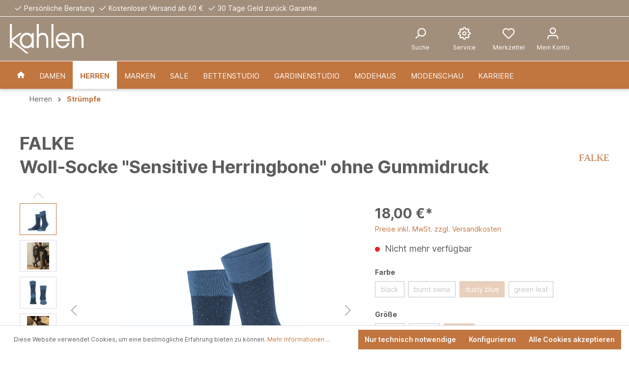

--- FILE ---
content_type: text/html; charset=UTF-8
request_url: https://kahlen.de/Woll-Socke-Sensitive-Herringbone-ohne-Gummidruck/4031309203904
body_size: 79303
content:
<!-- INCLUDE BEGIN @CbaxModulThemePluto/storefront/page/product-detail/index.html.twig (custom/plugins/CbaxModulThemePluto/src/Resources/views/storefront/page/product-detail/index.html.twig) --><!-- INCLUDE END @CbaxModulThemePluto/storefront/page/product-detail/index.html.twig --><!-- INCLUDE BEGIN @Storefront/storefront/page/product-detail/index.html.twig (vendor/shopware/storefront/Resources/views/storefront/page/product-detail/index.html.twig) --><!-- INCLUDE END @Storefront/storefront/page/product-detail/index.html.twig --><!-- INCLUDE BEGIN @MoorlFoundation/storefront/base.html.twig (custom/plugins/MoorlFoundation/src/Resources/views/storefront/base.html.twig) --><!-- INCLUDE END @MoorlFoundation/storefront/base.html.twig --><!-- INCLUDE BEGIN @KahlenPlugin/storefront/base.html.twig (custom/plugins/KahlenPlugin/src/Resources/views/storefront/base.html.twig) --><!-- INCLUDE END @KahlenPlugin/storefront/base.html.twig --><!-- INCLUDE BEGIN @SvenDasMenu/storefront/base.html.twig (custom/plugins/SvenDasMenu/src/Resources/views/storefront/base.html.twig) --><!-- INCLUDE END @SvenDasMenu/storefront/base.html.twig --><!-- INCLUDE BEGIN @ComanConsentManager/storefront/base.html.twig (custom/plugins/ComanConsentManager/src/Resources/views/storefront/base.html.twig) --><!-- INCLUDE END @ComanConsentManager/storefront/base.html.twig --><!-- INCLUDE BEGIN @CbaxModulThemePluto/storefront/base.html.twig (custom/plugins/CbaxModulThemePluto/src/Resources/views/storefront/base.html.twig) --><!-- INCLUDE END @CbaxModulThemePluto/storefront/base.html.twig --><!-- INCLUDE BEGIN @Storefront/storefront/base.html.twig (vendor/shopware/storefront/Resources/views/storefront/base.html.twig) -->
<!-- BLOCK BEGIN base_doctype (vendor/shopware/storefront/Resources/views/storefront/base.html.twig) --><!DOCTYPE html>
<!-- BLOCK END base_doctype -->
<!-- BLOCK BEGIN base_html (vendor/shopware/storefront/Resources/views/storefront/base.html.twig) --><html lang="de-DE"
      itemscope="itemscope"
      itemtype="https://schema.org/WebPage">
<!-- BLOCK END base_html -->
<!-- BLOCK BEGIN base_head (vendor/shopware/storefront/Resources/views/storefront/page/product-detail/index.html.twig) -->    <!-- INCLUDE BEGIN @Storefront/storefront/page/product-detail/meta.html.twig (vendor/shopware/storefront/Resources/views/storefront/page/product-detail/meta.html.twig) --><!-- INCLUDE END @Storefront/storefront/page/product-detail/meta.html.twig --><!-- INCLUDE BEGIN @MoorlFoundation/storefront/layout/meta.html.twig (custom/plugins/MoorlFoundation/src/Resources/views/storefront/layout/meta.html.twig) --><!-- INCLUDE END @MoorlFoundation/storefront/layout/meta.html.twig --><!-- INCLUDE BEGIN @KahlenPlugin/storefront/layout/meta.html.twig (custom/plugins/KahlenPlugin/src/Resources/views/storefront/layout/meta.html.twig) --><!-- INCLUDE END @KahlenPlugin/storefront/layout/meta.html.twig --><!-- INCLUDE BEGIN @ComanConsentManager/storefront/layout/meta.html.twig (custom/plugins/ComanConsentManager/src/Resources/views/storefront/layout/meta.html.twig) --><!-- INCLUDE END @ComanConsentManager/storefront/layout/meta.html.twig --><!-- INCLUDE BEGIN @SwagPayPal/storefront/layout/meta.html.twig (custom/plugins/SwagPayPal/src/Resources/views/storefront/layout/meta.html.twig) --><!-- INCLUDE END @SwagPayPal/storefront/layout/meta.html.twig --><!-- INCLUDE BEGIN @CbaxModulThemePluto/storefront/layout/meta.html.twig (custom/plugins/CbaxModulThemePluto/src/Resources/views/storefront/layout/meta.html.twig) --><!-- INCLUDE END @CbaxModulThemePluto/storefront/layout/meta.html.twig --><!-- INCLUDE BEGIN @Storefront/storefront/layout/meta.html.twig (vendor/shopware/storefront/Resources/views/storefront/layout/meta.html.twig) --><!-- BLOCK BEGIN layout_head_inner (vendor/shopware/storefront/Resources/views/storefront/layout/meta.html.twig) -->                        
    <head>
                                                            <meta charset="utf-8">
            
                            <meta name="viewport"
                      content="width=device-width, initial-scale=1, shrink-to-fit=no">
            
            
		<meta name="author"
					content=""/>
		<meta name="robots"
					content="index,follow"/>
		<meta name="revisit-after"
					content="15 days"/>
		<meta name="keywords"
					content=""/>
		<meta name="description"
					content="Die traditionelle Fischgrat-Musterung steht wie kaum eine zweite für dezenten, aber gekonnten Stil. Auf einer gelungenen Kombination aus Fischgrat und Pünktchen übernehmen Bündchen, Ferse und Spitze im Design dieser Merinowolle-Socke die Rolle von klassi…"/>

        
		<!--link href="https://fonts.googleapis.com/css?family=&#039;Inter&#039;,+sans-serif:400,400i,700|&#039;Inter&#039;,+sans-serif:400,400i,700&display=swap" rel="stylesheet"-->

                

                <meta property="og:type"
          content="product">
    <meta property="og:site_name"
          content="kahlen.de">
    <meta property="og:url"
          content="https://kahlen.de/Woll-Socke-Sensitive-Herringbone-ohne-Gummidruck/4031309203904">
    <meta property="og:title"
          content="Woll-Socke &quot;Sensitive Herringbone&quot; ohne Gummidruck | dusty blue | 45-46 | 4031309203904">

    <meta property="og:description"
          content="Die traditionelle Fischgrat-Musterung steht wie kaum eine zweite für dezenten, aber gekonnten Stil. Auf einer gelungenen Kombination aus Fischgrat und Pünktchen übernehmen Bündchen, Ferse und Spitze im Design dieser Merinowolle-Socke die Rolle von klassi…">
    <meta property="og:image"
          content="https://kahlen.de/media/df/d6/78/1645790608/cloudstock_2350745.jpg">

            <meta property="product:brand"
              content="FALKE">
    
            <meta property="product:price:amount"
          content="18">
    <meta property="product:price:currency"
          content="EUR">
    <meta property="product:product_link"
          content="https://kahlen.de/Woll-Socke-Sensitive-Herringbone-ohne-Gummidruck/4031309203904">

    <meta name="twitter:card"
          content="product">
    <meta name="twitter:site"
          content="kahlen.de">
    <meta name="twitter:title"
          content="Woll-Socke &quot;Sensitive Herringbone&quot; ohne Gummidruck | dusty blue | 45-46 | 4031309203904">
    <meta name="twitter:description"
          content="Die traditionelle Fischgrat-Musterung steht wie kaum eine zweite für dezenten, aber gekonnten Stil. Auf einer gelungenen Kombination aus Fischgrat und Pünktchen übernehmen Bündchen, Ferse und Spitze im Design dieser Merinowolle-Socke die Rolle von klassi…">
    <meta name="twitter:image"
          content="https://kahlen.de/media/df/d6/78/1645790608/cloudstock_2350745.jpg">

                            <meta itemprop="copyrightHolder"
                      content="kahlen.de">
                <meta itemprop="copyrightYear"
                      content="">
                <meta itemprop="isFamilyFriendly"
                      content="false">
                <meta itemprop="image"
                      content="https://kahlen.de/media/43/g0/29/1620224467/Logo-Schriftzug- Kahlen_Weiß.png">
            
                                                

        <!-- BLOCK BEGIN layout_head_favicon (vendor/shopware/storefront/Resources/views/storefront/layout/meta.html.twig) -->            <link rel="shortcut icon"
                  href="https://kahlen.de/media/12/71/b8/1644411041/favicon_Kahlen.png">
        <!-- BLOCK END layout_head_favicon -->
        <!-- BLOCK BEGIN layout_head_apple (vendor/shopware/storefront/Resources/views/storefront/layout/meta.html.twig) -->                        <link rel="apple-touch-icon"
                  sizes="180x180"
                  href="https://kahlen.de/media/c6/59/3c/1762532570/pluto-share-icon_(5).png">
                    <!-- BLOCK END layout_head_apple -->
        <!-- BLOCK BEGIN layout_head_canonical (vendor/shopware/storefront/Resources/views/storefront/page/product-detail/meta.html.twig) -->    
    
    <link rel="canonical" href="https://kahlen.de/Woll-Socke-Sensitive-Herringbone-ohne-Gummidruck/4031309203904">
<!-- BLOCK END layout_head_canonical -->
                    <title itemprop="name">Woll-Socke &quot;Sensitive Herringbone&quot; ohne Gummidruck | dusty blue | 45-46 | 4031309203904</title>
        
        <!-- BLOCK BEGIN layout_head_stylesheet (custom/plugins/MoorlFoundation/src/Resources/views/storefront/layout/meta.html.twig) -->    <!-- BLOCK BEGIN layout_head_stylesheet (custom/plugins/CbaxModulThemePluto/src/Resources/views/storefront/layout/meta.html.twig) -->    
	<style type="text/css">

						
    </style>
    
    <!-- BLOCK BEGIN layout_head_stylesheet (vendor/shopware/storefront/Resources/views/storefront/layout/meta.html.twig) -->                                                                <link rel="stylesheet"
                      href="https://kahlen.de/theme/8339557a99696211225b4e7df819ab61/css/all.css?1767633026">
                                    <!-- BLOCK END layout_head_stylesheet -->
    
        
<!-- BLOCK END layout_head_stylesheet -->

            <link rel="stylesheet" href="https://cdnjs.cloudflare.com/ajax/libs/font-awesome/5.15.4/css/all.min.css" crossorigin="anonymous"/>
    
            <link rel="stylesheet" href="https://kahlen.de/bundles/moorlfoundation/storefront/css/animate.css?1762536707">
    
    
            <style>
            :root {
                --moorl-advanced-search-width: 600px;
            }
        </style>
    <!-- BLOCK END layout_head_stylesheet -->
        <!-- BLOCK BEGIN layout_head_javascript_feature (vendor/shopware/storefront/Resources/views/storefront/layout/meta.html.twig) -->            <!-- INCLUDE BEGIN @Storefront/storefront/component/feature.html.twig (vendor/shopware/storefront/Resources/views/storefront/component/feature.html.twig) --><!-- BLOCK BEGIN component_head_feature (vendor/shopware/storefront/Resources/views/storefront/component/feature.html.twig) -->    <script>
        window.features = {"V6_5_0_0":true,"v6.5.0.0":true,"V6_6_0_0":false,"v6.6.0.0":false,"V6_7_0_0":false,"v6.7.0.0":false,"VUE3":false,"vue3":false,"JOIN_FILTER":false,"join.filter":false,"MEDIA_PATH":false,"media.path":false,"ES_MULTILINGUAL_INDEX":false,"es.multilingual.index":false,"STOCK_HANDLING":false,"stock.handling":false,"ASYNC_THEME_COMPILATION":false,"async.theme.compilation":false};
    </script>
<!-- BLOCK END component_head_feature --><!-- INCLUDE END @Storefront/storefront/component/feature.html.twig -->        <!-- BLOCK END layout_head_javascript_feature -->
                <!-- BLOCK BEGIN layout_head_javascript_tracking (vendor/shopware/storefront/Resources/views/storefront/layout/meta.html.twig) -->            <!-- INCLUDE BEGIN @Storefront/storefront/component/analytics.html.twig (vendor/shopware/storefront/Resources/views/storefront/component/analytics.html.twig) --><!-- BLOCK BEGIN component_head_analytics (vendor/shopware/storefront/Resources/views/storefront/component/analytics.html.twig) -->    <!-- BLOCK BEGIN component_head_analytics_gtag (vendor/shopware/storefront/Resources/views/storefront/component/analytics.html.twig) -->                    
            <script>
                <!-- BLOCK BEGIN component_head_analytics_gtag_config (vendor/shopware/storefront/Resources/views/storefront/component/analytics.html.twig) -->                    window.gtagActive = true;
                    window.gtagURL = 'https://www.googletagmanager.com/gtag/js?id=G-WTK0L0CW6F';
                    window.controllerName = 'product';
                    window.actionName = 'index';
                    window.trackOrders = '1';
                    window.gtagTrackingId = 'G-WTK0L0CW6F';
                    window.dataLayer = window.dataLayer || [];
                    window.gtagConfig = {
                        'anonymize_ip': '1',
                        'cookie_domain': 'none',
                        'cookie_prefix': '_swag_ga',
                    };

                    function gtag() { dataLayer.push(arguments); }
                <!-- BLOCK END component_head_analytics_gtag_config -->            </script>
            <!-- BLOCK END component_head_analytics_gtag -->
    <!-- BLOCK BEGIN component_head_analytics_gtag_consent (vendor/shopware/storefront/Resources/views/storefront/component/analytics.html.twig) -->        <script>
            window.dataLayer = window.dataLayer || [];
            function gtag() { dataLayer.push(arguments); }

            (() => {
                const analyticsStorageEnabled = document.cookie.split(';').some((item) => item.trim().includes('google-analytics-enabled=1'));
                const adsEnabled = document.cookie.split(';').some((item) => item.trim().includes('google-ads-enabled=1'));

                // Always set a default consent for consent mode v2
                gtag('consent', 'default', {
                    'ad_user_data': adsEnabled ? 'granted' : 'denied',
                    'ad_storage': adsEnabled ? 'granted' : 'denied',
                    'ad_personalization': adsEnabled ? 'granted' : 'denied',
                    'analytics_storage': analyticsStorageEnabled ? 'granted' : 'denied'
                });
            })();
        </script>
    <!-- BLOCK END component_head_analytics_gtag_consent --><!-- BLOCK END component_head_analytics --><!-- INCLUDE END @Storefront/storefront/component/analytics.html.twig -->        <!-- BLOCK END layout_head_javascript_tracking -->
        <!-- BLOCK BEGIN layout_head_javascript_recaptcha (vendor/shopware/storefront/Resources/views/storefront/layout/meta.html.twig) -->            <!-- INCLUDE BEGIN @Storefront/storefront/component/recaptcha.html.twig (vendor/shopware/storefront/Resources/views/storefront/component/recaptcha.html.twig) --><!-- BLOCK BEGIN component_head_javascript_recaptcha (vendor/shopware/storefront/Resources/views/storefront/component/recaptcha.html.twig) -->        
            <script type="text/javascript"
                                src='https://www.google.com/recaptcha/api.js?render=6LfgdlYeAAAAAOkMiqgRd7bbco-6BmwtOo4mjLEc'
                defer></script>
        <script>
                                        window.googleReCaptchaV3Active = true;
                    </script>
    <!-- BLOCK END component_head_javascript_recaptcha --><!-- INCLUDE END @Storefront/storefront/component/recaptcha.html.twig -->        <!-- BLOCK END layout_head_javascript_recaptcha -->
        <!-- BLOCK BEGIN layout_head_javascript_token (vendor/shopware/storefront/Resources/views/storefront/layout/meta.html.twig) -->        <!-- BLOCK END layout_head_javascript_token -->
                    <!-- BLOCK BEGIN layout_head_javascript_cookie_state (vendor/shopware/storefront/Resources/views/storefront/layout/meta.html.twig) -->                <script>
                    window.useDefaultCookieConsent = true;
                </script>
            <!-- BLOCK END layout_head_javascript_cookie_state -->        
        <!-- BLOCK BEGIN layout_head_javascript_router (vendor/shopware/storefront/Resources/views/storefront/layout/meta.html.twig) -->                        <script>
                window.activeNavigationId = 'ee05ba19cf614bbeafaa87185cddbbd0';
                window.router = {
                    'frontend.cart.offcanvas': '/checkout/offcanvas',
                    'frontend.cookie.offcanvas': '/cookie/offcanvas',
                    'frontend.checkout.finish.page': '/checkout/finish',
                    'frontend.checkout.info': '/widgets/checkout/info',
                    'frontend.menu.offcanvas': '/widgets/menu/offcanvas',
                    'frontend.cms.page': '/widgets/cms',
                    'frontend.cms.navigation.page': '/widgets/cms/navigation',
                    'frontend.account.addressbook': '/widgets/account/address-book',
                    'frontend.country.country-data': '/country/country-state-data',
                    'frontend.app-system.generate-token': '/app-system/Placeholder/generate-token',
                    };
                window.salesChannelId = '6aab161a79e446e1a608739ec534903f';
            </script>
        <!-- BLOCK END layout_head_javascript_router -->
        <!-- BLOCK BEGIN layout_head_javascript_breakpoints (vendor/shopware/storefront/Resources/views/storefront/layout/meta.html.twig) -->                        <script>
                
                window.breakpoints = {"xs":0,"sm":576,"md":768,"lg":992,"xl":1200};
            </script>
        <!-- BLOCK END layout_head_javascript_breakpoints -->
                    <!-- BLOCK BEGIN layout_head_javascript_wishlist_state (vendor/shopware/storefront/Resources/views/storefront/layout/meta.html.twig) -->                <script>
                    window.customerLoggedInState = 0;

                    window.wishlistEnabled = 1;
                </script>
            <!-- BLOCK END layout_head_javascript_wishlist_state -->        
                <!-- BLOCK BEGIN layout_head_javascript_jquery (vendor/shopware/storefront/Resources/views/storefront/layout/meta.html.twig) -->        <!-- BLOCK END layout_head_javascript_jquery -->
                <!-- BLOCK BEGIN layout_head_javascript_assets_public_path (vendor/shopware/storefront/Resources/views/storefront/layout/meta.html.twig) -->            <script>
                window.themeAssetsPublicPath = 'https://kahlen.de/theme/3c73a44c311a49e5bb970ab1a03797bf/assets/';
            </script>
        <!-- BLOCK END layout_head_javascript_assets_public_path -->
        <!-- BLOCK BEGIN layout_head_javascript_hmr_mode (custom/plugins/SwagPayPal/src/Resources/views/storefront/layout/meta.html.twig) -->    <!-- BLOCK BEGIN layout_head_javascript_hmr_mode (custom/plugins/CbaxModulThemePluto/src/Resources/views/storefront/layout/meta.html.twig) -->
    <!-- BLOCK BEGIN layout_head_javascript_hmr_mode (vendor/shopware/storefront/Resources/views/storefront/layout/meta.html.twig) -->                                                                                        <script type="text/javascript" src="https://kahlen.de/theme/8339557a99696211225b4e7df819ab61/js/all.js?1767633026" defer></script>
                                                        <!-- BLOCK END layout_head_javascript_hmr_mode -->
    
    <!-- BLOCK BEGIN cbax_base_script_other_code_javascript (custom/plugins/CbaxModulThemePluto/src/Resources/views/storefront/layout/meta.html.twig) -->            <!-- BLOCK END cbax_base_script_other_code_javascript -->    
<!-- BLOCK END layout_head_javascript_hmr_mode -->

    
    
    <!-- BLOCK END layout_head_javascript_hmr_mode -->    </head>
<!-- BLOCK END layout_head_inner --><!-- INCLUDE END @Storefront/storefront/layout/meta.html.twig --><!-- BLOCK END base_head -->
<!-- BLOCK BEGIN base_body (vendor/shopware/storefront/Resources/views/storefront/base.html.twig) -->    <body class="    is-ctl-product is-act-index
    is-theme-pluto
    is-full-width-boxed
        ">

    <!-- BLOCK BEGIN base_body_inner (custom/plugins/MoorlFoundation/src/Resources/views/storefront/base.html.twig) -->    <!-- BLOCK BEGIN base_body_inner (custom/plugins/ComanConsentManager/src/Resources/views/storefront/base.html.twig) -->                    
    <!-- BLOCK BEGIN base_body_inner (custom/plugins/CbaxModulThemePluto/src/Resources/views/storefront/base.html.twig) -->
    <div class="cbax-page-main-container">
        <!-- BLOCK BEGIN base_body_inner (vendor/shopware/storefront/Resources/views/storefront/base.html.twig) -->        <!-- BLOCK BEGIN base_noscript (vendor/shopware/storefront/Resources/views/storefront/base.html.twig) -->            <noscript class="noscript-main">
                <!-- INCLUDE BEGIN @Storefront/storefront/utilities/alert.html.twig (vendor/shopware/storefront/Resources/views/storefront/utilities/alert.html.twig) -->
<!-- BLOCK BEGIN utilities_alert (vendor/shopware/storefront/Resources/views/storefront/utilities/alert.html.twig) -->    <div role="alert"
         class="alert alert-info alert-has-icon">
        <!-- BLOCK BEGIN utilities_alert_icon (vendor/shopware/storefront/Resources/views/storefront/utilities/alert.html.twig) -->                                                                
                                                    <!-- INCLUDE BEGIN @SwagPlatformSecurity/storefront/utilities/icon.html.twig (custom/plugins/SwagPlatformSecurity/src/Resources/views/storefront/utilities/icon.html.twig) --><!-- INCLUDE END @SwagPlatformSecurity/storefront/utilities/icon.html.twig --><!-- INCLUDE BEGIN @MoorlFoundation/storefront/utilities/icon.html.twig (custom/plugins/MoorlFoundation/src/Resources/views/storefront/utilities/icon.html.twig) --><!-- INCLUDE END @MoorlFoundation/storefront/utilities/icon.html.twig --><!-- INCLUDE BEGIN @CbaxModulThemePluto/storefront/utilities/icon.html.twig (custom/plugins/CbaxModulThemePluto/src/Resources/views/storefront/utilities/icon.html.twig) --><!-- INCLUDE END @CbaxModulThemePluto/storefront/utilities/icon.html.twig --><!-- INCLUDE BEGIN @Storefront/storefront/utilities/icon.html.twig (vendor/shopware/storefront/Resources/views/storefront/utilities/icon.html.twig) --><!-- BLOCK BEGIN utilities_icon (custom/plugins/SwagPlatformSecurity/src/Resources/views/storefront/utilities/icon.html.twig) -->        <!-- BLOCK BEGIN utilities_icon (custom/plugins/MoorlFoundation/src/Resources/views/storefront/utilities/icon.html.twig) -->                                                                                                        <!-- BLOCK BEGIN utilities_icon (custom/plugins/CbaxModulThemePluto/src/Resources/views/storefront/utilities/icon.html.twig) -->    
        
    
    
    <!-- BLOCK BEGIN utilities_icon (vendor/shopware/storefront/Resources/views/storefront/utilities/icon.html.twig) --><span class="icon icon-info">
                        <svg xmlns="http://www.w3.org/2000/svg" xmlns:xlink="http://www.w3.org/1999/xlink" width="24" height="24" viewBox="0 0 24 24"><defs><path d="M12 7c.5523 0 1 .4477 1 1s-.4477 1-1 1-1-.4477-1-1 .4477-1 1-1zm1 9c0 .5523-.4477 1-1 1s-1-.4477-1-1v-5c0-.5523.4477-1 1-1s1 .4477 1 1v5zm11-4c0 6.6274-5.3726 12-12 12S0 18.6274 0 12 5.3726 0 12 0s12 5.3726 12 12zM12 2C6.4772 2 2 6.4772 2 12s4.4772 10 10 10 10-4.4772 10-10S17.5228 2 12 2z" id="icons-default-info" /></defs><use xlink:href="#icons-default-info" fill="#758CA3" fill-rule="evenodd" /></svg>
        </span><!-- BLOCK END utilities_icon -->

<!-- BLOCK END utilities_icon -->
    <!-- BLOCK END utilities_icon -->
    <!-- BLOCK END utilities_icon --><!-- INCLUDE END @Storefront/storefront/utilities/icon.html.twig -->                                                    
                                    <!-- BLOCK END utilities_alert_icon -->
        <!-- BLOCK BEGIN utilities_alert_content_container (vendor/shopware/storefront/Resources/views/storefront/utilities/alert.html.twig) -->            <div class="alert-content-container">
                <!-- BLOCK BEGIN utilities_alert_heading (vendor/shopware/storefront/Resources/views/storefront/utilities/alert.html.twig) -->                                    <!-- BLOCK END utilities_alert_heading -->
                <!-- BLOCK BEGIN utilities_alert_content (vendor/shopware/storefront/Resources/views/storefront/utilities/alert.html.twig) -->                    <div class="alert-content">
                                                    Um unseren Shop in vollem Umfang nutzen zu können, empfehlen wir Ihnen Javascript in Ihrem Browser zu aktivieren.
                                            </div>
                <!-- BLOCK END utilities_alert_content -->
                <!-- BLOCK BEGIN utilities_alert_dismissible (vendor/shopware/storefront/Resources/views/storefront/utilities/alert.html.twig) -->                                    <!-- BLOCK END utilities_alert_dismissible -->            </div>
        <!-- BLOCK END utilities_alert_content_container -->    </div>
<!-- BLOCK END utilities_alert --><!-- INCLUDE END @Storefront/storefront/utilities/alert.html.twig -->            </noscript>
        <!-- BLOCK END base_noscript -->
        <!-- BLOCK BEGIN base_header (custom/plugins/CbaxModulThemePluto/src/Resources/views/storefront/base.html.twig) -->
    
    <header class="header-main header-two">
        <!-- BLOCK BEGIN base_header_inner (custom/plugins/CbaxModulThemePluto/src/Resources/views/storefront/base.html.twig) -->
                            <div class="header-topbar
                	 cbax-top-bar-show-tablet                    topbar 
            		cbax-top-bar-show-desktop">
                    <!-- INCLUDE BEGIN @CbaxModulThemePluto/storefront/layout/header/cbax-top-bar.html.twig (custom/plugins/CbaxModulThemePluto/src/Resources/views/storefront/layout/header/cbax-top-bar.html.twig) --><!-- BLOCK BEGIN layout_header_topbar (custom/plugins/CbaxModulThemePluto/src/Resources/views/storefront/layout/header/cbax-top-bar.html.twig) -->
                
                
                
                
                
    <div class="cbax-top-bar">
        <div class="container">

            <!-- BLOCK BEGIN layout_header_topbar_container (custom/plugins/CbaxModulThemePluto/src/Resources/views/storefront/layout/header/cbax-top-bar.html.twig) -->                <div class="cbax-top-bar-container left">
                                            <div class="cbax-top-bar-item left">
                            <!-- INCLUDE BEGIN @SwagPlatformSecurity/storefront/utilities/icon.html.twig (custom/plugins/SwagPlatformSecurity/src/Resources/views/storefront/utilities/icon.html.twig) --><!-- INCLUDE END @SwagPlatformSecurity/storefront/utilities/icon.html.twig --><!-- INCLUDE BEGIN @MoorlFoundation/storefront/utilities/icon.html.twig (custom/plugins/MoorlFoundation/src/Resources/views/storefront/utilities/icon.html.twig) --><!-- INCLUDE END @MoorlFoundation/storefront/utilities/icon.html.twig --><!-- INCLUDE BEGIN @CbaxModulThemePluto/storefront/utilities/icon.html.twig (custom/plugins/CbaxModulThemePluto/src/Resources/views/storefront/utilities/icon.html.twig) --><!-- INCLUDE END @CbaxModulThemePluto/storefront/utilities/icon.html.twig --><!-- INCLUDE BEGIN @Storefront/storefront/utilities/icon.html.twig (vendor/shopware/storefront/Resources/views/storefront/utilities/icon.html.twig) --><!-- BLOCK BEGIN utilities_icon (custom/plugins/SwagPlatformSecurity/src/Resources/views/storefront/utilities/icon.html.twig) -->        <!-- BLOCK BEGIN utilities_icon (custom/plugins/MoorlFoundation/src/Resources/views/storefront/utilities/icon.html.twig) -->                                                                                                        <!-- BLOCK BEGIN utilities_icon (custom/plugins/CbaxModulThemePluto/src/Resources/views/storefront/utilities/icon.html.twig) -->    
        
    
    
    <!-- BLOCK BEGIN utilities_icon (vendor/shopware/storefront/Resources/views/storefront/utilities/icon.html.twig) --><span class="icon icon-checkmark">
                        <svg xmlns="http://www.w3.org/2000/svg" xmlns:xlink="http://www.w3.org/1999/xlink" width="24" height="24" viewBox="0 0 24 24"><defs><path id="icons-default-checkmark" d="M2.7071 10.2929c-.3905-.3905-1.0237-.3905-1.4142 0-.3905.3905-.3905 1.0237 0 1.4142l7 7c.3905.3905 1.0237.3905 1.4142 0l13-13c.3905-.3905.3905-1.0237 0-1.4142-.3905-.3905-1.0237-.3905-1.4142 0L9 16.5858l-6.2929-6.293z" /></defs><use xlink:href="#icons-default-checkmark" fill="#758CA3" fill-rule="evenodd" /></svg>
        </span><!-- BLOCK END utilities_icon -->

<!-- BLOCK END utilities_icon -->
    <!-- BLOCK END utilities_icon -->
    <!-- BLOCK END utilities_icon --><!-- INCLUDE END @Storefront/storefront/utilities/icon.html.twig -->                            <span>Persönliche Beratung</span>
                        </div>
                                                                <div class="cbax-top-bar-item left">
                            <!-- INCLUDE BEGIN @SwagPlatformSecurity/storefront/utilities/icon.html.twig (custom/plugins/SwagPlatformSecurity/src/Resources/views/storefront/utilities/icon.html.twig) --><!-- INCLUDE END @SwagPlatformSecurity/storefront/utilities/icon.html.twig --><!-- INCLUDE BEGIN @MoorlFoundation/storefront/utilities/icon.html.twig (custom/plugins/MoorlFoundation/src/Resources/views/storefront/utilities/icon.html.twig) --><!-- INCLUDE END @MoorlFoundation/storefront/utilities/icon.html.twig --><!-- INCLUDE BEGIN @CbaxModulThemePluto/storefront/utilities/icon.html.twig (custom/plugins/CbaxModulThemePluto/src/Resources/views/storefront/utilities/icon.html.twig) --><!-- INCLUDE END @CbaxModulThemePluto/storefront/utilities/icon.html.twig --><!-- INCLUDE BEGIN @Storefront/storefront/utilities/icon.html.twig (vendor/shopware/storefront/Resources/views/storefront/utilities/icon.html.twig) --><!-- BLOCK BEGIN utilities_icon (custom/plugins/SwagPlatformSecurity/src/Resources/views/storefront/utilities/icon.html.twig) -->        <!-- BLOCK BEGIN utilities_icon (custom/plugins/MoorlFoundation/src/Resources/views/storefront/utilities/icon.html.twig) -->                                                                                                        <!-- BLOCK BEGIN utilities_icon (custom/plugins/CbaxModulThemePluto/src/Resources/views/storefront/utilities/icon.html.twig) -->    
        
    
    
    <!-- BLOCK BEGIN utilities_icon (vendor/shopware/storefront/Resources/views/storefront/utilities/icon.html.twig) --><span class="icon icon-checkmark">
                        <svg xmlns="http://www.w3.org/2000/svg" xmlns:xlink="http://www.w3.org/1999/xlink" width="24" height="24" viewBox="0 0 24 24"><use xlink:href="#icons-default-checkmark" fill="#758CA3" fill-rule="evenodd" /></svg>
        </span><!-- BLOCK END utilities_icon -->

<!-- BLOCK END utilities_icon -->
    <!-- BLOCK END utilities_icon -->
    <!-- BLOCK END utilities_icon --><!-- INCLUDE END @Storefront/storefront/utilities/icon.html.twig -->                            <span>Kostenloser Versand ab 60 €</span>
                        </div>
                                                                <div class="cbax-top-bar-item left">
                            <!-- INCLUDE BEGIN @SwagPlatformSecurity/storefront/utilities/icon.html.twig (custom/plugins/SwagPlatformSecurity/src/Resources/views/storefront/utilities/icon.html.twig) --><!-- INCLUDE END @SwagPlatformSecurity/storefront/utilities/icon.html.twig --><!-- INCLUDE BEGIN @MoorlFoundation/storefront/utilities/icon.html.twig (custom/plugins/MoorlFoundation/src/Resources/views/storefront/utilities/icon.html.twig) --><!-- INCLUDE END @MoorlFoundation/storefront/utilities/icon.html.twig --><!-- INCLUDE BEGIN @CbaxModulThemePluto/storefront/utilities/icon.html.twig (custom/plugins/CbaxModulThemePluto/src/Resources/views/storefront/utilities/icon.html.twig) --><!-- INCLUDE END @CbaxModulThemePluto/storefront/utilities/icon.html.twig --><!-- INCLUDE BEGIN @Storefront/storefront/utilities/icon.html.twig (vendor/shopware/storefront/Resources/views/storefront/utilities/icon.html.twig) --><!-- BLOCK BEGIN utilities_icon (custom/plugins/SwagPlatformSecurity/src/Resources/views/storefront/utilities/icon.html.twig) -->        <!-- BLOCK BEGIN utilities_icon (custom/plugins/MoorlFoundation/src/Resources/views/storefront/utilities/icon.html.twig) -->                                                                                                        <!-- BLOCK BEGIN utilities_icon (custom/plugins/CbaxModulThemePluto/src/Resources/views/storefront/utilities/icon.html.twig) -->    
        
    
    
    <!-- BLOCK BEGIN utilities_icon (vendor/shopware/storefront/Resources/views/storefront/utilities/icon.html.twig) --><span class="icon icon-checkmark">
                        <svg xmlns="http://www.w3.org/2000/svg" xmlns:xlink="http://www.w3.org/1999/xlink" width="24" height="24" viewBox="0 0 24 24"><use xlink:href="#icons-default-checkmark" fill="#758CA3" fill-rule="evenodd" /></svg>
        </span><!-- BLOCK END utilities_icon -->

<!-- BLOCK END utilities_icon -->
    <!-- BLOCK END utilities_icon -->
    <!-- BLOCK END utilities_icon --><!-- INCLUDE END @Storefront/storefront/utilities/icon.html.twig -->                            <span>30 Tage Geld zurück Garantie</span>
                        </div>
                                                                <div class="cbax-top-bar-item right info-bar">
                            <!-- BLOCK BEGIN cbax_layout_header_top_bar_language (custom/plugins/CbaxModulThemePluto/src/Resources/views/storefront/layout/header/cbax-top-bar.html.twig) -->                                                            <!-- BLOCK END cbax_layout_header_top_bar_language -->
                            <!-- BLOCK BEGIN cbax_layout_header_top_bar_currency (custom/plugins/CbaxModulThemePluto/src/Resources/views/storefront/layout/header/cbax-top-bar.html.twig) -->                                                            <!-- BLOCK END cbax_layout_header_top_bar_currency -->
                            <!-- BLOCK BEGIN cbax_layout_header_top_bar_service (custom/plugins/CbaxModulThemePluto/src/Resources/views/storefront/layout/header/cbax-top-bar.html.twig) -->                                                            <!-- BLOCK END cbax_layout_header_top_bar_service -->
                            <!-- BLOCK BEGIN cbax_layout_header_top_bar_account (custom/plugins/CbaxModulThemePluto/src/Resources/views/storefront/layout/header/cbax-top-bar.html.twig) -->                                                            <!-- BLOCK END cbax_layout_header_top_bar_account -->                        </div>
                                    </div>
            <!-- BLOCK END layout_header_topbar_container -->        </div>
    </div>

<!-- BLOCK END layout_header_topbar --><!-- INCLUDE END @CbaxModulThemePluto/storefront/layout/header/cbax-top-bar.html.twig -->                </div>
            
            <!-- BLOCK BEGIN base_header_inner (vendor/shopware/storefront/Resources/views/storefront/base.html.twig) -->                    <div class="container">
                        <!-- INCLUDE BEGIN @CbaxModulThemePluto/storefront/layout/header/header.html.twig (custom/plugins/CbaxModulThemePluto/src/Resources/views/storefront/layout/header/header.html.twig) --><!-- INCLUDE END @CbaxModulThemePluto/storefront/layout/header/header.html.twig --><!-- INCLUDE BEGIN @Storefront/storefront/layout/header/header.html.twig (vendor/shopware/storefront/Resources/views/storefront/layout/header/header.html.twig) --><!-- BLOCK BEGIN layout_header (vendor/shopware/storefront/Resources/views/storefront/layout/header/header.html.twig) -->    <!-- BLOCK BEGIN layout_top_bar (custom/plugins/CbaxModulThemePluto/src/Resources/views/storefront/layout/header/header.html.twig) -->	<!-- BLOCK END layout_top_bar -->
    <!-- BLOCK BEGIN layout_header_navigation (custom/plugins/CbaxModulThemePluto/src/Resources/views/storefront/layout/header/header.html.twig) -->    <div class="row align-items-center header-row">
    	<!-- INCLUDE BEGIN @CbaxModulThemePluto/storefront/layout/header/cbax-header-two.html.twig (custom/plugins/CbaxModulThemePluto/src/Resources/views/storefront/layout/header/cbax-header-two.html.twig) --><!-- BLOCK BEGIN layout_header_logo (custom/plugins/CbaxModulThemePluto/src/Resources/views/storefront/layout/header/cbax-header-two.html.twig) -->    <div class="col-12 col-lg-auto header-logo-col">
        <!-- INCLUDE BEGIN @Storefront/storefront/layout/header/logo.html.twig (vendor/shopware/storefront/Resources/views/storefront/layout/header/logo.html.twig) --><!-- BLOCK BEGIN layout_header_logo_inner (vendor/shopware/storefront/Resources/views/storefront/layout/header/logo.html.twig) -->    <div class="header-logo-main">
        <!-- BLOCK BEGIN layout_header_logo_link (vendor/shopware/storefront/Resources/views/storefront/layout/header/logo.html.twig) -->            <a class="header-logo-main-link"
               href="/"
               title="Zur Startseite gehen">
                <!-- BLOCK BEGIN layout_header_logo_image (vendor/shopware/storefront/Resources/views/storefront/layout/header/logo.html.twig) -->                    <picture class="header-logo-picture">
                            <!-- BLOCK BEGIN layout_header_logo_image_tablet (vendor/shopware/storefront/Resources/views/storefront/layout/header/logo.html.twig) -->                                                    <!-- BLOCK END layout_header_logo_image_tablet -->
                        <!-- BLOCK BEGIN layout_header_logo_image_mobile (vendor/shopware/storefront/Resources/views/storefront/layout/header/logo.html.twig) -->                                                    <!-- BLOCK END layout_header_logo_image_mobile -->
                        <!-- BLOCK BEGIN layout_header_logo_image_default (vendor/shopware/storefront/Resources/views/storefront/layout/header/logo.html.twig) -->                                                            <img src="https://kahlen.de/media/43/g0/29/1620224467/Logo-Schriftzug-%20Kahlen_Wei%C3%9F.png"
                                     alt="Zur Startseite gehen"
                                     class="img-fluid header-logo-main-img">
                                                    <!-- BLOCK END layout_header_logo_image_default -->                    </picture>
                <!-- BLOCK END layout_header_logo_image -->            </a>
        <!-- BLOCK END layout_header_logo_link -->    </div>
<!-- BLOCK END layout_header_logo_inner --><!-- INCLUDE END @Storefront/storefront/layout/header/logo.html.twig -->    </div>
<!-- BLOCK END layout_header_logo -->
<div class="shop-navigation">
    <!-- BLOCK BEGIN layout_header_search (custom/plugins/CbaxModulThemePluto/src/Resources/views/storefront/layout/header/cbax-header-two.html.twig) -->        <div class="col-12 order-2 col-sm order-sm-1 header-search-col">
            <div class="row">
                <div class="col-sm-auto d-none d-sm-block d-lg-none">
                    <!-- BLOCK BEGIN layout_header_navigation_toggle_tablet (custom/plugins/CbaxModulThemePluto/src/Resources/views/storefront/layout/header/cbax-header-two.html.twig) -->                        <div class="nav-main-toggle">
                            <!-- BLOCK BEGIN layout_header_navigation_toggle_tablet_button (custom/plugins/CbaxModulThemePluto/src/Resources/views/storefront/layout/header/cbax-header-two.html.twig) -->                                <button class="btn nav-main-toggle-btn header-actions-btn"
                                        type="button"
                                                                                    data-offcanvas-menu="true"
                                                                                aria-label="Menü">
                                    <!-- BLOCK BEGIN layout_header_navigation_toggle_tablet_button_icon (custom/plugins/CbaxModulThemePluto/src/Resources/views/storefront/layout/header/cbax-header-two.html.twig) -->                                        <!-- INCLUDE BEGIN @SwagPlatformSecurity/storefront/utilities/icon.html.twig (custom/plugins/SwagPlatformSecurity/src/Resources/views/storefront/utilities/icon.html.twig) --><!-- INCLUDE END @SwagPlatformSecurity/storefront/utilities/icon.html.twig --><!-- INCLUDE BEGIN @MoorlFoundation/storefront/utilities/icon.html.twig (custom/plugins/MoorlFoundation/src/Resources/views/storefront/utilities/icon.html.twig) --><!-- INCLUDE END @MoorlFoundation/storefront/utilities/icon.html.twig --><!-- INCLUDE BEGIN @CbaxModulThemePluto/storefront/utilities/icon.html.twig (custom/plugins/CbaxModulThemePluto/src/Resources/views/storefront/utilities/icon.html.twig) --><!-- INCLUDE END @CbaxModulThemePluto/storefront/utilities/icon.html.twig --><!-- INCLUDE BEGIN @Storefront/storefront/utilities/icon.html.twig (vendor/shopware/storefront/Resources/views/storefront/utilities/icon.html.twig) --><!-- BLOCK BEGIN utilities_icon (custom/plugins/SwagPlatformSecurity/src/Resources/views/storefront/utilities/icon.html.twig) -->        <!-- BLOCK BEGIN utilities_icon (custom/plugins/MoorlFoundation/src/Resources/views/storefront/utilities/icon.html.twig) -->                                                                                                        <!-- BLOCK BEGIN utilities_icon (custom/plugins/CbaxModulThemePluto/src/Resources/views/storefront/utilities/icon.html.twig) -->    
        
    
    
    <!-- BLOCK BEGIN utilities_icon (vendor/shopware/storefront/Resources/views/storefront/utilities/icon.html.twig) --><span class="icon icon-stack">
                        <svg xmlns="http://www.w3.org/2000/svg" xmlns:xlink="http://www.w3.org/1999/xlink" width="24" height="24" viewBox="0 0 24 24"><defs><path d="M3 13c-.5523 0-1-.4477-1-1s.4477-1 1-1h18c.5523 0 1 .4477 1 1s-.4477 1-1 1H3zm0-7c-.5523 0-1-.4477-1-1s.4477-1 1-1h18c.5523 0 1 .4477 1 1s-.4477 1-1 1H3zm0 14c-.5523 0-1-.4477-1-1s.4477-1 1-1h18c.5523 0 1 .4477 1 1s-.4477 1-1 1H3z" id="icons-default-stack" /></defs><use xlink:href="#icons-default-stack" fill="#758CA3" fill-rule="evenodd" /></svg>
        </span><!-- BLOCK END utilities_icon -->

<!-- BLOCK END utilities_icon -->
    <!-- BLOCK END utilities_icon -->
    <!-- BLOCK END utilities_icon --><!-- INCLUDE END @Storefront/storefront/utilities/icon.html.twig -->                                    <!-- BLOCK END layout_header_navigation_toggle_tablet_button_icon -->                                </button>
                            <!-- BLOCK END layout_header_navigation_toggle_tablet_button -->                        </div>
                    <!-- BLOCK END layout_header_navigation_toggle_tablet -->                </div>
                <div class="col">
                    <!-- INCLUDE BEGIN @Storefront/storefront/layout/header/search.html.twig (vendor/shopware/storefront/Resources/views/storefront/layout/header/search.html.twig) -->
<!-- BLOCK BEGIN layout_header_search (vendor/shopware/storefront/Resources/views/storefront/layout/header/search.html.twig) -->    <div class="collapse"
         id="searchCollapse">
        <div class="header-search">
            <!-- BLOCK BEGIN layout_header_search_form (vendor/shopware/storefront/Resources/views/storefront/layout/header/search.html.twig) -->                <form action="/search"
                      method="get"
                                                                      data-search-form="true"
                                                                  data-search-widget-options='{&quot;searchWidgetMinChars&quot;:2}'
                      data-url="/suggest?search="
                      class="header-search-form">
                    <!-- BLOCK BEGIN layout_header_search_input_group (vendor/shopware/storefront/Resources/views/storefront/layout/header/search.html.twig) -->                        <div class="input-group">
                            <!-- BLOCK BEGIN layout_header_search_input (vendor/shopware/storefront/Resources/views/storefront/layout/header/search.html.twig) -->                                <input type="search"
                                       name="search"
                                       class="form-control header-search-input"
                                       autocomplete="off"
                                       autocapitalize="off"
                                       placeholder="Suchbegriff eingeben ..."
                                       aria-label="Suchbegriff eingeben ..."
                                       value=""
                                >
                            <!-- BLOCK END layout_header_search_input -->
                            <!-- BLOCK BEGIN layout_header_search_button (vendor/shopware/storefront/Resources/views/storefront/layout/header/search.html.twig) -->                                <button type="submit"
                                        class="btn header-search-btn"
                                        aria-label="Suchen">
                                    <span class="header-search-icon">
                                        <!-- INCLUDE BEGIN @SwagPlatformSecurity/storefront/utilities/icon.html.twig (custom/plugins/SwagPlatformSecurity/src/Resources/views/storefront/utilities/icon.html.twig) --><!-- INCLUDE END @SwagPlatformSecurity/storefront/utilities/icon.html.twig --><!-- INCLUDE BEGIN @MoorlFoundation/storefront/utilities/icon.html.twig (custom/plugins/MoorlFoundation/src/Resources/views/storefront/utilities/icon.html.twig) --><!-- INCLUDE END @MoorlFoundation/storefront/utilities/icon.html.twig --><!-- INCLUDE BEGIN @CbaxModulThemePluto/storefront/utilities/icon.html.twig (custom/plugins/CbaxModulThemePluto/src/Resources/views/storefront/utilities/icon.html.twig) --><!-- INCLUDE END @CbaxModulThemePluto/storefront/utilities/icon.html.twig --><!-- INCLUDE BEGIN @Storefront/storefront/utilities/icon.html.twig (vendor/shopware/storefront/Resources/views/storefront/utilities/icon.html.twig) --><!-- BLOCK BEGIN utilities_icon (custom/plugins/SwagPlatformSecurity/src/Resources/views/storefront/utilities/icon.html.twig) -->        <!-- BLOCK BEGIN utilities_icon (custom/plugins/MoorlFoundation/src/Resources/views/storefront/utilities/icon.html.twig) -->                                                                                                        <!-- BLOCK BEGIN utilities_icon (custom/plugins/CbaxModulThemePluto/src/Resources/views/storefront/utilities/icon.html.twig) -->    
        
    
    
    <!-- BLOCK BEGIN utilities_icon (vendor/shopware/storefront/Resources/views/storefront/utilities/icon.html.twig) --><span class="icon icon-search">
                        <svg xmlns="http://www.w3.org/2000/svg" xmlns:xlink="http://www.w3.org/1999/xlink" width="24" height="24" viewBox="0 0 24 24"><defs><path d="M10.0944 16.3199 4.707 21.707c-.3905.3905-1.0237.3905-1.4142 0-.3905-.3905-.3905-1.0237 0-1.4142L8.68 14.9056C7.6271 13.551 7 11.8487 7 10c0-4.4183 3.5817-8 8-8s8 3.5817 8 8-3.5817 8-8 8c-1.8487 0-3.551-.627-4.9056-1.6801zM15 16c3.3137 0 6-2.6863 6-6s-2.6863-6-6-6-6 2.6863-6 6 2.6863 6 6 6z" id="icons-default-search" /></defs><use xlink:href="#icons-default-search" fill="#758CA3" fill-rule="evenodd" /></svg>
        </span><!-- BLOCK END utilities_icon -->

<!-- BLOCK END utilities_icon -->
    <!-- BLOCK END utilities_icon -->
    <!-- BLOCK END utilities_icon --><!-- INCLUDE END @Storefront/storefront/utilities/icon.html.twig -->                                    </span>
                                </button>
                            <!-- BLOCK END layout_header_search_button -->                        </div>
                    <!-- BLOCK END layout_header_search_input_group -->                </form>
            <!-- BLOCK END layout_header_search_form -->        </div>
    </div>
<!-- BLOCK END layout_header_search --><!-- INCLUDE END @Storefront/storefront/layout/header/search.html.twig -->                </div>
            </div>
        </div>
    <!-- BLOCK END layout_header_search -->
    <!-- BLOCK BEGIN layout_header_actions (custom/plugins/CbaxModulThemePluto/src/Resources/views/storefront/layout/header/cbax-header-two.html.twig) -->        <div class="col-12 order-1 col-sm-auto order-sm-2 header-actions-col">
            <div class="row g-0">
                <!-- BLOCK BEGIN layout_header_navigation_toggle (custom/plugins/CbaxModulThemePluto/src/Resources/views/storefront/layout/header/cbax-header-two.html.twig) -->                    <div class="col d-sm-none">
                        <div class="menu-button">
                            <!-- BLOCK BEGIN layout_header_navigation_toggle_button (custom/plugins/CbaxModulThemePluto/src/Resources/views/storefront/layout/header/cbax-header-two.html.twig) -->                                <button class="btn nav-main-toggle-btn header-actions-btn"
                                        type="button"
                                                                                    data-offcanvas-menu="true"
                                                                                aria-label="Menü">
                                    <!-- BLOCK BEGIN layout_header_navigation_toggle_button_icon (custom/plugins/CbaxModulThemePluto/src/Resources/views/storefront/layout/header/cbax-header-two.html.twig) -->                                        <!-- INCLUDE BEGIN @SwagPlatformSecurity/storefront/utilities/icon.html.twig (custom/plugins/SwagPlatformSecurity/src/Resources/views/storefront/utilities/icon.html.twig) --><!-- INCLUDE END @SwagPlatformSecurity/storefront/utilities/icon.html.twig --><!-- INCLUDE BEGIN @MoorlFoundation/storefront/utilities/icon.html.twig (custom/plugins/MoorlFoundation/src/Resources/views/storefront/utilities/icon.html.twig) --><!-- INCLUDE END @MoorlFoundation/storefront/utilities/icon.html.twig --><!-- INCLUDE BEGIN @CbaxModulThemePluto/storefront/utilities/icon.html.twig (custom/plugins/CbaxModulThemePluto/src/Resources/views/storefront/utilities/icon.html.twig) --><!-- INCLUDE END @CbaxModulThemePluto/storefront/utilities/icon.html.twig --><!-- INCLUDE BEGIN @Storefront/storefront/utilities/icon.html.twig (vendor/shopware/storefront/Resources/views/storefront/utilities/icon.html.twig) --><!-- BLOCK BEGIN utilities_icon (custom/plugins/SwagPlatformSecurity/src/Resources/views/storefront/utilities/icon.html.twig) -->        <!-- BLOCK BEGIN utilities_icon (custom/plugins/MoorlFoundation/src/Resources/views/storefront/utilities/icon.html.twig) -->                                                                                                        <!-- BLOCK BEGIN utilities_icon (custom/plugins/CbaxModulThemePluto/src/Resources/views/storefront/utilities/icon.html.twig) -->    
        
    
    
    <!-- BLOCK BEGIN utilities_icon (vendor/shopware/storefront/Resources/views/storefront/utilities/icon.html.twig) --><span class="icon icon-stack">
                        <svg xmlns="http://www.w3.org/2000/svg" xmlns:xlink="http://www.w3.org/1999/xlink" width="24" height="24" viewBox="0 0 24 24"><use xlink:href="#icons-default-stack" fill="#758CA3" fill-rule="evenodd" /></svg>
        </span><!-- BLOCK END utilities_icon -->

<!-- BLOCK END utilities_icon -->
    <!-- BLOCK END utilities_icon -->
    <!-- BLOCK END utilities_icon --><!-- INCLUDE END @Storefront/storefront/utilities/icon.html.twig -->                                    <!-- BLOCK END layout_header_navigation_toggle_button_icon -->                                </button>
                            <!-- BLOCK END layout_header_navigation_toggle_button -->                        </div>
                    </div>
                <!-- BLOCK END layout_header_navigation_toggle -->
                <!-- BLOCK BEGIN layout_header_search_toggle (custom/plugins/CbaxModulThemePluto/src/Resources/views/storefront/layout/header/cbax-header-two.html.twig) -->                    <div class="col-auto d-sm-none">
                        <div class="search-toggle">
                            <button class="btn header-actions-btn search-toggle-btn js-search-toggle-btn collapsed"
                                    type="button"
                                    data-bs-toggle="collapse"
                                    data-bs-target="#searchCollapse"
                                    aria-expanded="false"
                                    aria-controls="searchCollapse"
                                    aria-label="Suchen">
                                <!-- INCLUDE BEGIN @SwagPlatformSecurity/storefront/utilities/icon.html.twig (custom/plugins/SwagPlatformSecurity/src/Resources/views/storefront/utilities/icon.html.twig) --><!-- INCLUDE END @SwagPlatformSecurity/storefront/utilities/icon.html.twig --><!-- INCLUDE BEGIN @MoorlFoundation/storefront/utilities/icon.html.twig (custom/plugins/MoorlFoundation/src/Resources/views/storefront/utilities/icon.html.twig) --><!-- INCLUDE END @MoorlFoundation/storefront/utilities/icon.html.twig --><!-- INCLUDE BEGIN @CbaxModulThemePluto/storefront/utilities/icon.html.twig (custom/plugins/CbaxModulThemePluto/src/Resources/views/storefront/utilities/icon.html.twig) --><!-- INCLUDE END @CbaxModulThemePluto/storefront/utilities/icon.html.twig --><!-- INCLUDE BEGIN @Storefront/storefront/utilities/icon.html.twig (vendor/shopware/storefront/Resources/views/storefront/utilities/icon.html.twig) --><!-- BLOCK BEGIN utilities_icon (custom/plugins/SwagPlatformSecurity/src/Resources/views/storefront/utilities/icon.html.twig) -->        <!-- BLOCK BEGIN utilities_icon (custom/plugins/MoorlFoundation/src/Resources/views/storefront/utilities/icon.html.twig) -->                                                                                                        <!-- BLOCK BEGIN utilities_icon (custom/plugins/CbaxModulThemePluto/src/Resources/views/storefront/utilities/icon.html.twig) -->    
        
    
    
    <!-- BLOCK BEGIN utilities_icon (vendor/shopware/storefront/Resources/views/storefront/utilities/icon.html.twig) --><span class="icon icon-search">
                        <svg xmlns="http://www.w3.org/2000/svg" xmlns:xlink="http://www.w3.org/1999/xlink" width="24" height="24" viewBox="0 0 24 24"><use xlink:href="#icons-default-search" fill="#758CA3" fill-rule="evenodd" /></svg>
        </span><!-- BLOCK END utilities_icon -->

<!-- BLOCK END utilities_icon -->
    <!-- BLOCK END utilities_icon -->
    <!-- BLOCK END utilities_icon --><!-- INCLUDE END @Storefront/storefront/utilities/icon.html.twig -->                            </button>
                        </div>
                    </div>
                <!-- BLOCK END layout_header_search_toggle -->
                <!-- BLOCK BEGIN layout_header_actions_search (custom/plugins/CbaxModulThemePluto/src/Resources/views/storefront/layout/header/cbax-header-two.html.twig) -->                    <div class="col-auto search">
                        <div class="search-menu">
                            <!-- INCLUDE BEGIN @CbaxModulThemePluto/storefront/layout/header/actions/cbax-search-widget.html.twig (custom/plugins/CbaxModulThemePluto/src/Resources/views/storefront/layout/header/actions/cbax-search-widget.html.twig) --><!-- BLOCK BEGIN layout_header_actions_search_widget (custom/plugins/CbaxModulThemePluto/src/Resources/views/storefront/layout/header/actions/cbax-search-widget.html.twig) -->
    <a href="#" class="btn search-menu-btn header-actions-btn"
            id="searchWidget"
            title="Suche"
            aria-label="Suche">
        <span class="header-search-icon">
            <!-- INCLUDE BEGIN @SwagPlatformSecurity/storefront/utilities/icon.html.twig (custom/plugins/SwagPlatformSecurity/src/Resources/views/storefront/utilities/icon.html.twig) --><!-- INCLUDE END @SwagPlatformSecurity/storefront/utilities/icon.html.twig --><!-- INCLUDE BEGIN @MoorlFoundation/storefront/utilities/icon.html.twig (custom/plugins/MoorlFoundation/src/Resources/views/storefront/utilities/icon.html.twig) --><!-- INCLUDE END @MoorlFoundation/storefront/utilities/icon.html.twig --><!-- INCLUDE BEGIN @CbaxModulThemePluto/storefront/utilities/icon.html.twig (custom/plugins/CbaxModulThemePluto/src/Resources/views/storefront/utilities/icon.html.twig) --><!-- INCLUDE END @CbaxModulThemePluto/storefront/utilities/icon.html.twig --><!-- INCLUDE BEGIN @Storefront/storefront/utilities/icon.html.twig (vendor/shopware/storefront/Resources/views/storefront/utilities/icon.html.twig) --><!-- BLOCK BEGIN utilities_icon (custom/plugins/SwagPlatformSecurity/src/Resources/views/storefront/utilities/icon.html.twig) -->        <!-- BLOCK BEGIN utilities_icon (custom/plugins/MoorlFoundation/src/Resources/views/storefront/utilities/icon.html.twig) -->                                                                                                        <!-- BLOCK BEGIN utilities_icon (custom/plugins/CbaxModulThemePluto/src/Resources/views/storefront/utilities/icon.html.twig) -->    
        
    
    
    <!-- BLOCK BEGIN utilities_icon (vendor/shopware/storefront/Resources/views/storefront/utilities/icon.html.twig) --><span class="icon icon-search">
                        <svg xmlns="http://www.w3.org/2000/svg" xmlns:xlink="http://www.w3.org/1999/xlink" width="24" height="24" viewBox="0 0 24 24"><use xlink:href="#icons-default-search" fill="#758CA3" fill-rule="evenodd" /></svg>
        </span><!-- BLOCK END utilities_icon -->

<!-- BLOCK END utilities_icon -->
    <!-- BLOCK END utilities_icon -->
    <!-- BLOCK END utilities_icon --><!-- INCLUDE END @Storefront/storefront/utilities/icon.html.twig -->        </span>
        <span class="header-search-text">
            Suche
        </span>
    </a>
    
<!-- BLOCK END layout_header_actions_search_widget --><!-- INCLUDE END @CbaxModulThemePluto/storefront/layout/header/actions/cbax-search-widget.html.twig -->                        </div>
                    </div>
                <!-- BLOCK END layout_header_actions_search -->
                <!-- BLOCK BEGIN layout_header_actions_service (custom/plugins/CbaxModulThemePluto/src/Resources/views/storefront/layout/header/cbax-header-two.html.twig) -->                                            <div class="col-auto service">
                            <div class="service-menu">
                                <!-- INCLUDE BEGIN @CbaxModulThemePluto/storefront/layout/header/actions/cbax-service-widget.html.twig (custom/plugins/CbaxModulThemePluto/src/Resources/views/storefront/layout/header/actions/cbax-service-widget.html.twig) --><!-- BLOCK BEGIN layout_header_actions_service_widget (custom/plugins/CbaxModulThemePluto/src/Resources/views/storefront/layout/header/actions/cbax-service-widget.html.twig) -->    <div class="dropdown">
        <!-- BLOCK BEGIN layout_header_actions_service_widget_dropdown_button (custom/plugins/CbaxModulThemePluto/src/Resources/views/storefront/layout/header/actions/cbax-service-widget.html.twig) -->            <a href="#" class="btn service-menu-btn header-actions-btn"
                    id="serviceWidget"
                                            data-offcanvas-account-menu="true"
                                        data-bs-toggle="dropdown"
                    aria-haspopup="true"
                    aria-expanded="false"
                    title="Service"
                    aria-label="Service">
                <span class="header-service-icon">
                    <!-- INCLUDE BEGIN @SwagPlatformSecurity/storefront/utilities/icon.html.twig (custom/plugins/SwagPlatformSecurity/src/Resources/views/storefront/utilities/icon.html.twig) --><!-- INCLUDE END @SwagPlatformSecurity/storefront/utilities/icon.html.twig --><!-- INCLUDE BEGIN @MoorlFoundation/storefront/utilities/icon.html.twig (custom/plugins/MoorlFoundation/src/Resources/views/storefront/utilities/icon.html.twig) --><!-- INCLUDE END @MoorlFoundation/storefront/utilities/icon.html.twig --><!-- INCLUDE BEGIN @CbaxModulThemePluto/storefront/utilities/icon.html.twig (custom/plugins/CbaxModulThemePluto/src/Resources/views/storefront/utilities/icon.html.twig) --><!-- INCLUDE END @CbaxModulThemePluto/storefront/utilities/icon.html.twig --><!-- INCLUDE BEGIN @Storefront/storefront/utilities/icon.html.twig (vendor/shopware/storefront/Resources/views/storefront/utilities/icon.html.twig) --><!-- BLOCK BEGIN utilities_icon (custom/plugins/SwagPlatformSecurity/src/Resources/views/storefront/utilities/icon.html.twig) -->        <!-- BLOCK BEGIN utilities_icon (custom/plugins/MoorlFoundation/src/Resources/views/storefront/utilities/icon.html.twig) -->                                                                                                        <!-- BLOCK BEGIN utilities_icon (custom/plugins/CbaxModulThemePluto/src/Resources/views/storefront/utilities/icon.html.twig) -->    
        
    
    
    <!-- BLOCK BEGIN utilities_icon (vendor/shopware/storefront/Resources/views/storefront/utilities/icon.html.twig) --><span class="icon icon-settings">
                        <svg xmlns="http://www.w3.org/2000/svg" xmlns:xlink="http://www.w3.org/1999/xlink" width="24" height="24" viewBox="0 0 24 24"><defs><path d="M12 16c-2.2091 0-4-1.7909-4-4 0-2.2091 1.7909-4 4-4 2.2091 0 4 1.7909 4 4 0 2.2091-1.7909 4-4 4zm0-2c1.1046 0 2-.8954 2-2s-.8954-2-2-2-2 .8954-2 2 .8954 2 2 2zm8.2988-5.2848A.6474.6474 0 0 0 20.83 9H21c1.6569 0 3 1.3431 3 3s-1.3431 3-3 3h-.086a.65.65 0 0 0-.5949.394l-.0042.0098c-.1073.243-.0558.527.1222.709l.0596.0597a3 3 0 0 1 .0008 4.2442 3 3 0 0 1-4.2446.0004l-.0522-.0522c-.19-.1858-.4738-.2373-.7268-.1258-.238.1021-.3929.3358-.3939.5909V21c0 1.6569-1.3431 3-3 3s-3-1.3431-3-3l.0003-.0666c-.0063-.2668-.175-.5027-.484-.6185-.2432-.1073-.527-.0558-.7092.1222l-.0596.0596a3 3 0 0 1-4.2442.0008 3 3 0 0 1-.0004-4.2446l.0522-.0522c.1858-.19.2373-.4738.1258-.7268-.1021-.238-.3358-.3929-.5909-.3939H3c-1.6569 0-3-1.3431-3-3s1.3431-3 3-3l.0666.0003c.2668-.0063.5027-.175.6185-.484.1073-.2432.0558-.527-.1222-.7092l-.0596-.0596a3 3 0 0 1-.0008-4.2442 3 3 0 0 1 4.2446-.0004l.0522.0522a.65.65 0 0 0 .717.13 1 1 0 0 1 .1989-.0639A.6474.6474 0 0 0 9 3.17V3c0-1.6569 1.3431-3 3-3s3 1.3431 3 3v.086c.001.259.1558.4928.4038.5991.243.1073.527.0558.709-.1222l.0597-.0596a3 3 0 0 1 4.2442-.0008 3 3 0 0 1 .0004 4.2446l-.0522.0522a.65.65 0 0 0-.13.717 1 1 0 0 1 .0639.1989zM20.91 13H21c.5523 0 1-.4477 1-1s-.4477-1-1-1h-.174a2.65 2.65 0 0 1-2.4251-1.606 1 1 0 0 1-.0724-.2642c-.3313-.945-.1015-2.0052.6144-2.737l.0604-.0603a1 1 0 0 0-.0008-1.4158 1 1 0 0 0-1.4154.0004l-.0678.0678c-.7745.7575-1.932.9674-2.9132.5342C13.6353 5.1031 13.0042 4.1502 13 3.09V3c0-.5523-.4477-1-1-1s-1 .4477-1 1v.174a2.65 2.65 0 0 1-1.606 2.425 1 1 0 0 1-.2642.0724c-.945.3313-2.0052.1015-2.737-.6144l-.0603-.0604a1 1 0 0 0-1.4158.0008 1 1 0 0 0 .0004 1.4154l.0678.0678c.7575.7745.9674 1.932.5536 2.8645-.3756 1.0212-1.3373 1.709-2.4485 1.7348H3c-.5523 0-1 .4477-1 1s.4477 1 1 1h.174c1.0562.0042 2.009.6353 2.4209 1.5962.4374.9911.2275 2.1486-.5378 2.931l-.0604.0603a1 1 0 0 0 .0008 1.4158 1 1 0 0 0 1.4154-.0004l.0678-.0678c.7745-.7575 1.932-.9674 2.8645-.5536 1.0212.3756 1.709 1.3373 1.7348 2.4485V21c0 .5523.4477 1 1 1s1-.4477 1-1v-.174c.0042-1.0562.6353-2.009 1.5962-2.4209.9911-.4374 2.1486-.2275 2.931.5378l.0603.0604a1 1 0 0 0 1.4158-.0008 1 1 0 0 0-.0004-1.4154l-.0678-.0678a2.65 2.65 0 0 1-.5321-2.9182c.4172-.968 1.3686-1.5969 2.427-1.6011z" id="icons-default-settings" /></defs><use xlink:href="#icons-default-settings" fill="#758CA3" fill-rule="evenodd" /></svg>
        </span><!-- BLOCK END utilities_icon -->

<!-- BLOCK END utilities_icon -->
    <!-- BLOCK END utilities_icon -->
    <!-- BLOCK END utilities_icon --><!-- INCLUDE END @Storefront/storefront/utilities/icon.html.twig -->                </span>
                <span class="header-service-text">
                    Service
                </span>
            </a>
        <!-- BLOCK END layout_header_actions_service_widget_dropdown_button -->        
		<!-- BLOCK BEGIN layout_header_actions_service_widget_dropdown_menu (custom/plugins/CbaxModulThemePluto/src/Resources/views/storefront/layout/header/actions/cbax-service-widget.html.twig) -->            <div class="dropdown-menu dropdown-menu-right service-menu-dropdown"
                 aria-labelledby="serviceWidget">
                                     <a class="top-bar-list-item dropdown-item"
                       href="https://kahlen.de/Service/Betten-und-Gardinenwaesche/"
                                              title="Betten- und Gardinenwäsche">
                        Betten- und Gardinenwäsche
                    </a>
                                    <a class="top-bar-list-item dropdown-item"
                       href="https://kahlen.de/Service/AEnderungsschneiderei/"
                                              title="Änderungsschneiderei">
                        Änderungsschneiderei
                    </a>
                            </div>
        <!-- BLOCK END layout_header_actions_service_widget_dropdown_menu -->    </div>
<!-- BLOCK END layout_header_actions_service_widget --><!-- INCLUDE END @CbaxModulThemePluto/storefront/layout/header/actions/cbax-service-widget.html.twig -->                            </div>
                        </div>
                                    <!-- BLOCK END layout_header_actions_service -->
                                    <!-- BLOCK BEGIN layout_header_actions_wishlist (custom/plugins/CbaxModulThemePluto/src/Resources/views/storefront/layout/header/cbax-header-two.html.twig) -->                        <div class="col-auto">
                            <div class="header-wishlist">
                                <a class="btn header-wishlist-btn header-actions-btn"
                                   href="/wishlist"
                                   title="Merkzettel"
                                   aria-label="Merkzettel">
                                    <!-- INCLUDE BEGIN @CbaxModulThemePluto/storefront/layout/header/actions/wishlist-widget.html.twig (custom/plugins/CbaxModulThemePluto/src/Resources/views/storefront/layout/header/actions/wishlist-widget.html.twig) --><!-- INCLUDE END @CbaxModulThemePluto/storefront/layout/header/actions/wishlist-widget.html.twig --><!-- INCLUDE BEGIN @Storefront/storefront/layout/header/actions/wishlist-widget.html.twig (vendor/shopware/storefront/Resources/views/storefront/layout/header/actions/wishlist-widget.html.twig) --><!-- BLOCK BEGIN layout_header_actions_wishlist_widget (custom/plugins/CbaxModulThemePluto/src/Resources/views/storefront/layout/header/actions/wishlist-widget.html.twig) -->
	
        
                    <span class="header-wishlist-icon">
                <!-- INCLUDE BEGIN @SwagPlatformSecurity/storefront/utilities/icon.html.twig (custom/plugins/SwagPlatformSecurity/src/Resources/views/storefront/utilities/icon.html.twig) --><!-- INCLUDE END @SwagPlatformSecurity/storefront/utilities/icon.html.twig --><!-- INCLUDE BEGIN @MoorlFoundation/storefront/utilities/icon.html.twig (custom/plugins/MoorlFoundation/src/Resources/views/storefront/utilities/icon.html.twig) --><!-- INCLUDE END @MoorlFoundation/storefront/utilities/icon.html.twig --><!-- INCLUDE BEGIN @CbaxModulThemePluto/storefront/utilities/icon.html.twig (custom/plugins/CbaxModulThemePluto/src/Resources/views/storefront/utilities/icon.html.twig) --><!-- INCLUDE END @CbaxModulThemePluto/storefront/utilities/icon.html.twig --><!-- INCLUDE BEGIN @Storefront/storefront/utilities/icon.html.twig (vendor/shopware/storefront/Resources/views/storefront/utilities/icon.html.twig) --><!-- BLOCK BEGIN utilities_icon (custom/plugins/SwagPlatformSecurity/src/Resources/views/storefront/utilities/icon.html.twig) -->        <!-- BLOCK BEGIN utilities_icon (custom/plugins/MoorlFoundation/src/Resources/views/storefront/utilities/icon.html.twig) -->                                                                                                        <!-- BLOCK BEGIN utilities_icon (custom/plugins/CbaxModulThemePluto/src/Resources/views/storefront/utilities/icon.html.twig) -->    
        
    
    
    <!-- BLOCK BEGIN utilities_icon (vendor/shopware/storefront/Resources/views/storefront/utilities/icon.html.twig) --><span class="icon icon-heart">
                        <svg xmlns="http://www.w3.org/2000/svg" xmlns:xlink="http://www.w3.org/1999/xlink" width="24" height="24" viewBox="0 0 24 24"><defs><path d="M20.0139 12.2998c1.8224-1.8224 1.8224-4.7772 0-6.5996-1.8225-1.8225-4.7772-1.8225-6.5997 0L12 7.1144l-1.4142-1.4142c-1.8225-1.8225-4.7772-1.8225-6.5997 0-1.8224 1.8224-1.8224 4.7772 0 6.5996l7.519 7.519a.7.7 0 0 0 .9899 0l7.5189-7.519zm1.4142 1.4142-7.519 7.519c-1.0543 1.0544-2.7639 1.0544-3.8183 0L2.572 13.714c-2.6035-2.6035-2.6035-6.8245 0-9.428 2.6035-2.6035 6.8246-2.6035 9.4281 0 2.6035-2.6035 6.8246-2.6035 9.428 0 2.6036 2.6035 2.6036 6.8245 0 9.428z" id="icons-default-heart" /></defs><use xlink:href="#icons-default-heart" fill="#758CA3" fill-rule="evenodd" /></svg>
        </span><!-- BLOCK END utilities_icon -->

<!-- BLOCK END utilities_icon -->
    <!-- BLOCK END utilities_icon -->
    <!-- BLOCK END utilities_icon --><!-- INCLUDE END @Storefront/storefront/utilities/icon.html.twig -->            </span>
            
            
            
        <span class="badge -primary header-wishlist-badge"
              id="wishlist-basket"
              data-wishlist-storage="true"
              data-wishlist-storage-options="{&quot;listPath&quot;:&quot;\/wishlist\/list&quot;,&quot;mergePath&quot;:&quot;\/wishlist\/merge&quot;,&quot;pageletPath&quot;:&quot;\/wishlist\/merge\/pagelet&quot;}"
              data-wishlist-widget="true"
              data-wishlist-widget-options="{&quot;showCounter&quot;:true}"
        ></span>
                    <span class="header-wishlist-text">
                Merkzettel
            </span>
            <!-- BLOCK END layout_header_actions_wishlist_widget --><!-- INCLUDE END @Storefront/storefront/layout/header/actions/wishlist-widget.html.twig -->                                </a>
                            </div>
                        </div>
                    <!-- BLOCK END layout_header_actions_wishlist -->                
                <!-- BLOCK BEGIN layout_header_actions_account (custom/plugins/CbaxModulThemePluto/src/Resources/views/storefront/layout/header/cbax-header-two.html.twig) -->                    <div class="col-auto account">
                        <div class="account-menu">
                            <!-- INCLUDE BEGIN @CbaxModulThemePluto/storefront/layout/header/actions/account-widget.html.twig (custom/plugins/CbaxModulThemePluto/src/Resources/views/storefront/layout/header/actions/account-widget.html.twig) --><!-- INCLUDE END @CbaxModulThemePluto/storefront/layout/header/actions/account-widget.html.twig --><!-- INCLUDE BEGIN @Storefront/storefront/layout/header/actions/account-widget.html.twig (vendor/shopware/storefront/Resources/views/storefront/layout/header/actions/account-widget.html.twig) --><!-- BLOCK BEGIN layout_header_actions_account_widget (vendor/shopware/storefront/Resources/views/storefront/layout/header/actions/account-widget.html.twig) -->    <div class="dropdown">
        <!-- BLOCK BEGIN layout_header_actions_account_widget_dropdown_button (custom/plugins/CbaxModulThemePluto/src/Resources/views/storefront/layout/header/actions/account-widget.html.twig) -->
    
    
	        <a href="#" class="btn account-menu-btn header-actions-btn"
                id="accountWidget"
                                    data-offcanvas-account-menu="true"
                                data-bs-toggle="dropdown"
                aria-haspopup="true"
                aria-expanded="false"
                title="Mein Konto"
                aria-label="Mein Konto">
            <span class="header-account-icon">
                <!-- INCLUDE BEGIN @SwagPlatformSecurity/storefront/utilities/icon.html.twig (custom/plugins/SwagPlatformSecurity/src/Resources/views/storefront/utilities/icon.html.twig) --><!-- INCLUDE END @SwagPlatformSecurity/storefront/utilities/icon.html.twig --><!-- INCLUDE BEGIN @MoorlFoundation/storefront/utilities/icon.html.twig (custom/plugins/MoorlFoundation/src/Resources/views/storefront/utilities/icon.html.twig) --><!-- INCLUDE END @MoorlFoundation/storefront/utilities/icon.html.twig --><!-- INCLUDE BEGIN @CbaxModulThemePluto/storefront/utilities/icon.html.twig (custom/plugins/CbaxModulThemePluto/src/Resources/views/storefront/utilities/icon.html.twig) --><!-- INCLUDE END @CbaxModulThemePluto/storefront/utilities/icon.html.twig --><!-- INCLUDE BEGIN @Storefront/storefront/utilities/icon.html.twig (vendor/shopware/storefront/Resources/views/storefront/utilities/icon.html.twig) --><!-- BLOCK BEGIN utilities_icon (custom/plugins/SwagPlatformSecurity/src/Resources/views/storefront/utilities/icon.html.twig) -->        <!-- BLOCK BEGIN utilities_icon (custom/plugins/MoorlFoundation/src/Resources/views/storefront/utilities/icon.html.twig) -->                                                                                                        <!-- BLOCK BEGIN utilities_icon (custom/plugins/CbaxModulThemePluto/src/Resources/views/storefront/utilities/icon.html.twig) -->    
        
    
    
    <!-- BLOCK BEGIN utilities_icon (vendor/shopware/storefront/Resources/views/storefront/utilities/icon.html.twig) --><span class="icon icon-avatar">
                        <svg xmlns="http://www.w3.org/2000/svg" xmlns:xlink="http://www.w3.org/1999/xlink" width="24" height="24" viewBox="0 0 24 24"><defs><path d="M12 3C9.7909 3 8 4.7909 8 7c0 2.2091 1.7909 4 4 4 2.2091 0 4-1.7909 4-4 0-2.2091-1.7909-4-4-4zm0-2c3.3137 0 6 2.6863 6 6s-2.6863 6-6 6-6-2.6863-6-6 2.6863-6 6-6zM4 22.099c0 .5523-.4477 1-1 1s-1-.4477-1-1V20c0-2.7614 2.2386-5 5-5h10.0007c2.7614 0 5 2.2386 5 5v2.099c0 .5523-.4477 1-1 1s-1-.4477-1-1V20c0-1.6569-1.3431-3-3-3H7c-1.6569 0-3 1.3431-3 3v2.099z" id="icons-default-avatar" /></defs><use xlink:href="#icons-default-avatar" fill="#758CA3" fill-rule="evenodd" /></svg>
        </span><!-- BLOCK END utilities_icon -->

<!-- BLOCK END utilities_icon -->
    <!-- BLOCK END utilities_icon -->
    <!-- BLOCK END utilities_icon --><!-- INCLUDE END @Storefront/storefront/utilities/icon.html.twig -->            </span>
            <span class="header-account-text">
                Mein Konto
            </span>
        </a>
        
<!-- BLOCK END layout_header_actions_account_widget_dropdown_button -->
        <!-- BLOCK BEGIN layout_header_actions_account_widget_dropdown_menu (vendor/shopware/storefront/Resources/views/storefront/layout/header/actions/account-widget.html.twig) -->            <div class="dropdown-menu dropdown-menu-end account-menu-dropdown js-account-menu-dropdown"
                 aria-labelledby="accountWidget">
                <!-- INCLUDE BEGIN @CbaxModulThemePluto/storefront/layout/header/account-menu.html.twig (custom/plugins/CbaxModulThemePluto/src/Resources/views/storefront/layout/header/account-menu.html.twig) --><!-- INCLUDE END @CbaxModulThemePluto/storefront/layout/header/account-menu.html.twig --><!-- INCLUDE BEGIN @Storefront/storefront/layout/header/account-menu.html.twig (vendor/shopware/storefront/Resources/views/storefront/layout/header/account-menu.html.twig) --><!-- INCLUDE END @Storefront/storefront/layout/header/account-menu.html.twig --><!-- INCLUDE BEGIN @Storefront/storefront/utilities/offcanvas.html.twig (vendor/shopware/storefront/Resources/views/storefront/utilities/offcanvas.html.twig) -->

<!-- BLOCK BEGIN utilities_offcanvas_meta (vendor/shopware/storefront/Resources/views/storefront/utilities/offcanvas.html.twig) -->        <!-- BLOCK END utilities_offcanvas_meta -->
<!-- BLOCK BEGIN utilities_offcanvas (vendor/shopware/storefront/Resources/views/storefront/utilities/offcanvas.html.twig) -->    <!-- BLOCK BEGIN utilities_offcanvas_header (vendor/shopware/storefront/Resources/views/storefront/utilities/offcanvas.html.twig) -->        <div class="offcanvas-header">
            <!-- BLOCK BEGIN utilities_offcanvas_close (vendor/shopware/storefront/Resources/views/storefront/utilities/offcanvas.html.twig) -->                <button class="btn btn-light offcanvas-close js-offcanvas-close">
                    <!-- BLOCK BEGIN utilities_offcanvas_close_icon (vendor/shopware/storefront/Resources/views/storefront/utilities/offcanvas.html.twig) -->                        <!-- INCLUDE BEGIN @SwagPlatformSecurity/storefront/utilities/icon.html.twig (custom/plugins/SwagPlatformSecurity/src/Resources/views/storefront/utilities/icon.html.twig) --><!-- INCLUDE END @SwagPlatformSecurity/storefront/utilities/icon.html.twig --><!-- INCLUDE BEGIN @MoorlFoundation/storefront/utilities/icon.html.twig (custom/plugins/MoorlFoundation/src/Resources/views/storefront/utilities/icon.html.twig) --><!-- INCLUDE END @MoorlFoundation/storefront/utilities/icon.html.twig --><!-- INCLUDE BEGIN @CbaxModulThemePluto/storefront/utilities/icon.html.twig (custom/plugins/CbaxModulThemePluto/src/Resources/views/storefront/utilities/icon.html.twig) --><!-- INCLUDE END @CbaxModulThemePluto/storefront/utilities/icon.html.twig --><!-- INCLUDE BEGIN @Storefront/storefront/utilities/icon.html.twig (vendor/shopware/storefront/Resources/views/storefront/utilities/icon.html.twig) --><!-- BLOCK BEGIN utilities_icon (custom/plugins/SwagPlatformSecurity/src/Resources/views/storefront/utilities/icon.html.twig) -->        <!-- BLOCK BEGIN utilities_icon (custom/plugins/MoorlFoundation/src/Resources/views/storefront/utilities/icon.html.twig) -->                                                                                                        <!-- BLOCK BEGIN utilities_icon (custom/plugins/CbaxModulThemePluto/src/Resources/views/storefront/utilities/icon.html.twig) -->    
        
    
    
    <!-- BLOCK BEGIN utilities_icon (vendor/shopware/storefront/Resources/views/storefront/utilities/icon.html.twig) --><span class="icon icon-x icon-sm">
                        <svg xmlns="http://www.w3.org/2000/svg" xmlns:xlink="http://www.w3.org/1999/xlink" width="24" height="24" viewBox="0 0 24 24"><defs><path d="m10.5858 12-7.293-7.2929c-.3904-.3905-.3904-1.0237 0-1.4142.3906-.3905 1.0238-.3905 1.4143 0L12 10.5858l7.2929-7.293c.3905-.3904 1.0237-.3904 1.4142 0 .3905.3906.3905 1.0238 0 1.4143L13.4142 12l7.293 7.2929c.3904.3905.3904 1.0237 0 1.4142-.3906.3905-1.0238.3905-1.4143 0L12 13.4142l-7.2929 7.293c-.3905.3904-1.0237.3904-1.4142 0-.3905-.3906-.3905-1.0238 0-1.4143L10.5858 12z" id="icons-default-x" /></defs><use xlink:href="#icons-default-x" fill="#758CA3" fill-rule="evenodd" /></svg>
        </span><!-- BLOCK END utilities_icon -->

<!-- BLOCK END utilities_icon -->
    <!-- BLOCK END utilities_icon -->
    <!-- BLOCK END utilities_icon --><!-- INCLUDE END @Storefront/storefront/utilities/icon.html.twig -->                    <!-- BLOCK END utilities_offcanvas_close_icon -->
                    <!-- BLOCK BEGIN utilities_offcanvas_close_text (custom/plugins/CbaxModulThemePluto/src/Resources/views/storefront/layout/header/account-menu.html.twig) -->    <span class="icon-text-navigation">
        <span class="icon-text">
            Mein Konto
        </span>
    </span>
<!-- BLOCK END utilities_offcanvas_close_text -->                </button>
            <!-- BLOCK END utilities_offcanvas_close -->        </div>
    <!-- BLOCK END utilities_offcanvas_header -->
    <!-- BLOCK BEGIN utilities_offcanvas_content_container (vendor/shopware/storefront/Resources/views/storefront/utilities/offcanvas.html.twig) -->        <div class="offcanvas-body">
            <!-- BLOCK BEGIN utilities_offcanvas_content (vendor/shopware/storefront/Resources/views/storefront/layout/header/account-menu.html.twig) -->    <div class="account-menu">
        <!-- BLOCK BEGIN layout_header_actions_account_widget_dropdown_header (custom/plugins/CbaxModulThemePluto/src/Resources/views/storefront/layout/header/account-menu.html.twig) --><!-- BLOCK END layout_header_actions_account_widget_dropdown_header -->
        <!-- BLOCK BEGIN layout_header_actions_account_widget_dropdown_login (vendor/shopware/storefront/Resources/views/storefront/layout/header/account-menu.html.twig) -->                            <div class="account-menu-login">
                    <!-- BLOCK BEGIN layout_header_actions_account_widget_dropdown_login_login (vendor/shopware/storefront/Resources/views/storefront/layout/header/account-menu.html.twig) -->                        <a href="/account/login"
                           title="Anmelden"
                           class="btn btn-primary account-menu-login-button">
                            Anmelden
                        </a>
                    <!-- BLOCK END layout_header_actions_account_widget_dropdown_login_login -->
                    <!-- BLOCK BEGIN layout_header_actions_account_widget_dropdown_login_register (vendor/shopware/storefront/Resources/views/storefront/layout/header/account-menu.html.twig) -->                        <div class="account-menu-register">
                            oder <a href="/account/login"
                                                                            title="Registrieren">registrieren</a>
                        </div>
                    <!-- BLOCK END layout_header_actions_account_widget_dropdown_login_register -->                </div>
                    <!-- BLOCK END layout_header_actions_account_widget_dropdown_login -->
        <!-- BLOCK BEGIN layout_header_actions_account_widget_dropdown_links (vendor/shopware/storefront/Resources/views/storefront/layout/header/account-menu.html.twig) -->            <div class="account-menu-links">
                <!-- INCLUDE BEGIN @Storefront/storefront/page/account/sidebar.html.twig (vendor/shopware/storefront/Resources/views/storefront/page/account/sidebar.html.twig) --><!-- BLOCK BEGIN page_account_sidebar_inner (vendor/shopware/storefront/Resources/views/storefront/page/account/sidebar.html.twig) -->    <div class="header-account-menu">
        <div class="card account-menu-inner">
            <!-- BLOCK BEGIN page_account_sidebar_header (vendor/shopware/storefront/Resources/views/storefront/page/account/sidebar.html.twig) -->                            <!-- BLOCK END page_account_sidebar_header -->
            <!-- BLOCK BEGIN page_account_sidebar_menu (vendor/shopware/storefront/Resources/views/storefront/page/account/sidebar.html.twig) -->                                    <div class="list-group list-group-flush account-aside-list-group">
                        <!-- BLOCK BEGIN page_account_sidebar_menu_inner (vendor/shopware/storefront/Resources/views/storefront/page/account/sidebar.html.twig) -->                            <!-- BLOCK BEGIN page_account_sidebar_link_home (vendor/shopware/storefront/Resources/views/storefront/page/account/sidebar.html.twig) -->                                <a href="/account"
                                   title="Übersicht"
                                   class="list-group-item list-group-item-action account-aside-item">
                                    Übersicht
                                </a>
                            <!-- BLOCK END page_account_sidebar_link_home -->
                            <!-- BLOCK BEGIN page_account_sidebar_link_profile (vendor/shopware/storefront/Resources/views/storefront/page/account/sidebar.html.twig) -->                                <a href="/account/profile"
                                   title="Persönliches Profil"
                                   class="list-group-item list-group-item-action account-aside-item">
                                    Persönliches Profil
                                </a>
                            <!-- BLOCK END page_account_sidebar_link_profile -->
                            <!-- BLOCK BEGIN page_account_sidebar_link_address (vendor/shopware/storefront/Resources/views/storefront/page/account/sidebar.html.twig) -->                                <a href="/account/address"
                                   title="Adressen"
                                   class="list-group-item list-group-item-action account-aside-item">
                                    Adressen
                                </a>
                            <!-- BLOCK END page_account_sidebar_link_address -->
                            <!-- BLOCK BEGIN page_account_sidebar_link_payment (vendor/shopware/storefront/Resources/views/storefront/page/account/sidebar.html.twig) -->                                <a href="/account/payment"
                                   title="Zahlungsarten"
                                   class="list-group-item list-group-item-action account-aside-item">
                                    Zahlungsarten
                                </a>
                            <!-- BLOCK END page_account_sidebar_link_payment -->
                            <!-- BLOCK BEGIN page_account_sidebar_link_orders (vendor/shopware/storefront/Resources/views/storefront/page/account/sidebar.html.twig) -->                                <a href="/account/order"
                                   title="Bestellungen"
                                   class="list-group-item list-group-item-action account-aside-item">
                                    Bestellungen
                                </a>
                            <!-- BLOCK END page_account_sidebar_link_orders -->                        <!-- BLOCK END page_account_sidebar_menu_inner -->                    </div>
                            <!-- BLOCK END page_account_sidebar_menu -->
            <!-- BLOCK BEGIN page_account_sidebar_footer (vendor/shopware/storefront/Resources/views/storefront/page/account/sidebar.html.twig) -->                            <!-- BLOCK END page_account_sidebar_footer -->        </div>
    </div>
<!-- BLOCK END page_account_sidebar_inner --><!-- INCLUDE END @Storefront/storefront/page/account/sidebar.html.twig -->            </div>
        <!-- BLOCK END layout_header_actions_account_widget_dropdown_links -->    </div>
<!-- BLOCK END utilities_offcanvas_content -->        </div>
    <!-- BLOCK END utilities_offcanvas_content_container --><!-- BLOCK END utilities_offcanvas --><!-- INCLUDE END @Storefront/storefront/utilities/offcanvas.html.twig -->            </div>
        <!-- BLOCK END layout_header_actions_account_widget_dropdown_menu -->    </div>
<!-- BLOCK END layout_header_actions_account_widget --><!-- INCLUDE END @Storefront/storefront/layout/header/actions/account-widget.html.twig -->                        </div>
                    </div>
                <!-- BLOCK END layout_header_actions_account -->
                <!-- BLOCK BEGIN layout_header_actions_cart (custom/plugins/CbaxModulThemePluto/src/Resources/views/storefront/layout/header/cbax-header-two.html.twig) -->                    <div class="col-auto cart">
                        <div class="header-cart"
                                                            data-offcanvas-cart="true"
                            >
                            <a class="btn header-cart-btn header-actions-btn"
                               href="/checkout/cart"
                               data-cart-widget="true"
                               title="Warenkorb"
                               aria-label="Warenkorb">
                                <!-- INCLUDE BEGIN @CbaxModulThemePluto/storefront/layout/header/actions/cart-widget.html.twig (custom/plugins/CbaxModulThemePluto/src/Resources/views/storefront/layout/header/actions/cart-widget.html.twig) --><!-- INCLUDE END @CbaxModulThemePluto/storefront/layout/header/actions/cart-widget.html.twig --><!-- INCLUDE BEGIN @Storefront/storefront/layout/header/actions/cart-widget.html.twig (vendor/shopware/storefront/Resources/views/storefront/layout/header/actions/cart-widget.html.twig) --><!-- BLOCK BEGIN layout_header_actions_cart_widget (custom/plugins/CbaxModulThemePluto/src/Resources/views/storefront/layout/header/actions/cart-widget.html.twig) -->
	    	<span class="header-cart-icon">
            <!-- INCLUDE BEGIN @SwagPlatformSecurity/storefront/utilities/icon.html.twig (custom/plugins/SwagPlatformSecurity/src/Resources/views/storefront/utilities/icon.html.twig) --><!-- INCLUDE END @SwagPlatformSecurity/storefront/utilities/icon.html.twig --><!-- INCLUDE BEGIN @MoorlFoundation/storefront/utilities/icon.html.twig (custom/plugins/MoorlFoundation/src/Resources/views/storefront/utilities/icon.html.twig) --><!-- INCLUDE END @MoorlFoundation/storefront/utilities/icon.html.twig --><!-- INCLUDE BEGIN @CbaxModulThemePluto/storefront/utilities/icon.html.twig (custom/plugins/CbaxModulThemePluto/src/Resources/views/storefront/utilities/icon.html.twig) --><!-- INCLUDE END @CbaxModulThemePluto/storefront/utilities/icon.html.twig --><!-- INCLUDE BEGIN @Storefront/storefront/utilities/icon.html.twig (vendor/shopware/storefront/Resources/views/storefront/utilities/icon.html.twig) --><!-- BLOCK BEGIN utilities_icon (custom/plugins/SwagPlatformSecurity/src/Resources/views/storefront/utilities/icon.html.twig) -->        <!-- BLOCK BEGIN utilities_icon (custom/plugins/MoorlFoundation/src/Resources/views/storefront/utilities/icon.html.twig) -->                                                                                                        <!-- BLOCK BEGIN utilities_icon (custom/plugins/CbaxModulThemePluto/src/Resources/views/storefront/utilities/icon.html.twig) -->    
        
    
    
    <!-- BLOCK BEGIN utilities_icon (vendor/shopware/storefront/Resources/views/storefront/utilities/icon.html.twig) --><span class="icon icon-bag">
                        <svg xmlns="http://www.w3.org/2000/svg" xmlns:xlink="http://www.w3.org/1999/xlink" width="24" height="24" viewBox="0 0 24 24"><defs><path d="M5.892 3c.5523 0 1 .4477 1 1s-.4477 1-1 1H3.7895a1 1 0 0 0-.9986.9475l-.7895 15c-.029.5515.3946 1.0221.9987 1.0525h17.8102c.5523 0 1-.4477.9986-1.0525l-.7895-15A1 1 0 0 0 20.0208 5H17.892c-.5523 0-1-.4477-1-1s.4477-1 1-1h2.1288c1.5956 0 2.912 1.249 2.9959 2.8423l.7894 15c.0035.0788.0035.0788.0042.1577 0 1.6569-1.3432 3-3 3H3c-.079-.0007-.079-.0007-.1577-.0041-1.6546-.0871-2.9253-1.499-2.8382-3.1536l.7895-15C.8775 4.249 2.1939 3 3.7895 3H5.892zm4 2c0 .5523-.4477 1-1 1s-1-.4477-1-1V3c0-1.6569 1.3432-3 3-3h2c1.6569 0 3 1.3431 3 3v2c0 .5523-.4477 1-1 1s-1-.4477-1-1V3c0-.5523-.4477-1-1-1h-2c-.5523 0-1 .4477-1 1v2z" id="icons-default-bag" /></defs><use xlink:href="#icons-default-bag" fill="#758CA3" fill-rule="evenodd" /></svg>
        </span><!-- BLOCK END utilities_icon -->

<!-- BLOCK END utilities_icon -->
    <!-- BLOCK END utilities_icon -->
    <!-- BLOCK END utilities_icon --><!-- INCLUDE END @Storefront/storefront/utilities/icon.html.twig -->        </span>
                <span class="header-cart-text">
            Warenkorb
        </span>
    
<!-- BLOCK END layout_header_actions_cart_widget --><!-- INCLUDE END @Storefront/storefront/layout/header/actions/cart-widget.html.twig -->                            </a>
                        </div>
                    </div>
                <!-- BLOCK END layout_header_actions_cart -->            </div>
        </div>
    <!-- BLOCK END layout_header_actions --></div>  <!-- INCLUDE END @CbaxModulThemePluto/storefront/layout/header/cbax-header-two.html.twig -->    </div>
<!-- BLOCK END layout_header_navigation --><!-- BLOCK END layout_header --><!-- INCLUDE END @Storefront/storefront/layout/header/header.html.twig -->                    </div>
                <!-- BLOCK END base_header_inner -->

            <!-- BLOCK BEGIN base_header_inner_search (custom/plugins/CbaxModulThemePluto/src/Resources/views/storefront/base.html.twig) -->                                    <div class="search-container">
                        <div class="container">
                            <!-- INCLUDE BEGIN @CbaxModulThemePluto/storefront/layout/header/cbax-header-two-search-container.html.twig (custom/plugins/CbaxModulThemePluto/src/Resources/views/storefront/layout/header/cbax-header-two-search-container.html.twig) --><!-- BLOCK BEGIN layout_header_search (custom/plugins/CbaxModulThemePluto/src/Resources/views/storefront/layout/header/cbax-header-two-search-container.html.twig) -->    <div class="collapse"
         id="searchCollapseTheme">
        <div class="header-search">
            <form action="/search"
                method="get"
                                    data-search-form="true"
                                data-url="/suggest?search="
                class="header-search-form">
                <!-- BLOCK BEGIN layout_header_search_input_group (custom/plugins/CbaxModulThemePluto/src/Resources/views/storefront/layout/header/cbax-header-two-search-container.html.twig) -->                    <div class="input-group">
                        <!-- BLOCK BEGIN layout_header_search_input (custom/plugins/CbaxModulThemePluto/src/Resources/views/storefront/layout/header/cbax-header-two-search-container.html.twig) -->                            <input type="search"
                                   name="search"
                                   class="form-control header-search-input"
                                   autocomplete="off"
                                   autocapitalize="off"
                                   placeholder="Suchbegriff eingeben ..."
                                   aria-label="Suchbegriff eingeben ..."
                                   value=""
                            >
                        <!-- BLOCK END layout_header_search_input -->
                        <!-- BLOCK BEGIN layout_header_search_button (custom/plugins/CbaxModulThemePluto/src/Resources/views/storefront/layout/header/cbax-header-two-search-container.html.twig) -->                            <button type="submit"
                                    class="btn header-search-btn"
                                    aria-label="Suchen">
                                    <span class="header-search-icon">
                                        <!-- INCLUDE BEGIN @SwagPlatformSecurity/storefront/utilities/icon.html.twig (custom/plugins/SwagPlatformSecurity/src/Resources/views/storefront/utilities/icon.html.twig) --><!-- INCLUDE END @SwagPlatformSecurity/storefront/utilities/icon.html.twig --><!-- INCLUDE BEGIN @MoorlFoundation/storefront/utilities/icon.html.twig (custom/plugins/MoorlFoundation/src/Resources/views/storefront/utilities/icon.html.twig) --><!-- INCLUDE END @MoorlFoundation/storefront/utilities/icon.html.twig --><!-- INCLUDE BEGIN @CbaxModulThemePluto/storefront/utilities/icon.html.twig (custom/plugins/CbaxModulThemePluto/src/Resources/views/storefront/utilities/icon.html.twig) --><!-- INCLUDE END @CbaxModulThemePluto/storefront/utilities/icon.html.twig --><!-- INCLUDE BEGIN @Storefront/storefront/utilities/icon.html.twig (vendor/shopware/storefront/Resources/views/storefront/utilities/icon.html.twig) --><!-- BLOCK BEGIN utilities_icon (custom/plugins/SwagPlatformSecurity/src/Resources/views/storefront/utilities/icon.html.twig) -->        <!-- BLOCK BEGIN utilities_icon (custom/plugins/MoorlFoundation/src/Resources/views/storefront/utilities/icon.html.twig) -->                                                                                                        <!-- BLOCK BEGIN utilities_icon (custom/plugins/CbaxModulThemePluto/src/Resources/views/storefront/utilities/icon.html.twig) -->    
        
    
    
    <!-- BLOCK BEGIN utilities_icon (vendor/shopware/storefront/Resources/views/storefront/utilities/icon.html.twig) --><span class="icon icon-search">
                        <svg xmlns="http://www.w3.org/2000/svg" xmlns:xlink="http://www.w3.org/1999/xlink" width="24" height="24" viewBox="0 0 24 24"><use xlink:href="#icons-default-search" fill="#758CA3" fill-rule="evenodd" /></svg>
        </span><!-- BLOCK END utilities_icon -->

<!-- BLOCK END utilities_icon -->
    <!-- BLOCK END utilities_icon -->
    <!-- BLOCK END utilities_icon --><!-- INCLUDE END @Storefront/storefront/utilities/icon.html.twig -->                                    </span>
                            </button>
                        <!-- BLOCK END layout_header_search_button -->                    </div>
                <!-- BLOCK END layout_header_search_input_group -->            </form>
        </div>
    </div>
<!-- BLOCK END layout_header_search --><!-- INCLUDE END @CbaxModulThemePluto/storefront/layout/header/cbax-header-two-search-container.html.twig -->                        </div>
                    </div>
                            <!-- BLOCK END base_header_inner_search -->
        <!-- BLOCK END base_header_inner -->    </header>

<!-- BLOCK END base_header -->
        <!-- BLOCK BEGIN base_navigation (custom/plugins/CbaxModulThemePluto/src/Resources/views/storefront/base.html.twig) -->
            <!-- INCLUDE BEGIN @KahlenPlugin/storefront/cbax-sticky/base.html.twig (custom/plugins/KahlenPlugin/src/Resources/views/storefront/cbax-sticky/base.html.twig) --><!-- BLOCK BEGIN sticky_header (custom/plugins/KahlenPlugin/src/Resources/views/storefront/cbax-sticky/base.html.twig) -->    <!-- BLOCK BEGIN sticky_header_navigation (custom/plugins/KahlenPlugin/src/Resources/views/storefront/cbax-sticky/base.html.twig) -->        <nav aria-label="Sticky" class="navigation-sticky" style="top:-60px;">

            <div class="container" style="display: none;">

                <!-- BLOCK BEGIN sticky_header_navigation_container (custom/plugins/KahlenPlugin/src/Resources/views/storefront/cbax-sticky/base.html.twig) -->                    <div class="row align-items-center header-row">

                                                <!-- BLOCK BEGIN sticky_header_navigation_menu (custom/plugins/KahlenPlugin/src/Resources/views/storefront/cbax-sticky/base.html.twig) -->                                                    <!-- BLOCK END sticky_header_navigation_menu -->
                                                <!-- BLOCK BEGIN sticky_header_navigation_logo (custom/plugins/KahlenPlugin/src/Resources/views/storefront/cbax-sticky/base.html.twig) -->                            <div class="col-12 col-lg-auto header-logo-col">
                                                                    <!-- INCLUDE BEGIN @Storefront/storefront/layout/header/logo.html.twig (vendor/shopware/storefront/Resources/views/storefront/layout/header/logo.html.twig) --><!-- BLOCK BEGIN layout_header_logo_inner (vendor/shopware/storefront/Resources/views/storefront/layout/header/logo.html.twig) -->    <div class="header-logo-main">
        <!-- BLOCK BEGIN layout_header_logo_link (vendor/shopware/storefront/Resources/views/storefront/layout/header/logo.html.twig) -->            <a class="header-logo-main-link"
               href="/"
               title="Zur Startseite gehen">
                <!-- BLOCK BEGIN layout_header_logo_image (vendor/shopware/storefront/Resources/views/storefront/layout/header/logo.html.twig) -->                    <picture class="header-logo-picture">
                            <!-- BLOCK BEGIN layout_header_logo_image_tablet (vendor/shopware/storefront/Resources/views/storefront/layout/header/logo.html.twig) -->                                                    <!-- BLOCK END layout_header_logo_image_tablet -->
                        <!-- BLOCK BEGIN layout_header_logo_image_mobile (vendor/shopware/storefront/Resources/views/storefront/layout/header/logo.html.twig) -->                                                    <!-- BLOCK END layout_header_logo_image_mobile -->
                        <!-- BLOCK BEGIN layout_header_logo_image_default (vendor/shopware/storefront/Resources/views/storefront/layout/header/logo.html.twig) -->                                                            <img src="https://kahlen.de/media/43/g0/29/1620224467/Logo-Schriftzug-%20Kahlen_Wei%C3%9F.png"
                                     alt="Zur Startseite gehen"
                                     class="img-fluid header-logo-main-img">
                                                    <!-- BLOCK END layout_header_logo_image_default -->                    </picture>
                <!-- BLOCK END layout_header_logo_image -->            </a>
        <!-- BLOCK END layout_header_logo_link -->    </div>
<!-- BLOCK END layout_header_logo_inner --><!-- INCLUDE END @Storefront/storefront/layout/header/logo.html.twig -->                                                            </div>
                        <!-- BLOCK END sticky_header_navigation_logo -->
                        <!-- BLOCK BEGIN sticky_header_navigation_search (custom/plugins/KahlenPlugin/src/Resources/views/storefront/cbax-sticky/base.html.twig) -->                            <div class="col-12 order-2 col-sm order-sm-1 header-search-col">
                                <div class="row">
                                    <div class="col-sm-auto d-none d-sm-block d-lg-none">
                                        <div class="nav-main-toggle">
                                            <button class="btn nav-main-toggle-btn header-actions-btn"
                                                    type="button"
                                                                                                            data-offcanvas-menu="true"
                                                                                                        aria-label="Menü">
                                                <!-- INCLUDE BEGIN @SwagPlatformSecurity/storefront/utilities/icon.html.twig (custom/plugins/SwagPlatformSecurity/src/Resources/views/storefront/utilities/icon.html.twig) --><!-- INCLUDE END @SwagPlatformSecurity/storefront/utilities/icon.html.twig --><!-- INCLUDE BEGIN @MoorlFoundation/storefront/utilities/icon.html.twig (custom/plugins/MoorlFoundation/src/Resources/views/storefront/utilities/icon.html.twig) --><!-- INCLUDE END @MoorlFoundation/storefront/utilities/icon.html.twig --><!-- INCLUDE BEGIN @CbaxModulThemePluto/storefront/utilities/icon.html.twig (custom/plugins/CbaxModulThemePluto/src/Resources/views/storefront/utilities/icon.html.twig) --><!-- INCLUDE END @CbaxModulThemePluto/storefront/utilities/icon.html.twig --><!-- INCLUDE BEGIN @Storefront/storefront/utilities/icon.html.twig (vendor/shopware/storefront/Resources/views/storefront/utilities/icon.html.twig) --><!-- BLOCK BEGIN utilities_icon (custom/plugins/SwagPlatformSecurity/src/Resources/views/storefront/utilities/icon.html.twig) -->        <!-- BLOCK BEGIN utilities_icon (custom/plugins/MoorlFoundation/src/Resources/views/storefront/utilities/icon.html.twig) -->                                                                                                        <!-- BLOCK BEGIN utilities_icon (custom/plugins/CbaxModulThemePluto/src/Resources/views/storefront/utilities/icon.html.twig) -->    
        
    
    
    <!-- BLOCK BEGIN utilities_icon (vendor/shopware/storefront/Resources/views/storefront/utilities/icon.html.twig) --><span class="icon icon-stack">
                        <svg xmlns="http://www.w3.org/2000/svg" xmlns:xlink="http://www.w3.org/1999/xlink" width="24" height="24" viewBox="0 0 24 24"><use xlink:href="#icons-default-stack" fill="#758CA3" fill-rule="evenodd" /></svg>
        </span><!-- BLOCK END utilities_icon -->

<!-- BLOCK END utilities_icon -->
    <!-- BLOCK END utilities_icon -->
    <!-- BLOCK END utilities_icon --><!-- INCLUDE END @Storefront/storefront/utilities/icon.html.twig -->                                            </button>
                                        </div>
                                    </div>
                                    <div class="col">
                                        <!-- INCLUDE BEGIN @CbaxModulThemePluto/storefront/cbax-sticky/layout/header/search.html.twig (custom/plugins/CbaxModulThemePluto/src/Resources/views/storefront/cbax-sticky/layout/header/search.html.twig) --><!-- BLOCK BEGIN layout_header_search (custom/plugins/CbaxModulThemePluto/src/Resources/views/storefront/cbax-sticky/layout/header/search.html.twig) -->    <div class="collapse"
         id="searchCollapseSticky">
        <div class="header-search">
            <form action="/search"
                method="get"
                                    data-search-form="true"
                                data-url="/suggest?search="
                class="header-search-form">
                <!-- BLOCK BEGIN layout_header_search_input_group (custom/plugins/CbaxModulThemePluto/src/Resources/views/storefront/cbax-sticky/layout/header/search.html.twig) -->                    <div class="input-group">
                        <!-- BLOCK BEGIN layout_header_search_input (custom/plugins/CbaxModulThemePluto/src/Resources/views/storefront/cbax-sticky/layout/header/search.html.twig) -->                            <input type="search"
                                   name="search"
                                   class="form-control header-search-input"
                                   autocomplete="off"
                                   autocapitalize="off"
                                   placeholder="Suchbegriff eingeben ..."
                                   aria-label="Suchbegriff eingeben ..."
                                   value=""
                            >
                        <!-- BLOCK END layout_header_search_input -->
                        <!-- BLOCK BEGIN layout_header_search_button (custom/plugins/CbaxModulThemePluto/src/Resources/views/storefront/cbax-sticky/layout/header/search.html.twig) -->                            <button type="submit"
                                class="btn header-search-btn"
                                aria-label="Suchen">
                                <span class="header-search-icon">
                                    <!-- INCLUDE BEGIN @SwagPlatformSecurity/storefront/utilities/icon.html.twig (custom/plugins/SwagPlatformSecurity/src/Resources/views/storefront/utilities/icon.html.twig) --><!-- INCLUDE END @SwagPlatformSecurity/storefront/utilities/icon.html.twig --><!-- INCLUDE BEGIN @MoorlFoundation/storefront/utilities/icon.html.twig (custom/plugins/MoorlFoundation/src/Resources/views/storefront/utilities/icon.html.twig) --><!-- INCLUDE END @MoorlFoundation/storefront/utilities/icon.html.twig --><!-- INCLUDE BEGIN @CbaxModulThemePluto/storefront/utilities/icon.html.twig (custom/plugins/CbaxModulThemePluto/src/Resources/views/storefront/utilities/icon.html.twig) --><!-- INCLUDE END @CbaxModulThemePluto/storefront/utilities/icon.html.twig --><!-- INCLUDE BEGIN @Storefront/storefront/utilities/icon.html.twig (vendor/shopware/storefront/Resources/views/storefront/utilities/icon.html.twig) --><!-- BLOCK BEGIN utilities_icon (custom/plugins/SwagPlatformSecurity/src/Resources/views/storefront/utilities/icon.html.twig) -->        <!-- BLOCK BEGIN utilities_icon (custom/plugins/MoorlFoundation/src/Resources/views/storefront/utilities/icon.html.twig) -->                                                                                                        <!-- BLOCK BEGIN utilities_icon (custom/plugins/CbaxModulThemePluto/src/Resources/views/storefront/utilities/icon.html.twig) -->    
        
    
    
    <!-- BLOCK BEGIN utilities_icon (vendor/shopware/storefront/Resources/views/storefront/utilities/icon.html.twig) --><span class="icon icon-search">
                        <svg xmlns="http://www.w3.org/2000/svg" xmlns:xlink="http://www.w3.org/1999/xlink" width="24" height="24" viewBox="0 0 24 24"><use xlink:href="#icons-default-search" fill="#758CA3" fill-rule="evenodd" /></svg>
        </span><!-- BLOCK END utilities_icon -->

<!-- BLOCK END utilities_icon -->
    <!-- BLOCK END utilities_icon -->
    <!-- BLOCK END utilities_icon --><!-- INCLUDE END @Storefront/storefront/utilities/icon.html.twig -->                                </span>
                            </button>
                        <!-- BLOCK END layout_header_search_button -->                    </div>
                <!-- BLOCK END layout_header_search_input_group -->            </form>
        </div>
    </div>
<!-- BLOCK END layout_header_search --><!-- INCLUDE END @CbaxModulThemePluto/storefront/cbax-sticky/layout/header/search.html.twig -->                                    </div>
                                </div>
                            </div>
                        <!-- BLOCK END sticky_header_navigation_search -->
                        <!-- BLOCK BEGIN sticky_header_actions (custom/plugins/KahlenPlugin/src/Resources/views/storefront/cbax-sticky/base.html.twig) -->                            <div class="col-12 order-1 col-sm-auto order-sm-2 header-actions-col">
                                <div class="row g-0">

                                    <!-- BLOCK BEGIN sticky_header_navigation_toggle (custom/plugins/KahlenPlugin/src/Resources/views/storefront/cbax-sticky/base.html.twig) -->                                        <div class="col d-sm-none">
                                            <div class="menu-button">
                                                <button class="btn nav-main-toggle-btn header-actions-btn"
                                                        type="button"
                                                                                                                    data-offcanvas-menu="true"
                                                                                                                aria-label="Menü">
                                                    <!-- INCLUDE BEGIN @SwagPlatformSecurity/storefront/utilities/icon.html.twig (custom/plugins/SwagPlatformSecurity/src/Resources/views/storefront/utilities/icon.html.twig) --><!-- INCLUDE END @SwagPlatformSecurity/storefront/utilities/icon.html.twig --><!-- INCLUDE BEGIN @MoorlFoundation/storefront/utilities/icon.html.twig (custom/plugins/MoorlFoundation/src/Resources/views/storefront/utilities/icon.html.twig) --><!-- INCLUDE END @MoorlFoundation/storefront/utilities/icon.html.twig --><!-- INCLUDE BEGIN @CbaxModulThemePluto/storefront/utilities/icon.html.twig (custom/plugins/CbaxModulThemePluto/src/Resources/views/storefront/utilities/icon.html.twig) --><!-- INCLUDE END @CbaxModulThemePluto/storefront/utilities/icon.html.twig --><!-- INCLUDE BEGIN @Storefront/storefront/utilities/icon.html.twig (vendor/shopware/storefront/Resources/views/storefront/utilities/icon.html.twig) --><!-- BLOCK BEGIN utilities_icon (custom/plugins/SwagPlatformSecurity/src/Resources/views/storefront/utilities/icon.html.twig) -->        <!-- BLOCK BEGIN utilities_icon (custom/plugins/MoorlFoundation/src/Resources/views/storefront/utilities/icon.html.twig) -->                                                                                                        <!-- BLOCK BEGIN utilities_icon (custom/plugins/CbaxModulThemePluto/src/Resources/views/storefront/utilities/icon.html.twig) -->    
        
    
    
    <!-- BLOCK BEGIN utilities_icon (vendor/shopware/storefront/Resources/views/storefront/utilities/icon.html.twig) --><span class="icon icon-stack">
                        <svg xmlns="http://www.w3.org/2000/svg" xmlns:xlink="http://www.w3.org/1999/xlink" width="24" height="24" viewBox="0 0 24 24"><use xlink:href="#icons-default-stack" fill="#758CA3" fill-rule="evenodd" /></svg>
        </span><!-- BLOCK END utilities_icon -->

<!-- BLOCK END utilities_icon -->
    <!-- BLOCK END utilities_icon -->
    <!-- BLOCK END utilities_icon --><!-- INCLUDE END @Storefront/storefront/utilities/icon.html.twig -->                                                </button>
                                            </div>
                                        </div>
                                    <!-- BLOCK END sticky_header_navigation_toggle -->
                                    <!-- BLOCK BEGIN sticky_header_search_toggle (custom/plugins/KahlenPlugin/src/Resources/views/storefront/cbax-sticky/base.html.twig) -->                                        <div class="col-auto d-sm-none">
                                            <div class="search-toggle">
                                                <button class="btn header-actions-btn search-toggle-btn js-search-toggle-btn collapsed"
                                                        type="button"
                                                        data-bs-toggle="collapse"
                                                        data-bs-target="#searchCollapseSticky"
                                                        aria-expanded="false"
                                                        aria-controls="searchCollapseSticky"
                                                        aria-label="Suchen">
                                                    <!-- INCLUDE BEGIN @SwagPlatformSecurity/storefront/utilities/icon.html.twig (custom/plugins/SwagPlatformSecurity/src/Resources/views/storefront/utilities/icon.html.twig) --><!-- INCLUDE END @SwagPlatformSecurity/storefront/utilities/icon.html.twig --><!-- INCLUDE BEGIN @MoorlFoundation/storefront/utilities/icon.html.twig (custom/plugins/MoorlFoundation/src/Resources/views/storefront/utilities/icon.html.twig) --><!-- INCLUDE END @MoorlFoundation/storefront/utilities/icon.html.twig --><!-- INCLUDE BEGIN @CbaxModulThemePluto/storefront/utilities/icon.html.twig (custom/plugins/CbaxModulThemePluto/src/Resources/views/storefront/utilities/icon.html.twig) --><!-- INCLUDE END @CbaxModulThemePluto/storefront/utilities/icon.html.twig --><!-- INCLUDE BEGIN @Storefront/storefront/utilities/icon.html.twig (vendor/shopware/storefront/Resources/views/storefront/utilities/icon.html.twig) --><!-- BLOCK BEGIN utilities_icon (custom/plugins/SwagPlatformSecurity/src/Resources/views/storefront/utilities/icon.html.twig) -->        <!-- BLOCK BEGIN utilities_icon (custom/plugins/MoorlFoundation/src/Resources/views/storefront/utilities/icon.html.twig) -->                                                                                                        <!-- BLOCK BEGIN utilities_icon (custom/plugins/CbaxModulThemePluto/src/Resources/views/storefront/utilities/icon.html.twig) -->    
        
    
    
    <!-- BLOCK BEGIN utilities_icon (vendor/shopware/storefront/Resources/views/storefront/utilities/icon.html.twig) --><span class="icon icon-search">
                        <svg xmlns="http://www.w3.org/2000/svg" xmlns:xlink="http://www.w3.org/1999/xlink" width="24" height="24" viewBox="0 0 24 24"><use xlink:href="#icons-default-search" fill="#758CA3" fill-rule="evenodd" /></svg>
        </span><!-- BLOCK END utilities_icon -->

<!-- BLOCK END utilities_icon -->
    <!-- BLOCK END utilities_icon -->
    <!-- BLOCK END utilities_icon --><!-- INCLUDE END @Storefront/storefront/utilities/icon.html.twig -->                                                </button>
                                            </div>
                                        </div>
                                    <!-- BLOCK END sticky_header_search_toggle -->
                                                                            <!-- BLOCK BEGIN sticky_header_actions_wishlist (custom/plugins/KahlenPlugin/src/Resources/views/storefront/cbax-sticky/base.html.twig) -->                                            <div class="col-auto">
                                                <div class="header-wishlist">
                                                    <a class="btn header-wishlist-btn header-actions-btn"
                                                       href="/wishlist"
                                                       title="Merkzettel"
                                                       aria-label="Merkzettel">
                                                        <!-- INCLUDE BEGIN @CbaxModulThemePluto/storefront/cbax-sticky/layout/header/actions/wishlist-widget.html.twig (custom/plugins/CbaxModulThemePluto/src/Resources/views/storefront/cbax-sticky/layout/header/actions/wishlist-widget.html.twig) --><!-- INCLUDE END @CbaxModulThemePluto/storefront/cbax-sticky/layout/header/actions/wishlist-widget.html.twig --><!-- INCLUDE BEGIN @CbaxModulThemePluto/storefront/layout/header/actions/wishlist-widget.html.twig (custom/plugins/CbaxModulThemePluto/src/Resources/views/storefront/layout/header/actions/wishlist-widget.html.twig) --><!-- INCLUDE END @CbaxModulThemePluto/storefront/layout/header/actions/wishlist-widget.html.twig --><!-- INCLUDE BEGIN @Storefront/storefront/layout/header/actions/wishlist-widget.html.twig (vendor/shopware/storefront/Resources/views/storefront/layout/header/actions/wishlist-widget.html.twig) --><!-- BLOCK BEGIN layout_header_actions_wishlist_widget (custom/plugins/CbaxModulThemePluto/src/Resources/views/storefront/cbax-sticky/layout/header/actions/wishlist-widget.html.twig) -->
	
        
                    <span class="header-wishlist-icon">
                <!-- INCLUDE BEGIN @SwagPlatformSecurity/storefront/utilities/icon.html.twig (custom/plugins/SwagPlatformSecurity/src/Resources/views/storefront/utilities/icon.html.twig) --><!-- INCLUDE END @SwagPlatformSecurity/storefront/utilities/icon.html.twig --><!-- INCLUDE BEGIN @MoorlFoundation/storefront/utilities/icon.html.twig (custom/plugins/MoorlFoundation/src/Resources/views/storefront/utilities/icon.html.twig) --><!-- INCLUDE END @MoorlFoundation/storefront/utilities/icon.html.twig --><!-- INCLUDE BEGIN @CbaxModulThemePluto/storefront/utilities/icon.html.twig (custom/plugins/CbaxModulThemePluto/src/Resources/views/storefront/utilities/icon.html.twig) --><!-- INCLUDE END @CbaxModulThemePluto/storefront/utilities/icon.html.twig --><!-- INCLUDE BEGIN @Storefront/storefront/utilities/icon.html.twig (vendor/shopware/storefront/Resources/views/storefront/utilities/icon.html.twig) --><!-- BLOCK BEGIN utilities_icon (custom/plugins/SwagPlatformSecurity/src/Resources/views/storefront/utilities/icon.html.twig) -->        <!-- BLOCK BEGIN utilities_icon (custom/plugins/MoorlFoundation/src/Resources/views/storefront/utilities/icon.html.twig) -->                                                                                                        <!-- BLOCK BEGIN utilities_icon (custom/plugins/CbaxModulThemePluto/src/Resources/views/storefront/utilities/icon.html.twig) -->    
        
    
    
    <!-- BLOCK BEGIN utilities_icon (vendor/shopware/storefront/Resources/views/storefront/utilities/icon.html.twig) --><span class="icon icon-heart">
                        <svg xmlns="http://www.w3.org/2000/svg" xmlns:xlink="http://www.w3.org/1999/xlink" width="24" height="24" viewBox="0 0 24 24"><use xlink:href="#icons-default-heart" fill="#758CA3" fill-rule="evenodd" /></svg>
        </span><!-- BLOCK END utilities_icon -->

<!-- BLOCK END utilities_icon -->
    <!-- BLOCK END utilities_icon -->
    <!-- BLOCK END utilities_icon --><!-- INCLUDE END @Storefront/storefront/utilities/icon.html.twig -->            </span>
            
            
            
        <span class="badge -primary header-wishlist-badge"
              id="cbax-wishlist-basket"
              data-cbax-wishlist-widget="true"
              data-wishlist-widget-options="{&quot;showCounter&quot;:true}"
        ></span>
                    <span class="header-wishlist-text">
                Merkzettel
            </span>
            <!-- BLOCK END layout_header_actions_wishlist_widget --><!-- INCLUDE END @Storefront/storefront/layout/header/actions/wishlist-widget.html.twig -->                                                    </a>
                                                </div>
                                            </div>
                                        <!-- BLOCK END sticky_header_actions_wishlist -->                                    
                                    <!-- BLOCK BEGIN sticky_header_actions_account (custom/plugins/KahlenPlugin/src/Resources/views/storefront/cbax-sticky/base.html.twig) -->                                        <div class="col-auto">
                                            <div class="account-menu">
                                                <!-- INCLUDE BEGIN @CbaxModulThemePluto/storefront/cbax-sticky/layout/header/actions/account-widget.html.twig (custom/plugins/CbaxModulThemePluto/src/Resources/views/storefront/cbax-sticky/layout/header/actions/account-widget.html.twig) --><!-- BLOCK BEGIN layout_header_actions_account_widget (custom/plugins/CbaxModulThemePluto/src/Resources/views/storefront/cbax-sticky/layout/header/actions/account-widget.html.twig) -->    <div class="dropdown">
        <!-- BLOCK BEGIN layout_header_actions_account_widget_dropdown_button (custom/plugins/CbaxModulThemePluto/src/Resources/views/storefront/cbax-sticky/layout/header/actions/account-widget.html.twig) -->
            
            <a href="#" class="btn account-menu-btn header-actions-btn"
                    id="accountWidgetSticky"
                                            data-offcanvas-account-menu="true"
                                        data-bs-toggle="dropdown"
                    aria-haspopup="true"
                    aria-expanded="false"
                    title="Mein Konto"
                    aria-label="Mein Konto">
                <span class="header-account-icon">
                    <!-- INCLUDE BEGIN @SwagPlatformSecurity/storefront/utilities/icon.html.twig (custom/plugins/SwagPlatformSecurity/src/Resources/views/storefront/utilities/icon.html.twig) --><!-- INCLUDE END @SwagPlatformSecurity/storefront/utilities/icon.html.twig --><!-- INCLUDE BEGIN @MoorlFoundation/storefront/utilities/icon.html.twig (custom/plugins/MoorlFoundation/src/Resources/views/storefront/utilities/icon.html.twig) --><!-- INCLUDE END @MoorlFoundation/storefront/utilities/icon.html.twig --><!-- INCLUDE BEGIN @CbaxModulThemePluto/storefront/utilities/icon.html.twig (custom/plugins/CbaxModulThemePluto/src/Resources/views/storefront/utilities/icon.html.twig) --><!-- INCLUDE END @CbaxModulThemePluto/storefront/utilities/icon.html.twig --><!-- INCLUDE BEGIN @Storefront/storefront/utilities/icon.html.twig (vendor/shopware/storefront/Resources/views/storefront/utilities/icon.html.twig) --><!-- BLOCK BEGIN utilities_icon (custom/plugins/SwagPlatformSecurity/src/Resources/views/storefront/utilities/icon.html.twig) -->        <!-- BLOCK BEGIN utilities_icon (custom/plugins/MoorlFoundation/src/Resources/views/storefront/utilities/icon.html.twig) -->                                                                                                        <!-- BLOCK BEGIN utilities_icon (custom/plugins/CbaxModulThemePluto/src/Resources/views/storefront/utilities/icon.html.twig) -->    
        
    
    
    <!-- BLOCK BEGIN utilities_icon (vendor/shopware/storefront/Resources/views/storefront/utilities/icon.html.twig) --><span class="icon icon-avatar">
                        <svg xmlns="http://www.w3.org/2000/svg" xmlns:xlink="http://www.w3.org/1999/xlink" width="24" height="24" viewBox="0 0 24 24"><use xlink:href="#icons-default-avatar" fill="#758CA3" fill-rule="evenodd" /></svg>
        </span><!-- BLOCK END utilities_icon -->

<!-- BLOCK END utilities_icon -->
    <!-- BLOCK END utilities_icon -->
    <!-- BLOCK END utilities_icon --><!-- INCLUDE END @Storefront/storefront/utilities/icon.html.twig -->                </span>
                <span class="header-account-text">
                    
                </span>
            </a>

        <!-- BLOCK END layout_header_actions_account_widget_dropdown_button -->
        <!-- BLOCK BEGIN layout_header_actions_account_widget_dropdown_menu (custom/plugins/CbaxModulThemePluto/src/Resources/views/storefront/cbax-sticky/layout/header/actions/account-widget.html.twig) -->            <div class="dropdown-menu dropdown-menu-right account-menu-dropdown js-account-menu-dropdown"
                 aria-labelledby="accountWidgetSticky">
                <!-- INCLUDE BEGIN @CbaxModulThemePluto/storefront/layout/header/account-menu.html.twig (custom/plugins/CbaxModulThemePluto/src/Resources/views/storefront/layout/header/account-menu.html.twig) --><!-- INCLUDE END @CbaxModulThemePluto/storefront/layout/header/account-menu.html.twig --><!-- INCLUDE BEGIN @Storefront/storefront/layout/header/account-menu.html.twig (vendor/shopware/storefront/Resources/views/storefront/layout/header/account-menu.html.twig) --><!-- INCLUDE END @Storefront/storefront/layout/header/account-menu.html.twig --><!-- INCLUDE BEGIN @Storefront/storefront/utilities/offcanvas.html.twig (vendor/shopware/storefront/Resources/views/storefront/utilities/offcanvas.html.twig) -->

<!-- BLOCK BEGIN utilities_offcanvas_meta (vendor/shopware/storefront/Resources/views/storefront/utilities/offcanvas.html.twig) -->        <!-- BLOCK END utilities_offcanvas_meta -->
<!-- BLOCK BEGIN utilities_offcanvas (vendor/shopware/storefront/Resources/views/storefront/utilities/offcanvas.html.twig) -->    <!-- BLOCK BEGIN utilities_offcanvas_header (vendor/shopware/storefront/Resources/views/storefront/utilities/offcanvas.html.twig) -->        <div class="offcanvas-header">
            <!-- BLOCK BEGIN utilities_offcanvas_close (vendor/shopware/storefront/Resources/views/storefront/utilities/offcanvas.html.twig) -->                <button class="btn btn-light offcanvas-close js-offcanvas-close">
                    <!-- BLOCK BEGIN utilities_offcanvas_close_icon (vendor/shopware/storefront/Resources/views/storefront/utilities/offcanvas.html.twig) -->                        <!-- INCLUDE BEGIN @SwagPlatformSecurity/storefront/utilities/icon.html.twig (custom/plugins/SwagPlatformSecurity/src/Resources/views/storefront/utilities/icon.html.twig) --><!-- INCLUDE END @SwagPlatformSecurity/storefront/utilities/icon.html.twig --><!-- INCLUDE BEGIN @MoorlFoundation/storefront/utilities/icon.html.twig (custom/plugins/MoorlFoundation/src/Resources/views/storefront/utilities/icon.html.twig) --><!-- INCLUDE END @MoorlFoundation/storefront/utilities/icon.html.twig --><!-- INCLUDE BEGIN @CbaxModulThemePluto/storefront/utilities/icon.html.twig (custom/plugins/CbaxModulThemePluto/src/Resources/views/storefront/utilities/icon.html.twig) --><!-- INCLUDE END @CbaxModulThemePluto/storefront/utilities/icon.html.twig --><!-- INCLUDE BEGIN @Storefront/storefront/utilities/icon.html.twig (vendor/shopware/storefront/Resources/views/storefront/utilities/icon.html.twig) --><!-- BLOCK BEGIN utilities_icon (custom/plugins/SwagPlatformSecurity/src/Resources/views/storefront/utilities/icon.html.twig) -->        <!-- BLOCK BEGIN utilities_icon (custom/plugins/MoorlFoundation/src/Resources/views/storefront/utilities/icon.html.twig) -->                                                                                                        <!-- BLOCK BEGIN utilities_icon (custom/plugins/CbaxModulThemePluto/src/Resources/views/storefront/utilities/icon.html.twig) -->    
        
    
    
    <!-- BLOCK BEGIN utilities_icon (vendor/shopware/storefront/Resources/views/storefront/utilities/icon.html.twig) --><span class="icon icon-x icon-sm">
                        <svg xmlns="http://www.w3.org/2000/svg" xmlns:xlink="http://www.w3.org/1999/xlink" width="24" height="24" viewBox="0 0 24 24"><use xlink:href="#icons-default-x" fill="#758CA3" fill-rule="evenodd" /></svg>
        </span><!-- BLOCK END utilities_icon -->

<!-- BLOCK END utilities_icon -->
    <!-- BLOCK END utilities_icon -->
    <!-- BLOCK END utilities_icon --><!-- INCLUDE END @Storefront/storefront/utilities/icon.html.twig -->                    <!-- BLOCK END utilities_offcanvas_close_icon -->
                    <!-- BLOCK BEGIN utilities_offcanvas_close_text (custom/plugins/CbaxModulThemePluto/src/Resources/views/storefront/layout/header/account-menu.html.twig) -->    <span class="icon-text-navigation">
        <span class="icon-text">
            Mein Konto
        </span>
    </span>
<!-- BLOCK END utilities_offcanvas_close_text -->                </button>
            <!-- BLOCK END utilities_offcanvas_close -->        </div>
    <!-- BLOCK END utilities_offcanvas_header -->
    <!-- BLOCK BEGIN utilities_offcanvas_content_container (vendor/shopware/storefront/Resources/views/storefront/utilities/offcanvas.html.twig) -->        <div class="offcanvas-body">
            <!-- BLOCK BEGIN utilities_offcanvas_content (vendor/shopware/storefront/Resources/views/storefront/layout/header/account-menu.html.twig) -->    <div class="account-menu">
        <!-- BLOCK BEGIN layout_header_actions_account_widget_dropdown_header (custom/plugins/CbaxModulThemePluto/src/Resources/views/storefront/layout/header/account-menu.html.twig) --><!-- BLOCK END layout_header_actions_account_widget_dropdown_header -->
        <!-- BLOCK BEGIN layout_header_actions_account_widget_dropdown_login (vendor/shopware/storefront/Resources/views/storefront/layout/header/account-menu.html.twig) -->                            <div class="account-menu-login">
                    <!-- BLOCK BEGIN layout_header_actions_account_widget_dropdown_login_login (vendor/shopware/storefront/Resources/views/storefront/layout/header/account-menu.html.twig) -->                        <a href="/account/login"
                           title="Anmelden"
                           class="btn btn-primary account-menu-login-button">
                            Anmelden
                        </a>
                    <!-- BLOCK END layout_header_actions_account_widget_dropdown_login_login -->
                    <!-- BLOCK BEGIN layout_header_actions_account_widget_dropdown_login_register (vendor/shopware/storefront/Resources/views/storefront/layout/header/account-menu.html.twig) -->                        <div class="account-menu-register">
                            oder <a href="/account/login"
                                                                            title="Registrieren">registrieren</a>
                        </div>
                    <!-- BLOCK END layout_header_actions_account_widget_dropdown_login_register -->                </div>
                    <!-- BLOCK END layout_header_actions_account_widget_dropdown_login -->
        <!-- BLOCK BEGIN layout_header_actions_account_widget_dropdown_links (vendor/shopware/storefront/Resources/views/storefront/layout/header/account-menu.html.twig) -->            <div class="account-menu-links">
                <!-- INCLUDE BEGIN @Storefront/storefront/page/account/sidebar.html.twig (vendor/shopware/storefront/Resources/views/storefront/page/account/sidebar.html.twig) --><!-- BLOCK BEGIN page_account_sidebar_inner (vendor/shopware/storefront/Resources/views/storefront/page/account/sidebar.html.twig) -->    <div class="header-account-menu">
        <div class="card account-menu-inner">
            <!-- BLOCK BEGIN page_account_sidebar_header (vendor/shopware/storefront/Resources/views/storefront/page/account/sidebar.html.twig) -->                            <!-- BLOCK END page_account_sidebar_header -->
            <!-- BLOCK BEGIN page_account_sidebar_menu (vendor/shopware/storefront/Resources/views/storefront/page/account/sidebar.html.twig) -->                                    <div class="list-group list-group-flush account-aside-list-group">
                        <!-- BLOCK BEGIN page_account_sidebar_menu_inner (vendor/shopware/storefront/Resources/views/storefront/page/account/sidebar.html.twig) -->                            <!-- BLOCK BEGIN page_account_sidebar_link_home (vendor/shopware/storefront/Resources/views/storefront/page/account/sidebar.html.twig) -->                                <a href="/account"
                                   title="Übersicht"
                                   class="list-group-item list-group-item-action account-aside-item">
                                    Übersicht
                                </a>
                            <!-- BLOCK END page_account_sidebar_link_home -->
                            <!-- BLOCK BEGIN page_account_sidebar_link_profile (vendor/shopware/storefront/Resources/views/storefront/page/account/sidebar.html.twig) -->                                <a href="/account/profile"
                                   title="Persönliches Profil"
                                   class="list-group-item list-group-item-action account-aside-item">
                                    Persönliches Profil
                                </a>
                            <!-- BLOCK END page_account_sidebar_link_profile -->
                            <!-- BLOCK BEGIN page_account_sidebar_link_address (vendor/shopware/storefront/Resources/views/storefront/page/account/sidebar.html.twig) -->                                <a href="/account/address"
                                   title="Adressen"
                                   class="list-group-item list-group-item-action account-aside-item">
                                    Adressen
                                </a>
                            <!-- BLOCK END page_account_sidebar_link_address -->
                            <!-- BLOCK BEGIN page_account_sidebar_link_payment (vendor/shopware/storefront/Resources/views/storefront/page/account/sidebar.html.twig) -->                                <a href="/account/payment"
                                   title="Zahlungsarten"
                                   class="list-group-item list-group-item-action account-aside-item">
                                    Zahlungsarten
                                </a>
                            <!-- BLOCK END page_account_sidebar_link_payment -->
                            <!-- BLOCK BEGIN page_account_sidebar_link_orders (vendor/shopware/storefront/Resources/views/storefront/page/account/sidebar.html.twig) -->                                <a href="/account/order"
                                   title="Bestellungen"
                                   class="list-group-item list-group-item-action account-aside-item">
                                    Bestellungen
                                </a>
                            <!-- BLOCK END page_account_sidebar_link_orders -->                        <!-- BLOCK END page_account_sidebar_menu_inner -->                    </div>
                            <!-- BLOCK END page_account_sidebar_menu -->
            <!-- BLOCK BEGIN page_account_sidebar_footer (vendor/shopware/storefront/Resources/views/storefront/page/account/sidebar.html.twig) -->                            <!-- BLOCK END page_account_sidebar_footer -->        </div>
    </div>
<!-- BLOCK END page_account_sidebar_inner --><!-- INCLUDE END @Storefront/storefront/page/account/sidebar.html.twig -->            </div>
        <!-- BLOCK END layout_header_actions_account_widget_dropdown_links -->    </div>
<!-- BLOCK END utilities_offcanvas_content -->        </div>
    <!-- BLOCK END utilities_offcanvas_content_container --><!-- BLOCK END utilities_offcanvas --><!-- INCLUDE END @Storefront/storefront/utilities/offcanvas.html.twig -->            </div>
        <!-- BLOCK END layout_header_actions_account_widget_dropdown_menu -->    </div>
<!-- BLOCK END layout_header_actions_account_widget --><!-- INCLUDE END @CbaxModulThemePluto/storefront/cbax-sticky/layout/header/actions/account-widget.html.twig -->                                            </div>
                                        </div>
                                    <!-- BLOCK END sticky_header_actions_account -->
                                    <!-- BLOCK BEGIN sticky_header_actions_cart (custom/plugins/KahlenPlugin/src/Resources/views/storefront/cbax-sticky/base.html.twig) -->                                        <div class="col-auto">
                                            <div class="header-cart">
                                                <a class="btn header-cart-btn header-actions-btn"
                                                   href="/checkout/cart"
                                                   data-cbax-sticky-cart-widget="true"
                                                   title="Warenkorb">
                                                    <!-- INCLUDE BEGIN @CbaxModulThemePluto/storefront/layout/header/actions/cart-widget.html.twig (custom/plugins/CbaxModulThemePluto/src/Resources/views/storefront/layout/header/actions/cart-widget.html.twig) --><!-- INCLUDE END @CbaxModulThemePluto/storefront/layout/header/actions/cart-widget.html.twig --><!-- INCLUDE BEGIN @Storefront/storefront/layout/header/actions/cart-widget.html.twig (vendor/shopware/storefront/Resources/views/storefront/layout/header/actions/cart-widget.html.twig) --><!-- BLOCK BEGIN layout_header_actions_cart_widget (custom/plugins/CbaxModulThemePluto/src/Resources/views/storefront/layout/header/actions/cart-widget.html.twig) -->
	    	<span class="header-cart-icon">
            <!-- INCLUDE BEGIN @SwagPlatformSecurity/storefront/utilities/icon.html.twig (custom/plugins/SwagPlatformSecurity/src/Resources/views/storefront/utilities/icon.html.twig) --><!-- INCLUDE END @SwagPlatformSecurity/storefront/utilities/icon.html.twig --><!-- INCLUDE BEGIN @MoorlFoundation/storefront/utilities/icon.html.twig (custom/plugins/MoorlFoundation/src/Resources/views/storefront/utilities/icon.html.twig) --><!-- INCLUDE END @MoorlFoundation/storefront/utilities/icon.html.twig --><!-- INCLUDE BEGIN @CbaxModulThemePluto/storefront/utilities/icon.html.twig (custom/plugins/CbaxModulThemePluto/src/Resources/views/storefront/utilities/icon.html.twig) --><!-- INCLUDE END @CbaxModulThemePluto/storefront/utilities/icon.html.twig --><!-- INCLUDE BEGIN @Storefront/storefront/utilities/icon.html.twig (vendor/shopware/storefront/Resources/views/storefront/utilities/icon.html.twig) --><!-- BLOCK BEGIN utilities_icon (custom/plugins/SwagPlatformSecurity/src/Resources/views/storefront/utilities/icon.html.twig) -->        <!-- BLOCK BEGIN utilities_icon (custom/plugins/MoorlFoundation/src/Resources/views/storefront/utilities/icon.html.twig) -->                                                                                                        <!-- BLOCK BEGIN utilities_icon (custom/plugins/CbaxModulThemePluto/src/Resources/views/storefront/utilities/icon.html.twig) -->    
        
    
    
    <!-- BLOCK BEGIN utilities_icon (vendor/shopware/storefront/Resources/views/storefront/utilities/icon.html.twig) --><span class="icon icon-bag">
                        <svg xmlns="http://www.w3.org/2000/svg" xmlns:xlink="http://www.w3.org/1999/xlink" width="24" height="24" viewBox="0 0 24 24"><use xlink:href="#icons-default-bag" fill="#758CA3" fill-rule="evenodd" /></svg>
        </span><!-- BLOCK END utilities_icon -->

<!-- BLOCK END utilities_icon -->
    <!-- BLOCK END utilities_icon -->
    <!-- BLOCK END utilities_icon --><!-- INCLUDE END @Storefront/storefront/utilities/icon.html.twig -->        </span>
                <span class="header-cart-text">
            Warenkorb
        </span>
    
<!-- BLOCK END layout_header_actions_cart_widget --><!-- INCLUDE END @Storefront/storefront/layout/header/actions/cart-widget.html.twig -->                                                </a>
                                            </div>
                                        </div>
                                    <!-- BLOCK END sticky_header_actions_cart -->
                                </div>
                            </div>
                        <!-- BLOCK END sticky_header_actions -->                    </div>
                <!-- BLOCK END sticky_header_navigation_container -->            </div>

        </nav>
    <!-- BLOCK END sticky_header_navigation -->
    <div class="dummy-sticky" style="display:none;"
         data-stickysearch-duration="400"
         data-sticky-show="search_and_menu_auto"
         data-sticky-tablet-show="1"
         data-sticky-phone-show="1">
    </div>
<!-- BLOCK END sticky_header --><!-- INCLUDE END @KahlenPlugin/storefront/cbax-sticky/base.html.twig -->    
    <div class="nav-main navi-one">
        <!-- BLOCK BEGIN base_navigation_inner (custom/plugins/SvenDasMenu/src/Resources/views/storefront/base.html.twig) -->            <!-- INCLUDE BEGIN @SvenDasMenu/storefront/layout/navigation/navigation.html.twig (custom/plugins/SvenDasMenu/src/Resources/views/storefront/layout/navigation/navigation.html.twig) --><!-- INCLUDE END @SvenDasMenu/storefront/layout/navigation/navigation.html.twig --><!-- INCLUDE BEGIN @CbaxModulThemePluto/storefront/layout/navigation/navigation.html.twig (custom/plugins/CbaxModulThemePluto/src/Resources/views/storefront/layout/navigation/navigation.html.twig) --><!-- INCLUDE END @CbaxModulThemePluto/storefront/layout/navigation/navigation.html.twig --><!-- INCLUDE BEGIN @Storefront/storefront/layout/navigation/navigation.html.twig (vendor/shopware/storefront/Resources/views/storefront/layout/navigation/navigation.html.twig) --><!-- BLOCK BEGIN layout_main_navigation (custom/plugins/SvenDasMenu/src/Resources/views/storefront/layout/navigation/navigation.html.twig) -->            <!-- BLOCK BEGIN layout_main_navigation (vendor/shopware/storefront/Resources/views/storefront/layout/navigation/navigation.html.twig) -->    <div class="main-navigation"
         id="mainNavigation"
         data-flyout-menu="true">
        <!-- BLOCK BEGIN layout_main_navigation_navbar (vendor/shopware/storefront/Resources/views/storefront/layout/navigation/navigation.html.twig) -->            <div class="container">
                <!-- BLOCK BEGIN layout_main_navigation_menu (vendor/shopware/storefront/Resources/views/storefront/layout/navigation/navigation.html.twig) -->                    <nav class="nav main-navigation-menu"
                        itemscope="itemscope"
                        itemtype="http://schema.org/SiteNavigationElement">
                        
                        <!-- BLOCK BEGIN layout_main_navigation_menu_home (custom/plugins/CbaxModulThemePluto/src/Resources/views/storefront/layout/navigation/navigation.html.twig) -->            <a class="nav-link main-navigation-link home-link"
            href="/"
            itemprop="url"
            title="Home">
            <div class="main-navigation-link-text">
                <span itemprop="name">
                    <!-- INCLUDE BEGIN @SwagPlatformSecurity/storefront/utilities/icon.html.twig (custom/plugins/SwagPlatformSecurity/src/Resources/views/storefront/utilities/icon.html.twig) --><!-- INCLUDE END @SwagPlatformSecurity/storefront/utilities/icon.html.twig --><!-- INCLUDE BEGIN @MoorlFoundation/storefront/utilities/icon.html.twig (custom/plugins/MoorlFoundation/src/Resources/views/storefront/utilities/icon.html.twig) --><!-- INCLUDE END @MoorlFoundation/storefront/utilities/icon.html.twig --><!-- INCLUDE BEGIN @CbaxModulThemePluto/storefront/utilities/icon.html.twig (custom/plugins/CbaxModulThemePluto/src/Resources/views/storefront/utilities/icon.html.twig) --><!-- INCLUDE END @CbaxModulThemePluto/storefront/utilities/icon.html.twig --><!-- INCLUDE BEGIN @Storefront/storefront/utilities/icon.html.twig (vendor/shopware/storefront/Resources/views/storefront/utilities/icon.html.twig) --><!-- BLOCK BEGIN utilities_icon (custom/plugins/SwagPlatformSecurity/src/Resources/views/storefront/utilities/icon.html.twig) -->        <!-- BLOCK BEGIN utilities_icon (custom/plugins/MoorlFoundation/src/Resources/views/storefront/utilities/icon.html.twig) -->                                                                                                        <!-- BLOCK BEGIN utilities_icon (custom/plugins/CbaxModulThemePluto/src/Resources/views/storefront/utilities/icon.html.twig) -->    
        
    
    
    <!-- BLOCK BEGIN utilities_icon (vendor/shopware/storefront/Resources/views/storefront/utilities/icon.html.twig) --><span class="icon icon-cbax-house">
                        <svg xmlns="http://www.w3.org/2000/svg" viewBox="0 0 576 512"><!--!Font Awesome Free 6.5.2 by @fontawesome - https://fontawesome.com License - https://fontawesome.com/license/free Copyright 2024 Fonticons, Inc.--><path d="M575.8 255.5c0 18-15 32.1-32 32.1h-32l.7 160.2c0 2.7-.2 5.4-.5 8.1V472c0 22.1-17.9 40-40 40H456c-1.1 0-2.2 0-3.3-.1c-1.4 .1-2.8 .1-4.2 .1H416 392c-22.1 0-40-17.9-40-40V448 384c0-17.7-14.3-32-32-32H256c-17.7 0-32 14.3-32 32v64 24c0 22.1-17.9 40-40 40H160 128.1c-1.5 0-3-.1-4.5-.2c-1.2 .1-2.4 .2-3.6 .2H104c-22.1 0-40-17.9-40-40V360c0-.9 0-1.9 .1-2.8V287.6H32c-18 0-32-14-32-32.1c0-9 3-17 10-24L266.4 8c7-7 15-8 22-8s15 2 21 7L564.8 231.5c8 7 12 15 11 24z"/></svg>
        </span><!-- BLOCK END utilities_icon -->

<!-- BLOCK END utilities_icon -->
    <!-- BLOCK END utilities_icon -->
    <!-- BLOCK END utilities_icon --><!-- INCLUDE END @Storefront/storefront/utilities/icon.html.twig -->                </span>
            </div>
        </a>
    <!-- BLOCK END layout_main_navigation_menu_home -->
                        <!-- BLOCK BEGIN layout_main_navigation_menu_items (custom/plugins/CbaxModulThemePluto/src/Resources/views/storefront/layout/navigation/navigation.html.twig) -->	
        
    	                        
                        
                                    <a class="nav-link main-navigation-link"
                       href="https://kahlen.de/Damen/"
                       itemprop="url"
                       data-flyout-menu-trigger="8de9b484c54f441c894774e5f57e485c"                                                   title="Damen">
                        <div class="main-navigation-link-text">
                            <span itemprop="name">Damen</span>
                                                    </div>
                    </a>
                
                        
		                        
                        
                                    <a class="nav-link main-navigation-link active"
                       href="https://kahlen.de/Herren/"
                       itemprop="url"
                       data-flyout-menu-trigger="2185182cbbd4462ea844abeb2a438b33"                                                   title="Herren">
                        <div class="main-navigation-link-text">
                            <span itemprop="name">Herren</span>
                                                    </div>
                    </a>
                
                        
		                        
                        
                                    <div class="nav-link main-navigation-link"
                                                            data-flyout-menu-trigger="9195cd9a95224fb28555934f50850768"
                                                     title="Marken">
                        <div class="main-navigation-link-text">
                            <span itemprop="name">Marken</span>
                        </div>
                    </div>
                
                        
		                        
                        
                                    <div class="nav-link main-navigation-link"
                                                            data-flyout-menu-trigger="ed638edf99f5496ba90a7d49a1df01e7"
                                                     title="SALE">
                        <div class="main-navigation-link-text">
                            <span itemprop="name">SALE</span>
                        </div>
                    </div>
                
                        
		                        
                        
                                    <a class="nav-link main-navigation-link"
                       href="https://kahlen.de/Bettenstudio/"
                       itemprop="url"
                                                                          title="Bettenstudio">
                        <div class="main-navigation-link-text">
                            <span itemprop="name">Bettenstudio</span>
                                                    </div>
                    </a>
                
                        
		                        
                        
                                    <a class="nav-link main-navigation-link"
                       href="https://kahlen.de/Gardinenstudio/"
                       itemprop="url"
                                                                          title="Gardinenstudio">
                        <div class="main-navigation-link-text">
                            <span itemprop="name">Gardinenstudio</span>
                                                    </div>
                    </a>
                
                        
		                        
                        
                                    <a class="nav-link main-navigation-link"
                       href="https://kahlen.de/Modehaus/"
                       itemprop="url"
                                                                          title="Modehaus">
                        <div class="main-navigation-link-text">
                            <span itemprop="name">Modehaus</span>
                                                    </div>
                    </a>
                
                        
		                        
                        
                                    <a class="nav-link main-navigation-link"
                       href="https://kahlen.de/Modenschau/"
                       itemprop="url"
                                                                          title="Modenschau">
                        <div class="main-navigation-link-text">
                            <span itemprop="name">Modenschau</span>
                                                    </div>
                    </a>
                
                        
		                        
                        
                                    <a class="nav-link main-navigation-link"
                       href="https://kahlen.de/Karriere/"
                       itemprop="url"
                                                                          title="Karriere">
                        <div class="main-navigation-link-text">
                            <span itemprop="name">Karriere</span>
                                                    </div>
                    </a>
                
                        
		    
<!-- BLOCK END layout_main_navigation_menu_items -->                    </nav>
                <!-- BLOCK END layout_main_navigation_menu -->            </div>
        <!-- BLOCK END layout_main_navigation_navbar -->
        <!-- BLOCK BEGIN layout_main_navigation_menu_flyout_wrapper (vendor/shopware/storefront/Resources/views/storefront/layout/navigation/navigation.html.twig) -->                                                                                                                                                                                                                                                                                                                                                                                                                                                                        
                            <!-- BLOCK BEGIN layout_main_navigation_menu_flyout_container (custom/plugins/CbaxModulThemePluto/src/Resources/views/storefront/layout/navigation/navigation.html.twig) -->            <div class="navigation-flyouts">
            <!-- BLOCK BEGIN layout_main_navigation_menu_flyouts (custom/plugins/CbaxModulThemePluto/src/Resources/views/storefront/layout/navigation/navigation.html.twig) -->                                                            <!-- BLOCK BEGIN layout_main_navigation_menu_flyout (custom/plugins/CbaxModulThemePluto/src/Resources/views/storefront/layout/navigation/navigation.html.twig) -->
                                                                                        <div class="navigation-flyout"
                                     data-flyout-menu-id="8de9b484c54f441c894774e5f57e485c">
                                    <div class="container">
                                        <!-- BLOCK BEGIN layout_main_navigation_menu_flyout_include (vendor/shopware/storefront/Resources/views/storefront/layout/navigation/navigation.html.twig) -->                                                    <!-- INCLUDE BEGIN @CbaxModulThemePluto/storefront/layout/navigation/flyout.html.twig (custom/plugins/CbaxModulThemePluto/src/Resources/views/storefront/layout/navigation/flyout.html.twig) --><!-- INCLUDE END @CbaxModulThemePluto/storefront/layout/navigation/flyout.html.twig --><!-- INCLUDE BEGIN @Storefront/storefront/layout/navigation/flyout.html.twig (vendor/shopware/storefront/Resources/views/storefront/layout/navigation/flyout.html.twig) --><!-- BLOCK BEGIN layout_navigation_flyout (vendor/shopware/storefront/Resources/views/storefront/layout/navigation/flyout.html.twig) -->            <!-- BLOCK BEGIN layout_navigation_flyout_bar (vendor/shopware/storefront/Resources/views/storefront/layout/navigation/flyout.html.twig) -->        <div class="row navigation-flyout-bar">
            <!-- BLOCK BEGIN layout_navigation_flyout_bar_category (vendor/shopware/storefront/Resources/views/storefront/layout/navigation/flyout.html.twig) -->                <div class="col">
                    <div class="navigation-flyout-category-link">
                        <!-- BLOCK BEGIN layout_navigation_flyout_bar_category_link (vendor/shopware/storefront/Resources/views/storefront/layout/navigation/flyout.html.twig) -->                                                            <a class="nav-link"
                                   href="https://kahlen.de/Damen/"
                                   itemprop="url"
                                   title="Damen">
                                    <!-- BLOCK BEGIN layout_navigation_flyout_bar_category_link_text (custom/plugins/CbaxModulThemePluto/src/Resources/views/storefront/layout/navigation/flyout.html.twig) -->    Zur Kategorie Damen

    <!-- INCLUDE BEGIN @CbaxModulThemePluto/storefront/layout/navigation/cbax-badge.html.twig (custom/plugins/CbaxModulThemePluto/src/Resources/views/storefront/layout/navigation/cbax-badge.html.twig) --><!-- BLOCK BEGIN layout_navigation_badges (custom/plugins/CbaxModulThemePluto/src/Resources/views/storefront/layout/navigation/cbax-badge.html.twig) -->
    
    
<!-- BLOCK END layout_navigation_badges --><!-- INCLUDE END @CbaxModulThemePluto/storefront/layout/navigation/cbax-badge.html.twig -->
    <!-- INCLUDE BEGIN @SwagPlatformSecurity/storefront/utilities/icon.html.twig (custom/plugins/SwagPlatformSecurity/src/Resources/views/storefront/utilities/icon.html.twig) --><!-- INCLUDE END @SwagPlatformSecurity/storefront/utilities/icon.html.twig --><!-- INCLUDE BEGIN @MoorlFoundation/storefront/utilities/icon.html.twig (custom/plugins/MoorlFoundation/src/Resources/views/storefront/utilities/icon.html.twig) --><!-- INCLUDE END @MoorlFoundation/storefront/utilities/icon.html.twig --><!-- INCLUDE BEGIN @CbaxModulThemePluto/storefront/utilities/icon.html.twig (custom/plugins/CbaxModulThemePluto/src/Resources/views/storefront/utilities/icon.html.twig) --><!-- INCLUDE END @CbaxModulThemePluto/storefront/utilities/icon.html.twig --><!-- INCLUDE BEGIN @Storefront/storefront/utilities/icon.html.twig (vendor/shopware/storefront/Resources/views/storefront/utilities/icon.html.twig) --><!-- BLOCK BEGIN utilities_icon (custom/plugins/SwagPlatformSecurity/src/Resources/views/storefront/utilities/icon.html.twig) -->        <!-- BLOCK BEGIN utilities_icon (custom/plugins/MoorlFoundation/src/Resources/views/storefront/utilities/icon.html.twig) -->                                                                                                        <!-- BLOCK BEGIN utilities_icon (custom/plugins/CbaxModulThemePluto/src/Resources/views/storefront/utilities/icon.html.twig) -->    
        
    
    
    <!-- BLOCK BEGIN utilities_icon (vendor/shopware/storefront/Resources/views/storefront/utilities/icon.html.twig) --><span class="icon icon-arrow-right icon-primary">
                        <svg xmlns="http://www.w3.org/2000/svg" xmlns:xlink="http://www.w3.org/1999/xlink" width="16" height="16" viewBox="0 0 16 16"><defs><path id="icons-solid-arrow-right" d="M6.7071 6.2929c-.3905-.3905-1.0237-.3905-1.4142 0-.3905.3905-.3905 1.0237 0 1.4142l3 3c.3905.3905 1.0237.3905 1.4142 0l3-3c.3905-.3905.3905-1.0237 0-1.4142-.3905-.3905-1.0237-.3905-1.4142 0L9 8.5858l-2.2929-2.293z" /></defs><use transform="rotate(-90 9 8.5)" xlink:href="#icons-solid-arrow-right" fill="#758CA3" fill-rule="evenodd" /></svg>
        </span><!-- BLOCK END utilities_icon -->

<!-- BLOCK END utilities_icon -->
    <!-- BLOCK END utilities_icon -->
    <!-- BLOCK END utilities_icon --><!-- INCLUDE END @Storefront/storefront/utilities/icon.html.twig --><!-- BLOCK END layout_navigation_flyout_bar_category_link_text -->                                </a>
                                                    <!-- BLOCK END layout_navigation_flyout_bar_category_link -->                    </div>
                </div>
            <!-- BLOCK END layout_navigation_flyout_bar_category -->
            <!-- BLOCK BEGIN layout_navigation_flyout_bar_close (vendor/shopware/storefront/Resources/views/storefront/layout/navigation/flyout.html.twig) -->                <div class="col-auto">
                    <div class="navigation-flyout-close js-close-flyout-menu">
                        <!-- BLOCK BEGIN layout_navigation_flyout_bar_close_content (vendor/shopware/storefront/Resources/views/storefront/layout/navigation/flyout.html.twig) -->                            <!-- BLOCK BEGIN layout_utilities_offcanvas_close_icon (vendor/shopware/storefront/Resources/views/storefront/layout/navigation/flyout.html.twig) -->                                <!-- INCLUDE BEGIN @SwagPlatformSecurity/storefront/utilities/icon.html.twig (custom/plugins/SwagPlatformSecurity/src/Resources/views/storefront/utilities/icon.html.twig) --><!-- INCLUDE END @SwagPlatformSecurity/storefront/utilities/icon.html.twig --><!-- INCLUDE BEGIN @MoorlFoundation/storefront/utilities/icon.html.twig (custom/plugins/MoorlFoundation/src/Resources/views/storefront/utilities/icon.html.twig) --><!-- INCLUDE END @MoorlFoundation/storefront/utilities/icon.html.twig --><!-- INCLUDE BEGIN @CbaxModulThemePluto/storefront/utilities/icon.html.twig (custom/plugins/CbaxModulThemePluto/src/Resources/views/storefront/utilities/icon.html.twig) --><!-- INCLUDE END @CbaxModulThemePluto/storefront/utilities/icon.html.twig --><!-- INCLUDE BEGIN @Storefront/storefront/utilities/icon.html.twig (vendor/shopware/storefront/Resources/views/storefront/utilities/icon.html.twig) --><!-- BLOCK BEGIN utilities_icon (custom/plugins/SwagPlatformSecurity/src/Resources/views/storefront/utilities/icon.html.twig) -->        <!-- BLOCK BEGIN utilities_icon (custom/plugins/MoorlFoundation/src/Resources/views/storefront/utilities/icon.html.twig) -->                                                                                                        <!-- BLOCK BEGIN utilities_icon (custom/plugins/CbaxModulThemePluto/src/Resources/views/storefront/utilities/icon.html.twig) -->    
        
    
    
    <!-- BLOCK BEGIN utilities_icon (vendor/shopware/storefront/Resources/views/storefront/utilities/icon.html.twig) --><span class="icon icon-x">
                        <svg xmlns="http://www.w3.org/2000/svg" xmlns:xlink="http://www.w3.org/1999/xlink" width="24" height="24" viewBox="0 0 24 24"><use xlink:href="#icons-default-x" fill="#758CA3" fill-rule="evenodd" /></svg>
        </span><!-- BLOCK END utilities_icon -->

<!-- BLOCK END utilities_icon -->
    <!-- BLOCK END utilities_icon -->
    <!-- BLOCK END utilities_icon --><!-- INCLUDE END @Storefront/storefront/utilities/icon.html.twig -->                            <!-- BLOCK END layout_utilities_offcanvas_close_icon -->                        <!-- BLOCK END layout_navigation_flyout_bar_close_content -->                    </div>
                </div>
            <!-- BLOCK END layout_navigation_flyout_bar_close -->        </div>
    <!-- BLOCK END layout_navigation_flyout_bar -->
    <!-- BLOCK BEGIN layout_navigation_flyout_content (custom/plugins/CbaxModulThemePluto/src/Resources/views/storefront/layout/navigation/flyout.html.twig) -->
                        
    
                
    <div class="row navigation-flyout-content">
        <!-- BLOCK BEGIN layout_navigation_flyout_categories (custom/plugins/CbaxModulThemePluto/src/Resources/views/storefront/layout/navigation/flyout.html.twig) -->            <div class="col">
                <div class="navigation-flyout-categories flyout-columns-4">

                    <!-- BLOCK BEGIN layout_navigation_flyout_categories_recoursion (custom/plugins/CbaxModulThemePluto/src/Resources/views/storefront/layout/navigation/flyout.html.twig) -->                        <!-- INCLUDE BEGIN @SvenDasMenu/storefront/layout/navigation/categories.html.twig (custom/plugins/SvenDasMenu/src/Resources/views/storefront/layout/navigation/categories.html.twig) --><!-- INCLUDE END @SvenDasMenu/storefront/layout/navigation/categories.html.twig --><!-- INCLUDE BEGIN @CbaxModulThemePluto/storefront/layout/navigation/categories.html.twig (custom/plugins/CbaxModulThemePluto/src/Resources/views/storefront/layout/navigation/categories.html.twig) --><!-- INCLUDE END @CbaxModulThemePluto/storefront/layout/navigation/categories.html.twig --><!-- INCLUDE BEGIN @Storefront/storefront/layout/navigation/categories.html.twig (vendor/shopware/storefront/Resources/views/storefront/layout/navigation/categories.html.twig) --><!-- BLOCK BEGIN layout_navigation_categories (custom/plugins/SvenDasMenu/src/Resources/views/storefront/layout/navigation/categories.html.twig) -->            <!-- BLOCK BEGIN layout_navigation_categories (vendor/shopware/storefront/Resources/views/storefront/layout/navigation/categories.html.twig) -->    
                    
    
    <div class="row navigation-flyout-categories is-level-0">
                                            
            <!-- BLOCK BEGIN layout_navigation_categories_item (custom/plugins/CbaxModulThemePluto/src/Resources/views/storefront/layout/navigation/categories.html.twig) -->
    
        
        <div class="col-3 navigation-flyout-col">
            <!-- BLOCK BEGIN layout_navigation_categories_item_link (custom/plugins/CbaxModulThemePluto/src/Resources/views/storefront/layout/navigation/categories.html.twig) -->
                                    <a class="nav-item nav-link navigation-flyout-link is-level-0"
                       href="https://kahlen.de/Damen/Roecke/"
                       itemprop="url"
                                              title="Röcke">
                        <span itemprop="name">Röcke</span>

                        <!-- INCLUDE BEGIN @CbaxModulThemePluto/storefront/layout/navigation/cbax-badge.html.twig (custom/plugins/CbaxModulThemePluto/src/Resources/views/storefront/layout/navigation/cbax-badge.html.twig) --><!-- BLOCK BEGIN layout_navigation_badges (custom/plugins/CbaxModulThemePluto/src/Resources/views/storefront/layout/navigation/cbax-badge.html.twig) -->
    
    
<!-- BLOCK END layout_navigation_badges --><!-- INCLUDE END @CbaxModulThemePluto/storefront/layout/navigation/cbax-badge.html.twig -->                    </a>
                
            <!-- BLOCK END layout_navigation_categories_item_link -->
            <!-- BLOCK BEGIN layout_navigation_categories_recoursion (vendor/shopware/storefront/Resources/views/storefront/layout/navigation/categories.html.twig) -->                                            <!-- BLOCK END layout_navigation_categories_recoursion -->

        </div>

    
<!-- BLOCK END layout_navigation_categories_item -->                                            
            <!-- BLOCK BEGIN layout_navigation_categories_item (custom/plugins/CbaxModulThemePluto/src/Resources/views/storefront/layout/navigation/categories.html.twig) -->
    
        
        <div class="col-3 navigation-flyout-col">
            <!-- BLOCK BEGIN layout_navigation_categories_item_link (custom/plugins/CbaxModulThemePluto/src/Resources/views/storefront/layout/navigation/categories.html.twig) -->
                                    <a class="nav-item nav-link navigation-flyout-link is-level-0"
                       href="https://kahlen.de/Damen/Homewear/"
                       itemprop="url"
                                              title="Homewear">
                        <span itemprop="name">Homewear</span>

                        <!-- INCLUDE BEGIN @CbaxModulThemePluto/storefront/layout/navigation/cbax-badge.html.twig (custom/plugins/CbaxModulThemePluto/src/Resources/views/storefront/layout/navigation/cbax-badge.html.twig) --><!-- BLOCK BEGIN layout_navigation_badges (custom/plugins/CbaxModulThemePluto/src/Resources/views/storefront/layout/navigation/cbax-badge.html.twig) -->
    
    
<!-- BLOCK END layout_navigation_badges --><!-- INCLUDE END @CbaxModulThemePluto/storefront/layout/navigation/cbax-badge.html.twig -->                    </a>
                
            <!-- BLOCK END layout_navigation_categories_item_link -->
            <!-- BLOCK BEGIN layout_navigation_categories_recoursion (vendor/shopware/storefront/Resources/views/storefront/layout/navigation/categories.html.twig) -->                                            <!-- BLOCK END layout_navigation_categories_recoursion -->

        </div>

    
<!-- BLOCK END layout_navigation_categories_item -->                                            
            <!-- BLOCK BEGIN layout_navigation_categories_item (custom/plugins/CbaxModulThemePluto/src/Resources/views/storefront/layout/navigation/categories.html.twig) -->
    
        
        <div class="col-3 navigation-flyout-col">
            <!-- BLOCK BEGIN layout_navigation_categories_item_link (custom/plugins/CbaxModulThemePluto/src/Resources/views/storefront/layout/navigation/categories.html.twig) -->
                                    <a class="nav-item nav-link navigation-flyout-link is-level-0"
                       href="https://kahlen.de/Damen/Accessoires/"
                       itemprop="url"
                                              title="Accessoires">
                        <span itemprop="name">Accessoires</span>

                        <!-- INCLUDE BEGIN @CbaxModulThemePluto/storefront/layout/navigation/cbax-badge.html.twig (custom/plugins/CbaxModulThemePluto/src/Resources/views/storefront/layout/navigation/cbax-badge.html.twig) --><!-- BLOCK BEGIN layout_navigation_badges (custom/plugins/CbaxModulThemePluto/src/Resources/views/storefront/layout/navigation/cbax-badge.html.twig) -->
    
    
<!-- BLOCK END layout_navigation_badges --><!-- INCLUDE END @CbaxModulThemePluto/storefront/layout/navigation/cbax-badge.html.twig -->                    </a>
                
            <!-- BLOCK END layout_navigation_categories_item_link -->
            <!-- BLOCK BEGIN layout_navigation_categories_recoursion (vendor/shopware/storefront/Resources/views/storefront/layout/navigation/categories.html.twig) -->                                            <!-- BLOCK END layout_navigation_categories_recoursion -->

        </div>

    
<!-- BLOCK END layout_navigation_categories_item -->                                            
            <!-- BLOCK BEGIN layout_navigation_categories_item (custom/plugins/CbaxModulThemePluto/src/Resources/views/storefront/layout/navigation/categories.html.twig) -->
    
        
        <div class="col-3 navigation-flyout-col">
            <!-- BLOCK BEGIN layout_navigation_categories_item_link (custom/plugins/CbaxModulThemePluto/src/Resources/views/storefront/layout/navigation/categories.html.twig) -->
                                    <a class="nav-item nav-link navigation-flyout-link is-level-0"
                       href="https://kahlen.de/Damen/Blusen-Westen/"
                       itemprop="url"
                                              title="Blusen &amp; Westen">
                        <span itemprop="name">Blusen &amp; Westen</span>

                        <!-- INCLUDE BEGIN @CbaxModulThemePluto/storefront/layout/navigation/cbax-badge.html.twig (custom/plugins/CbaxModulThemePluto/src/Resources/views/storefront/layout/navigation/cbax-badge.html.twig) --><!-- BLOCK BEGIN layout_navigation_badges (custom/plugins/CbaxModulThemePluto/src/Resources/views/storefront/layout/navigation/cbax-badge.html.twig) -->
    
    
<!-- BLOCK END layout_navigation_badges --><!-- INCLUDE END @CbaxModulThemePluto/storefront/layout/navigation/cbax-badge.html.twig -->                    </a>
                
            <!-- BLOCK END layout_navigation_categories_item_link -->
            <!-- BLOCK BEGIN layout_navigation_categories_recoursion (vendor/shopware/storefront/Resources/views/storefront/layout/navigation/categories.html.twig) -->                                            <!-- BLOCK END layout_navigation_categories_recoursion -->

        </div>

    
<!-- BLOCK END layout_navigation_categories_item -->                                            
            <!-- BLOCK BEGIN layout_navigation_categories_item (custom/plugins/CbaxModulThemePluto/src/Resources/views/storefront/layout/navigation/categories.html.twig) -->
    
        
        <div class="col-3 navigation-flyout-col">
            <!-- BLOCK BEGIN layout_navigation_categories_item_link (custom/plugins/CbaxModulThemePluto/src/Resources/views/storefront/layout/navigation/categories.html.twig) -->
                                    <a class="nav-item nav-link navigation-flyout-link is-level-0"
                       href="https://kahlen.de/Damen/Nachtwaesche/"
                       itemprop="url"
                                              title="Nachtwäsche">
                        <span itemprop="name">Nachtwäsche</span>

                        <!-- INCLUDE BEGIN @CbaxModulThemePluto/storefront/layout/navigation/cbax-badge.html.twig (custom/plugins/CbaxModulThemePluto/src/Resources/views/storefront/layout/navigation/cbax-badge.html.twig) --><!-- BLOCK BEGIN layout_navigation_badges (custom/plugins/CbaxModulThemePluto/src/Resources/views/storefront/layout/navigation/cbax-badge.html.twig) -->
    
    
<!-- BLOCK END layout_navigation_badges --><!-- INCLUDE END @CbaxModulThemePluto/storefront/layout/navigation/cbax-badge.html.twig -->                    </a>
                
            <!-- BLOCK END layout_navigation_categories_item_link -->
            <!-- BLOCK BEGIN layout_navigation_categories_recoursion (vendor/shopware/storefront/Resources/views/storefront/layout/navigation/categories.html.twig) -->                                            <!-- BLOCK END layout_navigation_categories_recoursion -->

        </div>

    
<!-- BLOCK END layout_navigation_categories_item -->                                            
            <!-- BLOCK BEGIN layout_navigation_categories_item (custom/plugins/CbaxModulThemePluto/src/Resources/views/storefront/layout/navigation/categories.html.twig) -->
    
        
        <div class="col-3 navigation-flyout-col">
            <!-- BLOCK BEGIN layout_navigation_categories_item_link (custom/plugins/CbaxModulThemePluto/src/Resources/views/storefront/layout/navigation/categories.html.twig) -->
                                    <a class="nav-item nav-link navigation-flyout-link is-level-0"
                       href="https://kahlen.de/Damen/Jeans/"
                       itemprop="url"
                                              title="Jeans">
                        <span itemprop="name">Jeans</span>

                        <!-- INCLUDE BEGIN @CbaxModulThemePluto/storefront/layout/navigation/cbax-badge.html.twig (custom/plugins/CbaxModulThemePluto/src/Resources/views/storefront/layout/navigation/cbax-badge.html.twig) --><!-- BLOCK BEGIN layout_navigation_badges (custom/plugins/CbaxModulThemePluto/src/Resources/views/storefront/layout/navigation/cbax-badge.html.twig) -->
    
    
<!-- BLOCK END layout_navigation_badges --><!-- INCLUDE END @CbaxModulThemePluto/storefront/layout/navigation/cbax-badge.html.twig -->                    </a>
                
            <!-- BLOCK END layout_navigation_categories_item_link -->
            <!-- BLOCK BEGIN layout_navigation_categories_recoursion (vendor/shopware/storefront/Resources/views/storefront/layout/navigation/categories.html.twig) -->                                            <!-- BLOCK END layout_navigation_categories_recoursion -->

        </div>

    
<!-- BLOCK END layout_navigation_categories_item -->                                            
            <!-- BLOCK BEGIN layout_navigation_categories_item (custom/plugins/CbaxModulThemePluto/src/Resources/views/storefront/layout/navigation/categories.html.twig) -->
    
        
        <div class="col-3 navigation-flyout-col">
            <!-- BLOCK BEGIN layout_navigation_categories_item_link (custom/plugins/CbaxModulThemePluto/src/Resources/views/storefront/layout/navigation/categories.html.twig) -->
                                    <a class="nav-item nav-link navigation-flyout-link is-level-0"
                       href="https://kahlen.de/Damen/Strick-Sweatjacken/"
                       itemprop="url"
                                              title="Strick- &amp; Sweatjacken">
                        <span itemprop="name">Strick- &amp; Sweatjacken</span>

                        <!-- INCLUDE BEGIN @CbaxModulThemePluto/storefront/layout/navigation/cbax-badge.html.twig (custom/plugins/CbaxModulThemePluto/src/Resources/views/storefront/layout/navigation/cbax-badge.html.twig) --><!-- BLOCK BEGIN layout_navigation_badges (custom/plugins/CbaxModulThemePluto/src/Resources/views/storefront/layout/navigation/cbax-badge.html.twig) -->
    
    
<!-- BLOCK END layout_navigation_badges --><!-- INCLUDE END @CbaxModulThemePluto/storefront/layout/navigation/cbax-badge.html.twig -->                    </a>
                
            <!-- BLOCK END layout_navigation_categories_item_link -->
            <!-- BLOCK BEGIN layout_navigation_categories_recoursion (vendor/shopware/storefront/Resources/views/storefront/layout/navigation/categories.html.twig) -->                                            <!-- BLOCK END layout_navigation_categories_recoursion -->

        </div>

    
<!-- BLOCK END layout_navigation_categories_item -->                                            
            <!-- BLOCK BEGIN layout_navigation_categories_item (custom/plugins/CbaxModulThemePluto/src/Resources/views/storefront/layout/navigation/categories.html.twig) -->
    
        
        <div class="col-3 navigation-flyout-col">
            <!-- BLOCK BEGIN layout_navigation_categories_item_link (custom/plugins/CbaxModulThemePluto/src/Resources/views/storefront/layout/navigation/categories.html.twig) -->
                                    <a class="nav-item nav-link navigation-flyout-link is-level-0"
                       href="https://kahlen.de/Damen/Pullover-Sweatshirts/"
                       itemprop="url"
                                              title="Pullover &amp; Sweatshirts">
                        <span itemprop="name">Pullover &amp; Sweatshirts</span>

                        <!-- INCLUDE BEGIN @CbaxModulThemePluto/storefront/layout/navigation/cbax-badge.html.twig (custom/plugins/CbaxModulThemePluto/src/Resources/views/storefront/layout/navigation/cbax-badge.html.twig) --><!-- BLOCK BEGIN layout_navigation_badges (custom/plugins/CbaxModulThemePluto/src/Resources/views/storefront/layout/navigation/cbax-badge.html.twig) -->
    
    
<!-- BLOCK END layout_navigation_badges --><!-- INCLUDE END @CbaxModulThemePluto/storefront/layout/navigation/cbax-badge.html.twig -->                    </a>
                
            <!-- BLOCK END layout_navigation_categories_item_link -->
            <!-- BLOCK BEGIN layout_navigation_categories_recoursion (vendor/shopware/storefront/Resources/views/storefront/layout/navigation/categories.html.twig) -->                                            <!-- BLOCK END layout_navigation_categories_recoursion -->

        </div>

    
<!-- BLOCK END layout_navigation_categories_item -->                                            
            <!-- BLOCK BEGIN layout_navigation_categories_item (custom/plugins/CbaxModulThemePluto/src/Resources/views/storefront/layout/navigation/categories.html.twig) -->
    
        
        <div class="col-3 navigation-flyout-col">
            <!-- BLOCK BEGIN layout_navigation_categories_item_link (custom/plugins/CbaxModulThemePluto/src/Resources/views/storefront/layout/navigation/categories.html.twig) -->
                                    <a class="nav-item nav-link navigation-flyout-link is-level-0"
                       href="https://kahlen.de/Damen/Sportbekleidung/"
                       itemprop="url"
                                              title="Sportbekleidung">
                        <span itemprop="name">Sportbekleidung</span>

                        <!-- INCLUDE BEGIN @CbaxModulThemePluto/storefront/layout/navigation/cbax-badge.html.twig (custom/plugins/CbaxModulThemePluto/src/Resources/views/storefront/layout/navigation/cbax-badge.html.twig) --><!-- BLOCK BEGIN layout_navigation_badges (custom/plugins/CbaxModulThemePluto/src/Resources/views/storefront/layout/navigation/cbax-badge.html.twig) -->
    
    
<!-- BLOCK END layout_navigation_badges --><!-- INCLUDE END @CbaxModulThemePluto/storefront/layout/navigation/cbax-badge.html.twig -->                    </a>
                
            <!-- BLOCK END layout_navigation_categories_item_link -->
            <!-- BLOCK BEGIN layout_navigation_categories_recoursion (vendor/shopware/storefront/Resources/views/storefront/layout/navigation/categories.html.twig) -->                                            <!-- BLOCK END layout_navigation_categories_recoursion -->

        </div>

    
<!-- BLOCK END layout_navigation_categories_item -->                                            
            <!-- BLOCK BEGIN layout_navigation_categories_item (custom/plugins/CbaxModulThemePluto/src/Resources/views/storefront/layout/navigation/categories.html.twig) -->
    
        
        <div class="col-3 navigation-flyout-col">
            <!-- BLOCK BEGIN layout_navigation_categories_item_link (custom/plugins/CbaxModulThemePluto/src/Resources/views/storefront/layout/navigation/categories.html.twig) -->
                                    <a class="nav-item nav-link navigation-flyout-link is-level-0"
                       href="https://kahlen.de/Damen/Struempfe/"
                       itemprop="url"
                                              title="Strümpfe">
                        <span itemprop="name">Strümpfe</span>

                        <!-- INCLUDE BEGIN @CbaxModulThemePluto/storefront/layout/navigation/cbax-badge.html.twig (custom/plugins/CbaxModulThemePluto/src/Resources/views/storefront/layout/navigation/cbax-badge.html.twig) --><!-- BLOCK BEGIN layout_navigation_badges (custom/plugins/CbaxModulThemePluto/src/Resources/views/storefront/layout/navigation/cbax-badge.html.twig) -->
    
    
<!-- BLOCK END layout_navigation_badges --><!-- INCLUDE END @CbaxModulThemePluto/storefront/layout/navigation/cbax-badge.html.twig -->                    </a>
                
            <!-- BLOCK END layout_navigation_categories_item_link -->
            <!-- BLOCK BEGIN layout_navigation_categories_recoursion (vendor/shopware/storefront/Resources/views/storefront/layout/navigation/categories.html.twig) -->                                            <!-- BLOCK END layout_navigation_categories_recoursion -->

        </div>

    
<!-- BLOCK END layout_navigation_categories_item -->                                            
            <!-- BLOCK BEGIN layout_navigation_categories_item (custom/plugins/CbaxModulThemePluto/src/Resources/views/storefront/layout/navigation/categories.html.twig) -->
    
        
        <div class="col-3 navigation-flyout-col">
            <!-- BLOCK BEGIN layout_navigation_categories_item_link (custom/plugins/CbaxModulThemePluto/src/Resources/views/storefront/layout/navigation/categories.html.twig) -->
                                    <a class="nav-item nav-link navigation-flyout-link is-level-0"
                       href="https://kahlen.de/Damen/Hosen/"
                       itemprop="url"
                                              title="Hosen">
                        <span itemprop="name">Hosen</span>

                        <!-- INCLUDE BEGIN @CbaxModulThemePluto/storefront/layout/navigation/cbax-badge.html.twig (custom/plugins/CbaxModulThemePluto/src/Resources/views/storefront/layout/navigation/cbax-badge.html.twig) --><!-- BLOCK BEGIN layout_navigation_badges (custom/plugins/CbaxModulThemePluto/src/Resources/views/storefront/layout/navigation/cbax-badge.html.twig) -->
    
    
<!-- BLOCK END layout_navigation_badges --><!-- INCLUDE END @CbaxModulThemePluto/storefront/layout/navigation/cbax-badge.html.twig -->                    </a>
                
            <!-- BLOCK END layout_navigation_categories_item_link -->
            <!-- BLOCK BEGIN layout_navigation_categories_recoursion (vendor/shopware/storefront/Resources/views/storefront/layout/navigation/categories.html.twig) -->                                            <!-- BLOCK END layout_navigation_categories_recoursion -->

        </div>

    
<!-- BLOCK END layout_navigation_categories_item -->                                            
            <!-- BLOCK BEGIN layout_navigation_categories_item (custom/plugins/CbaxModulThemePluto/src/Resources/views/storefront/layout/navigation/categories.html.twig) -->
    
        
        <div class="col-3 navigation-flyout-col">
            <!-- BLOCK BEGIN layout_navigation_categories_item_link (custom/plugins/CbaxModulThemePluto/src/Resources/views/storefront/layout/navigation/categories.html.twig) -->
                                    <a class="nav-item nav-link navigation-flyout-link is-level-0"
                       href="https://kahlen.de/Damen/Outdoor-Westen/"
                       itemprop="url"
                                              title="Outdoor-Westen">
                        <span itemprop="name">Outdoor-Westen</span>

                        <!-- INCLUDE BEGIN @CbaxModulThemePluto/storefront/layout/navigation/cbax-badge.html.twig (custom/plugins/CbaxModulThemePluto/src/Resources/views/storefront/layout/navigation/cbax-badge.html.twig) --><!-- BLOCK BEGIN layout_navigation_badges (custom/plugins/CbaxModulThemePluto/src/Resources/views/storefront/layout/navigation/cbax-badge.html.twig) -->
    
    
<!-- BLOCK END layout_navigation_badges --><!-- INCLUDE END @CbaxModulThemePluto/storefront/layout/navigation/cbax-badge.html.twig -->                    </a>
                
            <!-- BLOCK END layout_navigation_categories_item_link -->
            <!-- BLOCK BEGIN layout_navigation_categories_recoursion (vendor/shopware/storefront/Resources/views/storefront/layout/navigation/categories.html.twig) -->                                            <!-- BLOCK END layout_navigation_categories_recoursion -->

        </div>

    
<!-- BLOCK END layout_navigation_categories_item -->                                            
            <!-- BLOCK BEGIN layout_navigation_categories_item (custom/plugins/CbaxModulThemePluto/src/Resources/views/storefront/layout/navigation/categories.html.twig) -->
    
        
        <div class="col-3 navigation-flyout-col">
            <!-- BLOCK BEGIN layout_navigation_categories_item_link (custom/plugins/CbaxModulThemePluto/src/Resources/views/storefront/layout/navigation/categories.html.twig) -->
                                    <a class="nav-item nav-link navigation-flyout-link is-level-0"
                       href="https://kahlen.de/Damen/Jacken-Maentel/"
                       itemprop="url"
                                              title="Jacken &amp; Mäntel">
                        <span itemprop="name">Jacken &amp; Mäntel</span>

                        <!-- INCLUDE BEGIN @CbaxModulThemePluto/storefront/layout/navigation/cbax-badge.html.twig (custom/plugins/CbaxModulThemePluto/src/Resources/views/storefront/layout/navigation/cbax-badge.html.twig) --><!-- BLOCK BEGIN layout_navigation_badges (custom/plugins/CbaxModulThemePluto/src/Resources/views/storefront/layout/navigation/cbax-badge.html.twig) -->
    
    
<!-- BLOCK END layout_navigation_badges --><!-- INCLUDE END @CbaxModulThemePluto/storefront/layout/navigation/cbax-badge.html.twig -->                    </a>
                
            <!-- BLOCK END layout_navigation_categories_item_link -->
            <!-- BLOCK BEGIN layout_navigation_categories_recoursion (vendor/shopware/storefront/Resources/views/storefront/layout/navigation/categories.html.twig) -->                                            <!-- BLOCK END layout_navigation_categories_recoursion -->

        </div>

    
<!-- BLOCK END layout_navigation_categories_item -->                                            
            <!-- BLOCK BEGIN layout_navigation_categories_item (custom/plugins/CbaxModulThemePluto/src/Resources/views/storefront/layout/navigation/categories.html.twig) -->
    
        
        <div class="col-3 navigation-flyout-col">
            <!-- BLOCK BEGIN layout_navigation_categories_item_link (custom/plugins/CbaxModulThemePluto/src/Resources/views/storefront/layout/navigation/categories.html.twig) -->
                                    <a class="nav-item nav-link navigation-flyout-link is-level-0"
                       href="https://kahlen.de/Damen/Kleider/"
                       itemprop="url"
                                              title="Kleider">
                        <span itemprop="name">Kleider</span>

                        <!-- INCLUDE BEGIN @CbaxModulThemePluto/storefront/layout/navigation/cbax-badge.html.twig (custom/plugins/CbaxModulThemePluto/src/Resources/views/storefront/layout/navigation/cbax-badge.html.twig) --><!-- BLOCK BEGIN layout_navigation_badges (custom/plugins/CbaxModulThemePluto/src/Resources/views/storefront/layout/navigation/cbax-badge.html.twig) -->
    
    
<!-- BLOCK END layout_navigation_badges --><!-- INCLUDE END @CbaxModulThemePluto/storefront/layout/navigation/cbax-badge.html.twig -->                    </a>
                
            <!-- BLOCK END layout_navigation_categories_item_link -->
            <!-- BLOCK BEGIN layout_navigation_categories_recoursion (vendor/shopware/storefront/Resources/views/storefront/layout/navigation/categories.html.twig) -->                                            <!-- BLOCK END layout_navigation_categories_recoursion -->

        </div>

    
<!-- BLOCK END layout_navigation_categories_item -->                                            
            <!-- BLOCK BEGIN layout_navigation_categories_item (custom/plugins/CbaxModulThemePluto/src/Resources/views/storefront/layout/navigation/categories.html.twig) -->
    
        
        <div class="col-3 navigation-flyout-col">
            <!-- BLOCK BEGIN layout_navigation_categories_item_link (custom/plugins/CbaxModulThemePluto/src/Resources/views/storefront/layout/navigation/categories.html.twig) -->
                                    <a class="nav-item nav-link navigation-flyout-link is-level-0"
                       href="https://kahlen.de/Damen/Blazer/"
                       itemprop="url"
                                              title="Blazer">
                        <span itemprop="name">Blazer</span>

                        <!-- INCLUDE BEGIN @CbaxModulThemePluto/storefront/layout/navigation/cbax-badge.html.twig (custom/plugins/CbaxModulThemePluto/src/Resources/views/storefront/layout/navigation/cbax-badge.html.twig) --><!-- BLOCK BEGIN layout_navigation_badges (custom/plugins/CbaxModulThemePluto/src/Resources/views/storefront/layout/navigation/cbax-badge.html.twig) -->
    
    
<!-- BLOCK END layout_navigation_badges --><!-- INCLUDE END @CbaxModulThemePluto/storefront/layout/navigation/cbax-badge.html.twig -->                    </a>
                
            <!-- BLOCK END layout_navigation_categories_item_link -->
            <!-- BLOCK BEGIN layout_navigation_categories_recoursion (vendor/shopware/storefront/Resources/views/storefront/layout/navigation/categories.html.twig) -->                                            <!-- BLOCK END layout_navigation_categories_recoursion -->

        </div>

    
<!-- BLOCK END layout_navigation_categories_item -->                                            
            <!-- BLOCK BEGIN layout_navigation_categories_item (custom/plugins/CbaxModulThemePluto/src/Resources/views/storefront/layout/navigation/categories.html.twig) -->
    
        
        <div class="col-3 navigation-flyout-col">
            <!-- BLOCK BEGIN layout_navigation_categories_item_link (custom/plugins/CbaxModulThemePluto/src/Resources/views/storefront/layout/navigation/categories.html.twig) -->
                                    <a class="nav-item nav-link navigation-flyout-link is-level-0"
                       href="https://kahlen.de/Damen/Strumpfhosen-Leggings/"
                       itemprop="url"
                                              title="Strumpfhosen &amp; Leggings">
                        <span itemprop="name">Strumpfhosen &amp; Leggings</span>

                        <!-- INCLUDE BEGIN @CbaxModulThemePluto/storefront/layout/navigation/cbax-badge.html.twig (custom/plugins/CbaxModulThemePluto/src/Resources/views/storefront/layout/navigation/cbax-badge.html.twig) --><!-- BLOCK BEGIN layout_navigation_badges (custom/plugins/CbaxModulThemePluto/src/Resources/views/storefront/layout/navigation/cbax-badge.html.twig) -->
    
    
<!-- BLOCK END layout_navigation_badges --><!-- INCLUDE END @CbaxModulThemePluto/storefront/layout/navigation/cbax-badge.html.twig -->                    </a>
                
            <!-- BLOCK END layout_navigation_categories_item_link -->
            <!-- BLOCK BEGIN layout_navigation_categories_recoursion (vendor/shopware/storefront/Resources/views/storefront/layout/navigation/categories.html.twig) -->                                            <!-- BLOCK END layout_navigation_categories_recoursion -->

        </div>

    
<!-- BLOCK END layout_navigation_categories_item -->                                            
            <!-- BLOCK BEGIN layout_navigation_categories_item (custom/plugins/CbaxModulThemePluto/src/Resources/views/storefront/layout/navigation/categories.html.twig) -->
    
        
        <div class="col-3 navigation-flyout-col">
            <!-- BLOCK BEGIN layout_navigation_categories_item_link (custom/plugins/CbaxModulThemePluto/src/Resources/views/storefront/layout/navigation/categories.html.twig) -->
                                    <a class="nav-item nav-link navigation-flyout-link is-level-0"
                       href="https://kahlen.de/Damen/Shirts-Tops/"
                       itemprop="url"
                                              title="Shirts &amp; Tops">
                        <span itemprop="name">Shirts &amp; Tops</span>

                        <!-- INCLUDE BEGIN @CbaxModulThemePluto/storefront/layout/navigation/cbax-badge.html.twig (custom/plugins/CbaxModulThemePluto/src/Resources/views/storefront/layout/navigation/cbax-badge.html.twig) --><!-- BLOCK BEGIN layout_navigation_badges (custom/plugins/CbaxModulThemePluto/src/Resources/views/storefront/layout/navigation/cbax-badge.html.twig) -->
    
    
<!-- BLOCK END layout_navigation_badges --><!-- INCLUDE END @CbaxModulThemePluto/storefront/layout/navigation/cbax-badge.html.twig -->                    </a>
                
            <!-- BLOCK END layout_navigation_categories_item_link -->
            <!-- BLOCK BEGIN layout_navigation_categories_recoursion (vendor/shopware/storefront/Resources/views/storefront/layout/navigation/categories.html.twig) -->                                            <!-- BLOCK END layout_navigation_categories_recoursion -->

        </div>

    
<!-- BLOCK END layout_navigation_categories_item -->            </div>
<!-- BLOCK END layout_navigation_categories -->
    <!-- BLOCK END layout_navigation_categories --><!-- INCLUDE END @Storefront/storefront/layout/navigation/categories.html.twig -->                    <!-- BLOCK END layout_navigation_flyout_categories_recoursion -->
                </div>
            </div>
        <!-- BLOCK END layout_navigation_flyout_categories -->
        <!-- BLOCK BEGIN layout_navigation_flyout_teaser (custom/plugins/CbaxModulThemePluto/src/Resources/views/storefront/layout/navigation/flyout.html.twig) -->                    <!-- BLOCK END layout_navigation_flyout_teaser -->    </div>
<!-- BLOCK END layout_navigation_flyout_content --><!-- BLOCK END layout_navigation_flyout --><!-- INCLUDE END @Storefront/storefront/layout/navigation/flyout.html.twig -->                                                <!-- BLOCK END layout_main_navigation_menu_flyout_include -->
                                    </div>
                                </div>
                            
                        <!-- BLOCK END layout_main_navigation_menu_flyout -->                                                                                <!-- BLOCK BEGIN layout_main_navigation_menu_flyout (custom/plugins/CbaxModulThemePluto/src/Resources/views/storefront/layout/navigation/navigation.html.twig) -->
                                                                                        <div class="navigation-flyout"
                                     data-flyout-menu-id="2185182cbbd4462ea844abeb2a438b33">
                                    <div class="container">
                                        <!-- BLOCK BEGIN layout_main_navigation_menu_flyout_include (vendor/shopware/storefront/Resources/views/storefront/layout/navigation/navigation.html.twig) -->                                                    <!-- INCLUDE BEGIN @CbaxModulThemePluto/storefront/layout/navigation/flyout.html.twig (custom/plugins/CbaxModulThemePluto/src/Resources/views/storefront/layout/navigation/flyout.html.twig) --><!-- INCLUDE END @CbaxModulThemePluto/storefront/layout/navigation/flyout.html.twig --><!-- INCLUDE BEGIN @Storefront/storefront/layout/navigation/flyout.html.twig (vendor/shopware/storefront/Resources/views/storefront/layout/navigation/flyout.html.twig) --><!-- BLOCK BEGIN layout_navigation_flyout (vendor/shopware/storefront/Resources/views/storefront/layout/navigation/flyout.html.twig) -->            <!-- BLOCK BEGIN layout_navigation_flyout_bar (vendor/shopware/storefront/Resources/views/storefront/layout/navigation/flyout.html.twig) -->        <div class="row navigation-flyout-bar">
            <!-- BLOCK BEGIN layout_navigation_flyout_bar_category (vendor/shopware/storefront/Resources/views/storefront/layout/navigation/flyout.html.twig) -->                <div class="col">
                    <div class="navigation-flyout-category-link">
                        <!-- BLOCK BEGIN layout_navigation_flyout_bar_category_link (vendor/shopware/storefront/Resources/views/storefront/layout/navigation/flyout.html.twig) -->                                                            <a class="nav-link"
                                   href="https://kahlen.de/Herren/"
                                   itemprop="url"
                                   title="Herren">
                                    <!-- BLOCK BEGIN layout_navigation_flyout_bar_category_link_text (custom/plugins/CbaxModulThemePluto/src/Resources/views/storefront/layout/navigation/flyout.html.twig) -->    Zur Kategorie Herren

    <!-- INCLUDE BEGIN @CbaxModulThemePluto/storefront/layout/navigation/cbax-badge.html.twig (custom/plugins/CbaxModulThemePluto/src/Resources/views/storefront/layout/navigation/cbax-badge.html.twig) --><!-- BLOCK BEGIN layout_navigation_badges (custom/plugins/CbaxModulThemePluto/src/Resources/views/storefront/layout/navigation/cbax-badge.html.twig) -->
    
    
<!-- BLOCK END layout_navigation_badges --><!-- INCLUDE END @CbaxModulThemePluto/storefront/layout/navigation/cbax-badge.html.twig -->
    <!-- INCLUDE BEGIN @SwagPlatformSecurity/storefront/utilities/icon.html.twig (custom/plugins/SwagPlatformSecurity/src/Resources/views/storefront/utilities/icon.html.twig) --><!-- INCLUDE END @SwagPlatformSecurity/storefront/utilities/icon.html.twig --><!-- INCLUDE BEGIN @MoorlFoundation/storefront/utilities/icon.html.twig (custom/plugins/MoorlFoundation/src/Resources/views/storefront/utilities/icon.html.twig) --><!-- INCLUDE END @MoorlFoundation/storefront/utilities/icon.html.twig --><!-- INCLUDE BEGIN @CbaxModulThemePluto/storefront/utilities/icon.html.twig (custom/plugins/CbaxModulThemePluto/src/Resources/views/storefront/utilities/icon.html.twig) --><!-- INCLUDE END @CbaxModulThemePluto/storefront/utilities/icon.html.twig --><!-- INCLUDE BEGIN @Storefront/storefront/utilities/icon.html.twig (vendor/shopware/storefront/Resources/views/storefront/utilities/icon.html.twig) --><!-- BLOCK BEGIN utilities_icon (custom/plugins/SwagPlatformSecurity/src/Resources/views/storefront/utilities/icon.html.twig) -->        <!-- BLOCK BEGIN utilities_icon (custom/plugins/MoorlFoundation/src/Resources/views/storefront/utilities/icon.html.twig) -->                                                                                                        <!-- BLOCK BEGIN utilities_icon (custom/plugins/CbaxModulThemePluto/src/Resources/views/storefront/utilities/icon.html.twig) -->    
        
    
    
    <!-- BLOCK BEGIN utilities_icon (vendor/shopware/storefront/Resources/views/storefront/utilities/icon.html.twig) --><span class="icon icon-arrow-right icon-primary">
                        <svg xmlns="http://www.w3.org/2000/svg" xmlns:xlink="http://www.w3.org/1999/xlink" width="16" height="16" viewBox="0 0 16 16"><use transform="rotate(-90 9 8.5)" xlink:href="#icons-solid-arrow-right" fill="#758CA3" fill-rule="evenodd" /></svg>
        </span><!-- BLOCK END utilities_icon -->

<!-- BLOCK END utilities_icon -->
    <!-- BLOCK END utilities_icon -->
    <!-- BLOCK END utilities_icon --><!-- INCLUDE END @Storefront/storefront/utilities/icon.html.twig --><!-- BLOCK END layout_navigation_flyout_bar_category_link_text -->                                </a>
                                                    <!-- BLOCK END layout_navigation_flyout_bar_category_link -->                    </div>
                </div>
            <!-- BLOCK END layout_navigation_flyout_bar_category -->
            <!-- BLOCK BEGIN layout_navigation_flyout_bar_close (vendor/shopware/storefront/Resources/views/storefront/layout/navigation/flyout.html.twig) -->                <div class="col-auto">
                    <div class="navigation-flyout-close js-close-flyout-menu">
                        <!-- BLOCK BEGIN layout_navigation_flyout_bar_close_content (vendor/shopware/storefront/Resources/views/storefront/layout/navigation/flyout.html.twig) -->                            <!-- BLOCK BEGIN layout_utilities_offcanvas_close_icon (vendor/shopware/storefront/Resources/views/storefront/layout/navigation/flyout.html.twig) -->                                <!-- INCLUDE BEGIN @SwagPlatformSecurity/storefront/utilities/icon.html.twig (custom/plugins/SwagPlatformSecurity/src/Resources/views/storefront/utilities/icon.html.twig) --><!-- INCLUDE END @SwagPlatformSecurity/storefront/utilities/icon.html.twig --><!-- INCLUDE BEGIN @MoorlFoundation/storefront/utilities/icon.html.twig (custom/plugins/MoorlFoundation/src/Resources/views/storefront/utilities/icon.html.twig) --><!-- INCLUDE END @MoorlFoundation/storefront/utilities/icon.html.twig --><!-- INCLUDE BEGIN @CbaxModulThemePluto/storefront/utilities/icon.html.twig (custom/plugins/CbaxModulThemePluto/src/Resources/views/storefront/utilities/icon.html.twig) --><!-- INCLUDE END @CbaxModulThemePluto/storefront/utilities/icon.html.twig --><!-- INCLUDE BEGIN @Storefront/storefront/utilities/icon.html.twig (vendor/shopware/storefront/Resources/views/storefront/utilities/icon.html.twig) --><!-- BLOCK BEGIN utilities_icon (custom/plugins/SwagPlatformSecurity/src/Resources/views/storefront/utilities/icon.html.twig) -->        <!-- BLOCK BEGIN utilities_icon (custom/plugins/MoorlFoundation/src/Resources/views/storefront/utilities/icon.html.twig) -->                                                                                                        <!-- BLOCK BEGIN utilities_icon (custom/plugins/CbaxModulThemePluto/src/Resources/views/storefront/utilities/icon.html.twig) -->    
        
    
    
    <!-- BLOCK BEGIN utilities_icon (vendor/shopware/storefront/Resources/views/storefront/utilities/icon.html.twig) --><span class="icon icon-x">
                        <svg xmlns="http://www.w3.org/2000/svg" xmlns:xlink="http://www.w3.org/1999/xlink" width="24" height="24" viewBox="0 0 24 24"><use xlink:href="#icons-default-x" fill="#758CA3" fill-rule="evenodd" /></svg>
        </span><!-- BLOCK END utilities_icon -->

<!-- BLOCK END utilities_icon -->
    <!-- BLOCK END utilities_icon -->
    <!-- BLOCK END utilities_icon --><!-- INCLUDE END @Storefront/storefront/utilities/icon.html.twig -->                            <!-- BLOCK END layout_utilities_offcanvas_close_icon -->                        <!-- BLOCK END layout_navigation_flyout_bar_close_content -->                    </div>
                </div>
            <!-- BLOCK END layout_navigation_flyout_bar_close -->        </div>
    <!-- BLOCK END layout_navigation_flyout_bar -->
    <!-- BLOCK BEGIN layout_navigation_flyout_content (custom/plugins/CbaxModulThemePluto/src/Resources/views/storefront/layout/navigation/flyout.html.twig) -->
                        
    
                
    <div class="row navigation-flyout-content">
        <!-- BLOCK BEGIN layout_navigation_flyout_categories (custom/plugins/CbaxModulThemePluto/src/Resources/views/storefront/layout/navigation/flyout.html.twig) -->            <div class="col">
                <div class="navigation-flyout-categories flyout-columns-4">

                    <!-- BLOCK BEGIN layout_navigation_flyout_categories_recoursion (custom/plugins/CbaxModulThemePluto/src/Resources/views/storefront/layout/navigation/flyout.html.twig) -->                        <!-- INCLUDE BEGIN @SvenDasMenu/storefront/layout/navigation/categories.html.twig (custom/plugins/SvenDasMenu/src/Resources/views/storefront/layout/navigation/categories.html.twig) --><!-- INCLUDE END @SvenDasMenu/storefront/layout/navigation/categories.html.twig --><!-- INCLUDE BEGIN @CbaxModulThemePluto/storefront/layout/navigation/categories.html.twig (custom/plugins/CbaxModulThemePluto/src/Resources/views/storefront/layout/navigation/categories.html.twig) --><!-- INCLUDE END @CbaxModulThemePluto/storefront/layout/navigation/categories.html.twig --><!-- INCLUDE BEGIN @Storefront/storefront/layout/navigation/categories.html.twig (vendor/shopware/storefront/Resources/views/storefront/layout/navigation/categories.html.twig) --><!-- BLOCK BEGIN layout_navigation_categories (custom/plugins/SvenDasMenu/src/Resources/views/storefront/layout/navigation/categories.html.twig) -->            <!-- BLOCK BEGIN layout_navigation_categories (vendor/shopware/storefront/Resources/views/storefront/layout/navigation/categories.html.twig) -->    
                    
    
    <div class="row navigation-flyout-categories is-level-0">
                                            
            <!-- BLOCK BEGIN layout_navigation_categories_item (custom/plugins/CbaxModulThemePluto/src/Resources/views/storefront/layout/navigation/categories.html.twig) -->
    
        
        <div class="col-3 navigation-flyout-col">
            <!-- BLOCK BEGIN layout_navigation_categories_item_link (custom/plugins/CbaxModulThemePluto/src/Resources/views/storefront/layout/navigation/categories.html.twig) -->
                                    <a class="nav-item nav-link navigation-flyout-link is-level-0"
                       href="https://kahlen.de/Herren/Anzuege/"
                       itemprop="url"
                                              title="Anzüge">
                        <span itemprop="name">Anzüge</span>

                        <!-- INCLUDE BEGIN @CbaxModulThemePluto/storefront/layout/navigation/cbax-badge.html.twig (custom/plugins/CbaxModulThemePluto/src/Resources/views/storefront/layout/navigation/cbax-badge.html.twig) --><!-- BLOCK BEGIN layout_navigation_badges (custom/plugins/CbaxModulThemePluto/src/Resources/views/storefront/layout/navigation/cbax-badge.html.twig) -->
    
    
<!-- BLOCK END layout_navigation_badges --><!-- INCLUDE END @CbaxModulThemePluto/storefront/layout/navigation/cbax-badge.html.twig -->                    </a>
                
            <!-- BLOCK END layout_navigation_categories_item_link -->
            <!-- BLOCK BEGIN layout_navigation_categories_recoursion (vendor/shopware/storefront/Resources/views/storefront/layout/navigation/categories.html.twig) -->                                            <!-- BLOCK END layout_navigation_categories_recoursion -->

        </div>

    
<!-- BLOCK END layout_navigation_categories_item -->                                            
            <!-- BLOCK BEGIN layout_navigation_categories_item (custom/plugins/CbaxModulThemePluto/src/Resources/views/storefront/layout/navigation/categories.html.twig) -->
    
        
        <div class="col-3 navigation-flyout-col">
            <!-- BLOCK BEGIN layout_navigation_categories_item_link (custom/plugins/CbaxModulThemePluto/src/Resources/views/storefront/layout/navigation/categories.html.twig) -->
                                    <a class="nav-item nav-link navigation-flyout-link is-level-0"
                       href="https://kahlen.de/Herren/T-Shirts-Poloshirts/"
                       itemprop="url"
                                              title="T-Shirts &amp; Poloshirts">
                        <span itemprop="name">T-Shirts &amp; Poloshirts</span>

                        <!-- INCLUDE BEGIN @CbaxModulThemePluto/storefront/layout/navigation/cbax-badge.html.twig (custom/plugins/CbaxModulThemePluto/src/Resources/views/storefront/layout/navigation/cbax-badge.html.twig) --><!-- BLOCK BEGIN layout_navigation_badges (custom/plugins/CbaxModulThemePluto/src/Resources/views/storefront/layout/navigation/cbax-badge.html.twig) -->
    
    
<!-- BLOCK END layout_navigation_badges --><!-- INCLUDE END @CbaxModulThemePluto/storefront/layout/navigation/cbax-badge.html.twig -->                    </a>
                
            <!-- BLOCK END layout_navigation_categories_item_link -->
            <!-- BLOCK BEGIN layout_navigation_categories_recoursion (vendor/shopware/storefront/Resources/views/storefront/layout/navigation/categories.html.twig) -->                                            <!-- BLOCK END layout_navigation_categories_recoursion -->

        </div>

    
<!-- BLOCK END layout_navigation_categories_item -->                                            
            <!-- BLOCK BEGIN layout_navigation_categories_item (custom/plugins/CbaxModulThemePluto/src/Resources/views/storefront/layout/navigation/categories.html.twig) -->
    
        
        <div class="col-3 navigation-flyout-col">
            <!-- BLOCK BEGIN layout_navigation_categories_item_link (custom/plugins/CbaxModulThemePluto/src/Resources/views/storefront/layout/navigation/categories.html.twig) -->
                                    <a class="nav-item nav-link navigation-flyout-link is-level-0"
                       href="https://kahlen.de/Herren/Strick-Sweatjacken/"
                       itemprop="url"
                                              title="Strick- &amp; Sweatjacken">
                        <span itemprop="name">Strick- &amp; Sweatjacken</span>

                        <!-- INCLUDE BEGIN @CbaxModulThemePluto/storefront/layout/navigation/cbax-badge.html.twig (custom/plugins/CbaxModulThemePluto/src/Resources/views/storefront/layout/navigation/cbax-badge.html.twig) --><!-- BLOCK BEGIN layout_navigation_badges (custom/plugins/CbaxModulThemePluto/src/Resources/views/storefront/layout/navigation/cbax-badge.html.twig) -->
    
    
<!-- BLOCK END layout_navigation_badges --><!-- INCLUDE END @CbaxModulThemePluto/storefront/layout/navigation/cbax-badge.html.twig -->                    </a>
                
            <!-- BLOCK END layout_navigation_categories_item_link -->
            <!-- BLOCK BEGIN layout_navigation_categories_recoursion (vendor/shopware/storefront/Resources/views/storefront/layout/navigation/categories.html.twig) -->                                            <!-- BLOCK END layout_navigation_categories_recoursion -->

        </div>

    
<!-- BLOCK END layout_navigation_categories_item -->                                            
            <!-- BLOCK BEGIN layout_navigation_categories_item (custom/plugins/CbaxModulThemePluto/src/Resources/views/storefront/layout/navigation/categories.html.twig) -->
    
        
        <div class="col-3 navigation-flyout-col">
            <!-- BLOCK BEGIN layout_navigation_categories_item_link (custom/plugins/CbaxModulThemePluto/src/Resources/views/storefront/layout/navigation/categories.html.twig) -->
                                    <a class="nav-item nav-link navigation-flyout-link is-level-0"
                       href="https://kahlen.de/Herren/Hemden/"
                       itemprop="url"
                                              title="Hemden">
                        <span itemprop="name">Hemden</span>

                        <!-- INCLUDE BEGIN @CbaxModulThemePluto/storefront/layout/navigation/cbax-badge.html.twig (custom/plugins/CbaxModulThemePluto/src/Resources/views/storefront/layout/navigation/cbax-badge.html.twig) --><!-- BLOCK BEGIN layout_navigation_badges (custom/plugins/CbaxModulThemePluto/src/Resources/views/storefront/layout/navigation/cbax-badge.html.twig) -->
    
    
<!-- BLOCK END layout_navigation_badges --><!-- INCLUDE END @CbaxModulThemePluto/storefront/layout/navigation/cbax-badge.html.twig -->                    </a>
                
            <!-- BLOCK END layout_navigation_categories_item_link -->
            <!-- BLOCK BEGIN layout_navigation_categories_recoursion (vendor/shopware/storefront/Resources/views/storefront/layout/navigation/categories.html.twig) -->                                            <!-- BLOCK END layout_navigation_categories_recoursion -->

        </div>

    
<!-- BLOCK END layout_navigation_categories_item -->                                            
            <!-- BLOCK BEGIN layout_navigation_categories_item (custom/plugins/CbaxModulThemePluto/src/Resources/views/storefront/layout/navigation/categories.html.twig) -->
    
        
        <div class="col-3 navigation-flyout-col">
            <!-- BLOCK BEGIN layout_navigation_categories_item_link (custom/plugins/CbaxModulThemePluto/src/Resources/views/storefront/layout/navigation/categories.html.twig) -->
                                    <a class="nav-item nav-link navigation-flyout-link is-level-0"
                       href="https://kahlen.de/Herren/Hosen/"
                       itemprop="url"
                                              title="Hosen">
                        <span itemprop="name">Hosen</span>

                        <!-- INCLUDE BEGIN @CbaxModulThemePluto/storefront/layout/navigation/cbax-badge.html.twig (custom/plugins/CbaxModulThemePluto/src/Resources/views/storefront/layout/navigation/cbax-badge.html.twig) --><!-- BLOCK BEGIN layout_navigation_badges (custom/plugins/CbaxModulThemePluto/src/Resources/views/storefront/layout/navigation/cbax-badge.html.twig) -->
    
    
<!-- BLOCK END layout_navigation_badges --><!-- INCLUDE END @CbaxModulThemePluto/storefront/layout/navigation/cbax-badge.html.twig -->                    </a>
                
            <!-- BLOCK END layout_navigation_categories_item_link -->
            <!-- BLOCK BEGIN layout_navigation_categories_recoursion (vendor/shopware/storefront/Resources/views/storefront/layout/navigation/categories.html.twig) -->                                            <!-- BLOCK END layout_navigation_categories_recoursion -->

        </div>

    
<!-- BLOCK END layout_navigation_categories_item -->                                            
            <!-- BLOCK BEGIN layout_navigation_categories_item (custom/plugins/CbaxModulThemePluto/src/Resources/views/storefront/layout/navigation/categories.html.twig) -->
    
        
        <div class="col-3 navigation-flyout-col">
            <!-- BLOCK BEGIN layout_navigation_categories_item_link (custom/plugins/CbaxModulThemePluto/src/Resources/views/storefront/layout/navigation/categories.html.twig) -->
                                    <a class="nav-item nav-link navigation-flyout-link is-level-0"
                       href="https://kahlen.de/Herren/Pullover-Sweatshirts/"
                       itemprop="url"
                                              title="Pullover &amp; Sweatshirts">
                        <span itemprop="name">Pullover &amp; Sweatshirts</span>

                        <!-- INCLUDE BEGIN @CbaxModulThemePluto/storefront/layout/navigation/cbax-badge.html.twig (custom/plugins/CbaxModulThemePluto/src/Resources/views/storefront/layout/navigation/cbax-badge.html.twig) --><!-- BLOCK BEGIN layout_navigation_badges (custom/plugins/CbaxModulThemePluto/src/Resources/views/storefront/layout/navigation/cbax-badge.html.twig) -->
    
    
<!-- BLOCK END layout_navigation_badges --><!-- INCLUDE END @CbaxModulThemePluto/storefront/layout/navigation/cbax-badge.html.twig -->                    </a>
                
            <!-- BLOCK END layout_navigation_categories_item_link -->
            <!-- BLOCK BEGIN layout_navigation_categories_recoursion (vendor/shopware/storefront/Resources/views/storefront/layout/navigation/categories.html.twig) -->                                            <!-- BLOCK END layout_navigation_categories_recoursion -->

        </div>

    
<!-- BLOCK END layout_navigation_categories_item -->                                            
            <!-- BLOCK BEGIN layout_navigation_categories_item (custom/plugins/CbaxModulThemePluto/src/Resources/views/storefront/layout/navigation/categories.html.twig) -->
    
        
        <div class="col-3 navigation-flyout-col">
            <!-- BLOCK BEGIN layout_navigation_categories_item_link (custom/plugins/CbaxModulThemePluto/src/Resources/views/storefront/layout/navigation/categories.html.twig) -->
                                    <a class="nav-item nav-link navigation-flyout-link is-level-0"
                       href="https://kahlen.de/Herren/Jeans/"
                       itemprop="url"
                                              title="Jeans">
                        <span itemprop="name">Jeans</span>

                        <!-- INCLUDE BEGIN @CbaxModulThemePluto/storefront/layout/navigation/cbax-badge.html.twig (custom/plugins/CbaxModulThemePluto/src/Resources/views/storefront/layout/navigation/cbax-badge.html.twig) --><!-- BLOCK BEGIN layout_navigation_badges (custom/plugins/CbaxModulThemePluto/src/Resources/views/storefront/layout/navigation/cbax-badge.html.twig) -->
    
    
<!-- BLOCK END layout_navigation_badges --><!-- INCLUDE END @CbaxModulThemePluto/storefront/layout/navigation/cbax-badge.html.twig -->                    </a>
                
            <!-- BLOCK END layout_navigation_categories_item_link -->
            <!-- BLOCK BEGIN layout_navigation_categories_recoursion (vendor/shopware/storefront/Resources/views/storefront/layout/navigation/categories.html.twig) -->                                            <!-- BLOCK END layout_navigation_categories_recoursion -->

        </div>

    
<!-- BLOCK END layout_navigation_categories_item -->                                            
            <!-- BLOCK BEGIN layout_navigation_categories_item (custom/plugins/CbaxModulThemePluto/src/Resources/views/storefront/layout/navigation/categories.html.twig) -->
    
        
        <div class="col-3 navigation-flyout-col">
            <!-- BLOCK BEGIN layout_navigation_categories_item_link (custom/plugins/CbaxModulThemePluto/src/Resources/views/storefront/layout/navigation/categories.html.twig) -->
                                    <a class="nav-item nav-link navigation-flyout-link is-level-0 active"
                       href="https://kahlen.de/Herren/Struempfe/"
                       itemprop="url"
                                              title="Strümpfe">
                        <span itemprop="name">Strümpfe</span>

                        <!-- INCLUDE BEGIN @CbaxModulThemePluto/storefront/layout/navigation/cbax-badge.html.twig (custom/plugins/CbaxModulThemePluto/src/Resources/views/storefront/layout/navigation/cbax-badge.html.twig) --><!-- BLOCK BEGIN layout_navigation_badges (custom/plugins/CbaxModulThemePluto/src/Resources/views/storefront/layout/navigation/cbax-badge.html.twig) -->
    
    
<!-- BLOCK END layout_navigation_badges --><!-- INCLUDE END @CbaxModulThemePluto/storefront/layout/navigation/cbax-badge.html.twig -->                    </a>
                
            <!-- BLOCK END layout_navigation_categories_item_link -->
            <!-- BLOCK BEGIN layout_navigation_categories_recoursion (vendor/shopware/storefront/Resources/views/storefront/layout/navigation/categories.html.twig) -->                                            <!-- BLOCK END layout_navigation_categories_recoursion -->

        </div>

    
<!-- BLOCK END layout_navigation_categories_item -->                                            
            <!-- BLOCK BEGIN layout_navigation_categories_item (custom/plugins/CbaxModulThemePluto/src/Resources/views/storefront/layout/navigation/categories.html.twig) -->
    
        
        <div class="col-3 navigation-flyout-col">
            <!-- BLOCK BEGIN layout_navigation_categories_item_link (custom/plugins/CbaxModulThemePluto/src/Resources/views/storefront/layout/navigation/categories.html.twig) -->
                                    <a class="nav-item nav-link navigation-flyout-link is-level-0"
                       href="https://kahlen.de/Herren/Nachtwaesche/"
                       itemprop="url"
                                              title="Nachtwäsche">
                        <span itemprop="name">Nachtwäsche</span>

                        <!-- INCLUDE BEGIN @CbaxModulThemePluto/storefront/layout/navigation/cbax-badge.html.twig (custom/plugins/CbaxModulThemePluto/src/Resources/views/storefront/layout/navigation/cbax-badge.html.twig) --><!-- BLOCK BEGIN layout_navigation_badges (custom/plugins/CbaxModulThemePluto/src/Resources/views/storefront/layout/navigation/cbax-badge.html.twig) -->
    
    
<!-- BLOCK END layout_navigation_badges --><!-- INCLUDE END @CbaxModulThemePluto/storefront/layout/navigation/cbax-badge.html.twig -->                    </a>
                
            <!-- BLOCK END layout_navigation_categories_item_link -->
            <!-- BLOCK BEGIN layout_navigation_categories_recoursion (vendor/shopware/storefront/Resources/views/storefront/layout/navigation/categories.html.twig) -->                                            <!-- BLOCK END layout_navigation_categories_recoursion -->

        </div>

    
<!-- BLOCK END layout_navigation_categories_item -->                                            
            <!-- BLOCK BEGIN layout_navigation_categories_item (custom/plugins/CbaxModulThemePluto/src/Resources/views/storefront/layout/navigation/categories.html.twig) -->
    
        
        <div class="col-3 navigation-flyout-col">
            <!-- BLOCK BEGIN layout_navigation_categories_item_link (custom/plugins/CbaxModulThemePluto/src/Resources/views/storefront/layout/navigation/categories.html.twig) -->
                                    <a class="nav-item nav-link navigation-flyout-link is-level-0"
                       href="https://kahlen.de/Herren/Homewear/"
                       itemprop="url"
                                              title="Homewear">
                        <span itemprop="name">Homewear</span>

                        <!-- INCLUDE BEGIN @CbaxModulThemePluto/storefront/layout/navigation/cbax-badge.html.twig (custom/plugins/CbaxModulThemePluto/src/Resources/views/storefront/layout/navigation/cbax-badge.html.twig) --><!-- BLOCK BEGIN layout_navigation_badges (custom/plugins/CbaxModulThemePluto/src/Resources/views/storefront/layout/navigation/cbax-badge.html.twig) -->
    
    
<!-- BLOCK END layout_navigation_badges --><!-- INCLUDE END @CbaxModulThemePluto/storefront/layout/navigation/cbax-badge.html.twig -->                    </a>
                
            <!-- BLOCK END layout_navigation_categories_item_link -->
            <!-- BLOCK BEGIN layout_navigation_categories_recoursion (vendor/shopware/storefront/Resources/views/storefront/layout/navigation/categories.html.twig) -->                                            <!-- BLOCK END layout_navigation_categories_recoursion -->

        </div>

    
<!-- BLOCK END layout_navigation_categories_item -->                                            
            <!-- BLOCK BEGIN layout_navigation_categories_item (custom/plugins/CbaxModulThemePluto/src/Resources/views/storefront/layout/navigation/categories.html.twig) -->
    
        
        <div class="col-3 navigation-flyout-col">
            <!-- BLOCK BEGIN layout_navigation_categories_item_link (custom/plugins/CbaxModulThemePluto/src/Resources/views/storefront/layout/navigation/categories.html.twig) -->
                                    <a class="nav-item nav-link navigation-flyout-link is-level-0"
                       href="https://kahlen.de/Herren/Accessoires/"
                       itemprop="url"
                                              title="Accessoires">
                        <span itemprop="name">Accessoires</span>

                        <!-- INCLUDE BEGIN @CbaxModulThemePluto/storefront/layout/navigation/cbax-badge.html.twig (custom/plugins/CbaxModulThemePluto/src/Resources/views/storefront/layout/navigation/cbax-badge.html.twig) --><!-- BLOCK BEGIN layout_navigation_badges (custom/plugins/CbaxModulThemePluto/src/Resources/views/storefront/layout/navigation/cbax-badge.html.twig) -->
    
    
<!-- BLOCK END layout_navigation_badges --><!-- INCLUDE END @CbaxModulThemePluto/storefront/layout/navigation/cbax-badge.html.twig -->                    </a>
                
            <!-- BLOCK END layout_navigation_categories_item_link -->
            <!-- BLOCK BEGIN layout_navigation_categories_recoursion (vendor/shopware/storefront/Resources/views/storefront/layout/navigation/categories.html.twig) -->                                            <!-- BLOCK END layout_navigation_categories_recoursion -->

        </div>

    
<!-- BLOCK END layout_navigation_categories_item -->                                            
            <!-- BLOCK BEGIN layout_navigation_categories_item (custom/plugins/CbaxModulThemePluto/src/Resources/views/storefront/layout/navigation/categories.html.twig) -->
    
        
        <div class="col-3 navigation-flyout-col">
            <!-- BLOCK BEGIN layout_navigation_categories_item_link (custom/plugins/CbaxModulThemePluto/src/Resources/views/storefront/layout/navigation/categories.html.twig) -->
                                    <a class="nav-item nav-link navigation-flyout-link is-level-0"
                       href="https://kahlen.de/Herren/Sportbekleidung/"
                       itemprop="url"
                                              title="Sportbekleidung">
                        <span itemprop="name">Sportbekleidung</span>

                        <!-- INCLUDE BEGIN @CbaxModulThemePluto/storefront/layout/navigation/cbax-badge.html.twig (custom/plugins/CbaxModulThemePluto/src/Resources/views/storefront/layout/navigation/cbax-badge.html.twig) --><!-- BLOCK BEGIN layout_navigation_badges (custom/plugins/CbaxModulThemePluto/src/Resources/views/storefront/layout/navigation/cbax-badge.html.twig) -->
    
    
<!-- BLOCK END layout_navigation_badges --><!-- INCLUDE END @CbaxModulThemePluto/storefront/layout/navigation/cbax-badge.html.twig -->                    </a>
                
            <!-- BLOCK END layout_navigation_categories_item_link -->
            <!-- BLOCK BEGIN layout_navigation_categories_recoursion (vendor/shopware/storefront/Resources/views/storefront/layout/navigation/categories.html.twig) -->                                            <!-- BLOCK END layout_navigation_categories_recoursion -->

        </div>

    
<!-- BLOCK END layout_navigation_categories_item -->                                            
            <!-- BLOCK BEGIN layout_navigation_categories_item (custom/plugins/CbaxModulThemePluto/src/Resources/views/storefront/layout/navigation/categories.html.twig) -->
    
        
        <div class="col-3 navigation-flyout-col">
            <!-- BLOCK BEGIN layout_navigation_categories_item_link (custom/plugins/CbaxModulThemePluto/src/Resources/views/storefront/layout/navigation/categories.html.twig) -->
                                    <a class="nav-item nav-link navigation-flyout-link is-level-0"
                       href="https://kahlen.de/Herren/Outdoor-Westen/"
                       itemprop="url"
                                              title="Outdoor-Westen">
                        <span itemprop="name">Outdoor-Westen</span>

                        <!-- INCLUDE BEGIN @CbaxModulThemePluto/storefront/layout/navigation/cbax-badge.html.twig (custom/plugins/CbaxModulThemePluto/src/Resources/views/storefront/layout/navigation/cbax-badge.html.twig) --><!-- BLOCK BEGIN layout_navigation_badges (custom/plugins/CbaxModulThemePluto/src/Resources/views/storefront/layout/navigation/cbax-badge.html.twig) -->
    
    
<!-- BLOCK END layout_navigation_badges --><!-- INCLUDE END @CbaxModulThemePluto/storefront/layout/navigation/cbax-badge.html.twig -->                    </a>
                
            <!-- BLOCK END layout_navigation_categories_item_link -->
            <!-- BLOCK BEGIN layout_navigation_categories_recoursion (vendor/shopware/storefront/Resources/views/storefront/layout/navigation/categories.html.twig) -->                                            <!-- BLOCK END layout_navigation_categories_recoursion -->

        </div>

    
<!-- BLOCK END layout_navigation_categories_item -->                                            
            <!-- BLOCK BEGIN layout_navigation_categories_item (custom/plugins/CbaxModulThemePluto/src/Resources/views/storefront/layout/navigation/categories.html.twig) -->
    
        
        <div class="col-3 navigation-flyout-col">
            <!-- BLOCK BEGIN layout_navigation_categories_item_link (custom/plugins/CbaxModulThemePluto/src/Resources/views/storefront/layout/navigation/categories.html.twig) -->
                                    <a class="nav-item nav-link navigation-flyout-link is-level-0"
                       href="https://kahlen.de/Herren/Jacken-Maentel/"
                       itemprop="url"
                                              title="Jacken &amp; Mäntel">
                        <span itemprop="name">Jacken &amp; Mäntel</span>

                        <!-- INCLUDE BEGIN @CbaxModulThemePluto/storefront/layout/navigation/cbax-badge.html.twig (custom/plugins/CbaxModulThemePluto/src/Resources/views/storefront/layout/navigation/cbax-badge.html.twig) --><!-- BLOCK BEGIN layout_navigation_badges (custom/plugins/CbaxModulThemePluto/src/Resources/views/storefront/layout/navigation/cbax-badge.html.twig) -->
    
    
<!-- BLOCK END layout_navigation_badges --><!-- INCLUDE END @CbaxModulThemePluto/storefront/layout/navigation/cbax-badge.html.twig -->                    </a>
                
            <!-- BLOCK END layout_navigation_categories_item_link -->
            <!-- BLOCK BEGIN layout_navigation_categories_recoursion (vendor/shopware/storefront/Resources/views/storefront/layout/navigation/categories.html.twig) -->                                            <!-- BLOCK END layout_navigation_categories_recoursion -->

        </div>

    
<!-- BLOCK END layout_navigation_categories_item -->                                            
            <!-- BLOCK BEGIN layout_navigation_categories_item (custom/plugins/CbaxModulThemePluto/src/Resources/views/storefront/layout/navigation/categories.html.twig) -->
    
        
        <div class="col-3 navigation-flyout-col">
            <!-- BLOCK BEGIN layout_navigation_categories_item_link (custom/plugins/CbaxModulThemePluto/src/Resources/views/storefront/layout/navigation/categories.html.twig) -->
                                    <a class="nav-item nav-link navigation-flyout-link is-level-0"
                       href="https://kahlen.de/Herren/Sakkos-Westen/"
                       itemprop="url"
                                              title="Sakkos &amp; Westen">
                        <span itemprop="name">Sakkos &amp; Westen</span>

                        <!-- INCLUDE BEGIN @CbaxModulThemePluto/storefront/layout/navigation/cbax-badge.html.twig (custom/plugins/CbaxModulThemePluto/src/Resources/views/storefront/layout/navigation/cbax-badge.html.twig) --><!-- BLOCK BEGIN layout_navigation_badges (custom/plugins/CbaxModulThemePluto/src/Resources/views/storefront/layout/navigation/cbax-badge.html.twig) -->
    
    
<!-- BLOCK END layout_navigation_badges --><!-- INCLUDE END @CbaxModulThemePluto/storefront/layout/navigation/cbax-badge.html.twig -->                    </a>
                
            <!-- BLOCK END layout_navigation_categories_item_link -->
            <!-- BLOCK BEGIN layout_navigation_categories_recoursion (vendor/shopware/storefront/Resources/views/storefront/layout/navigation/categories.html.twig) -->                                            <!-- BLOCK END layout_navigation_categories_recoursion -->

        </div>

    
<!-- BLOCK END layout_navigation_categories_item -->            </div>
<!-- BLOCK END layout_navigation_categories -->
    <!-- BLOCK END layout_navigation_categories --><!-- INCLUDE END @Storefront/storefront/layout/navigation/categories.html.twig -->                    <!-- BLOCK END layout_navigation_flyout_categories_recoursion -->
                </div>
            </div>
        <!-- BLOCK END layout_navigation_flyout_categories -->
        <!-- BLOCK BEGIN layout_navigation_flyout_teaser (custom/plugins/CbaxModulThemePluto/src/Resources/views/storefront/layout/navigation/flyout.html.twig) -->                    <!-- BLOCK END layout_navigation_flyout_teaser -->    </div>
<!-- BLOCK END layout_navigation_flyout_content --><!-- BLOCK END layout_navigation_flyout --><!-- INCLUDE END @Storefront/storefront/layout/navigation/flyout.html.twig -->                                                <!-- BLOCK END layout_main_navigation_menu_flyout_include -->
                                    </div>
                                </div>
                            
                        <!-- BLOCK END layout_main_navigation_menu_flyout -->                                                                                <!-- BLOCK BEGIN layout_main_navigation_menu_flyout (custom/plugins/CbaxModulThemePluto/src/Resources/views/storefront/layout/navigation/navigation.html.twig) -->
                                                                                        <div class="navigation-flyout"
                                     data-flyout-menu-id="9195cd9a95224fb28555934f50850768">
                                    <div class="container">
                                        <!-- BLOCK BEGIN layout_main_navigation_menu_flyout_include (vendor/shopware/storefront/Resources/views/storefront/layout/navigation/navigation.html.twig) -->                                                    <!-- INCLUDE BEGIN @CbaxModulThemePluto/storefront/layout/navigation/flyout.html.twig (custom/plugins/CbaxModulThemePluto/src/Resources/views/storefront/layout/navigation/flyout.html.twig) --><!-- INCLUDE END @CbaxModulThemePluto/storefront/layout/navigation/flyout.html.twig --><!-- INCLUDE BEGIN @Storefront/storefront/layout/navigation/flyout.html.twig (vendor/shopware/storefront/Resources/views/storefront/layout/navigation/flyout.html.twig) --><!-- BLOCK BEGIN layout_navigation_flyout (vendor/shopware/storefront/Resources/views/storefront/layout/navigation/flyout.html.twig) -->            <!-- BLOCK BEGIN layout_navigation_flyout_bar (vendor/shopware/storefront/Resources/views/storefront/layout/navigation/flyout.html.twig) -->        <div class="row navigation-flyout-bar">
            <!-- BLOCK BEGIN layout_navigation_flyout_bar_category (vendor/shopware/storefront/Resources/views/storefront/layout/navigation/flyout.html.twig) -->                <div class="col">
                    <div class="navigation-flyout-category-link">
                        <!-- BLOCK BEGIN layout_navigation_flyout_bar_category_link (vendor/shopware/storefront/Resources/views/storefront/layout/navigation/flyout.html.twig) -->                                                    <!-- BLOCK END layout_navigation_flyout_bar_category_link -->                    </div>
                </div>
            <!-- BLOCK END layout_navigation_flyout_bar_category -->
            <!-- BLOCK BEGIN layout_navigation_flyout_bar_close (vendor/shopware/storefront/Resources/views/storefront/layout/navigation/flyout.html.twig) -->                <div class="col-auto">
                    <div class="navigation-flyout-close js-close-flyout-menu">
                        <!-- BLOCK BEGIN layout_navigation_flyout_bar_close_content (vendor/shopware/storefront/Resources/views/storefront/layout/navigation/flyout.html.twig) -->                            <!-- BLOCK BEGIN layout_utilities_offcanvas_close_icon (vendor/shopware/storefront/Resources/views/storefront/layout/navigation/flyout.html.twig) -->                                <!-- INCLUDE BEGIN @SwagPlatformSecurity/storefront/utilities/icon.html.twig (custom/plugins/SwagPlatformSecurity/src/Resources/views/storefront/utilities/icon.html.twig) --><!-- INCLUDE END @SwagPlatformSecurity/storefront/utilities/icon.html.twig --><!-- INCLUDE BEGIN @MoorlFoundation/storefront/utilities/icon.html.twig (custom/plugins/MoorlFoundation/src/Resources/views/storefront/utilities/icon.html.twig) --><!-- INCLUDE END @MoorlFoundation/storefront/utilities/icon.html.twig --><!-- INCLUDE BEGIN @CbaxModulThemePluto/storefront/utilities/icon.html.twig (custom/plugins/CbaxModulThemePluto/src/Resources/views/storefront/utilities/icon.html.twig) --><!-- INCLUDE END @CbaxModulThemePluto/storefront/utilities/icon.html.twig --><!-- INCLUDE BEGIN @Storefront/storefront/utilities/icon.html.twig (vendor/shopware/storefront/Resources/views/storefront/utilities/icon.html.twig) --><!-- BLOCK BEGIN utilities_icon (custom/plugins/SwagPlatformSecurity/src/Resources/views/storefront/utilities/icon.html.twig) -->        <!-- BLOCK BEGIN utilities_icon (custom/plugins/MoorlFoundation/src/Resources/views/storefront/utilities/icon.html.twig) -->                                                                                                        <!-- BLOCK BEGIN utilities_icon (custom/plugins/CbaxModulThemePluto/src/Resources/views/storefront/utilities/icon.html.twig) -->    
        
    
    
    <!-- BLOCK BEGIN utilities_icon (vendor/shopware/storefront/Resources/views/storefront/utilities/icon.html.twig) --><span class="icon icon-x">
                        <svg xmlns="http://www.w3.org/2000/svg" xmlns:xlink="http://www.w3.org/1999/xlink" width="24" height="24" viewBox="0 0 24 24"><use xlink:href="#icons-default-x" fill="#758CA3" fill-rule="evenodd" /></svg>
        </span><!-- BLOCK END utilities_icon -->

<!-- BLOCK END utilities_icon -->
    <!-- BLOCK END utilities_icon -->
    <!-- BLOCK END utilities_icon --><!-- INCLUDE END @Storefront/storefront/utilities/icon.html.twig -->                            <!-- BLOCK END layout_utilities_offcanvas_close_icon -->                        <!-- BLOCK END layout_navigation_flyout_bar_close_content -->                    </div>
                </div>
            <!-- BLOCK END layout_navigation_flyout_bar_close -->        </div>
    <!-- BLOCK END layout_navigation_flyout_bar -->
    <!-- BLOCK BEGIN layout_navigation_flyout_content (custom/plugins/CbaxModulThemePluto/src/Resources/views/storefront/layout/navigation/flyout.html.twig) -->
                        
    
                
    <div class="row navigation-flyout-content">
        <!-- BLOCK BEGIN layout_navigation_flyout_categories (custom/plugins/CbaxModulThemePluto/src/Resources/views/storefront/layout/navigation/flyout.html.twig) -->            <div class="col">
                <div class="navigation-flyout-categories flyout-columns-4">

                    <!-- BLOCK BEGIN layout_navigation_flyout_categories_recoursion (custom/plugins/CbaxModulThemePluto/src/Resources/views/storefront/layout/navigation/flyout.html.twig) -->                        <!-- INCLUDE BEGIN @SvenDasMenu/storefront/layout/navigation/categories.html.twig (custom/plugins/SvenDasMenu/src/Resources/views/storefront/layout/navigation/categories.html.twig) --><!-- INCLUDE END @SvenDasMenu/storefront/layout/navigation/categories.html.twig --><!-- INCLUDE BEGIN @CbaxModulThemePluto/storefront/layout/navigation/categories.html.twig (custom/plugins/CbaxModulThemePluto/src/Resources/views/storefront/layout/navigation/categories.html.twig) --><!-- INCLUDE END @CbaxModulThemePluto/storefront/layout/navigation/categories.html.twig --><!-- INCLUDE BEGIN @Storefront/storefront/layout/navigation/categories.html.twig (vendor/shopware/storefront/Resources/views/storefront/layout/navigation/categories.html.twig) --><!-- BLOCK BEGIN layout_navigation_categories (custom/plugins/SvenDasMenu/src/Resources/views/storefront/layout/navigation/categories.html.twig) -->            <!-- BLOCK BEGIN layout_navigation_categories (vendor/shopware/storefront/Resources/views/storefront/layout/navigation/categories.html.twig) -->    
                    
    
    <div class="row navigation-flyout-categories is-level-0">
                                            
            <!-- BLOCK BEGIN layout_navigation_categories_item (custom/plugins/CbaxModulThemePluto/src/Resources/views/storefront/layout/navigation/categories.html.twig) -->
    
        
        <div class="col-3 navigation-flyout-col">
            <!-- BLOCK BEGIN layout_navigation_categories_item_link (custom/plugins/CbaxModulThemePluto/src/Resources/views/storefront/layout/navigation/categories.html.twig) -->
                                    <a class="nav-item nav-link navigation-flyout-link is-level-0"
                       href="https://kahlen.de/Marken/BARBARA-LEBEK/"
                       itemprop="url"
                                              title="BARBARA LEBEK">
                        <span itemprop="name">BARBARA LEBEK</span>

                        <!-- INCLUDE BEGIN @CbaxModulThemePluto/storefront/layout/navigation/cbax-badge.html.twig (custom/plugins/CbaxModulThemePluto/src/Resources/views/storefront/layout/navigation/cbax-badge.html.twig) --><!-- BLOCK BEGIN layout_navigation_badges (custom/plugins/CbaxModulThemePluto/src/Resources/views/storefront/layout/navigation/cbax-badge.html.twig) -->
    
    
<!-- BLOCK END layout_navigation_badges --><!-- INCLUDE END @CbaxModulThemePluto/storefront/layout/navigation/cbax-badge.html.twig -->                    </a>
                
            <!-- BLOCK END layout_navigation_categories_item_link -->
            <!-- BLOCK BEGIN layout_navigation_categories_recoursion (vendor/shopware/storefront/Resources/views/storefront/layout/navigation/categories.html.twig) -->                                            <!-- BLOCK END layout_navigation_categories_recoursion -->

        </div>

    
<!-- BLOCK END layout_navigation_categories_item -->                                            
            <!-- BLOCK BEGIN layout_navigation_categories_item (custom/plugins/CbaxModulThemePluto/src/Resources/views/storefront/layout/navigation/categories.html.twig) -->
    
        
        <div class="col-3 navigation-flyout-col">
            <!-- BLOCK BEGIN layout_navigation_categories_item_link (custom/plugins/CbaxModulThemePluto/src/Resources/views/storefront/layout/navigation/categories.html.twig) -->
                                    <a class="nav-item nav-link navigation-flyout-link is-level-0"
                       href="https://kahlen.de/Marken/BIANCA/"
                       itemprop="url"
                                              title="BIANCA">
                        <span itemprop="name">BIANCA</span>

                        <!-- INCLUDE BEGIN @CbaxModulThemePluto/storefront/layout/navigation/cbax-badge.html.twig (custom/plugins/CbaxModulThemePluto/src/Resources/views/storefront/layout/navigation/cbax-badge.html.twig) --><!-- BLOCK BEGIN layout_navigation_badges (custom/plugins/CbaxModulThemePluto/src/Resources/views/storefront/layout/navigation/cbax-badge.html.twig) -->
    
    
<!-- BLOCK END layout_navigation_badges --><!-- INCLUDE END @CbaxModulThemePluto/storefront/layout/navigation/cbax-badge.html.twig -->                    </a>
                
            <!-- BLOCK END layout_navigation_categories_item_link -->
            <!-- BLOCK BEGIN layout_navigation_categories_recoursion (vendor/shopware/storefront/Resources/views/storefront/layout/navigation/categories.html.twig) -->                                            <!-- BLOCK END layout_navigation_categories_recoursion -->

        </div>

    
<!-- BLOCK END layout_navigation_categories_item -->                                            
            <!-- BLOCK BEGIN layout_navigation_categories_item (custom/plugins/CbaxModulThemePluto/src/Resources/views/storefront/layout/navigation/categories.html.twig) -->
    
        
        <div class="col-3 navigation-flyout-col">
            <!-- BLOCK BEGIN layout_navigation_categories_item_link (custom/plugins/CbaxModulThemePluto/src/Resources/views/storefront/layout/navigation/categories.html.twig) -->
                                    <a class="nav-item nav-link navigation-flyout-link is-level-0"
                       href="https://kahlen.de/Marken/BRAX/"
                       itemprop="url"
                                              title="BRAX">
                        <span itemprop="name">BRAX</span>

                        <!-- INCLUDE BEGIN @CbaxModulThemePluto/storefront/layout/navigation/cbax-badge.html.twig (custom/plugins/CbaxModulThemePluto/src/Resources/views/storefront/layout/navigation/cbax-badge.html.twig) --><!-- BLOCK BEGIN layout_navigation_badges (custom/plugins/CbaxModulThemePluto/src/Resources/views/storefront/layout/navigation/cbax-badge.html.twig) -->
    
    
<!-- BLOCK END layout_navigation_badges --><!-- INCLUDE END @CbaxModulThemePluto/storefront/layout/navigation/cbax-badge.html.twig -->                    </a>
                
            <!-- BLOCK END layout_navigation_categories_item_link -->
            <!-- BLOCK BEGIN layout_navigation_categories_recoursion (vendor/shopware/storefront/Resources/views/storefront/layout/navigation/categories.html.twig) -->                                            <!-- BLOCK END layout_navigation_categories_recoursion -->

        </div>

    
<!-- BLOCK END layout_navigation_categories_item -->                                            
            <!-- BLOCK BEGIN layout_navigation_categories_item (custom/plugins/CbaxModulThemePluto/src/Resources/views/storefront/layout/navigation/categories.html.twig) -->
    
        
        <div class="col-3 navigation-flyout-col">
            <!-- BLOCK BEGIN layout_navigation_categories_item_link (custom/plugins/CbaxModulThemePluto/src/Resources/views/storefront/layout/navigation/categories.html.twig) -->
                                    <a class="nav-item nav-link navigation-flyout-link is-level-0"
                       href="https://kahlen.de/Marken/bugatti/"
                       itemprop="url"
                                              title="bugatti">
                        <span itemprop="name">bugatti</span>

                        <!-- INCLUDE BEGIN @CbaxModulThemePluto/storefront/layout/navigation/cbax-badge.html.twig (custom/plugins/CbaxModulThemePluto/src/Resources/views/storefront/layout/navigation/cbax-badge.html.twig) --><!-- BLOCK BEGIN layout_navigation_badges (custom/plugins/CbaxModulThemePluto/src/Resources/views/storefront/layout/navigation/cbax-badge.html.twig) -->
    
    
<!-- BLOCK END layout_navigation_badges --><!-- INCLUDE END @CbaxModulThemePluto/storefront/layout/navigation/cbax-badge.html.twig -->                    </a>
                
            <!-- BLOCK END layout_navigation_categories_item_link -->
            <!-- BLOCK BEGIN layout_navigation_categories_recoursion (vendor/shopware/storefront/Resources/views/storefront/layout/navigation/categories.html.twig) -->                                            <!-- BLOCK END layout_navigation_categories_recoursion -->

        </div>

    
<!-- BLOCK END layout_navigation_categories_item -->                                            
            <!-- BLOCK BEGIN layout_navigation_categories_item (custom/plugins/CbaxModulThemePluto/src/Resources/views/storefront/layout/navigation/categories.html.twig) -->
    
        
        <div class="col-3 navigation-flyout-col">
            <!-- BLOCK BEGIN layout_navigation_categories_item_link (custom/plugins/CbaxModulThemePluto/src/Resources/views/storefront/layout/navigation/categories.html.twig) -->
                                    <a class="nav-item nav-link navigation-flyout-link is-level-0"
                       href="https://kahlen.de/Marken/camano/"
                       itemprop="url"
                                              title="camano">
                        <span itemprop="name">camano</span>

                        <!-- INCLUDE BEGIN @CbaxModulThemePluto/storefront/layout/navigation/cbax-badge.html.twig (custom/plugins/CbaxModulThemePluto/src/Resources/views/storefront/layout/navigation/cbax-badge.html.twig) --><!-- BLOCK BEGIN layout_navigation_badges (custom/plugins/CbaxModulThemePluto/src/Resources/views/storefront/layout/navigation/cbax-badge.html.twig) -->
    
    
<!-- BLOCK END layout_navigation_badges --><!-- INCLUDE END @CbaxModulThemePluto/storefront/layout/navigation/cbax-badge.html.twig -->                    </a>
                
            <!-- BLOCK END layout_navigation_categories_item_link -->
            <!-- BLOCK BEGIN layout_navigation_categories_recoursion (vendor/shopware/storefront/Resources/views/storefront/layout/navigation/categories.html.twig) -->                                            <!-- BLOCK END layout_navigation_categories_recoursion -->

        </div>

    
<!-- BLOCK END layout_navigation_categories_item -->                                            
            <!-- BLOCK BEGIN layout_navigation_categories_item (custom/plugins/CbaxModulThemePluto/src/Resources/views/storefront/layout/navigation/categories.html.twig) -->
    
        
        <div class="col-3 navigation-flyout-col">
            <!-- BLOCK BEGIN layout_navigation_categories_item_link (custom/plugins/CbaxModulThemePluto/src/Resources/views/storefront/layout/navigation/categories.html.twig) -->
                                    <a class="nav-item nav-link navigation-flyout-link is-level-0"
                       href="https://kahlen.de/Marken/CALIDA/"
                       itemprop="url"
                                              title="CALIDA">
                        <span itemprop="name">CALIDA</span>

                        <!-- INCLUDE BEGIN @CbaxModulThemePluto/storefront/layout/navigation/cbax-badge.html.twig (custom/plugins/CbaxModulThemePluto/src/Resources/views/storefront/layout/navigation/cbax-badge.html.twig) --><!-- BLOCK BEGIN layout_navigation_badges (custom/plugins/CbaxModulThemePluto/src/Resources/views/storefront/layout/navigation/cbax-badge.html.twig) -->
    
    
<!-- BLOCK END layout_navigation_badges --><!-- INCLUDE END @CbaxModulThemePluto/storefront/layout/navigation/cbax-badge.html.twig -->                    </a>
                
            <!-- BLOCK END layout_navigation_categories_item_link -->
            <!-- BLOCK BEGIN layout_navigation_categories_recoursion (vendor/shopware/storefront/Resources/views/storefront/layout/navigation/categories.html.twig) -->                                            <!-- BLOCK END layout_navigation_categories_recoursion -->

        </div>

    
<!-- BLOCK END layout_navigation_categories_item -->                                            
            <!-- BLOCK BEGIN layout_navigation_categories_item (custom/plugins/CbaxModulThemePluto/src/Resources/views/storefront/layout/navigation/categories.html.twig) -->
    
        
        <div class="col-3 navigation-flyout-col">
            <!-- BLOCK BEGIN layout_navigation_categories_item_link (custom/plugins/CbaxModulThemePluto/src/Resources/views/storefront/layout/navigation/categories.html.twig) -->
                                    <a class="nav-item nav-link navigation-flyout-link is-level-0"
                       href="https://kahlen.de/Marken/CASAMODA/"
                       itemprop="url"
                                              title="CASAMODA">
                        <span itemprop="name">CASAMODA</span>

                        <!-- INCLUDE BEGIN @CbaxModulThemePluto/storefront/layout/navigation/cbax-badge.html.twig (custom/plugins/CbaxModulThemePluto/src/Resources/views/storefront/layout/navigation/cbax-badge.html.twig) --><!-- BLOCK BEGIN layout_navigation_badges (custom/plugins/CbaxModulThemePluto/src/Resources/views/storefront/layout/navigation/cbax-badge.html.twig) -->
    
    
<!-- BLOCK END layout_navigation_badges --><!-- INCLUDE END @CbaxModulThemePluto/storefront/layout/navigation/cbax-badge.html.twig -->                    </a>
                
            <!-- BLOCK END layout_navigation_categories_item_link -->
            <!-- BLOCK BEGIN layout_navigation_categories_recoursion (vendor/shopware/storefront/Resources/views/storefront/layout/navigation/categories.html.twig) -->                                            <!-- BLOCK END layout_navigation_categories_recoursion -->

        </div>

    
<!-- BLOCK END layout_navigation_categories_item -->                                            
            <!-- BLOCK BEGIN layout_navigation_categories_item (custom/plugins/CbaxModulThemePluto/src/Resources/views/storefront/layout/navigation/categories.html.twig) -->
    
        
        <div class="col-3 navigation-flyout-col">
            <!-- BLOCK BEGIN layout_navigation_categories_item_link (custom/plugins/CbaxModulThemePluto/src/Resources/views/storefront/layout/navigation/categories.html.twig) -->
                                    <a class="nav-item nav-link navigation-flyout-link is-level-0"
                       href="https://kahlen.de/Marken/Club-of-Comfort/"
                       itemprop="url"
                                              title="Club of Comfort">
                        <span itemprop="name">Club of Comfort</span>

                        <!-- INCLUDE BEGIN @CbaxModulThemePluto/storefront/layout/navigation/cbax-badge.html.twig (custom/plugins/CbaxModulThemePluto/src/Resources/views/storefront/layout/navigation/cbax-badge.html.twig) --><!-- BLOCK BEGIN layout_navigation_badges (custom/plugins/CbaxModulThemePluto/src/Resources/views/storefront/layout/navigation/cbax-badge.html.twig) -->
    
    
<!-- BLOCK END layout_navigation_badges --><!-- INCLUDE END @CbaxModulThemePluto/storefront/layout/navigation/cbax-badge.html.twig -->                    </a>
                
            <!-- BLOCK END layout_navigation_categories_item_link -->
            <!-- BLOCK BEGIN layout_navigation_categories_recoursion (vendor/shopware/storefront/Resources/views/storefront/layout/navigation/categories.html.twig) -->                                            <!-- BLOCK END layout_navigation_categories_recoursion -->

        </div>

    
<!-- BLOCK END layout_navigation_categories_item -->                                            
            <!-- BLOCK BEGIN layout_navigation_categories_item (custom/plugins/CbaxModulThemePluto/src/Resources/views/storefront/layout/navigation/categories.html.twig) -->
    
        
        <div class="col-3 navigation-flyout-col">
            <!-- BLOCK BEGIN layout_navigation_categories_item_link (custom/plugins/CbaxModulThemePluto/src/Resources/views/storefront/layout/navigation/categories.html.twig) -->
                                    <a class="nav-item nav-link navigation-flyout-link is-level-0"
                       href="https://kahlen.de/Marken/DIGEL/"
                       itemprop="url"
                                              title="DIGEL">
                        <span itemprop="name">DIGEL</span>

                        <!-- INCLUDE BEGIN @CbaxModulThemePluto/storefront/layout/navigation/cbax-badge.html.twig (custom/plugins/CbaxModulThemePluto/src/Resources/views/storefront/layout/navigation/cbax-badge.html.twig) --><!-- BLOCK BEGIN layout_navigation_badges (custom/plugins/CbaxModulThemePluto/src/Resources/views/storefront/layout/navigation/cbax-badge.html.twig) -->
    
    
<!-- BLOCK END layout_navigation_badges --><!-- INCLUDE END @CbaxModulThemePluto/storefront/layout/navigation/cbax-badge.html.twig -->                    </a>
                
            <!-- BLOCK END layout_navigation_categories_item_link -->
            <!-- BLOCK BEGIN layout_navigation_categories_recoursion (vendor/shopware/storefront/Resources/views/storefront/layout/navigation/categories.html.twig) -->                                            <!-- BLOCK END layout_navigation_categories_recoursion -->

        </div>

    
<!-- BLOCK END layout_navigation_categories_item -->                                            
            <!-- BLOCK BEGIN layout_navigation_categories_item (custom/plugins/CbaxModulThemePluto/src/Resources/views/storefront/layout/navigation/categories.html.twig) -->
    
        
        <div class="col-3 navigation-flyout-col">
            <!-- BLOCK BEGIN layout_navigation_categories_item_link (custom/plugins/CbaxModulThemePluto/src/Resources/views/storefront/layout/navigation/categories.html.twig) -->
                                    <a class="nav-item nav-link navigation-flyout-link is-level-0"
                       href="https://kahlen.de/Marken/ESPRIT/"
                       itemprop="url"
                                              title="ESPRIT">
                        <span itemprop="name">ESPRIT</span>

                        <!-- INCLUDE BEGIN @CbaxModulThemePluto/storefront/layout/navigation/cbax-badge.html.twig (custom/plugins/CbaxModulThemePluto/src/Resources/views/storefront/layout/navigation/cbax-badge.html.twig) --><!-- BLOCK BEGIN layout_navigation_badges (custom/plugins/CbaxModulThemePluto/src/Resources/views/storefront/layout/navigation/cbax-badge.html.twig) -->
    
    
<!-- BLOCK END layout_navigation_badges --><!-- INCLUDE END @CbaxModulThemePluto/storefront/layout/navigation/cbax-badge.html.twig -->                    </a>
                
            <!-- BLOCK END layout_navigation_categories_item_link -->
            <!-- BLOCK BEGIN layout_navigation_categories_recoursion (vendor/shopware/storefront/Resources/views/storefront/layout/navigation/categories.html.twig) -->                                            <!-- BLOCK END layout_navigation_categories_recoursion -->

        </div>

    
<!-- BLOCK END layout_navigation_categories_item -->                                            
            <!-- BLOCK BEGIN layout_navigation_categories_item (custom/plugins/CbaxModulThemePluto/src/Resources/views/storefront/layout/navigation/categories.html.twig) -->
    
        
        <div class="col-3 navigation-flyout-col">
            <!-- BLOCK BEGIN layout_navigation_categories_item_link (custom/plugins/CbaxModulThemePluto/src/Resources/views/storefront/layout/navigation/categories.html.twig) -->
                                    <a class="nav-item nav-link navigation-flyout-link is-level-0"
                       href="https://kahlen.de/Marken/EUREX-by-Brax/"
                       itemprop="url"
                                              title="EUREX by Brax">
                        <span itemprop="name">EUREX by Brax</span>

                        <!-- INCLUDE BEGIN @CbaxModulThemePluto/storefront/layout/navigation/cbax-badge.html.twig (custom/plugins/CbaxModulThemePluto/src/Resources/views/storefront/layout/navigation/cbax-badge.html.twig) --><!-- BLOCK BEGIN layout_navigation_badges (custom/plugins/CbaxModulThemePluto/src/Resources/views/storefront/layout/navigation/cbax-badge.html.twig) -->
    
    
<!-- BLOCK END layout_navigation_badges --><!-- INCLUDE END @CbaxModulThemePluto/storefront/layout/navigation/cbax-badge.html.twig -->                    </a>
                
            <!-- BLOCK END layout_navigation_categories_item_link -->
            <!-- BLOCK BEGIN layout_navigation_categories_recoursion (vendor/shopware/storefront/Resources/views/storefront/layout/navigation/categories.html.twig) -->                                            <!-- BLOCK END layout_navigation_categories_recoursion -->

        </div>

    
<!-- BLOCK END layout_navigation_categories_item -->                                            
            <!-- BLOCK BEGIN layout_navigation_categories_item (custom/plugins/CbaxModulThemePluto/src/Resources/views/storefront/layout/navigation/categories.html.twig) -->
    
        
        <div class="col-3 navigation-flyout-col">
            <!-- BLOCK BEGIN layout_navigation_categories_item_link (custom/plugins/CbaxModulThemePluto/src/Resources/views/storefront/layout/navigation/categories.html.twig) -->
                                    <a class="nav-item nav-link navigation-flyout-link is-level-0"
                       href="https://kahlen.de/Marken/FALKE/"
                       itemprop="url"
                                              title="FALKE">
                        <span itemprop="name">FALKE</span>

                        <!-- INCLUDE BEGIN @CbaxModulThemePluto/storefront/layout/navigation/cbax-badge.html.twig (custom/plugins/CbaxModulThemePluto/src/Resources/views/storefront/layout/navigation/cbax-badge.html.twig) --><!-- BLOCK BEGIN layout_navigation_badges (custom/plugins/CbaxModulThemePluto/src/Resources/views/storefront/layout/navigation/cbax-badge.html.twig) -->
    
    
<!-- BLOCK END layout_navigation_badges --><!-- INCLUDE END @CbaxModulThemePluto/storefront/layout/navigation/cbax-badge.html.twig -->                    </a>
                
            <!-- BLOCK END layout_navigation_categories_item_link -->
            <!-- BLOCK BEGIN layout_navigation_categories_recoursion (vendor/shopware/storefront/Resources/views/storefront/layout/navigation/categories.html.twig) -->                                            <!-- BLOCK END layout_navigation_categories_recoursion -->

        </div>

    
<!-- BLOCK END layout_navigation_categories_item -->                                            
            <!-- BLOCK BEGIN layout_navigation_categories_item (custom/plugins/CbaxModulThemePluto/src/Resources/views/storefront/layout/navigation/categories.html.twig) -->
    
        
        <div class="col-3 navigation-flyout-col">
            <!-- BLOCK BEGIN layout_navigation_categories_item_link (custom/plugins/CbaxModulThemePluto/src/Resources/views/storefront/layout/navigation/categories.html.twig) -->
                                    <a class="nav-item nav-link navigation-flyout-link is-level-0"
                       href="https://kahlen.de/Marken/Fuchs-Schmitt/"
                       itemprop="url"
                                              title="Fuchs Schmitt">
                        <span itemprop="name">Fuchs Schmitt</span>

                        <!-- INCLUDE BEGIN @CbaxModulThemePluto/storefront/layout/navigation/cbax-badge.html.twig (custom/plugins/CbaxModulThemePluto/src/Resources/views/storefront/layout/navigation/cbax-badge.html.twig) --><!-- BLOCK BEGIN layout_navigation_badges (custom/plugins/CbaxModulThemePluto/src/Resources/views/storefront/layout/navigation/cbax-badge.html.twig) -->
    
    
<!-- BLOCK END layout_navigation_badges --><!-- INCLUDE END @CbaxModulThemePluto/storefront/layout/navigation/cbax-badge.html.twig -->                    </a>
                
            <!-- BLOCK END layout_navigation_categories_item_link -->
            <!-- BLOCK BEGIN layout_navigation_categories_recoursion (vendor/shopware/storefront/Resources/views/storefront/layout/navigation/categories.html.twig) -->                                            <!-- BLOCK END layout_navigation_categories_recoursion -->

        </div>

    
<!-- BLOCK END layout_navigation_categories_item -->                                            
            <!-- BLOCK BEGIN layout_navigation_categories_item (custom/plugins/CbaxModulThemePluto/src/Resources/views/storefront/layout/navigation/categories.html.twig) -->
    
        
        <div class="col-3 navigation-flyout-col">
            <!-- BLOCK BEGIN layout_navigation_categories_item_link (custom/plugins/CbaxModulThemePluto/src/Resources/views/storefront/layout/navigation/categories.html.twig) -->
                                    <a class="nav-item nav-link navigation-flyout-link is-level-0"
                       href="https://kahlen.de/Marken/GERRY-WEBER/"
                       itemprop="url"
                                              title="GERRY WEBER">
                        <span itemprop="name">GERRY WEBER</span>

                        <!-- INCLUDE BEGIN @CbaxModulThemePluto/storefront/layout/navigation/cbax-badge.html.twig (custom/plugins/CbaxModulThemePluto/src/Resources/views/storefront/layout/navigation/cbax-badge.html.twig) --><!-- BLOCK BEGIN layout_navigation_badges (custom/plugins/CbaxModulThemePluto/src/Resources/views/storefront/layout/navigation/cbax-badge.html.twig) -->
    
    
<!-- BLOCK END layout_navigation_badges --><!-- INCLUDE END @CbaxModulThemePluto/storefront/layout/navigation/cbax-badge.html.twig -->                    </a>
                
            <!-- BLOCK END layout_navigation_categories_item_link -->
            <!-- BLOCK BEGIN layout_navigation_categories_recoursion (vendor/shopware/storefront/Resources/views/storefront/layout/navigation/categories.html.twig) -->                                            <!-- BLOCK END layout_navigation_categories_recoursion -->

        </div>

    
<!-- BLOCK END layout_navigation_categories_item -->                                            
            <!-- BLOCK BEGIN layout_navigation_categories_item (custom/plugins/CbaxModulThemePluto/src/Resources/views/storefront/layout/navigation/categories.html.twig) -->
    
        
        <div class="col-3 navigation-flyout-col">
            <!-- BLOCK BEGIN layout_navigation_categories_item_link (custom/plugins/CbaxModulThemePluto/src/Resources/views/storefront/layout/navigation/categories.html.twig) -->
                                    <a class="nav-item nav-link navigation-flyout-link is-level-0"
                       href="https://kahlen.de/Marken/HUDSON/"
                       itemprop="url"
                                              title="HUDSON">
                        <span itemprop="name">HUDSON</span>

                        <!-- INCLUDE BEGIN @CbaxModulThemePluto/storefront/layout/navigation/cbax-badge.html.twig (custom/plugins/CbaxModulThemePluto/src/Resources/views/storefront/layout/navigation/cbax-badge.html.twig) --><!-- BLOCK BEGIN layout_navigation_badges (custom/plugins/CbaxModulThemePluto/src/Resources/views/storefront/layout/navigation/cbax-badge.html.twig) -->
    
    
<!-- BLOCK END layout_navigation_badges --><!-- INCLUDE END @CbaxModulThemePluto/storefront/layout/navigation/cbax-badge.html.twig -->                    </a>
                
            <!-- BLOCK END layout_navigation_categories_item_link -->
            <!-- BLOCK BEGIN layout_navigation_categories_recoursion (vendor/shopware/storefront/Resources/views/storefront/layout/navigation/categories.html.twig) -->                                            <!-- BLOCK END layout_navigation_categories_recoursion -->

        </div>

    
<!-- BLOCK END layout_navigation_categories_item -->                                            
            <!-- BLOCK BEGIN layout_navigation_categories_item (custom/plugins/CbaxModulThemePluto/src/Resources/views/storefront/layout/navigation/categories.html.twig) -->
    
        
        <div class="col-3 navigation-flyout-col">
            <!-- BLOCK BEGIN layout_navigation_categories_item_link (custom/plugins/CbaxModulThemePluto/src/Resources/views/storefront/layout/navigation/categories.html.twig) -->
                                    <a class="nav-item nav-link navigation-flyout-link is-level-0"
                       href="https://kahlen.de/Marken/KUNERT/"
                       itemprop="url"
                                              title="KUNERT">
                        <span itemprop="name">KUNERT</span>

                        <!-- INCLUDE BEGIN @CbaxModulThemePluto/storefront/layout/navigation/cbax-badge.html.twig (custom/plugins/CbaxModulThemePluto/src/Resources/views/storefront/layout/navigation/cbax-badge.html.twig) --><!-- BLOCK BEGIN layout_navigation_badges (custom/plugins/CbaxModulThemePluto/src/Resources/views/storefront/layout/navigation/cbax-badge.html.twig) -->
    
    
<!-- BLOCK END layout_navigation_badges --><!-- INCLUDE END @CbaxModulThemePluto/storefront/layout/navigation/cbax-badge.html.twig -->                    </a>
                
            <!-- BLOCK END layout_navigation_categories_item_link -->
            <!-- BLOCK BEGIN layout_navigation_categories_recoursion (vendor/shopware/storefront/Resources/views/storefront/layout/navigation/categories.html.twig) -->                                            <!-- BLOCK END layout_navigation_categories_recoursion -->

        </div>

    
<!-- BLOCK END layout_navigation_categories_item -->                                            
            <!-- BLOCK BEGIN layout_navigation_categories_item (custom/plugins/CbaxModulThemePluto/src/Resources/views/storefront/layout/navigation/categories.html.twig) -->
    
        
        <div class="col-3 navigation-flyout-col">
            <!-- BLOCK BEGIN layout_navigation_categories_item_link (custom/plugins/CbaxModulThemePluto/src/Resources/views/storefront/layout/navigation/categories.html.twig) -->
                                    <a class="nav-item nav-link navigation-flyout-link is-level-0"
                       href="https://kahlen.de/Marken/LERROS/"
                       itemprop="url"
                                              title="LERROS">
                        <span itemprop="name">LERROS</span>

                        <!-- INCLUDE BEGIN @CbaxModulThemePluto/storefront/layout/navigation/cbax-badge.html.twig (custom/plugins/CbaxModulThemePluto/src/Resources/views/storefront/layout/navigation/cbax-badge.html.twig) --><!-- BLOCK BEGIN layout_navigation_badges (custom/plugins/CbaxModulThemePluto/src/Resources/views/storefront/layout/navigation/cbax-badge.html.twig) -->
    
    
<!-- BLOCK END layout_navigation_badges --><!-- INCLUDE END @CbaxModulThemePluto/storefront/layout/navigation/cbax-badge.html.twig -->                    </a>
                
            <!-- BLOCK END layout_navigation_categories_item_link -->
            <!-- BLOCK BEGIN layout_navigation_categories_recoursion (vendor/shopware/storefront/Resources/views/storefront/layout/navigation/categories.html.twig) -->                                            <!-- BLOCK END layout_navigation_categories_recoursion -->

        </div>

    
<!-- BLOCK END layout_navigation_categories_item -->                                            
            <!-- BLOCK BEGIN layout_navigation_categories_item (custom/plugins/CbaxModulThemePluto/src/Resources/views/storefront/layout/navigation/categories.html.twig) -->
    
        
        <div class="col-3 navigation-flyout-col">
            <!-- BLOCK BEGIN layout_navigation_categories_item_link (custom/plugins/CbaxModulThemePluto/src/Resources/views/storefront/layout/navigation/categories.html.twig) -->
                                    <a class="nav-item nav-link navigation-flyout-link is-level-0"
                       href="https://kahlen.de/Marken/mey/"
                       itemprop="url"
                                              title="mey">
                        <span itemprop="name">mey</span>

                        <!-- INCLUDE BEGIN @CbaxModulThemePluto/storefront/layout/navigation/cbax-badge.html.twig (custom/plugins/CbaxModulThemePluto/src/Resources/views/storefront/layout/navigation/cbax-badge.html.twig) --><!-- BLOCK BEGIN layout_navigation_badges (custom/plugins/CbaxModulThemePluto/src/Resources/views/storefront/layout/navigation/cbax-badge.html.twig) -->
    
    
<!-- BLOCK END layout_navigation_badges --><!-- INCLUDE END @CbaxModulThemePluto/storefront/layout/navigation/cbax-badge.html.twig -->                    </a>
                
            <!-- BLOCK END layout_navigation_categories_item_link -->
            <!-- BLOCK BEGIN layout_navigation_categories_recoursion (vendor/shopware/storefront/Resources/views/storefront/layout/navigation/categories.html.twig) -->                                            <!-- BLOCK END layout_navigation_categories_recoursion -->

        </div>

    
<!-- BLOCK END layout_navigation_categories_item -->                                            
            <!-- BLOCK BEGIN layout_navigation_categories_item (custom/plugins/CbaxModulThemePluto/src/Resources/views/storefront/layout/navigation/categories.html.twig) -->
    
        
        <div class="col-3 navigation-flyout-col">
            <!-- BLOCK BEGIN layout_navigation_categories_item_link (custom/plugins/CbaxModulThemePluto/src/Resources/views/storefront/layout/navigation/categories.html.twig) -->
                                    <a class="nav-item nav-link navigation-flyout-link is-level-0"
                       href="https://kahlen.de/Marken/MEYER/"
                       itemprop="url"
                                              title="MEYER">
                        <span itemprop="name">MEYER</span>

                        <!-- INCLUDE BEGIN @CbaxModulThemePluto/storefront/layout/navigation/cbax-badge.html.twig (custom/plugins/CbaxModulThemePluto/src/Resources/views/storefront/layout/navigation/cbax-badge.html.twig) --><!-- BLOCK BEGIN layout_navigation_badges (custom/plugins/CbaxModulThemePluto/src/Resources/views/storefront/layout/navigation/cbax-badge.html.twig) -->
    
    
<!-- BLOCK END layout_navigation_badges --><!-- INCLUDE END @CbaxModulThemePluto/storefront/layout/navigation/cbax-badge.html.twig -->                    </a>
                
            <!-- BLOCK END layout_navigation_categories_item_link -->
            <!-- BLOCK BEGIN layout_navigation_categories_recoursion (vendor/shopware/storefront/Resources/views/storefront/layout/navigation/categories.html.twig) -->                                            <!-- BLOCK END layout_navigation_categories_recoursion -->

        </div>

    
<!-- BLOCK END layout_navigation_categories_item -->                                            
            <!-- BLOCK BEGIN layout_navigation_categories_item (custom/plugins/CbaxModulThemePluto/src/Resources/views/storefront/layout/navigation/categories.html.twig) -->
    
        
        <div class="col-3 navigation-flyout-col">
            <!-- BLOCK BEGIN layout_navigation_categories_item_link (custom/plugins/CbaxModulThemePluto/src/Resources/views/storefront/layout/navigation/categories.html.twig) -->
                                    <a class="nav-item nav-link navigation-flyout-link is-level-0"
                       href="https://kahlen.de/Marken/MORE-MORE/"
                       itemprop="url"
                                              title="MORE &amp; MORE">
                        <span itemprop="name">MORE &amp; MORE</span>

                        <!-- INCLUDE BEGIN @CbaxModulThemePluto/storefront/layout/navigation/cbax-badge.html.twig (custom/plugins/CbaxModulThemePluto/src/Resources/views/storefront/layout/navigation/cbax-badge.html.twig) --><!-- BLOCK BEGIN layout_navigation_badges (custom/plugins/CbaxModulThemePluto/src/Resources/views/storefront/layout/navigation/cbax-badge.html.twig) -->
    
    
<!-- BLOCK END layout_navigation_badges --><!-- INCLUDE END @CbaxModulThemePluto/storefront/layout/navigation/cbax-badge.html.twig -->                    </a>
                
            <!-- BLOCK END layout_navigation_categories_item_link -->
            <!-- BLOCK BEGIN layout_navigation_categories_recoursion (vendor/shopware/storefront/Resources/views/storefront/layout/navigation/categories.html.twig) -->                                            <!-- BLOCK END layout_navigation_categories_recoursion -->

        </div>

    
<!-- BLOCK END layout_navigation_categories_item -->                                            
            <!-- BLOCK BEGIN layout_navigation_categories_item (custom/plugins/CbaxModulThemePluto/src/Resources/views/storefront/layout/navigation/categories.html.twig) -->
    
        
        <div class="col-3 navigation-flyout-col">
            <!-- BLOCK BEGIN layout_navigation_categories_item_link (custom/plugins/CbaxModulThemePluto/src/Resources/views/storefront/layout/navigation/categories.html.twig) -->
                                    <a class="nav-item nav-link navigation-flyout-link is-level-0"
                       href="https://kahlen.de/Marken/OLYMP/"
                       itemprop="url"
                                              title="OLYMP">
                        <span itemprop="name">OLYMP</span>

                        <!-- INCLUDE BEGIN @CbaxModulThemePluto/storefront/layout/navigation/cbax-badge.html.twig (custom/plugins/CbaxModulThemePluto/src/Resources/views/storefront/layout/navigation/cbax-badge.html.twig) --><!-- BLOCK BEGIN layout_navigation_badges (custom/plugins/CbaxModulThemePluto/src/Resources/views/storefront/layout/navigation/cbax-badge.html.twig) -->
    
    
<!-- BLOCK END layout_navigation_badges --><!-- INCLUDE END @CbaxModulThemePluto/storefront/layout/navigation/cbax-badge.html.twig -->                    </a>
                
            <!-- BLOCK END layout_navigation_categories_item_link -->
            <!-- BLOCK BEGIN layout_navigation_categories_recoursion (vendor/shopware/storefront/Resources/views/storefront/layout/navigation/categories.html.twig) -->                                            <!-- BLOCK END layout_navigation_categories_recoursion -->

        </div>

    
<!-- BLOCK END layout_navigation_categories_item -->                                            
            <!-- BLOCK BEGIN layout_navigation_categories_item (custom/plugins/CbaxModulThemePluto/src/Resources/views/storefront/layout/navigation/categories.html.twig) -->
    
        
        <div class="col-3 navigation-flyout-col">
            <!-- BLOCK BEGIN layout_navigation_categories_item_link (custom/plugins/CbaxModulThemePluto/src/Resources/views/storefront/layout/navigation/categories.html.twig) -->
                                    <a class="nav-item nav-link navigation-flyout-link is-level-0"
                       href="https://kahlen.de/Marken/Relaxed-by-Toni/"
                       itemprop="url"
                                              title="Relaxed by Toni">
                        <span itemprop="name">Relaxed by Toni</span>

                        <!-- INCLUDE BEGIN @CbaxModulThemePluto/storefront/layout/navigation/cbax-badge.html.twig (custom/plugins/CbaxModulThemePluto/src/Resources/views/storefront/layout/navigation/cbax-badge.html.twig) --><!-- BLOCK BEGIN layout_navigation_badges (custom/plugins/CbaxModulThemePluto/src/Resources/views/storefront/layout/navigation/cbax-badge.html.twig) -->
    
    
<!-- BLOCK END layout_navigation_badges --><!-- INCLUDE END @CbaxModulThemePluto/storefront/layout/navigation/cbax-badge.html.twig -->                    </a>
                
            <!-- BLOCK END layout_navigation_categories_item_link -->
            <!-- BLOCK BEGIN layout_navigation_categories_recoursion (vendor/shopware/storefront/Resources/views/storefront/layout/navigation/categories.html.twig) -->                                            <!-- BLOCK END layout_navigation_categories_recoursion -->

        </div>

    
<!-- BLOCK END layout_navigation_categories_item -->                                            
            <!-- BLOCK BEGIN layout_navigation_categories_item (custom/plugins/CbaxModulThemePluto/src/Resources/views/storefront/layout/navigation/categories.html.twig) -->
    
        
        <div class="col-3 navigation-flyout-col">
            <!-- BLOCK BEGIN layout_navigation_categories_item_link (custom/plugins/CbaxModulThemePluto/src/Resources/views/storefront/layout/navigation/categories.html.twig) -->
                                    <a class="nav-item nav-link navigation-flyout-link is-level-0"
                       href="https://kahlen.de/Marken/Petrol-Industries/"
                       itemprop="url"
                                              title="Petrol Industries">
                        <span itemprop="name">Petrol Industries</span>

                        <!-- INCLUDE BEGIN @CbaxModulThemePluto/storefront/layout/navigation/cbax-badge.html.twig (custom/plugins/CbaxModulThemePluto/src/Resources/views/storefront/layout/navigation/cbax-badge.html.twig) --><!-- BLOCK BEGIN layout_navigation_badges (custom/plugins/CbaxModulThemePluto/src/Resources/views/storefront/layout/navigation/cbax-badge.html.twig) -->
    
    
<!-- BLOCK END layout_navigation_badges --><!-- INCLUDE END @CbaxModulThemePluto/storefront/layout/navigation/cbax-badge.html.twig -->                    </a>
                
            <!-- BLOCK END layout_navigation_categories_item_link -->
            <!-- BLOCK BEGIN layout_navigation_categories_recoursion (vendor/shopware/storefront/Resources/views/storefront/layout/navigation/categories.html.twig) -->                                            <!-- BLOCK END layout_navigation_categories_recoursion -->

        </div>

    
<!-- BLOCK END layout_navigation_categories_item -->                                            
            <!-- BLOCK BEGIN layout_navigation_categories_item (custom/plugins/CbaxModulThemePluto/src/Resources/views/storefront/layout/navigation/categories.html.twig) -->
    
        
        <div class="col-3 navigation-flyout-col">
            <!-- BLOCK BEGIN layout_navigation_categories_item_link (custom/plugins/CbaxModulThemePluto/src/Resources/views/storefront/layout/navigation/categories.html.twig) -->
                                    <a class="nav-item nav-link navigation-flyout-link is-level-0"
                       href="https://kahlen.de/Marken/PME-Legend/"
                       itemprop="url"
                                              title="PME Legend">
                        <span itemprop="name">PME Legend</span>

                        <!-- INCLUDE BEGIN @CbaxModulThemePluto/storefront/layout/navigation/cbax-badge.html.twig (custom/plugins/CbaxModulThemePluto/src/Resources/views/storefront/layout/navigation/cbax-badge.html.twig) --><!-- BLOCK BEGIN layout_navigation_badges (custom/plugins/CbaxModulThemePluto/src/Resources/views/storefront/layout/navigation/cbax-badge.html.twig) -->
    
    
<!-- BLOCK END layout_navigation_badges --><!-- INCLUDE END @CbaxModulThemePluto/storefront/layout/navigation/cbax-badge.html.twig -->                    </a>
                
            <!-- BLOCK END layout_navigation_categories_item_link -->
            <!-- BLOCK BEGIN layout_navigation_categories_recoursion (vendor/shopware/storefront/Resources/views/storefront/layout/navigation/categories.html.twig) -->                                            <!-- BLOCK END layout_navigation_categories_recoursion -->

        </div>

    
<!-- BLOCK END layout_navigation_categories_item -->                                            
            <!-- BLOCK BEGIN layout_navigation_categories_item (custom/plugins/CbaxModulThemePluto/src/Resources/views/storefront/layout/navigation/categories.html.twig) -->
    
        
        <div class="col-3 navigation-flyout-col">
            <!-- BLOCK BEGIN layout_navigation_categories_item_link (custom/plugins/CbaxModulThemePluto/src/Resources/views/storefront/layout/navigation/categories.html.twig) -->
                                    <a class="nav-item nav-link navigation-flyout-link is-level-0"
                       href="https://kahlen.de/Marken/SCHIESSER/"
                       itemprop="url"
                                              title="SCHIESSER">
                        <span itemprop="name">SCHIESSER</span>

                        <!-- INCLUDE BEGIN @CbaxModulThemePluto/storefront/layout/navigation/cbax-badge.html.twig (custom/plugins/CbaxModulThemePluto/src/Resources/views/storefront/layout/navigation/cbax-badge.html.twig) --><!-- BLOCK BEGIN layout_navigation_badges (custom/plugins/CbaxModulThemePluto/src/Resources/views/storefront/layout/navigation/cbax-badge.html.twig) -->
    
    
<!-- BLOCK END layout_navigation_badges --><!-- INCLUDE END @CbaxModulThemePluto/storefront/layout/navigation/cbax-badge.html.twig -->                    </a>
                
            <!-- BLOCK END layout_navigation_categories_item_link -->
            <!-- BLOCK BEGIN layout_navigation_categories_recoursion (vendor/shopware/storefront/Resources/views/storefront/layout/navigation/categories.html.twig) -->                                            <!-- BLOCK END layout_navigation_categories_recoursion -->

        </div>

    
<!-- BLOCK END layout_navigation_categories_item -->                                            
            <!-- BLOCK BEGIN layout_navigation_categories_item (custom/plugins/CbaxModulThemePluto/src/Resources/views/storefront/layout/navigation/categories.html.twig) -->
    
        
        <div class="col-3 navigation-flyout-col">
            <!-- BLOCK BEGIN layout_navigation_categories_item_link (custom/plugins/CbaxModulThemePluto/src/Resources/views/storefront/layout/navigation/categories.html.twig) -->
                                    <a class="nav-item nav-link navigation-flyout-link is-level-0"
                       href="https://kahlen.de/Marken/TAIFUN/"
                       itemprop="url"
                                              title="TAIFUN">
                        <span itemprop="name">TAIFUN</span>

                        <!-- INCLUDE BEGIN @CbaxModulThemePluto/storefront/layout/navigation/cbax-badge.html.twig (custom/plugins/CbaxModulThemePluto/src/Resources/views/storefront/layout/navigation/cbax-badge.html.twig) --><!-- BLOCK BEGIN layout_navigation_badges (custom/plugins/CbaxModulThemePluto/src/Resources/views/storefront/layout/navigation/cbax-badge.html.twig) -->
    
    
<!-- BLOCK END layout_navigation_badges --><!-- INCLUDE END @CbaxModulThemePluto/storefront/layout/navigation/cbax-badge.html.twig -->                    </a>
                
            <!-- BLOCK END layout_navigation_categories_item_link -->
            <!-- BLOCK BEGIN layout_navigation_categories_recoursion (vendor/shopware/storefront/Resources/views/storefront/layout/navigation/categories.html.twig) -->                                            <!-- BLOCK END layout_navigation_categories_recoursion -->

        </div>

    
<!-- BLOCK END layout_navigation_categories_item -->                                            
            <!-- BLOCK BEGIN layout_navigation_categories_item (custom/plugins/CbaxModulThemePluto/src/Resources/views/storefront/layout/navigation/categories.html.twig) -->
    
        
        <div class="col-3 navigation-flyout-col">
            <!-- BLOCK BEGIN layout_navigation_categories_item_link (custom/plugins/CbaxModulThemePluto/src/Resources/views/storefront/layout/navigation/categories.html.twig) -->
                                    <a class="nav-item nav-link navigation-flyout-link is-level-0"
                       href="https://kahlen.de/Marken/TONI/"
                       itemprop="url"
                                              title="TONI">
                        <span itemprop="name">TONI</span>

                        <!-- INCLUDE BEGIN @CbaxModulThemePluto/storefront/layout/navigation/cbax-badge.html.twig (custom/plugins/CbaxModulThemePluto/src/Resources/views/storefront/layout/navigation/cbax-badge.html.twig) --><!-- BLOCK BEGIN layout_navigation_badges (custom/plugins/CbaxModulThemePluto/src/Resources/views/storefront/layout/navigation/cbax-badge.html.twig) -->
    
    
<!-- BLOCK END layout_navigation_badges --><!-- INCLUDE END @CbaxModulThemePluto/storefront/layout/navigation/cbax-badge.html.twig -->                    </a>
                
            <!-- BLOCK END layout_navigation_categories_item_link -->
            <!-- BLOCK BEGIN layout_navigation_categories_recoursion (vendor/shopware/storefront/Resources/views/storefront/layout/navigation/categories.html.twig) -->                                            <!-- BLOCK END layout_navigation_categories_recoursion -->

        </div>

    
<!-- BLOCK END layout_navigation_categories_item -->                                            
            <!-- BLOCK BEGIN layout_navigation_categories_item (custom/plugins/CbaxModulThemePluto/src/Resources/views/storefront/layout/navigation/categories.html.twig) -->
    
        
        <div class="col-3 navigation-flyout-col">
            <!-- BLOCK BEGIN layout_navigation_categories_item_link (custom/plugins/CbaxModulThemePluto/src/Resources/views/storefront/layout/navigation/categories.html.twig) -->
                                    <a class="nav-item nav-link navigation-flyout-link is-level-0"
                       href="https://kahlen.de/Marken/Triumph/"
                       itemprop="url"
                                              title="Triumph">
                        <span itemprop="name">Triumph</span>

                        <!-- INCLUDE BEGIN @CbaxModulThemePluto/storefront/layout/navigation/cbax-badge.html.twig (custom/plugins/CbaxModulThemePluto/src/Resources/views/storefront/layout/navigation/cbax-badge.html.twig) --><!-- BLOCK BEGIN layout_navigation_badges (custom/plugins/CbaxModulThemePluto/src/Resources/views/storefront/layout/navigation/cbax-badge.html.twig) -->
    
    
<!-- BLOCK END layout_navigation_badges --><!-- INCLUDE END @CbaxModulThemePluto/storefront/layout/navigation/cbax-badge.html.twig -->                    </a>
                
            <!-- BLOCK END layout_navigation_categories_item_link -->
            <!-- BLOCK BEGIN layout_navigation_categories_recoursion (vendor/shopware/storefront/Resources/views/storefront/layout/navigation/categories.html.twig) -->                                            <!-- BLOCK END layout_navigation_categories_recoursion -->

        </div>

    
<!-- BLOCK END layout_navigation_categories_item -->                                            
            <!-- BLOCK BEGIN layout_navigation_categories_item (custom/plugins/CbaxModulThemePluto/src/Resources/views/storefront/layout/navigation/categories.html.twig) -->
    
        
        <div class="col-3 navigation-flyout-col">
            <!-- BLOCK BEGIN layout_navigation_categories_item_link (custom/plugins/CbaxModulThemePluto/src/Resources/views/storefront/layout/navigation/categories.html.twig) -->
                                    <a class="nav-item nav-link navigation-flyout-link is-level-0"
                       href="https://kahlen.de/Marken/VIA-APPIA/"
                       itemprop="url"
                                              title="VIA APPIA">
                        <span itemprop="name">VIA APPIA</span>

                        <!-- INCLUDE BEGIN @CbaxModulThemePluto/storefront/layout/navigation/cbax-badge.html.twig (custom/plugins/CbaxModulThemePluto/src/Resources/views/storefront/layout/navigation/cbax-badge.html.twig) --><!-- BLOCK BEGIN layout_navigation_badges (custom/plugins/CbaxModulThemePluto/src/Resources/views/storefront/layout/navigation/cbax-badge.html.twig) -->
    
    
<!-- BLOCK END layout_navigation_badges --><!-- INCLUDE END @CbaxModulThemePluto/storefront/layout/navigation/cbax-badge.html.twig -->                    </a>
                
            <!-- BLOCK END layout_navigation_categories_item_link -->
            <!-- BLOCK BEGIN layout_navigation_categories_recoursion (vendor/shopware/storefront/Resources/views/storefront/layout/navigation/categories.html.twig) -->                                            <!-- BLOCK END layout_navigation_categories_recoursion -->

        </div>

    
<!-- BLOCK END layout_navigation_categories_item -->                                            
            <!-- BLOCK BEGIN layout_navigation_categories_item (custom/plugins/CbaxModulThemePluto/src/Resources/views/storefront/layout/navigation/categories.html.twig) -->
    
        
        <div class="col-3 navigation-flyout-col">
            <!-- BLOCK BEGIN layout_navigation_categories_item_link (custom/plugins/CbaxModulThemePluto/src/Resources/views/storefront/layout/navigation/categories.html.twig) -->
                                    <a class="nav-item nav-link navigation-flyout-link is-level-0"
                       href="https://kahlen.de/Marken/VIA-APPIA-DUE/"
                       itemprop="url"
                                              title="VIA APPIA DUE">
                        <span itemprop="name">VIA APPIA DUE</span>

                        <!-- INCLUDE BEGIN @CbaxModulThemePluto/storefront/layout/navigation/cbax-badge.html.twig (custom/plugins/CbaxModulThemePluto/src/Resources/views/storefront/layout/navigation/cbax-badge.html.twig) --><!-- BLOCK BEGIN layout_navigation_badges (custom/plugins/CbaxModulThemePluto/src/Resources/views/storefront/layout/navigation/cbax-badge.html.twig) -->
    
    
<!-- BLOCK END layout_navigation_badges --><!-- INCLUDE END @CbaxModulThemePluto/storefront/layout/navigation/cbax-badge.html.twig -->                    </a>
                
            <!-- BLOCK END layout_navigation_categories_item_link -->
            <!-- BLOCK BEGIN layout_navigation_categories_recoursion (vendor/shopware/storefront/Resources/views/storefront/layout/navigation/categories.html.twig) -->                                            <!-- BLOCK END layout_navigation_categories_recoursion -->

        </div>

    
<!-- BLOCK END layout_navigation_categories_item -->            </div>
<!-- BLOCK END layout_navigation_categories -->
    <!-- BLOCK END layout_navigation_categories --><!-- INCLUDE END @Storefront/storefront/layout/navigation/categories.html.twig -->                    <!-- BLOCK END layout_navigation_flyout_categories_recoursion -->
                </div>
            </div>
        <!-- BLOCK END layout_navigation_flyout_categories -->
        <!-- BLOCK BEGIN layout_navigation_flyout_teaser (custom/plugins/CbaxModulThemePluto/src/Resources/views/storefront/layout/navigation/flyout.html.twig) -->                    <!-- BLOCK END layout_navigation_flyout_teaser -->    </div>
<!-- BLOCK END layout_navigation_flyout_content --><!-- BLOCK END layout_navigation_flyout --><!-- INCLUDE END @Storefront/storefront/layout/navigation/flyout.html.twig -->                                                <!-- BLOCK END layout_main_navigation_menu_flyout_include -->
                                    </div>
                                </div>
                            
                        <!-- BLOCK END layout_main_navigation_menu_flyout -->                                                                                <!-- BLOCK BEGIN layout_main_navigation_menu_flyout (custom/plugins/CbaxModulThemePluto/src/Resources/views/storefront/layout/navigation/navigation.html.twig) -->
                                                                                        <div class="navigation-flyout"
                                     data-flyout-menu-id="ed638edf99f5496ba90a7d49a1df01e7">
                                    <div class="container">
                                        <!-- BLOCK BEGIN layout_main_navigation_menu_flyout_include (vendor/shopware/storefront/Resources/views/storefront/layout/navigation/navigation.html.twig) -->                                                    <!-- INCLUDE BEGIN @CbaxModulThemePluto/storefront/layout/navigation/flyout.html.twig (custom/plugins/CbaxModulThemePluto/src/Resources/views/storefront/layout/navigation/flyout.html.twig) --><!-- INCLUDE END @CbaxModulThemePluto/storefront/layout/navigation/flyout.html.twig --><!-- INCLUDE BEGIN @Storefront/storefront/layout/navigation/flyout.html.twig (vendor/shopware/storefront/Resources/views/storefront/layout/navigation/flyout.html.twig) --><!-- BLOCK BEGIN layout_navigation_flyout (vendor/shopware/storefront/Resources/views/storefront/layout/navigation/flyout.html.twig) -->            <!-- BLOCK BEGIN layout_navigation_flyout_bar (vendor/shopware/storefront/Resources/views/storefront/layout/navigation/flyout.html.twig) -->        <div class="row navigation-flyout-bar">
            <!-- BLOCK BEGIN layout_navigation_flyout_bar_category (vendor/shopware/storefront/Resources/views/storefront/layout/navigation/flyout.html.twig) -->                <div class="col">
                    <div class="navigation-flyout-category-link">
                        <!-- BLOCK BEGIN layout_navigation_flyout_bar_category_link (vendor/shopware/storefront/Resources/views/storefront/layout/navigation/flyout.html.twig) -->                                                    <!-- BLOCK END layout_navigation_flyout_bar_category_link -->                    </div>
                </div>
            <!-- BLOCK END layout_navigation_flyout_bar_category -->
            <!-- BLOCK BEGIN layout_navigation_flyout_bar_close (vendor/shopware/storefront/Resources/views/storefront/layout/navigation/flyout.html.twig) -->                <div class="col-auto">
                    <div class="navigation-flyout-close js-close-flyout-menu">
                        <!-- BLOCK BEGIN layout_navigation_flyout_bar_close_content (vendor/shopware/storefront/Resources/views/storefront/layout/navigation/flyout.html.twig) -->                            <!-- BLOCK BEGIN layout_utilities_offcanvas_close_icon (vendor/shopware/storefront/Resources/views/storefront/layout/navigation/flyout.html.twig) -->                                <!-- INCLUDE BEGIN @SwagPlatformSecurity/storefront/utilities/icon.html.twig (custom/plugins/SwagPlatformSecurity/src/Resources/views/storefront/utilities/icon.html.twig) --><!-- INCLUDE END @SwagPlatformSecurity/storefront/utilities/icon.html.twig --><!-- INCLUDE BEGIN @MoorlFoundation/storefront/utilities/icon.html.twig (custom/plugins/MoorlFoundation/src/Resources/views/storefront/utilities/icon.html.twig) --><!-- INCLUDE END @MoorlFoundation/storefront/utilities/icon.html.twig --><!-- INCLUDE BEGIN @CbaxModulThemePluto/storefront/utilities/icon.html.twig (custom/plugins/CbaxModulThemePluto/src/Resources/views/storefront/utilities/icon.html.twig) --><!-- INCLUDE END @CbaxModulThemePluto/storefront/utilities/icon.html.twig --><!-- INCLUDE BEGIN @Storefront/storefront/utilities/icon.html.twig (vendor/shopware/storefront/Resources/views/storefront/utilities/icon.html.twig) --><!-- BLOCK BEGIN utilities_icon (custom/plugins/SwagPlatformSecurity/src/Resources/views/storefront/utilities/icon.html.twig) -->        <!-- BLOCK BEGIN utilities_icon (custom/plugins/MoorlFoundation/src/Resources/views/storefront/utilities/icon.html.twig) -->                                                                                                        <!-- BLOCK BEGIN utilities_icon (custom/plugins/CbaxModulThemePluto/src/Resources/views/storefront/utilities/icon.html.twig) -->    
        
    
    
    <!-- BLOCK BEGIN utilities_icon (vendor/shopware/storefront/Resources/views/storefront/utilities/icon.html.twig) --><span class="icon icon-x">
                        <svg xmlns="http://www.w3.org/2000/svg" xmlns:xlink="http://www.w3.org/1999/xlink" width="24" height="24" viewBox="0 0 24 24"><use xlink:href="#icons-default-x" fill="#758CA3" fill-rule="evenodd" /></svg>
        </span><!-- BLOCK END utilities_icon -->

<!-- BLOCK END utilities_icon -->
    <!-- BLOCK END utilities_icon -->
    <!-- BLOCK END utilities_icon --><!-- INCLUDE END @Storefront/storefront/utilities/icon.html.twig -->                            <!-- BLOCK END layout_utilities_offcanvas_close_icon -->                        <!-- BLOCK END layout_navigation_flyout_bar_close_content -->                    </div>
                </div>
            <!-- BLOCK END layout_navigation_flyout_bar_close -->        </div>
    <!-- BLOCK END layout_navigation_flyout_bar -->
    <!-- BLOCK BEGIN layout_navigation_flyout_content (custom/plugins/CbaxModulThemePluto/src/Resources/views/storefront/layout/navigation/flyout.html.twig) -->
                        
    
                
    <div class="row navigation-flyout-content">
        <!-- BLOCK BEGIN layout_navigation_flyout_categories (custom/plugins/CbaxModulThemePluto/src/Resources/views/storefront/layout/navigation/flyout.html.twig) -->            <div class="col">
                <div class="navigation-flyout-categories flyout-columns-4">

                    <!-- BLOCK BEGIN layout_navigation_flyout_categories_recoursion (custom/plugins/CbaxModulThemePluto/src/Resources/views/storefront/layout/navigation/flyout.html.twig) -->                        <!-- INCLUDE BEGIN @SvenDasMenu/storefront/layout/navigation/categories.html.twig (custom/plugins/SvenDasMenu/src/Resources/views/storefront/layout/navigation/categories.html.twig) --><!-- INCLUDE END @SvenDasMenu/storefront/layout/navigation/categories.html.twig --><!-- INCLUDE BEGIN @CbaxModulThemePluto/storefront/layout/navigation/categories.html.twig (custom/plugins/CbaxModulThemePluto/src/Resources/views/storefront/layout/navigation/categories.html.twig) --><!-- INCLUDE END @CbaxModulThemePluto/storefront/layout/navigation/categories.html.twig --><!-- INCLUDE BEGIN @Storefront/storefront/layout/navigation/categories.html.twig (vendor/shopware/storefront/Resources/views/storefront/layout/navigation/categories.html.twig) --><!-- BLOCK BEGIN layout_navigation_categories (custom/plugins/SvenDasMenu/src/Resources/views/storefront/layout/navigation/categories.html.twig) -->            <!-- BLOCK BEGIN layout_navigation_categories (vendor/shopware/storefront/Resources/views/storefront/layout/navigation/categories.html.twig) -->    
                    
    
    <div class="row navigation-flyout-categories is-level-0">
                                            
            <!-- BLOCK BEGIN layout_navigation_categories_item (custom/plugins/CbaxModulThemePluto/src/Resources/views/storefront/layout/navigation/categories.html.twig) -->
    
        
        <div class="col-3 navigation-flyout-col">
            <!-- BLOCK BEGIN layout_navigation_categories_item_link (custom/plugins/CbaxModulThemePluto/src/Resources/views/storefront/layout/navigation/categories.html.twig) -->
                                    <a class="nav-item nav-link navigation-flyout-link is-level-0"
                       href="https://kahlen.de/SALE/Damen/"
                       itemprop="url"
                                              title="Damen">
                        <span itemprop="name">Damen</span>

                        <!-- INCLUDE BEGIN @CbaxModulThemePluto/storefront/layout/navigation/cbax-badge.html.twig (custom/plugins/CbaxModulThemePluto/src/Resources/views/storefront/layout/navigation/cbax-badge.html.twig) --><!-- BLOCK BEGIN layout_navigation_badges (custom/plugins/CbaxModulThemePluto/src/Resources/views/storefront/layout/navigation/cbax-badge.html.twig) -->
    
    
<!-- BLOCK END layout_navigation_badges --><!-- INCLUDE END @CbaxModulThemePluto/storefront/layout/navigation/cbax-badge.html.twig -->                    </a>
                
            <!-- BLOCK END layout_navigation_categories_item_link -->
            <!-- BLOCK BEGIN layout_navigation_categories_recoursion (vendor/shopware/storefront/Resources/views/storefront/layout/navigation/categories.html.twig) -->                                            <!-- BLOCK END layout_navigation_categories_recoursion -->

        </div>

    
<!-- BLOCK END layout_navigation_categories_item -->                                            
            <!-- BLOCK BEGIN layout_navigation_categories_item (custom/plugins/CbaxModulThemePluto/src/Resources/views/storefront/layout/navigation/categories.html.twig) -->
    
        
        <div class="col-3 navigation-flyout-col">
            <!-- BLOCK BEGIN layout_navigation_categories_item_link (custom/plugins/CbaxModulThemePluto/src/Resources/views/storefront/layout/navigation/categories.html.twig) -->
                                    <a class="nav-item nav-link navigation-flyout-link is-level-0"
                       href="https://kahlen.de/SALE/Herren/"
                       itemprop="url"
                                              title="Herren">
                        <span itemprop="name">Herren</span>

                        <!-- INCLUDE BEGIN @CbaxModulThemePluto/storefront/layout/navigation/cbax-badge.html.twig (custom/plugins/CbaxModulThemePluto/src/Resources/views/storefront/layout/navigation/cbax-badge.html.twig) --><!-- BLOCK BEGIN layout_navigation_badges (custom/plugins/CbaxModulThemePluto/src/Resources/views/storefront/layout/navigation/cbax-badge.html.twig) -->
    
    
<!-- BLOCK END layout_navigation_badges --><!-- INCLUDE END @CbaxModulThemePluto/storefront/layout/navigation/cbax-badge.html.twig -->                    </a>
                
            <!-- BLOCK END layout_navigation_categories_item_link -->
            <!-- BLOCK BEGIN layout_navigation_categories_recoursion (vendor/shopware/storefront/Resources/views/storefront/layout/navigation/categories.html.twig) -->                                            <!-- BLOCK END layout_navigation_categories_recoursion -->

        </div>

    
<!-- BLOCK END layout_navigation_categories_item -->            </div>
<!-- BLOCK END layout_navigation_categories -->
    <!-- BLOCK END layout_navigation_categories --><!-- INCLUDE END @Storefront/storefront/layout/navigation/categories.html.twig -->                    <!-- BLOCK END layout_navigation_flyout_categories_recoursion -->
                </div>
            </div>
        <!-- BLOCK END layout_navigation_flyout_categories -->
        <!-- BLOCK BEGIN layout_navigation_flyout_teaser (custom/plugins/CbaxModulThemePluto/src/Resources/views/storefront/layout/navigation/flyout.html.twig) -->                    <!-- BLOCK END layout_navigation_flyout_teaser -->    </div>
<!-- BLOCK END layout_navigation_flyout_content --><!-- BLOCK END layout_navigation_flyout --><!-- INCLUDE END @Storefront/storefront/layout/navigation/flyout.html.twig -->                                                <!-- BLOCK END layout_main_navigation_menu_flyout_include -->
                                    </div>
                                </div>
                            
                        <!-- BLOCK END layout_main_navigation_menu_flyout -->                                                                                                                                                                                                                                    <!-- BLOCK END layout_main_navigation_menu_flyouts -->        </div>
    <!-- BLOCK END layout_main_navigation_menu_flyout_container -->                    <!-- BLOCK END layout_main_navigation_menu_flyout_wrapper -->    </div>
<!-- BLOCK END layout_main_navigation -->
    <!-- BLOCK END layout_main_navigation --><!-- INCLUDE END @Storefront/storefront/layout/navigation/navigation.html.twig -->        <!-- BLOCK END base_navigation_inner -->    </div>

<!-- BLOCK END base_navigation -->
        <!-- BLOCK BEGIN base_offcanvas_navigation (vendor/shopware/storefront/Resources/views/storefront/base.html.twig) -->                            <div class="d-none js-navigation-offcanvas-initial-content">
                    <!-- BLOCK BEGIN base_offcanvas_navigation_inner (vendor/shopware/storefront/Resources/views/storefront/base.html.twig) -->                        <!-- INCLUDE BEGIN @CbaxModulThemePluto/storefront/layout/navigation/offcanvas/navigation.html.twig (custom/plugins/CbaxModulThemePluto/src/Resources/views/storefront/layout/navigation/offcanvas/navigation.html.twig) --><!-- INCLUDE END @CbaxModulThemePluto/storefront/layout/navigation/offcanvas/navigation.html.twig --><!-- INCLUDE BEGIN @Storefront/storefront/layout/navigation/offcanvas/navigation.html.twig (vendor/shopware/storefront/Resources/views/storefront/layout/navigation/offcanvas/navigation.html.twig) --><!-- INCLUDE END @Storefront/storefront/layout/navigation/offcanvas/navigation.html.twig --><!-- INCLUDE BEGIN @Storefront/storefront/utilities/offcanvas.html.twig (vendor/shopware/storefront/Resources/views/storefront/utilities/offcanvas.html.twig) -->

<!-- BLOCK BEGIN utilities_offcanvas_meta (vendor/shopware/storefront/Resources/views/storefront/utilities/offcanvas.html.twig) -->        <!-- BLOCK END utilities_offcanvas_meta -->
<!-- BLOCK BEGIN utilities_offcanvas (vendor/shopware/storefront/Resources/views/storefront/utilities/offcanvas.html.twig) -->    <!-- BLOCK BEGIN utilities_offcanvas_header (vendor/shopware/storefront/Resources/views/storefront/utilities/offcanvas.html.twig) -->        <div class="offcanvas-header">
            <!-- BLOCK BEGIN utilities_offcanvas_close (vendor/shopware/storefront/Resources/views/storefront/utilities/offcanvas.html.twig) -->                <button class="btn btn-light offcanvas-close js-offcanvas-close">
                    <!-- BLOCK BEGIN utilities_offcanvas_close_icon (custom/plugins/CbaxModulThemePluto/src/Resources/views/storefront/layout/navigation/offcanvas/navigation.html.twig) -->    <!-- INCLUDE BEGIN @SwagPlatformSecurity/storefront/utilities/icon.html.twig (custom/plugins/SwagPlatformSecurity/src/Resources/views/storefront/utilities/icon.html.twig) --><!-- INCLUDE END @SwagPlatformSecurity/storefront/utilities/icon.html.twig --><!-- INCLUDE BEGIN @MoorlFoundation/storefront/utilities/icon.html.twig (custom/plugins/MoorlFoundation/src/Resources/views/storefront/utilities/icon.html.twig) --><!-- INCLUDE END @MoorlFoundation/storefront/utilities/icon.html.twig --><!-- INCLUDE BEGIN @CbaxModulThemePluto/storefront/utilities/icon.html.twig (custom/plugins/CbaxModulThemePluto/src/Resources/views/storefront/utilities/icon.html.twig) --><!-- INCLUDE END @CbaxModulThemePluto/storefront/utilities/icon.html.twig --><!-- INCLUDE BEGIN @Storefront/storefront/utilities/icon.html.twig (vendor/shopware/storefront/Resources/views/storefront/utilities/icon.html.twig) --><!-- BLOCK BEGIN utilities_icon (custom/plugins/SwagPlatformSecurity/src/Resources/views/storefront/utilities/icon.html.twig) -->        <!-- BLOCK BEGIN utilities_icon (custom/plugins/MoorlFoundation/src/Resources/views/storefront/utilities/icon.html.twig) -->                                                                                                        <!-- BLOCK BEGIN utilities_icon (custom/plugins/CbaxModulThemePluto/src/Resources/views/storefront/utilities/icon.html.twig) -->    
        
    
    
    <!-- BLOCK BEGIN utilities_icon (vendor/shopware/storefront/Resources/views/storefront/utilities/icon.html.twig) --><span class="icon icon-x icon-sm">
                        <svg xmlns="http://www.w3.org/2000/svg" xmlns:xlink="http://www.w3.org/1999/xlink" width="24" height="24" viewBox="0 0 24 24"><use xlink:href="#icons-default-x" fill="#758CA3" fill-rule="evenodd" /></svg>
        </span><!-- BLOCK END utilities_icon -->

<!-- BLOCK END utilities_icon -->
    <!-- BLOCK END utilities_icon -->
    <!-- BLOCK END utilities_icon --><!-- INCLUDE END @Storefront/storefront/utilities/icon.html.twig --><!-- BLOCK END utilities_offcanvas_close_icon -->
                    <!-- BLOCK BEGIN utilities_offcanvas_close_text (custom/plugins/CbaxModulThemePluto/src/Resources/views/storefront/layout/navigation/offcanvas/navigation.html.twig) -->    <span class="icon-text-navigation">
        <span class="icon-text">
            Menü
        </span>
    </span>
<!-- BLOCK END utilities_offcanvas_close_text -->                </button>
            <!-- BLOCK END utilities_offcanvas_close -->        </div>
    <!-- BLOCK END utilities_offcanvas_header -->
    <!-- BLOCK BEGIN utilities_offcanvas_content_container (vendor/shopware/storefront/Resources/views/storefront/utilities/offcanvas.html.twig) -->        <div class="offcanvas-body">
            <!-- BLOCK BEGIN utilities_offcanvas_content (vendor/shopware/storefront/Resources/views/storefront/layout/navigation/offcanvas/navigation.html.twig) -->    <!-- BLOCK BEGIN layout_navigation_offcanvas_navigation_actions (vendor/shopware/storefront/Resources/views/storefront/layout/navigation/offcanvas/navigation.html.twig) -->        <nav class="nav navigation-offcanvas-actions">
            <!-- BLOCK BEGIN layout_navigation_offcanvas_navigation_action_language (vendor/shopware/storefront/Resources/views/storefront/layout/navigation/offcanvas/navigation.html.twig) -->                <!-- INCLUDE BEGIN @Storefront/storefront/layout/header/actions/language-widget.html.twig (vendor/shopware/storefront/Resources/views/storefront/layout/header/actions/language-widget.html.twig) --><!-- BLOCK BEGIN layout_header_actions_language_widget (vendor/shopware/storefront/Resources/views/storefront/layout/header/actions/language-widget.html.twig) -->    
    <!-- BLOCK END layout_header_actions_language_widget --><!-- INCLUDE END @Storefront/storefront/layout/header/actions/language-widget.html.twig -->            <!-- BLOCK END layout_navigation_offcanvas_navigation_action_language -->
            <!-- BLOCK BEGIN layout_navigation_offcanvas_navigation_action_currency (vendor/shopware/storefront/Resources/views/storefront/layout/navigation/offcanvas/navigation.html.twig) -->                <!-- INCLUDE BEGIN @Storefront/storefront/layout/header/actions/currency-widget.html.twig (vendor/shopware/storefront/Resources/views/storefront/layout/header/actions/currency-widget.html.twig) --><!-- BLOCK BEGIN layout_header_actions_currency_widget (vendor/shopware/storefront/Resources/views/storefront/layout/header/actions/currency-widget.html.twig) -->    
    <!-- BLOCK END layout_header_actions_currency_widget --><!-- INCLUDE END @Storefront/storefront/layout/header/actions/currency-widget.html.twig -->            <!-- BLOCK END layout_navigation_offcanvas_navigation_action_currency -->        </nav>
    <!-- BLOCK END layout_navigation_offcanvas_navigation_actions -->
    <!-- INCLUDE BEGIN @SvenDasMenu/storefront/layout/navigation/offcanvas/categories.html.twig (custom/plugins/SvenDasMenu/src/Resources/views/storefront/layout/navigation/offcanvas/categories.html.twig) --><!-- INCLUDE END @SvenDasMenu/storefront/layout/navigation/offcanvas/categories.html.twig --><!-- INCLUDE BEGIN @CbaxModulThemePluto/storefront/layout/navigation/offcanvas/categories.html.twig (custom/plugins/CbaxModulThemePluto/src/Resources/views/storefront/layout/navigation/offcanvas/categories.html.twig) --><!-- INCLUDE END @CbaxModulThemePluto/storefront/layout/navigation/offcanvas/categories.html.twig --><!-- INCLUDE BEGIN @Storefront/storefront/layout/navigation/offcanvas/categories.html.twig (vendor/shopware/storefront/Resources/views/storefront/layout/navigation/offcanvas/categories.html.twig) -->
<!-- BLOCK BEGIN layout_navigation_offcanvas_navigation_categories (custom/plugins/SvenDasMenu/src/Resources/views/storefront/layout/navigation/offcanvas/categories.html.twig) -->            <div class="navigation-offcanvas-container js-navigation-offcanvas">
            <div class="navigation-offcanvas-overlay-content js-navigation-offcanvas-overlay-content">
                <!-- INCLUDE BEGIN @Storefront/storefront/layout/navigation/offcanvas/general-headline.html.twig (vendor/shopware/storefront/Resources/views/storefront/layout/navigation/offcanvas/general-headline.html.twig) --><!-- BLOCK BEGIN layout_navigation_offcanvas_navigation_categories_headline (vendor/shopware/storefront/Resources/views/storefront/layout/navigation/offcanvas/general-headline.html.twig) -->    <div class="navigation-offcanvas-headline">
        <!-- BLOCK BEGIN layout_navigation_offcanvas_navigation_categories_headline_text (vendor/shopware/storefront/Resources/views/storefront/layout/navigation/offcanvas/general-headline.html.twig) -->            Kategorien
        <!-- BLOCK END layout_navigation_offcanvas_navigation_categories_headline_text -->    </div>
<!-- BLOCK END layout_navigation_offcanvas_navigation_categories_headline --><!-- INCLUDE END @Storefront/storefront/layout/navigation/offcanvas/general-headline.html.twig -->

                                                         <div style="text-align: left;">
                        <button class="btn btn-primary btn-small btn-round"
                                style="margin: 0 12px 10px 20px;"
                                type="button" id="dasmenu_close_all">Unterkategorien schließen</button>
                    </div>
                                   <ul class="list-unstyled navigation-offcanvas-list dasmenu--container">
                                                                                            <!-- INCLUDE BEGIN @SvenDasMenu/storefront/layout/navigation/offcanvas/das-menu-item-link-2.html.twig (custom/plugins/SvenDasMenu/src/Resources/views/storefront/layout/navigation/offcanvas/das-menu-item-link-2.html.twig) -->
<li class="navigation-offcanvas-list-item has--sub-categories">
            <a class="navigation-offcanvas-link nav-item nav-link" href="https://kahlen.de/Damen/"
                            data-href="/widgets/menu/offcanvas?navigationId=8de9b484c54f441c894774e5f57e485c"
                        itemprop="url"
                            title="Damen">
        
            <span class="dasMenu-image-text-container" itemprop="name">
                                <span style="display: inline-block; vertical-align: middle;">Damen</span>
            </span>

                            <!-- BLOCK BEGIN layout_navigation_offcanvas_navigation_categories_list_category_item_link_icon (custom/plugins/SvenDasMenu/src/Resources/views/storefront/layout/navigation/offcanvas/das-menu-item-link-2.html.twig) -->                    <span class="navigation-offcanvas-link-icon js-navigation-offcanvas-loading-icon navigation-offcanvas-link-click">
                        <!-- INCLUDE BEGIN @SwagPlatformSecurity/storefront/utilities/icon.html.twig (custom/plugins/SwagPlatformSecurity/src/Resources/views/storefront/utilities/icon.html.twig) --><!-- INCLUDE END @SwagPlatformSecurity/storefront/utilities/icon.html.twig --><!-- INCLUDE BEGIN @MoorlFoundation/storefront/utilities/icon.html.twig (custom/plugins/MoorlFoundation/src/Resources/views/storefront/utilities/icon.html.twig) --><!-- INCLUDE END @MoorlFoundation/storefront/utilities/icon.html.twig --><!-- INCLUDE BEGIN @CbaxModulThemePluto/storefront/utilities/icon.html.twig (custom/plugins/CbaxModulThemePluto/src/Resources/views/storefront/utilities/icon.html.twig) --><!-- INCLUDE END @CbaxModulThemePluto/storefront/utilities/icon.html.twig --><!-- INCLUDE BEGIN @Storefront/storefront/utilities/icon.html.twig (vendor/shopware/storefront/Resources/views/storefront/utilities/icon.html.twig) --><!-- BLOCK BEGIN utilities_icon (custom/plugins/SwagPlatformSecurity/src/Resources/views/storefront/utilities/icon.html.twig) -->        <!-- BLOCK BEGIN utilities_icon (custom/plugins/MoorlFoundation/src/Resources/views/storefront/utilities/icon.html.twig) -->                                                                                                        <!-- BLOCK BEGIN utilities_icon (custom/plugins/CbaxModulThemePluto/src/Resources/views/storefront/utilities/icon.html.twig) -->    
        
    
    
    <!-- BLOCK BEGIN utilities_icon (vendor/shopware/storefront/Resources/views/storefront/utilities/icon.html.twig) --><span class="icon icon-arrow-medium-right icon-sm">
                        <svg xmlns="http://www.w3.org/2000/svg" xmlns:xlink="http://www.w3.org/1999/xlink" width="16" height="16" viewBox="0 0 16 16"><defs><path id="icons-solid-arrow-medium-right" d="M4.7071 5.2929c-.3905-.3905-1.0237-.3905-1.4142 0-.3905.3905-.3905 1.0237 0 1.4142l4 4c.3905.3905 1.0237.3905 1.4142 0l4-4c.3905-.3905.3905-1.0237 0-1.4142-.3905-.3905-1.0237-.3905-1.4142 0L8 8.5858l-3.2929-3.293z" /></defs><use transform="rotate(-90 8 8)" xlink:href="#icons-solid-arrow-medium-right" fill="#758CA3" fill-rule="evenodd" /></svg>
        </span><!-- BLOCK END utilities_icon -->

<!-- BLOCK END utilities_icon -->
    <!-- BLOCK END utilities_icon -->
    <!-- BLOCK END utilities_icon --><!-- INCLUDE END @Storefront/storefront/utilities/icon.html.twig -->                    </span>
                <!-- BLOCK END layout_navigation_offcanvas_navigation_categories_list_category_item_link_icon -->                    </a>
    
            <ul class="dasmenu--container">
                                        <!-- INCLUDE BEGIN @SvenDasMenu/storefront/layout/navigation/offcanvas/das-menu-item-link-2.html.twig (custom/plugins/SvenDasMenu/src/Resources/views/storefront/layout/navigation/offcanvas/das-menu-item-link-2.html.twig) -->
<li class="navigation-offcanvas-list-item">
            <a class="navigation-offcanvas-link nav-item nav-link" href="https://kahlen.de/Damen/Roecke/"
                        itemprop="url"
                            title="Röcke">
        
            <span class="dasMenu-image-text-container" itemprop="name">
                                <span style="display: inline-block; vertical-align: middle;">Röcke</span>
            </span>

                    </a>
    
    </li>
<!-- INCLUDE END @SvenDasMenu/storefront/layout/navigation/offcanvas/das-menu-item-link-2.html.twig -->                            <!-- INCLUDE BEGIN @SvenDasMenu/storefront/layout/navigation/offcanvas/das-menu-item-link-2.html.twig (custom/plugins/SvenDasMenu/src/Resources/views/storefront/layout/navigation/offcanvas/das-menu-item-link-2.html.twig) -->
<li class="navigation-offcanvas-list-item">
            <a class="navigation-offcanvas-link nav-item nav-link" href="https://kahlen.de/Damen/Homewear/"
                        itemprop="url"
                            title="Homewear">
        
            <span class="dasMenu-image-text-container" itemprop="name">
                                <span style="display: inline-block; vertical-align: middle;">Homewear</span>
            </span>

                    </a>
    
    </li>
<!-- INCLUDE END @SvenDasMenu/storefront/layout/navigation/offcanvas/das-menu-item-link-2.html.twig -->                            <!-- INCLUDE BEGIN @SvenDasMenu/storefront/layout/navigation/offcanvas/das-menu-item-link-2.html.twig (custom/plugins/SvenDasMenu/src/Resources/views/storefront/layout/navigation/offcanvas/das-menu-item-link-2.html.twig) -->
<li class="navigation-offcanvas-list-item has--sub-categories">
            <a class="navigation-offcanvas-link nav-item nav-link" href="https://kahlen.de/Damen/Accessoires/"
                            data-href="/widgets/menu/offcanvas?navigationId=4bc1a8dfa5f84d0cb59aea1c28134309"
                        itemprop="url"
                            title="Accessoires">
        
            <span class="dasMenu-image-text-container" itemprop="name">
                                <span style="display: inline-block; vertical-align: middle;">Accessoires</span>
            </span>

                            <!-- BLOCK BEGIN layout_navigation_offcanvas_navigation_categories_list_category_item_link_icon (custom/plugins/SvenDasMenu/src/Resources/views/storefront/layout/navigation/offcanvas/das-menu-item-link-2.html.twig) -->                    <span class="navigation-offcanvas-link-icon js-navigation-offcanvas-loading-icon navigation-offcanvas-link-click">
                        <!-- INCLUDE BEGIN @SwagPlatformSecurity/storefront/utilities/icon.html.twig (custom/plugins/SwagPlatformSecurity/src/Resources/views/storefront/utilities/icon.html.twig) --><!-- INCLUDE END @SwagPlatformSecurity/storefront/utilities/icon.html.twig --><!-- INCLUDE BEGIN @MoorlFoundation/storefront/utilities/icon.html.twig (custom/plugins/MoorlFoundation/src/Resources/views/storefront/utilities/icon.html.twig) --><!-- INCLUDE END @MoorlFoundation/storefront/utilities/icon.html.twig --><!-- INCLUDE BEGIN @CbaxModulThemePluto/storefront/utilities/icon.html.twig (custom/plugins/CbaxModulThemePluto/src/Resources/views/storefront/utilities/icon.html.twig) --><!-- INCLUDE END @CbaxModulThemePluto/storefront/utilities/icon.html.twig --><!-- INCLUDE BEGIN @Storefront/storefront/utilities/icon.html.twig (vendor/shopware/storefront/Resources/views/storefront/utilities/icon.html.twig) --><!-- BLOCK BEGIN utilities_icon (custom/plugins/SwagPlatformSecurity/src/Resources/views/storefront/utilities/icon.html.twig) -->        <!-- BLOCK BEGIN utilities_icon (custom/plugins/MoorlFoundation/src/Resources/views/storefront/utilities/icon.html.twig) -->                                                                                                        <!-- BLOCK BEGIN utilities_icon (custom/plugins/CbaxModulThemePluto/src/Resources/views/storefront/utilities/icon.html.twig) -->    
        
    
    
    <!-- BLOCK BEGIN utilities_icon (vendor/shopware/storefront/Resources/views/storefront/utilities/icon.html.twig) --><span class="icon icon-arrow-medium-right icon-sm">
                        <svg xmlns="http://www.w3.org/2000/svg" xmlns:xlink="http://www.w3.org/1999/xlink" width="16" height="16" viewBox="0 0 16 16"><use transform="rotate(-90 8 8)" xlink:href="#icons-solid-arrow-medium-right" fill="#758CA3" fill-rule="evenodd" /></svg>
        </span><!-- BLOCK END utilities_icon -->

<!-- BLOCK END utilities_icon -->
    <!-- BLOCK END utilities_icon -->
    <!-- BLOCK END utilities_icon --><!-- INCLUDE END @Storefront/storefront/utilities/icon.html.twig -->                    </span>
                <!-- BLOCK END layout_navigation_offcanvas_navigation_categories_list_category_item_link_icon -->                    </a>
    
            <ul class="dasmenu--container">
                                        <!-- INCLUDE BEGIN @SvenDasMenu/storefront/layout/navigation/offcanvas/das-menu-item-link-2.html.twig (custom/plugins/SvenDasMenu/src/Resources/views/storefront/layout/navigation/offcanvas/das-menu-item-link-2.html.twig) -->
<li class="navigation-offcanvas-list-item">
            <a class="navigation-offcanvas-link nav-item nav-link" href="https://kahlen.de/Damen/Accessoires/Guertel/"
                        itemprop="url"
                            title="Gürtel">
        
            <span class="dasMenu-image-text-container" itemprop="name">
                                <span style="display: inline-block; vertical-align: middle;">Gürtel</span>
            </span>

                    </a>
    
    </li>
<!-- INCLUDE END @SvenDasMenu/storefront/layout/navigation/offcanvas/das-menu-item-link-2.html.twig -->                            <!-- INCLUDE BEGIN @SvenDasMenu/storefront/layout/navigation/offcanvas/das-menu-item-link-2.html.twig (custom/plugins/SvenDasMenu/src/Resources/views/storefront/layout/navigation/offcanvas/das-menu-item-link-2.html.twig) -->
<li class="navigation-offcanvas-list-item">
            <a class="navigation-offcanvas-link nav-item nav-link" href="https://kahlen.de/Damen/Accessoires/Tuecher-Schals/"
                        itemprop="url"
                            title="Tücher &amp; Schals">
        
            <span class="dasMenu-image-text-container" itemprop="name">
                                <span style="display: inline-block; vertical-align: middle;">Tücher &amp; Schals</span>
            </span>

                    </a>
    
    </li>
<!-- INCLUDE END @SvenDasMenu/storefront/layout/navigation/offcanvas/das-menu-item-link-2.html.twig -->                            <!-- INCLUDE BEGIN @SvenDasMenu/storefront/layout/navigation/offcanvas/das-menu-item-link-2.html.twig (custom/plugins/SvenDasMenu/src/Resources/views/storefront/layout/navigation/offcanvas/das-menu-item-link-2.html.twig) -->
<li class="navigation-offcanvas-list-item">
            <a class="navigation-offcanvas-link nav-item nav-link" href="https://kahlen.de/Damen/Accessoires/Huete-Muetzen/"
                        itemprop="url"
                            title="Hüte &amp; Mützen">
        
            <span class="dasMenu-image-text-container" itemprop="name">
                                <span style="display: inline-block; vertical-align: middle;">Hüte &amp; Mützen</span>
            </span>

                    </a>
    
    </li>
<!-- INCLUDE END @SvenDasMenu/storefront/layout/navigation/offcanvas/das-menu-item-link-2.html.twig -->                            <!-- INCLUDE BEGIN @SvenDasMenu/storefront/layout/navigation/offcanvas/das-menu-item-link-2.html.twig (custom/plugins/SvenDasMenu/src/Resources/views/storefront/layout/navigation/offcanvas/das-menu-item-link-2.html.twig) -->
<li class="navigation-offcanvas-list-item">
            <a class="navigation-offcanvas-link nav-item nav-link" href="https://kahlen.de/Damen/Accessoires/Handschuhe/"
                        itemprop="url"
                            title="Handschuhe">
        
            <span class="dasMenu-image-text-container" itemprop="name">
                                <span style="display: inline-block; vertical-align: middle;">Handschuhe</span>
            </span>

                    </a>
    
    </li>
<!-- INCLUDE END @SvenDasMenu/storefront/layout/navigation/offcanvas/das-menu-item-link-2.html.twig -->                            <!-- INCLUDE BEGIN @SvenDasMenu/storefront/layout/navigation/offcanvas/das-menu-item-link-2.html.twig (custom/plugins/SvenDasMenu/src/Resources/views/storefront/layout/navigation/offcanvas/das-menu-item-link-2.html.twig) -->
<li class="navigation-offcanvas-list-item">
            <a class="navigation-offcanvas-link nav-item nav-link" href="https://kahlen.de/Damen/Accessoires/Modeschmuck/"
                        itemprop="url"
                            title="Modeschmuck">
        
            <span class="dasMenu-image-text-container" itemprop="name">
                                <span style="display: inline-block; vertical-align: middle;">Modeschmuck</span>
            </span>

                    </a>
    
    </li>
<!-- INCLUDE END @SvenDasMenu/storefront/layout/navigation/offcanvas/das-menu-item-link-2.html.twig -->                            <!-- INCLUDE BEGIN @SvenDasMenu/storefront/layout/navigation/offcanvas/das-menu-item-link-2.html.twig (custom/plugins/SvenDasMenu/src/Resources/views/storefront/layout/navigation/offcanvas/das-menu-item-link-2.html.twig) -->
<li class="navigation-offcanvas-list-item">
            <a class="navigation-offcanvas-link nav-item nav-link" href="https://kahlen.de/Damen/Accessoires/Taschentuecher/"
                        itemprop="url"
                            title="Taschentücher">
        
            <span class="dasMenu-image-text-container" itemprop="name">
                                <span style="display: inline-block; vertical-align: middle;">Taschentücher</span>
            </span>

                    </a>
    
    </li>
<!-- INCLUDE END @SvenDasMenu/storefront/layout/navigation/offcanvas/das-menu-item-link-2.html.twig -->                    </ul>
    </li>
<!-- INCLUDE END @SvenDasMenu/storefront/layout/navigation/offcanvas/das-menu-item-link-2.html.twig -->                            <!-- INCLUDE BEGIN @SvenDasMenu/storefront/layout/navigation/offcanvas/das-menu-item-link-2.html.twig (custom/plugins/SvenDasMenu/src/Resources/views/storefront/layout/navigation/offcanvas/das-menu-item-link-2.html.twig) -->
<li class="navigation-offcanvas-list-item">
            <a class="navigation-offcanvas-link nav-item nav-link" href="https://kahlen.de/Damen/Blusen-Westen/"
                        itemprop="url"
                            title="Blusen &amp; Westen">
        
            <span class="dasMenu-image-text-container" itemprop="name">
                                <span style="display: inline-block; vertical-align: middle;">Blusen &amp; Westen</span>
            </span>

                    </a>
    
    </li>
<!-- INCLUDE END @SvenDasMenu/storefront/layout/navigation/offcanvas/das-menu-item-link-2.html.twig -->                            <!-- INCLUDE BEGIN @SvenDasMenu/storefront/layout/navigation/offcanvas/das-menu-item-link-2.html.twig (custom/plugins/SvenDasMenu/src/Resources/views/storefront/layout/navigation/offcanvas/das-menu-item-link-2.html.twig) -->
<li class="navigation-offcanvas-list-item has--sub-categories">
            <a class="navigation-offcanvas-link nav-item nav-link" href="https://kahlen.de/Damen/Nachtwaesche/"
                            data-href="/widgets/menu/offcanvas?navigationId=7ddfa9d432694631a9c3540e0e813663"
                        itemprop="url"
                            title="Nachtwäsche">
        
            <span class="dasMenu-image-text-container" itemprop="name">
                                <span style="display: inline-block; vertical-align: middle;">Nachtwäsche</span>
            </span>

                            <!-- BLOCK BEGIN layout_navigation_offcanvas_navigation_categories_list_category_item_link_icon (custom/plugins/SvenDasMenu/src/Resources/views/storefront/layout/navigation/offcanvas/das-menu-item-link-2.html.twig) -->                    <span class="navigation-offcanvas-link-icon js-navigation-offcanvas-loading-icon navigation-offcanvas-link-click">
                        <!-- INCLUDE BEGIN @SwagPlatformSecurity/storefront/utilities/icon.html.twig (custom/plugins/SwagPlatformSecurity/src/Resources/views/storefront/utilities/icon.html.twig) --><!-- INCLUDE END @SwagPlatformSecurity/storefront/utilities/icon.html.twig --><!-- INCLUDE BEGIN @MoorlFoundation/storefront/utilities/icon.html.twig (custom/plugins/MoorlFoundation/src/Resources/views/storefront/utilities/icon.html.twig) --><!-- INCLUDE END @MoorlFoundation/storefront/utilities/icon.html.twig --><!-- INCLUDE BEGIN @CbaxModulThemePluto/storefront/utilities/icon.html.twig (custom/plugins/CbaxModulThemePluto/src/Resources/views/storefront/utilities/icon.html.twig) --><!-- INCLUDE END @CbaxModulThemePluto/storefront/utilities/icon.html.twig --><!-- INCLUDE BEGIN @Storefront/storefront/utilities/icon.html.twig (vendor/shopware/storefront/Resources/views/storefront/utilities/icon.html.twig) --><!-- BLOCK BEGIN utilities_icon (custom/plugins/SwagPlatformSecurity/src/Resources/views/storefront/utilities/icon.html.twig) -->        <!-- BLOCK BEGIN utilities_icon (custom/plugins/MoorlFoundation/src/Resources/views/storefront/utilities/icon.html.twig) -->                                                                                                        <!-- BLOCK BEGIN utilities_icon (custom/plugins/CbaxModulThemePluto/src/Resources/views/storefront/utilities/icon.html.twig) -->    
        
    
    
    <!-- BLOCK BEGIN utilities_icon (vendor/shopware/storefront/Resources/views/storefront/utilities/icon.html.twig) --><span class="icon icon-arrow-medium-right icon-sm">
                        <svg xmlns="http://www.w3.org/2000/svg" xmlns:xlink="http://www.w3.org/1999/xlink" width="16" height="16" viewBox="0 0 16 16"><use transform="rotate(-90 8 8)" xlink:href="#icons-solid-arrow-medium-right" fill="#758CA3" fill-rule="evenodd" /></svg>
        </span><!-- BLOCK END utilities_icon -->

<!-- BLOCK END utilities_icon -->
    <!-- BLOCK END utilities_icon -->
    <!-- BLOCK END utilities_icon --><!-- INCLUDE END @Storefront/storefront/utilities/icon.html.twig -->                    </span>
                <!-- BLOCK END layout_navigation_offcanvas_navigation_categories_list_category_item_link_icon -->                    </a>
    
            <ul class="dasmenu--container">
                                        <!-- INCLUDE BEGIN @SvenDasMenu/storefront/layout/navigation/offcanvas/das-menu-item-link-2.html.twig (custom/plugins/SvenDasMenu/src/Resources/views/storefront/layout/navigation/offcanvas/das-menu-item-link-2.html.twig) -->
<li class="navigation-offcanvas-list-item">
            <a class="navigation-offcanvas-link nav-item nav-link" href="https://kahlen.de/Damen/Nachtwaesche/Schlafanzuege/"
                        itemprop="url"
                            title="Schlafanzüge">
        
            <span class="dasMenu-image-text-container" itemprop="name">
                                <span style="display: inline-block; vertical-align: middle;">Schlafanzüge</span>
            </span>

                    </a>
    
    </li>
<!-- INCLUDE END @SvenDasMenu/storefront/layout/navigation/offcanvas/das-menu-item-link-2.html.twig -->                            <!-- INCLUDE BEGIN @SvenDasMenu/storefront/layout/navigation/offcanvas/das-menu-item-link-2.html.twig (custom/plugins/SvenDasMenu/src/Resources/views/storefront/layout/navigation/offcanvas/das-menu-item-link-2.html.twig) -->
<li class="navigation-offcanvas-list-item">
            <a class="navigation-offcanvas-link nav-item nav-link" href="https://kahlen.de/Damen/Nachtwaesche/Nachthemden/"
                        itemprop="url"
                            title="Nachthemden">
        
            <span class="dasMenu-image-text-container" itemprop="name">
                                <span style="display: inline-block; vertical-align: middle;">Nachthemden</span>
            </span>

                    </a>
    
    </li>
<!-- INCLUDE END @SvenDasMenu/storefront/layout/navigation/offcanvas/das-menu-item-link-2.html.twig -->                    </ul>
    </li>
<!-- INCLUDE END @SvenDasMenu/storefront/layout/navigation/offcanvas/das-menu-item-link-2.html.twig -->                            <!-- INCLUDE BEGIN @SvenDasMenu/storefront/layout/navigation/offcanvas/das-menu-item-link-2.html.twig (custom/plugins/SvenDasMenu/src/Resources/views/storefront/layout/navigation/offcanvas/das-menu-item-link-2.html.twig) -->
<li class="navigation-offcanvas-list-item has--sub-categories">
            <a class="navigation-offcanvas-link nav-item nav-link" href="https://kahlen.de/Damen/Jeans/"
                            data-href="/widgets/menu/offcanvas?navigationId=8389bb67819244ca9cb0bfe7428e3955"
                        itemprop="url"
                            title="Jeans">
        
            <span class="dasMenu-image-text-container" itemprop="name">
                                <span style="display: inline-block; vertical-align: middle;">Jeans</span>
            </span>

                            <!-- BLOCK BEGIN layout_navigation_offcanvas_navigation_categories_list_category_item_link_icon (custom/plugins/SvenDasMenu/src/Resources/views/storefront/layout/navigation/offcanvas/das-menu-item-link-2.html.twig) -->                    <span class="navigation-offcanvas-link-icon js-navigation-offcanvas-loading-icon navigation-offcanvas-link-click">
                        <!-- INCLUDE BEGIN @SwagPlatformSecurity/storefront/utilities/icon.html.twig (custom/plugins/SwagPlatformSecurity/src/Resources/views/storefront/utilities/icon.html.twig) --><!-- INCLUDE END @SwagPlatformSecurity/storefront/utilities/icon.html.twig --><!-- INCLUDE BEGIN @MoorlFoundation/storefront/utilities/icon.html.twig (custom/plugins/MoorlFoundation/src/Resources/views/storefront/utilities/icon.html.twig) --><!-- INCLUDE END @MoorlFoundation/storefront/utilities/icon.html.twig --><!-- INCLUDE BEGIN @CbaxModulThemePluto/storefront/utilities/icon.html.twig (custom/plugins/CbaxModulThemePluto/src/Resources/views/storefront/utilities/icon.html.twig) --><!-- INCLUDE END @CbaxModulThemePluto/storefront/utilities/icon.html.twig --><!-- INCLUDE BEGIN @Storefront/storefront/utilities/icon.html.twig (vendor/shopware/storefront/Resources/views/storefront/utilities/icon.html.twig) --><!-- BLOCK BEGIN utilities_icon (custom/plugins/SwagPlatformSecurity/src/Resources/views/storefront/utilities/icon.html.twig) -->        <!-- BLOCK BEGIN utilities_icon (custom/plugins/MoorlFoundation/src/Resources/views/storefront/utilities/icon.html.twig) -->                                                                                                        <!-- BLOCK BEGIN utilities_icon (custom/plugins/CbaxModulThemePluto/src/Resources/views/storefront/utilities/icon.html.twig) -->    
        
    
    
    <!-- BLOCK BEGIN utilities_icon (vendor/shopware/storefront/Resources/views/storefront/utilities/icon.html.twig) --><span class="icon icon-arrow-medium-right icon-sm">
                        <svg xmlns="http://www.w3.org/2000/svg" xmlns:xlink="http://www.w3.org/1999/xlink" width="16" height="16" viewBox="0 0 16 16"><use transform="rotate(-90 8 8)" xlink:href="#icons-solid-arrow-medium-right" fill="#758CA3" fill-rule="evenodd" /></svg>
        </span><!-- BLOCK END utilities_icon -->

<!-- BLOCK END utilities_icon -->
    <!-- BLOCK END utilities_icon -->
    <!-- BLOCK END utilities_icon --><!-- INCLUDE END @Storefront/storefront/utilities/icon.html.twig -->                    </span>
                <!-- BLOCK END layout_navigation_offcanvas_navigation_categories_list_category_item_link_icon -->                    </a>
    
            <ul class="dasmenu--container">
                                        <!-- INCLUDE BEGIN @SvenDasMenu/storefront/layout/navigation/offcanvas/das-menu-item-link-2.html.twig (custom/plugins/SvenDasMenu/src/Resources/views/storefront/layout/navigation/offcanvas/das-menu-item-link-2.html.twig) -->
<li class="navigation-offcanvas-list-item">
            <a class="navigation-offcanvas-link nav-item nav-link" href="https://kahlen.de/Damen/Jeans/kurz/"
                        itemprop="url"
                            title="kurz">
        
            <span class="dasMenu-image-text-container" itemprop="name">
                                <span style="display: inline-block; vertical-align: middle;">kurz</span>
            </span>

                    </a>
    
    </li>
<!-- INCLUDE END @SvenDasMenu/storefront/layout/navigation/offcanvas/das-menu-item-link-2.html.twig -->                            <!-- INCLUDE BEGIN @SvenDasMenu/storefront/layout/navigation/offcanvas/das-menu-item-link-2.html.twig (custom/plugins/SvenDasMenu/src/Resources/views/storefront/layout/navigation/offcanvas/das-menu-item-link-2.html.twig) -->
<li class="navigation-offcanvas-list-item">
            <a class="navigation-offcanvas-link nav-item nav-link" href="https://kahlen.de/Damen/Jeans/lang/"
                        itemprop="url"
                            title="lang">
        
            <span class="dasMenu-image-text-container" itemprop="name">
                                <span style="display: inline-block; vertical-align: middle;">lang</span>
            </span>

                    </a>
    
    </li>
<!-- INCLUDE END @SvenDasMenu/storefront/layout/navigation/offcanvas/das-menu-item-link-2.html.twig -->                    </ul>
    </li>
<!-- INCLUDE END @SvenDasMenu/storefront/layout/navigation/offcanvas/das-menu-item-link-2.html.twig -->                            <!-- INCLUDE BEGIN @SvenDasMenu/storefront/layout/navigation/offcanvas/das-menu-item-link-2.html.twig (custom/plugins/SvenDasMenu/src/Resources/views/storefront/layout/navigation/offcanvas/das-menu-item-link-2.html.twig) -->
<li class="navigation-offcanvas-list-item">
            <a class="navigation-offcanvas-link nav-item nav-link" href="https://kahlen.de/Damen/Strick-Sweatjacken/"
                        itemprop="url"
                            title="Strick- &amp; Sweatjacken">
        
            <span class="dasMenu-image-text-container" itemprop="name">
                                <span style="display: inline-block; vertical-align: middle;">Strick- &amp; Sweatjacken</span>
            </span>

                    </a>
    
    </li>
<!-- INCLUDE END @SvenDasMenu/storefront/layout/navigation/offcanvas/das-menu-item-link-2.html.twig -->                            <!-- INCLUDE BEGIN @SvenDasMenu/storefront/layout/navigation/offcanvas/das-menu-item-link-2.html.twig (custom/plugins/SvenDasMenu/src/Resources/views/storefront/layout/navigation/offcanvas/das-menu-item-link-2.html.twig) -->
<li class="navigation-offcanvas-list-item">
            <a class="navigation-offcanvas-link nav-item nav-link" href="https://kahlen.de/Damen/Pullover-Sweatshirts/"
                        itemprop="url"
                            title="Pullover &amp; Sweatshirts">
        
            <span class="dasMenu-image-text-container" itemprop="name">
                                <span style="display: inline-block; vertical-align: middle;">Pullover &amp; Sweatshirts</span>
            </span>

                    </a>
    
    </li>
<!-- INCLUDE END @SvenDasMenu/storefront/layout/navigation/offcanvas/das-menu-item-link-2.html.twig -->                            <!-- INCLUDE BEGIN @SvenDasMenu/storefront/layout/navigation/offcanvas/das-menu-item-link-2.html.twig (custom/plugins/SvenDasMenu/src/Resources/views/storefront/layout/navigation/offcanvas/das-menu-item-link-2.html.twig) -->
<li class="navigation-offcanvas-list-item">
            <a class="navigation-offcanvas-link nav-item nav-link" href="https://kahlen.de/Damen/Sportbekleidung/"
                        itemprop="url"
                            title="Sportbekleidung">
        
            <span class="dasMenu-image-text-container" itemprop="name">
                                <span style="display: inline-block; vertical-align: middle;">Sportbekleidung</span>
            </span>

                    </a>
    
    </li>
<!-- INCLUDE END @SvenDasMenu/storefront/layout/navigation/offcanvas/das-menu-item-link-2.html.twig -->                            <!-- INCLUDE BEGIN @SvenDasMenu/storefront/layout/navigation/offcanvas/das-menu-item-link-2.html.twig (custom/plugins/SvenDasMenu/src/Resources/views/storefront/layout/navigation/offcanvas/das-menu-item-link-2.html.twig) -->
<li class="navigation-offcanvas-list-item">
            <a class="navigation-offcanvas-link nav-item nav-link" href="https://kahlen.de/Damen/Struempfe/"
                        itemprop="url"
                            title="Strümpfe">
        
            <span class="dasMenu-image-text-container" itemprop="name">
                                <span style="display: inline-block; vertical-align: middle;">Strümpfe</span>
            </span>

                    </a>
    
    </li>
<!-- INCLUDE END @SvenDasMenu/storefront/layout/navigation/offcanvas/das-menu-item-link-2.html.twig -->                            <!-- INCLUDE BEGIN @SvenDasMenu/storefront/layout/navigation/offcanvas/das-menu-item-link-2.html.twig (custom/plugins/SvenDasMenu/src/Resources/views/storefront/layout/navigation/offcanvas/das-menu-item-link-2.html.twig) -->
<li class="navigation-offcanvas-list-item has--sub-categories">
            <a class="navigation-offcanvas-link nav-item nav-link" href="https://kahlen.de/Damen/Hosen/"
                            data-href="/widgets/menu/offcanvas?navigationId=a4958dadd6004e15aeec1403828b9164"
                        itemprop="url"
                            title="Hosen">
        
            <span class="dasMenu-image-text-container" itemprop="name">
                                <span style="display: inline-block; vertical-align: middle;">Hosen</span>
            </span>

                            <!-- BLOCK BEGIN layout_navigation_offcanvas_navigation_categories_list_category_item_link_icon (custom/plugins/SvenDasMenu/src/Resources/views/storefront/layout/navigation/offcanvas/das-menu-item-link-2.html.twig) -->                    <span class="navigation-offcanvas-link-icon js-navigation-offcanvas-loading-icon navigation-offcanvas-link-click">
                        <!-- INCLUDE BEGIN @SwagPlatformSecurity/storefront/utilities/icon.html.twig (custom/plugins/SwagPlatformSecurity/src/Resources/views/storefront/utilities/icon.html.twig) --><!-- INCLUDE END @SwagPlatformSecurity/storefront/utilities/icon.html.twig --><!-- INCLUDE BEGIN @MoorlFoundation/storefront/utilities/icon.html.twig (custom/plugins/MoorlFoundation/src/Resources/views/storefront/utilities/icon.html.twig) --><!-- INCLUDE END @MoorlFoundation/storefront/utilities/icon.html.twig --><!-- INCLUDE BEGIN @CbaxModulThemePluto/storefront/utilities/icon.html.twig (custom/plugins/CbaxModulThemePluto/src/Resources/views/storefront/utilities/icon.html.twig) --><!-- INCLUDE END @CbaxModulThemePluto/storefront/utilities/icon.html.twig --><!-- INCLUDE BEGIN @Storefront/storefront/utilities/icon.html.twig (vendor/shopware/storefront/Resources/views/storefront/utilities/icon.html.twig) --><!-- BLOCK BEGIN utilities_icon (custom/plugins/SwagPlatformSecurity/src/Resources/views/storefront/utilities/icon.html.twig) -->        <!-- BLOCK BEGIN utilities_icon (custom/plugins/MoorlFoundation/src/Resources/views/storefront/utilities/icon.html.twig) -->                                                                                                        <!-- BLOCK BEGIN utilities_icon (custom/plugins/CbaxModulThemePluto/src/Resources/views/storefront/utilities/icon.html.twig) -->    
        
    
    
    <!-- BLOCK BEGIN utilities_icon (vendor/shopware/storefront/Resources/views/storefront/utilities/icon.html.twig) --><span class="icon icon-arrow-medium-right icon-sm">
                        <svg xmlns="http://www.w3.org/2000/svg" xmlns:xlink="http://www.w3.org/1999/xlink" width="16" height="16" viewBox="0 0 16 16"><use transform="rotate(-90 8 8)" xlink:href="#icons-solid-arrow-medium-right" fill="#758CA3" fill-rule="evenodd" /></svg>
        </span><!-- BLOCK END utilities_icon -->

<!-- BLOCK END utilities_icon -->
    <!-- BLOCK END utilities_icon -->
    <!-- BLOCK END utilities_icon --><!-- INCLUDE END @Storefront/storefront/utilities/icon.html.twig -->                    </span>
                <!-- BLOCK END layout_navigation_offcanvas_navigation_categories_list_category_item_link_icon -->                    </a>
    
            <ul class="dasmenu--container">
                                        <!-- INCLUDE BEGIN @SvenDasMenu/storefront/layout/navigation/offcanvas/das-menu-item-link-2.html.twig (custom/plugins/SvenDasMenu/src/Resources/views/storefront/layout/navigation/offcanvas/das-menu-item-link-2.html.twig) -->
<li class="navigation-offcanvas-list-item">
            <a class="navigation-offcanvas-link nav-item nav-link" href="https://kahlen.de/Damen/Hosen/kurz/"
                        itemprop="url"
                            title="kurz">
        
            <span class="dasMenu-image-text-container" itemprop="name">
                                <span style="display: inline-block; vertical-align: middle;">kurz</span>
            </span>

                    </a>
    
    </li>
<!-- INCLUDE END @SvenDasMenu/storefront/layout/navigation/offcanvas/das-menu-item-link-2.html.twig -->                            <!-- INCLUDE BEGIN @SvenDasMenu/storefront/layout/navigation/offcanvas/das-menu-item-link-2.html.twig (custom/plugins/SvenDasMenu/src/Resources/views/storefront/layout/navigation/offcanvas/das-menu-item-link-2.html.twig) -->
<li class="navigation-offcanvas-list-item">
            <a class="navigation-offcanvas-link nav-item nav-link" href="https://kahlen.de/Damen/Hosen/lang/"
                        itemprop="url"
                            title="lang">
        
            <span class="dasMenu-image-text-container" itemprop="name">
                                <span style="display: inline-block; vertical-align: middle;">lang</span>
            </span>

                    </a>
    
    </li>
<!-- INCLUDE END @SvenDasMenu/storefront/layout/navigation/offcanvas/das-menu-item-link-2.html.twig -->                    </ul>
    </li>
<!-- INCLUDE END @SvenDasMenu/storefront/layout/navigation/offcanvas/das-menu-item-link-2.html.twig -->                            <!-- INCLUDE BEGIN @SvenDasMenu/storefront/layout/navigation/offcanvas/das-menu-item-link-2.html.twig (custom/plugins/SvenDasMenu/src/Resources/views/storefront/layout/navigation/offcanvas/das-menu-item-link-2.html.twig) -->
<li class="navigation-offcanvas-list-item">
            <a class="navigation-offcanvas-link nav-item nav-link" href="https://kahlen.de/Damen/Outdoor-Westen/"
                        itemprop="url"
                            title="Outdoor-Westen">
        
            <span class="dasMenu-image-text-container" itemprop="name">
                                <span style="display: inline-block; vertical-align: middle;">Outdoor-Westen</span>
            </span>

                    </a>
    
    </li>
<!-- INCLUDE END @SvenDasMenu/storefront/layout/navigation/offcanvas/das-menu-item-link-2.html.twig -->                            <!-- INCLUDE BEGIN @SvenDasMenu/storefront/layout/navigation/offcanvas/das-menu-item-link-2.html.twig (custom/plugins/SvenDasMenu/src/Resources/views/storefront/layout/navigation/offcanvas/das-menu-item-link-2.html.twig) -->
<li class="navigation-offcanvas-list-item">
            <a class="navigation-offcanvas-link nav-item nav-link" href="https://kahlen.de/Damen/Jacken-Maentel/"
                        itemprop="url"
                            title="Jacken &amp; Mäntel">
        
            <span class="dasMenu-image-text-container" itemprop="name">
                                <span style="display: inline-block; vertical-align: middle;">Jacken &amp; Mäntel</span>
            </span>

                    </a>
    
    </li>
<!-- INCLUDE END @SvenDasMenu/storefront/layout/navigation/offcanvas/das-menu-item-link-2.html.twig -->                            <!-- INCLUDE BEGIN @SvenDasMenu/storefront/layout/navigation/offcanvas/das-menu-item-link-2.html.twig (custom/plugins/SvenDasMenu/src/Resources/views/storefront/layout/navigation/offcanvas/das-menu-item-link-2.html.twig) -->
<li class="navigation-offcanvas-list-item">
            <a class="navigation-offcanvas-link nav-item nav-link" href="https://kahlen.de/Damen/Kleider/"
                        itemprop="url"
                            title="Kleider">
        
            <span class="dasMenu-image-text-container" itemprop="name">
                                <span style="display: inline-block; vertical-align: middle;">Kleider</span>
            </span>

                    </a>
    
    </li>
<!-- INCLUDE END @SvenDasMenu/storefront/layout/navigation/offcanvas/das-menu-item-link-2.html.twig -->                            <!-- INCLUDE BEGIN @SvenDasMenu/storefront/layout/navigation/offcanvas/das-menu-item-link-2.html.twig (custom/plugins/SvenDasMenu/src/Resources/views/storefront/layout/navigation/offcanvas/das-menu-item-link-2.html.twig) -->
<li class="navigation-offcanvas-list-item">
            <a class="navigation-offcanvas-link nav-item nav-link" href="https://kahlen.de/Damen/Blazer/"
                        itemprop="url"
                            title="Blazer">
        
            <span class="dasMenu-image-text-container" itemprop="name">
                                <span style="display: inline-block; vertical-align: middle;">Blazer</span>
            </span>

                    </a>
    
    </li>
<!-- INCLUDE END @SvenDasMenu/storefront/layout/navigation/offcanvas/das-menu-item-link-2.html.twig -->                            <!-- INCLUDE BEGIN @SvenDasMenu/storefront/layout/navigation/offcanvas/das-menu-item-link-2.html.twig (custom/plugins/SvenDasMenu/src/Resources/views/storefront/layout/navigation/offcanvas/das-menu-item-link-2.html.twig) -->
<li class="navigation-offcanvas-list-item has--sub-categories">
            <a class="navigation-offcanvas-link nav-item nav-link" href="https://kahlen.de/Damen/Strumpfhosen-Leggings/"
                            data-href="/widgets/menu/offcanvas?navigationId=f3886b94d59e4c809ab467ca9dc1b99f"
                        itemprop="url"
                            title="Strumpfhosen &amp; Leggings">
        
            <span class="dasMenu-image-text-container" itemprop="name">
                                <span style="display: inline-block; vertical-align: middle;">Strumpfhosen &amp; Leggings</span>
            </span>

                            <!-- BLOCK BEGIN layout_navigation_offcanvas_navigation_categories_list_category_item_link_icon (custom/plugins/SvenDasMenu/src/Resources/views/storefront/layout/navigation/offcanvas/das-menu-item-link-2.html.twig) -->                    <span class="navigation-offcanvas-link-icon js-navigation-offcanvas-loading-icon navigation-offcanvas-link-click">
                        <!-- INCLUDE BEGIN @SwagPlatformSecurity/storefront/utilities/icon.html.twig (custom/plugins/SwagPlatformSecurity/src/Resources/views/storefront/utilities/icon.html.twig) --><!-- INCLUDE END @SwagPlatformSecurity/storefront/utilities/icon.html.twig --><!-- INCLUDE BEGIN @MoorlFoundation/storefront/utilities/icon.html.twig (custom/plugins/MoorlFoundation/src/Resources/views/storefront/utilities/icon.html.twig) --><!-- INCLUDE END @MoorlFoundation/storefront/utilities/icon.html.twig --><!-- INCLUDE BEGIN @CbaxModulThemePluto/storefront/utilities/icon.html.twig (custom/plugins/CbaxModulThemePluto/src/Resources/views/storefront/utilities/icon.html.twig) --><!-- INCLUDE END @CbaxModulThemePluto/storefront/utilities/icon.html.twig --><!-- INCLUDE BEGIN @Storefront/storefront/utilities/icon.html.twig (vendor/shopware/storefront/Resources/views/storefront/utilities/icon.html.twig) --><!-- BLOCK BEGIN utilities_icon (custom/plugins/SwagPlatformSecurity/src/Resources/views/storefront/utilities/icon.html.twig) -->        <!-- BLOCK BEGIN utilities_icon (custom/plugins/MoorlFoundation/src/Resources/views/storefront/utilities/icon.html.twig) -->                                                                                                        <!-- BLOCK BEGIN utilities_icon (custom/plugins/CbaxModulThemePluto/src/Resources/views/storefront/utilities/icon.html.twig) -->    
        
    
    
    <!-- BLOCK BEGIN utilities_icon (vendor/shopware/storefront/Resources/views/storefront/utilities/icon.html.twig) --><span class="icon icon-arrow-medium-right icon-sm">
                        <svg xmlns="http://www.w3.org/2000/svg" xmlns:xlink="http://www.w3.org/1999/xlink" width="16" height="16" viewBox="0 0 16 16"><use transform="rotate(-90 8 8)" xlink:href="#icons-solid-arrow-medium-right" fill="#758CA3" fill-rule="evenodd" /></svg>
        </span><!-- BLOCK END utilities_icon -->

<!-- BLOCK END utilities_icon -->
    <!-- BLOCK END utilities_icon -->
    <!-- BLOCK END utilities_icon --><!-- INCLUDE END @Storefront/storefront/utilities/icon.html.twig -->                    </span>
                <!-- BLOCK END layout_navigation_offcanvas_navigation_categories_list_category_item_link_icon -->                    </a>
    
            <ul class="dasmenu--container">
                                        <!-- INCLUDE BEGIN @SvenDasMenu/storefront/layout/navigation/offcanvas/das-menu-item-link-2.html.twig (custom/plugins/SvenDasMenu/src/Resources/views/storefront/layout/navigation/offcanvas/das-menu-item-link-2.html.twig) -->
<li class="navigation-offcanvas-list-item">
            <a class="navigation-offcanvas-link nav-item nav-link" href="https://kahlen.de/Damen/Strumpfhosen-Leggings/Strumpfhosen/"
                        itemprop="url"
                            title="Strumpfhosen">
        
            <span class="dasMenu-image-text-container" itemprop="name">
                                <span style="display: inline-block; vertical-align: middle;">Strumpfhosen</span>
            </span>

                    </a>
    
    </li>
<!-- INCLUDE END @SvenDasMenu/storefront/layout/navigation/offcanvas/das-menu-item-link-2.html.twig -->                            <!-- INCLUDE BEGIN @SvenDasMenu/storefront/layout/navigation/offcanvas/das-menu-item-link-2.html.twig (custom/plugins/SvenDasMenu/src/Resources/views/storefront/layout/navigation/offcanvas/das-menu-item-link-2.html.twig) -->
<li class="navigation-offcanvas-list-item">
            <a class="navigation-offcanvas-link nav-item nav-link" href="https://kahlen.de/Damen/Strumpfhosen-Leggings/Leggings/"
                        itemprop="url"
                            title="Leggings">
        
            <span class="dasMenu-image-text-container" itemprop="name">
                                <span style="display: inline-block; vertical-align: middle;">Leggings</span>
            </span>

                    </a>
    
    </li>
<!-- INCLUDE END @SvenDasMenu/storefront/layout/navigation/offcanvas/das-menu-item-link-2.html.twig -->                    </ul>
    </li>
<!-- INCLUDE END @SvenDasMenu/storefront/layout/navigation/offcanvas/das-menu-item-link-2.html.twig -->                            <!-- INCLUDE BEGIN @SvenDasMenu/storefront/layout/navigation/offcanvas/das-menu-item-link-2.html.twig (custom/plugins/SvenDasMenu/src/Resources/views/storefront/layout/navigation/offcanvas/das-menu-item-link-2.html.twig) -->
<li class="navigation-offcanvas-list-item has--sub-categories">
            <a class="navigation-offcanvas-link nav-item nav-link" href="https://kahlen.de/Damen/Shirts-Tops/"
                            data-href="/widgets/menu/offcanvas?navigationId=fa6e2a32d7614d46998c340065a54c92"
                        itemprop="url"
                            title="Shirts &amp; Tops">
        
            <span class="dasMenu-image-text-container" itemprop="name">
                                <span style="display: inline-block; vertical-align: middle;">Shirts &amp; Tops</span>
            </span>

                            <!-- BLOCK BEGIN layout_navigation_offcanvas_navigation_categories_list_category_item_link_icon (custom/plugins/SvenDasMenu/src/Resources/views/storefront/layout/navigation/offcanvas/das-menu-item-link-2.html.twig) -->                    <span class="navigation-offcanvas-link-icon js-navigation-offcanvas-loading-icon navigation-offcanvas-link-click">
                        <!-- INCLUDE BEGIN @SwagPlatformSecurity/storefront/utilities/icon.html.twig (custom/plugins/SwagPlatformSecurity/src/Resources/views/storefront/utilities/icon.html.twig) --><!-- INCLUDE END @SwagPlatformSecurity/storefront/utilities/icon.html.twig --><!-- INCLUDE BEGIN @MoorlFoundation/storefront/utilities/icon.html.twig (custom/plugins/MoorlFoundation/src/Resources/views/storefront/utilities/icon.html.twig) --><!-- INCLUDE END @MoorlFoundation/storefront/utilities/icon.html.twig --><!-- INCLUDE BEGIN @CbaxModulThemePluto/storefront/utilities/icon.html.twig (custom/plugins/CbaxModulThemePluto/src/Resources/views/storefront/utilities/icon.html.twig) --><!-- INCLUDE END @CbaxModulThemePluto/storefront/utilities/icon.html.twig --><!-- INCLUDE BEGIN @Storefront/storefront/utilities/icon.html.twig (vendor/shopware/storefront/Resources/views/storefront/utilities/icon.html.twig) --><!-- BLOCK BEGIN utilities_icon (custom/plugins/SwagPlatformSecurity/src/Resources/views/storefront/utilities/icon.html.twig) -->        <!-- BLOCK BEGIN utilities_icon (custom/plugins/MoorlFoundation/src/Resources/views/storefront/utilities/icon.html.twig) -->                                                                                                        <!-- BLOCK BEGIN utilities_icon (custom/plugins/CbaxModulThemePluto/src/Resources/views/storefront/utilities/icon.html.twig) -->    
        
    
    
    <!-- BLOCK BEGIN utilities_icon (vendor/shopware/storefront/Resources/views/storefront/utilities/icon.html.twig) --><span class="icon icon-arrow-medium-right icon-sm">
                        <svg xmlns="http://www.w3.org/2000/svg" xmlns:xlink="http://www.w3.org/1999/xlink" width="16" height="16" viewBox="0 0 16 16"><use transform="rotate(-90 8 8)" xlink:href="#icons-solid-arrow-medium-right" fill="#758CA3" fill-rule="evenodd" /></svg>
        </span><!-- BLOCK END utilities_icon -->

<!-- BLOCK END utilities_icon -->
    <!-- BLOCK END utilities_icon -->
    <!-- BLOCK END utilities_icon --><!-- INCLUDE END @Storefront/storefront/utilities/icon.html.twig -->                    </span>
                <!-- BLOCK END layout_navigation_offcanvas_navigation_categories_list_category_item_link_icon -->                    </a>
    
            <ul class="dasmenu--container">
                                        <!-- INCLUDE BEGIN @SvenDasMenu/storefront/layout/navigation/offcanvas/das-menu-item-link-2.html.twig (custom/plugins/SvenDasMenu/src/Resources/views/storefront/layout/navigation/offcanvas/das-menu-item-link-2.html.twig) -->
<li class="navigation-offcanvas-list-item">
            <a class="navigation-offcanvas-link nav-item nav-link" href="https://kahlen.de/Damen/Shirts-Tops/T-Shirts/"
                        itemprop="url"
                            title="T-Shirts">
        
            <span class="dasMenu-image-text-container" itemprop="name">
                                <span style="display: inline-block; vertical-align: middle;">T-Shirts</span>
            </span>

                    </a>
    
    </li>
<!-- INCLUDE END @SvenDasMenu/storefront/layout/navigation/offcanvas/das-menu-item-link-2.html.twig -->                            <!-- INCLUDE BEGIN @SvenDasMenu/storefront/layout/navigation/offcanvas/das-menu-item-link-2.html.twig (custom/plugins/SvenDasMenu/src/Resources/views/storefront/layout/navigation/offcanvas/das-menu-item-link-2.html.twig) -->
<li class="navigation-offcanvas-list-item">
            <a class="navigation-offcanvas-link nav-item nav-link" href="https://kahlen.de/Damen/Shirts-Tops/Poloshirts/"
                        itemprop="url"
                            title="Poloshirts">
        
            <span class="dasMenu-image-text-container" itemprop="name">
                                <span style="display: inline-block; vertical-align: middle;">Poloshirts</span>
            </span>

                    </a>
    
    </li>
<!-- INCLUDE END @SvenDasMenu/storefront/layout/navigation/offcanvas/das-menu-item-link-2.html.twig -->                            <!-- INCLUDE BEGIN @SvenDasMenu/storefront/layout/navigation/offcanvas/das-menu-item-link-2.html.twig (custom/plugins/SvenDasMenu/src/Resources/views/storefront/layout/navigation/offcanvas/das-menu-item-link-2.html.twig) -->
<li class="navigation-offcanvas-list-item">
            <a class="navigation-offcanvas-link nav-item nav-link" href="https://kahlen.de/Damen/Shirts-Tops/Tops/"
                        itemprop="url"
                            title="Tops">
        
            <span class="dasMenu-image-text-container" itemprop="name">
                                <span style="display: inline-block; vertical-align: middle;">Tops</span>
            </span>

                    </a>
    
    </li>
<!-- INCLUDE END @SvenDasMenu/storefront/layout/navigation/offcanvas/das-menu-item-link-2.html.twig -->                            <!-- INCLUDE BEGIN @SvenDasMenu/storefront/layout/navigation/offcanvas/das-menu-item-link-2.html.twig (custom/plugins/SvenDasMenu/src/Resources/views/storefront/layout/navigation/offcanvas/das-menu-item-link-2.html.twig) -->
<li class="navigation-offcanvas-list-item">
            <a class="navigation-offcanvas-link nav-item nav-link" href="https://kahlen.de/Damen/Shirts-Tops/Langarmshirts/"
                        itemprop="url"
                            title="Langarmshirts">
        
            <span class="dasMenu-image-text-container" itemprop="name">
                                <span style="display: inline-block; vertical-align: middle;">Langarmshirts</span>
            </span>

                    </a>
    
    </li>
<!-- INCLUDE END @SvenDasMenu/storefront/layout/navigation/offcanvas/das-menu-item-link-2.html.twig -->                    </ul>
    </li>
<!-- INCLUDE END @SvenDasMenu/storefront/layout/navigation/offcanvas/das-menu-item-link-2.html.twig -->                    </ul>
    </li>
<!-- INCLUDE END @SvenDasMenu/storefront/layout/navigation/offcanvas/das-menu-item-link-2.html.twig -->                                                                                               <!-- INCLUDE BEGIN @SvenDasMenu/storefront/layout/navigation/offcanvas/das-menu-item-link-2.html.twig (custom/plugins/SvenDasMenu/src/Resources/views/storefront/layout/navigation/offcanvas/das-menu-item-link-2.html.twig) -->
<li class="navigation-offcanvas-list-item has--sub-categories">
            <a class="navigation-offcanvas-link nav-item nav-link" href="https://kahlen.de/Herren/"
                            data-href="/widgets/menu/offcanvas?navigationId=2185182cbbd4462ea844abeb2a438b33"
                        itemprop="url"
                            title="Herren">
        
            <span class="dasMenu-image-text-container" itemprop="name">
                                <span style="display: inline-block; vertical-align: middle;">Herren</span>
            </span>

                            <!-- BLOCK BEGIN layout_navigation_offcanvas_navigation_categories_list_category_item_link_icon (custom/plugins/SvenDasMenu/src/Resources/views/storefront/layout/navigation/offcanvas/das-menu-item-link-2.html.twig) -->                    <span class="navigation-offcanvas-link-icon js-navigation-offcanvas-loading-icon navigation-offcanvas-link-click">
                        <!-- INCLUDE BEGIN @SwagPlatformSecurity/storefront/utilities/icon.html.twig (custom/plugins/SwagPlatformSecurity/src/Resources/views/storefront/utilities/icon.html.twig) --><!-- INCLUDE END @SwagPlatformSecurity/storefront/utilities/icon.html.twig --><!-- INCLUDE BEGIN @MoorlFoundation/storefront/utilities/icon.html.twig (custom/plugins/MoorlFoundation/src/Resources/views/storefront/utilities/icon.html.twig) --><!-- INCLUDE END @MoorlFoundation/storefront/utilities/icon.html.twig --><!-- INCLUDE BEGIN @CbaxModulThemePluto/storefront/utilities/icon.html.twig (custom/plugins/CbaxModulThemePluto/src/Resources/views/storefront/utilities/icon.html.twig) --><!-- INCLUDE END @CbaxModulThemePluto/storefront/utilities/icon.html.twig --><!-- INCLUDE BEGIN @Storefront/storefront/utilities/icon.html.twig (vendor/shopware/storefront/Resources/views/storefront/utilities/icon.html.twig) --><!-- BLOCK BEGIN utilities_icon (custom/plugins/SwagPlatformSecurity/src/Resources/views/storefront/utilities/icon.html.twig) -->        <!-- BLOCK BEGIN utilities_icon (custom/plugins/MoorlFoundation/src/Resources/views/storefront/utilities/icon.html.twig) -->                                                                                                        <!-- BLOCK BEGIN utilities_icon (custom/plugins/CbaxModulThemePluto/src/Resources/views/storefront/utilities/icon.html.twig) -->    
        
    
    
    <!-- BLOCK BEGIN utilities_icon (vendor/shopware/storefront/Resources/views/storefront/utilities/icon.html.twig) --><span class="icon icon-arrow-medium-right icon-sm">
                        <svg xmlns="http://www.w3.org/2000/svg" xmlns:xlink="http://www.w3.org/1999/xlink" width="16" height="16" viewBox="0 0 16 16"><use transform="rotate(-90 8 8)" xlink:href="#icons-solid-arrow-medium-right" fill="#758CA3" fill-rule="evenodd" /></svg>
        </span><!-- BLOCK END utilities_icon -->

<!-- BLOCK END utilities_icon -->
    <!-- BLOCK END utilities_icon -->
    <!-- BLOCK END utilities_icon --><!-- INCLUDE END @Storefront/storefront/utilities/icon.html.twig -->                    </span>
                <!-- BLOCK END layout_navigation_offcanvas_navigation_categories_list_category_item_link_icon -->                    </a>
    
            <ul class="dasmenu--container">
                                        <!-- INCLUDE BEGIN @SvenDasMenu/storefront/layout/navigation/offcanvas/das-menu-item-link-2.html.twig (custom/plugins/SvenDasMenu/src/Resources/views/storefront/layout/navigation/offcanvas/das-menu-item-link-2.html.twig) -->
<li class="navigation-offcanvas-list-item">
            <a class="navigation-offcanvas-link nav-item nav-link" href="https://kahlen.de/Herren/Anzuege/"
                        itemprop="url"
                            title="Anzüge">
        
            <span class="dasMenu-image-text-container" itemprop="name">
                                <span style="display: inline-block; vertical-align: middle;">Anzüge</span>
            </span>

                    </a>
    
    </li>
<!-- INCLUDE END @SvenDasMenu/storefront/layout/navigation/offcanvas/das-menu-item-link-2.html.twig -->                            <!-- INCLUDE BEGIN @SvenDasMenu/storefront/layout/navigation/offcanvas/das-menu-item-link-2.html.twig (custom/plugins/SvenDasMenu/src/Resources/views/storefront/layout/navigation/offcanvas/das-menu-item-link-2.html.twig) -->
<li class="navigation-offcanvas-list-item has--sub-categories">
            <a class="navigation-offcanvas-link nav-item nav-link" href="https://kahlen.de/Herren/T-Shirts-Poloshirts/"
                            data-href="/widgets/menu/offcanvas?navigationId=a9bcf87967cf4b579f92927bce79be68"
                        itemprop="url"
                            title="T-Shirts &amp; Poloshirts">
        
            <span class="dasMenu-image-text-container" itemprop="name">
                                <span style="display: inline-block; vertical-align: middle;">T-Shirts &amp; Poloshirts</span>
            </span>

                            <!-- BLOCK BEGIN layout_navigation_offcanvas_navigation_categories_list_category_item_link_icon (custom/plugins/SvenDasMenu/src/Resources/views/storefront/layout/navigation/offcanvas/das-menu-item-link-2.html.twig) -->                    <span class="navigation-offcanvas-link-icon js-navigation-offcanvas-loading-icon navigation-offcanvas-link-click">
                        <!-- INCLUDE BEGIN @SwagPlatformSecurity/storefront/utilities/icon.html.twig (custom/plugins/SwagPlatformSecurity/src/Resources/views/storefront/utilities/icon.html.twig) --><!-- INCLUDE END @SwagPlatformSecurity/storefront/utilities/icon.html.twig --><!-- INCLUDE BEGIN @MoorlFoundation/storefront/utilities/icon.html.twig (custom/plugins/MoorlFoundation/src/Resources/views/storefront/utilities/icon.html.twig) --><!-- INCLUDE END @MoorlFoundation/storefront/utilities/icon.html.twig --><!-- INCLUDE BEGIN @CbaxModulThemePluto/storefront/utilities/icon.html.twig (custom/plugins/CbaxModulThemePluto/src/Resources/views/storefront/utilities/icon.html.twig) --><!-- INCLUDE END @CbaxModulThemePluto/storefront/utilities/icon.html.twig --><!-- INCLUDE BEGIN @Storefront/storefront/utilities/icon.html.twig (vendor/shopware/storefront/Resources/views/storefront/utilities/icon.html.twig) --><!-- BLOCK BEGIN utilities_icon (custom/plugins/SwagPlatformSecurity/src/Resources/views/storefront/utilities/icon.html.twig) -->        <!-- BLOCK BEGIN utilities_icon (custom/plugins/MoorlFoundation/src/Resources/views/storefront/utilities/icon.html.twig) -->                                                                                                        <!-- BLOCK BEGIN utilities_icon (custom/plugins/CbaxModulThemePluto/src/Resources/views/storefront/utilities/icon.html.twig) -->    
        
    
    
    <!-- BLOCK BEGIN utilities_icon (vendor/shopware/storefront/Resources/views/storefront/utilities/icon.html.twig) --><span class="icon icon-arrow-medium-right icon-sm">
                        <svg xmlns="http://www.w3.org/2000/svg" xmlns:xlink="http://www.w3.org/1999/xlink" width="16" height="16" viewBox="0 0 16 16"><use transform="rotate(-90 8 8)" xlink:href="#icons-solid-arrow-medium-right" fill="#758CA3" fill-rule="evenodd" /></svg>
        </span><!-- BLOCK END utilities_icon -->

<!-- BLOCK END utilities_icon -->
    <!-- BLOCK END utilities_icon -->
    <!-- BLOCK END utilities_icon --><!-- INCLUDE END @Storefront/storefront/utilities/icon.html.twig -->                    </span>
                <!-- BLOCK END layout_navigation_offcanvas_navigation_categories_list_category_item_link_icon -->                    </a>
    
            <ul class="dasmenu--container">
                                        <!-- INCLUDE BEGIN @SvenDasMenu/storefront/layout/navigation/offcanvas/das-menu-item-link-2.html.twig (custom/plugins/SvenDasMenu/src/Resources/views/storefront/layout/navigation/offcanvas/das-menu-item-link-2.html.twig) -->
<li class="navigation-offcanvas-list-item">
            <a class="navigation-offcanvas-link nav-item nav-link" href="https://kahlen.de/Herren/T-Shirts-Poloshirts/T-Shirts/"
                        itemprop="url"
                            title="T-Shirts">
        
            <span class="dasMenu-image-text-container" itemprop="name">
                                <span style="display: inline-block; vertical-align: middle;">T-Shirts</span>
            </span>

                    </a>
    
    </li>
<!-- INCLUDE END @SvenDasMenu/storefront/layout/navigation/offcanvas/das-menu-item-link-2.html.twig -->                            <!-- INCLUDE BEGIN @SvenDasMenu/storefront/layout/navigation/offcanvas/das-menu-item-link-2.html.twig (custom/plugins/SvenDasMenu/src/Resources/views/storefront/layout/navigation/offcanvas/das-menu-item-link-2.html.twig) -->
<li class="navigation-offcanvas-list-item">
            <a class="navigation-offcanvas-link nav-item nav-link" href="https://kahlen.de/Herren/T-Shirts-Poloshirts/Poloshirts/"
                        itemprop="url"
                            title="Poloshirts">
        
            <span class="dasMenu-image-text-container" itemprop="name">
                                <span style="display: inline-block; vertical-align: middle;">Poloshirts</span>
            </span>

                    </a>
    
    </li>
<!-- INCLUDE END @SvenDasMenu/storefront/layout/navigation/offcanvas/das-menu-item-link-2.html.twig -->                    </ul>
    </li>
<!-- INCLUDE END @SvenDasMenu/storefront/layout/navigation/offcanvas/das-menu-item-link-2.html.twig -->                            <!-- INCLUDE BEGIN @SvenDasMenu/storefront/layout/navigation/offcanvas/das-menu-item-link-2.html.twig (custom/plugins/SvenDasMenu/src/Resources/views/storefront/layout/navigation/offcanvas/das-menu-item-link-2.html.twig) -->
<li class="navigation-offcanvas-list-item">
            <a class="navigation-offcanvas-link nav-item nav-link" href="https://kahlen.de/Herren/Strick-Sweatjacken/"
                        itemprop="url"
                            title="Strick- &amp; Sweatjacken">
        
            <span class="dasMenu-image-text-container" itemprop="name">
                                <span style="display: inline-block; vertical-align: middle;">Strick- &amp; Sweatjacken</span>
            </span>

                    </a>
    
    </li>
<!-- INCLUDE END @SvenDasMenu/storefront/layout/navigation/offcanvas/das-menu-item-link-2.html.twig -->                            <!-- INCLUDE BEGIN @SvenDasMenu/storefront/layout/navigation/offcanvas/das-menu-item-link-2.html.twig (custom/plugins/SvenDasMenu/src/Resources/views/storefront/layout/navigation/offcanvas/das-menu-item-link-2.html.twig) -->
<li class="navigation-offcanvas-list-item has--sub-categories">
            <a class="navigation-offcanvas-link nav-item nav-link" href="https://kahlen.de/Herren/Hemden/"
                            data-href="/widgets/menu/offcanvas?navigationId=263b7402a45d48be8a34379b596c6c96"
                        itemprop="url"
                            title="Hemden">
        
            <span class="dasMenu-image-text-container" itemprop="name">
                                <span style="display: inline-block; vertical-align: middle;">Hemden</span>
            </span>

                            <!-- BLOCK BEGIN layout_navigation_offcanvas_navigation_categories_list_category_item_link_icon (custom/plugins/SvenDasMenu/src/Resources/views/storefront/layout/navigation/offcanvas/das-menu-item-link-2.html.twig) -->                    <span class="navigation-offcanvas-link-icon js-navigation-offcanvas-loading-icon navigation-offcanvas-link-click">
                        <!-- INCLUDE BEGIN @SwagPlatformSecurity/storefront/utilities/icon.html.twig (custom/plugins/SwagPlatformSecurity/src/Resources/views/storefront/utilities/icon.html.twig) --><!-- INCLUDE END @SwagPlatformSecurity/storefront/utilities/icon.html.twig --><!-- INCLUDE BEGIN @MoorlFoundation/storefront/utilities/icon.html.twig (custom/plugins/MoorlFoundation/src/Resources/views/storefront/utilities/icon.html.twig) --><!-- INCLUDE END @MoorlFoundation/storefront/utilities/icon.html.twig --><!-- INCLUDE BEGIN @CbaxModulThemePluto/storefront/utilities/icon.html.twig (custom/plugins/CbaxModulThemePluto/src/Resources/views/storefront/utilities/icon.html.twig) --><!-- INCLUDE END @CbaxModulThemePluto/storefront/utilities/icon.html.twig --><!-- INCLUDE BEGIN @Storefront/storefront/utilities/icon.html.twig (vendor/shopware/storefront/Resources/views/storefront/utilities/icon.html.twig) --><!-- BLOCK BEGIN utilities_icon (custom/plugins/SwagPlatformSecurity/src/Resources/views/storefront/utilities/icon.html.twig) -->        <!-- BLOCK BEGIN utilities_icon (custom/plugins/MoorlFoundation/src/Resources/views/storefront/utilities/icon.html.twig) -->                                                                                                        <!-- BLOCK BEGIN utilities_icon (custom/plugins/CbaxModulThemePluto/src/Resources/views/storefront/utilities/icon.html.twig) -->    
        
    
    
    <!-- BLOCK BEGIN utilities_icon (vendor/shopware/storefront/Resources/views/storefront/utilities/icon.html.twig) --><span class="icon icon-arrow-medium-right icon-sm">
                        <svg xmlns="http://www.w3.org/2000/svg" xmlns:xlink="http://www.w3.org/1999/xlink" width="16" height="16" viewBox="0 0 16 16"><use transform="rotate(-90 8 8)" xlink:href="#icons-solid-arrow-medium-right" fill="#758CA3" fill-rule="evenodd" /></svg>
        </span><!-- BLOCK END utilities_icon -->

<!-- BLOCK END utilities_icon -->
    <!-- BLOCK END utilities_icon -->
    <!-- BLOCK END utilities_icon --><!-- INCLUDE END @Storefront/storefront/utilities/icon.html.twig -->                    </span>
                <!-- BLOCK END layout_navigation_offcanvas_navigation_categories_list_category_item_link_icon -->                    </a>
    
            <ul class="dasmenu--container">
                                        <!-- INCLUDE BEGIN @SvenDasMenu/storefront/layout/navigation/offcanvas/das-menu-item-link-2.html.twig (custom/plugins/SvenDasMenu/src/Resources/views/storefront/layout/navigation/offcanvas/das-menu-item-link-2.html.twig) -->
<li class="navigation-offcanvas-list-item">
            <a class="navigation-offcanvas-link nav-item nav-link" href="https://kahlen.de/Herren/Hemden/Freizeit-Hemden/"
                        itemprop="url"
                            title="Freizeit-Hemden">
        
            <span class="dasMenu-image-text-container" itemprop="name">
                                <span style="display: inline-block; vertical-align: middle;">Freizeit-Hemden</span>
            </span>

                    </a>
    
    </li>
<!-- INCLUDE END @SvenDasMenu/storefront/layout/navigation/offcanvas/das-menu-item-link-2.html.twig -->                            <!-- INCLUDE BEGIN @SvenDasMenu/storefront/layout/navigation/offcanvas/das-menu-item-link-2.html.twig (custom/plugins/SvenDasMenu/src/Resources/views/storefront/layout/navigation/offcanvas/das-menu-item-link-2.html.twig) -->
<li class="navigation-offcanvas-list-item">
            <a class="navigation-offcanvas-link nav-item nav-link" href="https://kahlen.de/Herren/Hemden/City-Hemden/"
                        itemprop="url"
                            title="City-Hemden">
        
            <span class="dasMenu-image-text-container" itemprop="name">
                                <span style="display: inline-block; vertical-align: middle;">City-Hemden</span>
            </span>

                    </a>
    
    </li>
<!-- INCLUDE END @SvenDasMenu/storefront/layout/navigation/offcanvas/das-menu-item-link-2.html.twig -->                    </ul>
    </li>
<!-- INCLUDE END @SvenDasMenu/storefront/layout/navigation/offcanvas/das-menu-item-link-2.html.twig -->                            <!-- INCLUDE BEGIN @SvenDasMenu/storefront/layout/navigation/offcanvas/das-menu-item-link-2.html.twig (custom/plugins/SvenDasMenu/src/Resources/views/storefront/layout/navigation/offcanvas/das-menu-item-link-2.html.twig) -->
<li class="navigation-offcanvas-list-item has--sub-categories">
            <a class="navigation-offcanvas-link nav-item nav-link" href="https://kahlen.de/Herren/Hosen/"
                            data-href="/widgets/menu/offcanvas?navigationId=806d9890f7db4697b57324d37835eea5"
                        itemprop="url"
                            title="Hosen">
        
            <span class="dasMenu-image-text-container" itemprop="name">
                                <span style="display: inline-block; vertical-align: middle;">Hosen</span>
            </span>

                            <!-- BLOCK BEGIN layout_navigation_offcanvas_navigation_categories_list_category_item_link_icon (custom/plugins/SvenDasMenu/src/Resources/views/storefront/layout/navigation/offcanvas/das-menu-item-link-2.html.twig) -->                    <span class="navigation-offcanvas-link-icon js-navigation-offcanvas-loading-icon navigation-offcanvas-link-click">
                        <!-- INCLUDE BEGIN @SwagPlatformSecurity/storefront/utilities/icon.html.twig (custom/plugins/SwagPlatformSecurity/src/Resources/views/storefront/utilities/icon.html.twig) --><!-- INCLUDE END @SwagPlatformSecurity/storefront/utilities/icon.html.twig --><!-- INCLUDE BEGIN @MoorlFoundation/storefront/utilities/icon.html.twig (custom/plugins/MoorlFoundation/src/Resources/views/storefront/utilities/icon.html.twig) --><!-- INCLUDE END @MoorlFoundation/storefront/utilities/icon.html.twig --><!-- INCLUDE BEGIN @CbaxModulThemePluto/storefront/utilities/icon.html.twig (custom/plugins/CbaxModulThemePluto/src/Resources/views/storefront/utilities/icon.html.twig) --><!-- INCLUDE END @CbaxModulThemePluto/storefront/utilities/icon.html.twig --><!-- INCLUDE BEGIN @Storefront/storefront/utilities/icon.html.twig (vendor/shopware/storefront/Resources/views/storefront/utilities/icon.html.twig) --><!-- BLOCK BEGIN utilities_icon (custom/plugins/SwagPlatformSecurity/src/Resources/views/storefront/utilities/icon.html.twig) -->        <!-- BLOCK BEGIN utilities_icon (custom/plugins/MoorlFoundation/src/Resources/views/storefront/utilities/icon.html.twig) -->                                                                                                        <!-- BLOCK BEGIN utilities_icon (custom/plugins/CbaxModulThemePluto/src/Resources/views/storefront/utilities/icon.html.twig) -->    
        
    
    
    <!-- BLOCK BEGIN utilities_icon (vendor/shopware/storefront/Resources/views/storefront/utilities/icon.html.twig) --><span class="icon icon-arrow-medium-right icon-sm">
                        <svg xmlns="http://www.w3.org/2000/svg" xmlns:xlink="http://www.w3.org/1999/xlink" width="16" height="16" viewBox="0 0 16 16"><use transform="rotate(-90 8 8)" xlink:href="#icons-solid-arrow-medium-right" fill="#758CA3" fill-rule="evenodd" /></svg>
        </span><!-- BLOCK END utilities_icon -->

<!-- BLOCK END utilities_icon -->
    <!-- BLOCK END utilities_icon -->
    <!-- BLOCK END utilities_icon --><!-- INCLUDE END @Storefront/storefront/utilities/icon.html.twig -->                    </span>
                <!-- BLOCK END layout_navigation_offcanvas_navigation_categories_list_category_item_link_icon -->                    </a>
    
            <ul class="dasmenu--container">
                                        <!-- INCLUDE BEGIN @SvenDasMenu/storefront/layout/navigation/offcanvas/das-menu-item-link-2.html.twig (custom/plugins/SvenDasMenu/src/Resources/views/storefront/layout/navigation/offcanvas/das-menu-item-link-2.html.twig) -->
<li class="navigation-offcanvas-list-item">
            <a class="navigation-offcanvas-link nav-item nav-link" href="https://kahlen.de/Herren/Hosen/lang/"
                        itemprop="url"
                            title="lang">
        
            <span class="dasMenu-image-text-container" itemprop="name">
                                <span style="display: inline-block; vertical-align: middle;">lang</span>
            </span>

                    </a>
    
    </li>
<!-- INCLUDE END @SvenDasMenu/storefront/layout/navigation/offcanvas/das-menu-item-link-2.html.twig -->                            <!-- INCLUDE BEGIN @SvenDasMenu/storefront/layout/navigation/offcanvas/das-menu-item-link-2.html.twig (custom/plugins/SvenDasMenu/src/Resources/views/storefront/layout/navigation/offcanvas/das-menu-item-link-2.html.twig) -->
<li class="navigation-offcanvas-list-item">
            <a class="navigation-offcanvas-link nav-item nav-link" href="https://kahlen.de/Herren/Hosen/kurz/"
                        itemprop="url"
                            title="kurz">
        
            <span class="dasMenu-image-text-container" itemprop="name">
                                <span style="display: inline-block; vertical-align: middle;">kurz</span>
            </span>

                    </a>
    
    </li>
<!-- INCLUDE END @SvenDasMenu/storefront/layout/navigation/offcanvas/das-menu-item-link-2.html.twig -->                    </ul>
    </li>
<!-- INCLUDE END @SvenDasMenu/storefront/layout/navigation/offcanvas/das-menu-item-link-2.html.twig -->                            <!-- INCLUDE BEGIN @SvenDasMenu/storefront/layout/navigation/offcanvas/das-menu-item-link-2.html.twig (custom/plugins/SvenDasMenu/src/Resources/views/storefront/layout/navigation/offcanvas/das-menu-item-link-2.html.twig) -->
<li class="navigation-offcanvas-list-item">
            <a class="navigation-offcanvas-link nav-item nav-link" href="https://kahlen.de/Herren/Pullover-Sweatshirts/"
                        itemprop="url"
                            title="Pullover &amp; Sweatshirts">
        
            <span class="dasMenu-image-text-container" itemprop="name">
                                <span style="display: inline-block; vertical-align: middle;">Pullover &amp; Sweatshirts</span>
            </span>

                    </a>
    
    </li>
<!-- INCLUDE END @SvenDasMenu/storefront/layout/navigation/offcanvas/das-menu-item-link-2.html.twig -->                            <!-- INCLUDE BEGIN @SvenDasMenu/storefront/layout/navigation/offcanvas/das-menu-item-link-2.html.twig (custom/plugins/SvenDasMenu/src/Resources/views/storefront/layout/navigation/offcanvas/das-menu-item-link-2.html.twig) -->
<li class="navigation-offcanvas-list-item">
            <a class="navigation-offcanvas-link nav-item nav-link" href="https://kahlen.de/Herren/Jeans/"
                        itemprop="url"
                            title="Jeans">
        
            <span class="dasMenu-image-text-container" itemprop="name">
                                <span style="display: inline-block; vertical-align: middle;">Jeans</span>
            </span>

                    </a>
    
    </li>
<!-- INCLUDE END @SvenDasMenu/storefront/layout/navigation/offcanvas/das-menu-item-link-2.html.twig -->                            <!-- INCLUDE BEGIN @SvenDasMenu/storefront/layout/navigation/offcanvas/das-menu-item-link-2.html.twig (custom/plugins/SvenDasMenu/src/Resources/views/storefront/layout/navigation/offcanvas/das-menu-item-link-2.html.twig) -->
<li class="navigation-offcanvas-list-item is--active active-cat">
            <a class="navigation-offcanvas-link nav-item nav-link active" href="https://kahlen.de/Herren/Struempfe/"
                        itemprop="url"
                            title="Strümpfe">
        
            <span class="dasMenu-image-text-container" itemprop="name">
                                <span style="display: inline-block; vertical-align: middle;">Strümpfe</span>
            </span>

                    </a>
    
    </li>
<!-- INCLUDE END @SvenDasMenu/storefront/layout/navigation/offcanvas/das-menu-item-link-2.html.twig -->                            <!-- INCLUDE BEGIN @SvenDasMenu/storefront/layout/navigation/offcanvas/das-menu-item-link-2.html.twig (custom/plugins/SvenDasMenu/src/Resources/views/storefront/layout/navigation/offcanvas/das-menu-item-link-2.html.twig) -->
<li class="navigation-offcanvas-list-item has--sub-categories">
            <a class="navigation-offcanvas-link nav-item nav-link" href="https://kahlen.de/Herren/Nachtwaesche/"
                            data-href="/widgets/menu/offcanvas?navigationId=e027684e0e4c4a7a95842dda3b108a21"
                        itemprop="url"
                            title="Nachtwäsche">
        
            <span class="dasMenu-image-text-container" itemprop="name">
                                <span style="display: inline-block; vertical-align: middle;">Nachtwäsche</span>
            </span>

                            <!-- BLOCK BEGIN layout_navigation_offcanvas_navigation_categories_list_category_item_link_icon (custom/plugins/SvenDasMenu/src/Resources/views/storefront/layout/navigation/offcanvas/das-menu-item-link-2.html.twig) -->                    <span class="navigation-offcanvas-link-icon js-navigation-offcanvas-loading-icon navigation-offcanvas-link-click">
                        <!-- INCLUDE BEGIN @SwagPlatformSecurity/storefront/utilities/icon.html.twig (custom/plugins/SwagPlatformSecurity/src/Resources/views/storefront/utilities/icon.html.twig) --><!-- INCLUDE END @SwagPlatformSecurity/storefront/utilities/icon.html.twig --><!-- INCLUDE BEGIN @MoorlFoundation/storefront/utilities/icon.html.twig (custom/plugins/MoorlFoundation/src/Resources/views/storefront/utilities/icon.html.twig) --><!-- INCLUDE END @MoorlFoundation/storefront/utilities/icon.html.twig --><!-- INCLUDE BEGIN @CbaxModulThemePluto/storefront/utilities/icon.html.twig (custom/plugins/CbaxModulThemePluto/src/Resources/views/storefront/utilities/icon.html.twig) --><!-- INCLUDE END @CbaxModulThemePluto/storefront/utilities/icon.html.twig --><!-- INCLUDE BEGIN @Storefront/storefront/utilities/icon.html.twig (vendor/shopware/storefront/Resources/views/storefront/utilities/icon.html.twig) --><!-- BLOCK BEGIN utilities_icon (custom/plugins/SwagPlatformSecurity/src/Resources/views/storefront/utilities/icon.html.twig) -->        <!-- BLOCK BEGIN utilities_icon (custom/plugins/MoorlFoundation/src/Resources/views/storefront/utilities/icon.html.twig) -->                                                                                                        <!-- BLOCK BEGIN utilities_icon (custom/plugins/CbaxModulThemePluto/src/Resources/views/storefront/utilities/icon.html.twig) -->    
        
    
    
    <!-- BLOCK BEGIN utilities_icon (vendor/shopware/storefront/Resources/views/storefront/utilities/icon.html.twig) --><span class="icon icon-arrow-medium-right icon-sm">
                        <svg xmlns="http://www.w3.org/2000/svg" xmlns:xlink="http://www.w3.org/1999/xlink" width="16" height="16" viewBox="0 0 16 16"><use transform="rotate(-90 8 8)" xlink:href="#icons-solid-arrow-medium-right" fill="#758CA3" fill-rule="evenodd" /></svg>
        </span><!-- BLOCK END utilities_icon -->

<!-- BLOCK END utilities_icon -->
    <!-- BLOCK END utilities_icon -->
    <!-- BLOCK END utilities_icon --><!-- INCLUDE END @Storefront/storefront/utilities/icon.html.twig -->                    </span>
                <!-- BLOCK END layout_navigation_offcanvas_navigation_categories_list_category_item_link_icon -->                    </a>
    
            <ul class="dasmenu--container">
                                        <!-- INCLUDE BEGIN @SvenDasMenu/storefront/layout/navigation/offcanvas/das-menu-item-link-2.html.twig (custom/plugins/SvenDasMenu/src/Resources/views/storefront/layout/navigation/offcanvas/das-menu-item-link-2.html.twig) -->
<li class="navigation-offcanvas-list-item">
            <a class="navigation-offcanvas-link nav-item nav-link" href="https://kahlen.de/Herren/Nachtwaesche/Schlafanzuege/"
                        itemprop="url"
                            title="Schlafanzüge">
        
            <span class="dasMenu-image-text-container" itemprop="name">
                                <span style="display: inline-block; vertical-align: middle;">Schlafanzüge</span>
            </span>

                    </a>
    
    </li>
<!-- INCLUDE END @SvenDasMenu/storefront/layout/navigation/offcanvas/das-menu-item-link-2.html.twig -->                            <!-- INCLUDE BEGIN @SvenDasMenu/storefront/layout/navigation/offcanvas/das-menu-item-link-2.html.twig (custom/plugins/SvenDasMenu/src/Resources/views/storefront/layout/navigation/offcanvas/das-menu-item-link-2.html.twig) -->
<li class="navigation-offcanvas-list-item">
            <a class="navigation-offcanvas-link nav-item nav-link" href="https://kahlen.de/Herren/Nachtwaesche/Nachthemden/"
                        itemprop="url"
                            title="Nachthemden">
        
            <span class="dasMenu-image-text-container" itemprop="name">
                                <span style="display: inline-block; vertical-align: middle;">Nachthemden</span>
            </span>

                    </a>
    
    </li>
<!-- INCLUDE END @SvenDasMenu/storefront/layout/navigation/offcanvas/das-menu-item-link-2.html.twig -->                    </ul>
    </li>
<!-- INCLUDE END @SvenDasMenu/storefront/layout/navigation/offcanvas/das-menu-item-link-2.html.twig -->                            <!-- INCLUDE BEGIN @SvenDasMenu/storefront/layout/navigation/offcanvas/das-menu-item-link-2.html.twig (custom/plugins/SvenDasMenu/src/Resources/views/storefront/layout/navigation/offcanvas/das-menu-item-link-2.html.twig) -->
<li class="navigation-offcanvas-list-item">
            <a class="navigation-offcanvas-link nav-item nav-link" href="https://kahlen.de/Herren/Homewear/"
                        itemprop="url"
                            title="Homewear">
        
            <span class="dasMenu-image-text-container" itemprop="name">
                                <span style="display: inline-block; vertical-align: middle;">Homewear</span>
            </span>

                    </a>
    
    </li>
<!-- INCLUDE END @SvenDasMenu/storefront/layout/navigation/offcanvas/das-menu-item-link-2.html.twig -->                            <!-- INCLUDE BEGIN @SvenDasMenu/storefront/layout/navigation/offcanvas/das-menu-item-link-2.html.twig (custom/plugins/SvenDasMenu/src/Resources/views/storefront/layout/navigation/offcanvas/das-menu-item-link-2.html.twig) -->
<li class="navigation-offcanvas-list-item has--sub-categories">
            <a class="navigation-offcanvas-link nav-item nav-link" href="https://kahlen.de/Herren/Accessoires/"
                            data-href="/widgets/menu/offcanvas?navigationId=c1fca48691a34f6b94a5cbfa566d1b19"
                        itemprop="url"
                            title="Accessoires">
        
            <span class="dasMenu-image-text-container" itemprop="name">
                                <span style="display: inline-block; vertical-align: middle;">Accessoires</span>
            </span>

                            <!-- BLOCK BEGIN layout_navigation_offcanvas_navigation_categories_list_category_item_link_icon (custom/plugins/SvenDasMenu/src/Resources/views/storefront/layout/navigation/offcanvas/das-menu-item-link-2.html.twig) -->                    <span class="navigation-offcanvas-link-icon js-navigation-offcanvas-loading-icon navigation-offcanvas-link-click">
                        <!-- INCLUDE BEGIN @SwagPlatformSecurity/storefront/utilities/icon.html.twig (custom/plugins/SwagPlatformSecurity/src/Resources/views/storefront/utilities/icon.html.twig) --><!-- INCLUDE END @SwagPlatformSecurity/storefront/utilities/icon.html.twig --><!-- INCLUDE BEGIN @MoorlFoundation/storefront/utilities/icon.html.twig (custom/plugins/MoorlFoundation/src/Resources/views/storefront/utilities/icon.html.twig) --><!-- INCLUDE END @MoorlFoundation/storefront/utilities/icon.html.twig --><!-- INCLUDE BEGIN @CbaxModulThemePluto/storefront/utilities/icon.html.twig (custom/plugins/CbaxModulThemePluto/src/Resources/views/storefront/utilities/icon.html.twig) --><!-- INCLUDE END @CbaxModulThemePluto/storefront/utilities/icon.html.twig --><!-- INCLUDE BEGIN @Storefront/storefront/utilities/icon.html.twig (vendor/shopware/storefront/Resources/views/storefront/utilities/icon.html.twig) --><!-- BLOCK BEGIN utilities_icon (custom/plugins/SwagPlatformSecurity/src/Resources/views/storefront/utilities/icon.html.twig) -->        <!-- BLOCK BEGIN utilities_icon (custom/plugins/MoorlFoundation/src/Resources/views/storefront/utilities/icon.html.twig) -->                                                                                                        <!-- BLOCK BEGIN utilities_icon (custom/plugins/CbaxModulThemePluto/src/Resources/views/storefront/utilities/icon.html.twig) -->    
        
    
    
    <!-- BLOCK BEGIN utilities_icon (vendor/shopware/storefront/Resources/views/storefront/utilities/icon.html.twig) --><span class="icon icon-arrow-medium-right icon-sm">
                        <svg xmlns="http://www.w3.org/2000/svg" xmlns:xlink="http://www.w3.org/1999/xlink" width="16" height="16" viewBox="0 0 16 16"><use transform="rotate(-90 8 8)" xlink:href="#icons-solid-arrow-medium-right" fill="#758CA3" fill-rule="evenodd" /></svg>
        </span><!-- BLOCK END utilities_icon -->

<!-- BLOCK END utilities_icon -->
    <!-- BLOCK END utilities_icon -->
    <!-- BLOCK END utilities_icon --><!-- INCLUDE END @Storefront/storefront/utilities/icon.html.twig -->                    </span>
                <!-- BLOCK END layout_navigation_offcanvas_navigation_categories_list_category_item_link_icon -->                    </a>
    
            <ul class="dasmenu--container">
                                        <!-- INCLUDE BEGIN @SvenDasMenu/storefront/layout/navigation/offcanvas/das-menu-item-link-2.html.twig (custom/plugins/SvenDasMenu/src/Resources/views/storefront/layout/navigation/offcanvas/das-menu-item-link-2.html.twig) -->
<li class="navigation-offcanvas-list-item">
            <a class="navigation-offcanvas-link nav-item nav-link" href="https://kahlen.de/Herren/Accessoires/Guertel/"
                        itemprop="url"
                            title="Gürtel">
        
            <span class="dasMenu-image-text-container" itemprop="name">
                                <span style="display: inline-block; vertical-align: middle;">Gürtel</span>
            </span>

                    </a>
    
    </li>
<!-- INCLUDE END @SvenDasMenu/storefront/layout/navigation/offcanvas/das-menu-item-link-2.html.twig -->                            <!-- INCLUDE BEGIN @SvenDasMenu/storefront/layout/navigation/offcanvas/das-menu-item-link-2.html.twig (custom/plugins/SvenDasMenu/src/Resources/views/storefront/layout/navigation/offcanvas/das-menu-item-link-2.html.twig) -->
<li class="navigation-offcanvas-list-item">
            <a class="navigation-offcanvas-link nav-item nav-link" href="https://kahlen.de/Herren/Accessoires/Fliegen-Krawatten/"
                        itemprop="url"
                            title="Fliegen &amp; Krawatten">
        
            <span class="dasMenu-image-text-container" itemprop="name">
                                <span style="display: inline-block; vertical-align: middle;">Fliegen &amp; Krawatten</span>
            </span>

                    </a>
    
    </li>
<!-- INCLUDE END @SvenDasMenu/storefront/layout/navigation/offcanvas/das-menu-item-link-2.html.twig -->                            <!-- INCLUDE BEGIN @SvenDasMenu/storefront/layout/navigation/offcanvas/das-menu-item-link-2.html.twig (custom/plugins/SvenDasMenu/src/Resources/views/storefront/layout/navigation/offcanvas/das-menu-item-link-2.html.twig) -->
<li class="navigation-offcanvas-list-item">
            <a class="navigation-offcanvas-link nav-item nav-link" href="https://kahlen.de/Herren/Accessoires/Huete-Muetzen/"
                        itemprop="url"
                            title="Hüte &amp; Mützen">
        
            <span class="dasMenu-image-text-container" itemprop="name">
                                <span style="display: inline-block; vertical-align: middle;">Hüte &amp; Mützen</span>
            </span>

                    </a>
    
    </li>
<!-- INCLUDE END @SvenDasMenu/storefront/layout/navigation/offcanvas/das-menu-item-link-2.html.twig -->                            <!-- INCLUDE BEGIN @SvenDasMenu/storefront/layout/navigation/offcanvas/das-menu-item-link-2.html.twig (custom/plugins/SvenDasMenu/src/Resources/views/storefront/layout/navigation/offcanvas/das-menu-item-link-2.html.twig) -->
<li class="navigation-offcanvas-list-item">
            <a class="navigation-offcanvas-link nav-item nav-link" href="https://kahlen.de/Herren/Accessoires/Hosentraeger/"
                        itemprop="url"
                            title="Hosenträger">
        
            <span class="dasMenu-image-text-container" itemprop="name">
                                <span style="display: inline-block; vertical-align: middle;">Hosenträger</span>
            </span>

                    </a>
    
    </li>
<!-- INCLUDE END @SvenDasMenu/storefront/layout/navigation/offcanvas/das-menu-item-link-2.html.twig -->                            <!-- INCLUDE BEGIN @SvenDasMenu/storefront/layout/navigation/offcanvas/das-menu-item-link-2.html.twig (custom/plugins/SvenDasMenu/src/Resources/views/storefront/layout/navigation/offcanvas/das-menu-item-link-2.html.twig) -->
<li class="navigation-offcanvas-list-item">
            <a class="navigation-offcanvas-link nav-item nav-link" href="https://kahlen.de/Herren/Accessoires/Handschuhe/"
                        itemprop="url"
                            title="Handschuhe">
        
            <span class="dasMenu-image-text-container" itemprop="name">
                                <span style="display: inline-block; vertical-align: middle;">Handschuhe</span>
            </span>

                    </a>
    
    </li>
<!-- INCLUDE END @SvenDasMenu/storefront/layout/navigation/offcanvas/das-menu-item-link-2.html.twig -->                            <!-- INCLUDE BEGIN @SvenDasMenu/storefront/layout/navigation/offcanvas/das-menu-item-link-2.html.twig (custom/plugins/SvenDasMenu/src/Resources/views/storefront/layout/navigation/offcanvas/das-menu-item-link-2.html.twig) -->
<li class="navigation-offcanvas-list-item">
            <a class="navigation-offcanvas-link nav-item nav-link" href="https://kahlen.de/Herren/Accessoires/Tuecher-Schals/"
                        itemprop="url"
                            title="Tücher &amp; Schals">
        
            <span class="dasMenu-image-text-container" itemprop="name">
                                <span style="display: inline-block; vertical-align: middle;">Tücher &amp; Schals</span>
            </span>

                    </a>
    
    </li>
<!-- INCLUDE END @SvenDasMenu/storefront/layout/navigation/offcanvas/das-menu-item-link-2.html.twig -->                    </ul>
    </li>
<!-- INCLUDE END @SvenDasMenu/storefront/layout/navigation/offcanvas/das-menu-item-link-2.html.twig -->                            <!-- INCLUDE BEGIN @SvenDasMenu/storefront/layout/navigation/offcanvas/das-menu-item-link-2.html.twig (custom/plugins/SvenDasMenu/src/Resources/views/storefront/layout/navigation/offcanvas/das-menu-item-link-2.html.twig) -->
<li class="navigation-offcanvas-list-item">
            <a class="navigation-offcanvas-link nav-item nav-link" href="https://kahlen.de/Herren/Sportbekleidung/"
                        itemprop="url"
                            title="Sportbekleidung">
        
            <span class="dasMenu-image-text-container" itemprop="name">
                                <span style="display: inline-block; vertical-align: middle;">Sportbekleidung</span>
            </span>

                    </a>
    
    </li>
<!-- INCLUDE END @SvenDasMenu/storefront/layout/navigation/offcanvas/das-menu-item-link-2.html.twig -->                            <!-- INCLUDE BEGIN @SvenDasMenu/storefront/layout/navigation/offcanvas/das-menu-item-link-2.html.twig (custom/plugins/SvenDasMenu/src/Resources/views/storefront/layout/navigation/offcanvas/das-menu-item-link-2.html.twig) -->
<li class="navigation-offcanvas-list-item">
            <a class="navigation-offcanvas-link nav-item nav-link" href="https://kahlen.de/Herren/Outdoor-Westen/"
                        itemprop="url"
                            title="Outdoor-Westen">
        
            <span class="dasMenu-image-text-container" itemprop="name">
                                <span style="display: inline-block; vertical-align: middle;">Outdoor-Westen</span>
            </span>

                    </a>
    
    </li>
<!-- INCLUDE END @SvenDasMenu/storefront/layout/navigation/offcanvas/das-menu-item-link-2.html.twig -->                            <!-- INCLUDE BEGIN @SvenDasMenu/storefront/layout/navigation/offcanvas/das-menu-item-link-2.html.twig (custom/plugins/SvenDasMenu/src/Resources/views/storefront/layout/navigation/offcanvas/das-menu-item-link-2.html.twig) -->
<li class="navigation-offcanvas-list-item">
            <a class="navigation-offcanvas-link nav-item nav-link" href="https://kahlen.de/Herren/Jacken-Maentel/"
                        itemprop="url"
                            title="Jacken &amp; Mäntel">
        
            <span class="dasMenu-image-text-container" itemprop="name">
                                <span style="display: inline-block; vertical-align: middle;">Jacken &amp; Mäntel</span>
            </span>

                    </a>
    
    </li>
<!-- INCLUDE END @SvenDasMenu/storefront/layout/navigation/offcanvas/das-menu-item-link-2.html.twig -->                            <!-- INCLUDE BEGIN @SvenDasMenu/storefront/layout/navigation/offcanvas/das-menu-item-link-2.html.twig (custom/plugins/SvenDasMenu/src/Resources/views/storefront/layout/navigation/offcanvas/das-menu-item-link-2.html.twig) -->
<li class="navigation-offcanvas-list-item">
            <a class="navigation-offcanvas-link nav-item nav-link" href="https://kahlen.de/Herren/Sakkos-Westen/"
                        itemprop="url"
                            title="Sakkos &amp; Westen">
        
            <span class="dasMenu-image-text-container" itemprop="name">
                                <span style="display: inline-block; vertical-align: middle;">Sakkos &amp; Westen</span>
            </span>

                    </a>
    
    </li>
<!-- INCLUDE END @SvenDasMenu/storefront/layout/navigation/offcanvas/das-menu-item-link-2.html.twig -->                    </ul>
    </li>
<!-- INCLUDE END @SvenDasMenu/storefront/layout/navigation/offcanvas/das-menu-item-link-2.html.twig -->                                                                                               <!-- INCLUDE BEGIN @SvenDasMenu/storefront/layout/navigation/offcanvas/das-menu-item-link-2.html.twig (custom/plugins/SvenDasMenu/src/Resources/views/storefront/layout/navigation/offcanvas/das-menu-item-link-2.html.twig) -->
<li class="navigation-offcanvas-list-item has--sub-categories">
        <div class="navigation-offcanvas-link nav-item nav-link">
        
            <span class="dasMenu-image-text-container" itemprop="name">
                                <span style="display: inline-block; vertical-align: middle;">Marken</span>
            </span>

                            <!-- BLOCK BEGIN layout_navigation_offcanvas_navigation_categories_list_category_item_link_icon (custom/plugins/SvenDasMenu/src/Resources/views/storefront/layout/navigation/offcanvas/das-menu-item-link-2.html.twig) -->                    <span class="navigation-offcanvas-link-icon js-navigation-offcanvas-loading-icon navigation-offcanvas-link-click">
                        <!-- INCLUDE BEGIN @SwagPlatformSecurity/storefront/utilities/icon.html.twig (custom/plugins/SwagPlatformSecurity/src/Resources/views/storefront/utilities/icon.html.twig) --><!-- INCLUDE END @SwagPlatformSecurity/storefront/utilities/icon.html.twig --><!-- INCLUDE BEGIN @MoorlFoundation/storefront/utilities/icon.html.twig (custom/plugins/MoorlFoundation/src/Resources/views/storefront/utilities/icon.html.twig) --><!-- INCLUDE END @MoorlFoundation/storefront/utilities/icon.html.twig --><!-- INCLUDE BEGIN @CbaxModulThemePluto/storefront/utilities/icon.html.twig (custom/plugins/CbaxModulThemePluto/src/Resources/views/storefront/utilities/icon.html.twig) --><!-- INCLUDE END @CbaxModulThemePluto/storefront/utilities/icon.html.twig --><!-- INCLUDE BEGIN @Storefront/storefront/utilities/icon.html.twig (vendor/shopware/storefront/Resources/views/storefront/utilities/icon.html.twig) --><!-- BLOCK BEGIN utilities_icon (custom/plugins/SwagPlatformSecurity/src/Resources/views/storefront/utilities/icon.html.twig) -->        <!-- BLOCK BEGIN utilities_icon (custom/plugins/MoorlFoundation/src/Resources/views/storefront/utilities/icon.html.twig) -->                                                                                                        <!-- BLOCK BEGIN utilities_icon (custom/plugins/CbaxModulThemePluto/src/Resources/views/storefront/utilities/icon.html.twig) -->    
        
    
    
    <!-- BLOCK BEGIN utilities_icon (vendor/shopware/storefront/Resources/views/storefront/utilities/icon.html.twig) --><span class="icon icon-arrow-medium-right icon-sm">
                        <svg xmlns="http://www.w3.org/2000/svg" xmlns:xlink="http://www.w3.org/1999/xlink" width="16" height="16" viewBox="0 0 16 16"><use transform="rotate(-90 8 8)" xlink:href="#icons-solid-arrow-medium-right" fill="#758CA3" fill-rule="evenodd" /></svg>
        </span><!-- BLOCK END utilities_icon -->

<!-- BLOCK END utilities_icon -->
    <!-- BLOCK END utilities_icon -->
    <!-- BLOCK END utilities_icon --><!-- INCLUDE END @Storefront/storefront/utilities/icon.html.twig -->                    </span>
                <!-- BLOCK END layout_navigation_offcanvas_navigation_categories_list_category_item_link_icon -->                    </a>
                </div>
    
            <ul class="dasmenu--container">
                                        <!-- INCLUDE BEGIN @SvenDasMenu/storefront/layout/navigation/offcanvas/das-menu-item-link-2.html.twig (custom/plugins/SvenDasMenu/src/Resources/views/storefront/layout/navigation/offcanvas/das-menu-item-link-2.html.twig) -->
<li class="navigation-offcanvas-list-item">
            <a class="navigation-offcanvas-link nav-item nav-link" href="https://kahlen.de/Marken/BARBARA-LEBEK/"
                        itemprop="url"
                            title="BARBARA LEBEK">
        
            <span class="dasMenu-image-text-container" itemprop="name">
                                <span style="display: inline-block; vertical-align: middle;">BARBARA LEBEK</span>
            </span>

                    </a>
    
    </li>
<!-- INCLUDE END @SvenDasMenu/storefront/layout/navigation/offcanvas/das-menu-item-link-2.html.twig -->                            <!-- INCLUDE BEGIN @SvenDasMenu/storefront/layout/navigation/offcanvas/das-menu-item-link-2.html.twig (custom/plugins/SvenDasMenu/src/Resources/views/storefront/layout/navigation/offcanvas/das-menu-item-link-2.html.twig) -->
<li class="navigation-offcanvas-list-item">
            <a class="navigation-offcanvas-link nav-item nav-link" href="https://kahlen.de/Marken/BIANCA/"
                        itemprop="url"
                            title="BIANCA">
        
            <span class="dasMenu-image-text-container" itemprop="name">
                                <span style="display: inline-block; vertical-align: middle;">BIANCA</span>
            </span>

                    </a>
    
    </li>
<!-- INCLUDE END @SvenDasMenu/storefront/layout/navigation/offcanvas/das-menu-item-link-2.html.twig -->                            <!-- INCLUDE BEGIN @SvenDasMenu/storefront/layout/navigation/offcanvas/das-menu-item-link-2.html.twig (custom/plugins/SvenDasMenu/src/Resources/views/storefront/layout/navigation/offcanvas/das-menu-item-link-2.html.twig) -->
<li class="navigation-offcanvas-list-item">
            <a class="navigation-offcanvas-link nav-item nav-link" href="https://kahlen.de/Marken/BRAX/"
                        itemprop="url"
                            title="BRAX">
        
            <span class="dasMenu-image-text-container" itemprop="name">
                                <span style="display: inline-block; vertical-align: middle;">BRAX</span>
            </span>

                    </a>
    
    </li>
<!-- INCLUDE END @SvenDasMenu/storefront/layout/navigation/offcanvas/das-menu-item-link-2.html.twig -->                            <!-- INCLUDE BEGIN @SvenDasMenu/storefront/layout/navigation/offcanvas/das-menu-item-link-2.html.twig (custom/plugins/SvenDasMenu/src/Resources/views/storefront/layout/navigation/offcanvas/das-menu-item-link-2.html.twig) -->
<li class="navigation-offcanvas-list-item">
            <a class="navigation-offcanvas-link nav-item nav-link" href="https://kahlen.de/Marken/bugatti/"
                        itemprop="url"
                            title="bugatti">
        
            <span class="dasMenu-image-text-container" itemprop="name">
                                <span style="display: inline-block; vertical-align: middle;">bugatti</span>
            </span>

                    </a>
    
    </li>
<!-- INCLUDE END @SvenDasMenu/storefront/layout/navigation/offcanvas/das-menu-item-link-2.html.twig -->                            <!-- INCLUDE BEGIN @SvenDasMenu/storefront/layout/navigation/offcanvas/das-menu-item-link-2.html.twig (custom/plugins/SvenDasMenu/src/Resources/views/storefront/layout/navigation/offcanvas/das-menu-item-link-2.html.twig) -->
<li class="navigation-offcanvas-list-item">
            <a class="navigation-offcanvas-link nav-item nav-link" href="https://kahlen.de/Marken/camano/"
                        itemprop="url"
                            title="camano">
        
            <span class="dasMenu-image-text-container" itemprop="name">
                                <span style="display: inline-block; vertical-align: middle;">camano</span>
            </span>

                    </a>
    
    </li>
<!-- INCLUDE END @SvenDasMenu/storefront/layout/navigation/offcanvas/das-menu-item-link-2.html.twig -->                            <!-- INCLUDE BEGIN @SvenDasMenu/storefront/layout/navigation/offcanvas/das-menu-item-link-2.html.twig (custom/plugins/SvenDasMenu/src/Resources/views/storefront/layout/navigation/offcanvas/das-menu-item-link-2.html.twig) -->
<li class="navigation-offcanvas-list-item">
            <a class="navigation-offcanvas-link nav-item nav-link" href="https://kahlen.de/Marken/CALIDA/"
                        itemprop="url"
                            title="CALIDA">
        
            <span class="dasMenu-image-text-container" itemprop="name">
                                <span style="display: inline-block; vertical-align: middle;">CALIDA</span>
            </span>

                    </a>
    
    </li>
<!-- INCLUDE END @SvenDasMenu/storefront/layout/navigation/offcanvas/das-menu-item-link-2.html.twig -->                            <!-- INCLUDE BEGIN @SvenDasMenu/storefront/layout/navigation/offcanvas/das-menu-item-link-2.html.twig (custom/plugins/SvenDasMenu/src/Resources/views/storefront/layout/navigation/offcanvas/das-menu-item-link-2.html.twig) -->
<li class="navigation-offcanvas-list-item">
            <a class="navigation-offcanvas-link nav-item nav-link" href="https://kahlen.de/Marken/CASAMODA/"
                        itemprop="url"
                            title="CASAMODA">
        
            <span class="dasMenu-image-text-container" itemprop="name">
                                <span style="display: inline-block; vertical-align: middle;">CASAMODA</span>
            </span>

                    </a>
    
    </li>
<!-- INCLUDE END @SvenDasMenu/storefront/layout/navigation/offcanvas/das-menu-item-link-2.html.twig -->                            <!-- INCLUDE BEGIN @SvenDasMenu/storefront/layout/navigation/offcanvas/das-menu-item-link-2.html.twig (custom/plugins/SvenDasMenu/src/Resources/views/storefront/layout/navigation/offcanvas/das-menu-item-link-2.html.twig) -->
<li class="navigation-offcanvas-list-item">
            <a class="navigation-offcanvas-link nav-item nav-link" href="https://kahlen.de/Marken/Club-of-Comfort/"
                        itemprop="url"
                            title="Club of Comfort">
        
            <span class="dasMenu-image-text-container" itemprop="name">
                                <span style="display: inline-block; vertical-align: middle;">Club of Comfort</span>
            </span>

                    </a>
    
    </li>
<!-- INCLUDE END @SvenDasMenu/storefront/layout/navigation/offcanvas/das-menu-item-link-2.html.twig -->                            <!-- INCLUDE BEGIN @SvenDasMenu/storefront/layout/navigation/offcanvas/das-menu-item-link-2.html.twig (custom/plugins/SvenDasMenu/src/Resources/views/storefront/layout/navigation/offcanvas/das-menu-item-link-2.html.twig) -->
<li class="navigation-offcanvas-list-item">
            <a class="navigation-offcanvas-link nav-item nav-link" href="https://kahlen.de/Marken/DIGEL/"
                        itemprop="url"
                            title="DIGEL">
        
            <span class="dasMenu-image-text-container" itemprop="name">
                                <span style="display: inline-block; vertical-align: middle;">DIGEL</span>
            </span>

                    </a>
    
    </li>
<!-- INCLUDE END @SvenDasMenu/storefront/layout/navigation/offcanvas/das-menu-item-link-2.html.twig -->                            <!-- INCLUDE BEGIN @SvenDasMenu/storefront/layout/navigation/offcanvas/das-menu-item-link-2.html.twig (custom/plugins/SvenDasMenu/src/Resources/views/storefront/layout/navigation/offcanvas/das-menu-item-link-2.html.twig) -->
<li class="navigation-offcanvas-list-item">
            <a class="navigation-offcanvas-link nav-item nav-link" href="https://kahlen.de/Marken/ESPRIT/"
                        itemprop="url"
                            title="ESPRIT">
        
            <span class="dasMenu-image-text-container" itemprop="name">
                                <span style="display: inline-block; vertical-align: middle;">ESPRIT</span>
            </span>

                    </a>
    
    </li>
<!-- INCLUDE END @SvenDasMenu/storefront/layout/navigation/offcanvas/das-menu-item-link-2.html.twig -->                            <!-- INCLUDE BEGIN @SvenDasMenu/storefront/layout/navigation/offcanvas/das-menu-item-link-2.html.twig (custom/plugins/SvenDasMenu/src/Resources/views/storefront/layout/navigation/offcanvas/das-menu-item-link-2.html.twig) -->
<li class="navigation-offcanvas-list-item">
            <a class="navigation-offcanvas-link nav-item nav-link" href="https://kahlen.de/Marken/EUREX-by-Brax/"
                        itemprop="url"
                            title="EUREX by Brax">
        
            <span class="dasMenu-image-text-container" itemprop="name">
                                <span style="display: inline-block; vertical-align: middle;">EUREX by Brax</span>
            </span>

                    </a>
    
    </li>
<!-- INCLUDE END @SvenDasMenu/storefront/layout/navigation/offcanvas/das-menu-item-link-2.html.twig -->                            <!-- INCLUDE BEGIN @SvenDasMenu/storefront/layout/navigation/offcanvas/das-menu-item-link-2.html.twig (custom/plugins/SvenDasMenu/src/Resources/views/storefront/layout/navigation/offcanvas/das-menu-item-link-2.html.twig) -->
<li class="navigation-offcanvas-list-item">
            <a class="navigation-offcanvas-link nav-item nav-link" href="https://kahlen.de/Marken/FALKE/"
                        itemprop="url"
                            title="FALKE">
        
            <span class="dasMenu-image-text-container" itemprop="name">
                                <span style="display: inline-block; vertical-align: middle;">FALKE</span>
            </span>

                    </a>
    
    </li>
<!-- INCLUDE END @SvenDasMenu/storefront/layout/navigation/offcanvas/das-menu-item-link-2.html.twig -->                            <!-- INCLUDE BEGIN @SvenDasMenu/storefront/layout/navigation/offcanvas/das-menu-item-link-2.html.twig (custom/plugins/SvenDasMenu/src/Resources/views/storefront/layout/navigation/offcanvas/das-menu-item-link-2.html.twig) -->
<li class="navigation-offcanvas-list-item">
            <a class="navigation-offcanvas-link nav-item nav-link" href="https://kahlen.de/Marken/Fuchs-Schmitt/"
                        itemprop="url"
                            title="Fuchs Schmitt">
        
            <span class="dasMenu-image-text-container" itemprop="name">
                                <span style="display: inline-block; vertical-align: middle;">Fuchs Schmitt</span>
            </span>

                    </a>
    
    </li>
<!-- INCLUDE END @SvenDasMenu/storefront/layout/navigation/offcanvas/das-menu-item-link-2.html.twig -->                            <!-- INCLUDE BEGIN @SvenDasMenu/storefront/layout/navigation/offcanvas/das-menu-item-link-2.html.twig (custom/plugins/SvenDasMenu/src/Resources/views/storefront/layout/navigation/offcanvas/das-menu-item-link-2.html.twig) -->
<li class="navigation-offcanvas-list-item">
            <a class="navigation-offcanvas-link nav-item nav-link" href="https://kahlen.de/Marken/GERRY-WEBER/"
                        itemprop="url"
                            title="GERRY WEBER">
        
            <span class="dasMenu-image-text-container" itemprop="name">
                                <span style="display: inline-block; vertical-align: middle;">GERRY WEBER</span>
            </span>

                    </a>
    
    </li>
<!-- INCLUDE END @SvenDasMenu/storefront/layout/navigation/offcanvas/das-menu-item-link-2.html.twig -->                            <!-- INCLUDE BEGIN @SvenDasMenu/storefront/layout/navigation/offcanvas/das-menu-item-link-2.html.twig (custom/plugins/SvenDasMenu/src/Resources/views/storefront/layout/navigation/offcanvas/das-menu-item-link-2.html.twig) -->
<li class="navigation-offcanvas-list-item">
            <a class="navigation-offcanvas-link nav-item nav-link" href="https://kahlen.de/Marken/HUDSON/"
                        itemprop="url"
                            title="HUDSON">
        
            <span class="dasMenu-image-text-container" itemprop="name">
                                <span style="display: inline-block; vertical-align: middle;">HUDSON</span>
            </span>

                    </a>
    
    </li>
<!-- INCLUDE END @SvenDasMenu/storefront/layout/navigation/offcanvas/das-menu-item-link-2.html.twig -->                            <!-- INCLUDE BEGIN @SvenDasMenu/storefront/layout/navigation/offcanvas/das-menu-item-link-2.html.twig (custom/plugins/SvenDasMenu/src/Resources/views/storefront/layout/navigation/offcanvas/das-menu-item-link-2.html.twig) -->
<li class="navigation-offcanvas-list-item">
            <a class="navigation-offcanvas-link nav-item nav-link" href="https://kahlen.de/Marken/KUNERT/"
                        itemprop="url"
                            title="KUNERT">
        
            <span class="dasMenu-image-text-container" itemprop="name">
                                <span style="display: inline-block; vertical-align: middle;">KUNERT</span>
            </span>

                    </a>
    
    </li>
<!-- INCLUDE END @SvenDasMenu/storefront/layout/navigation/offcanvas/das-menu-item-link-2.html.twig -->                            <!-- INCLUDE BEGIN @SvenDasMenu/storefront/layout/navigation/offcanvas/das-menu-item-link-2.html.twig (custom/plugins/SvenDasMenu/src/Resources/views/storefront/layout/navigation/offcanvas/das-menu-item-link-2.html.twig) -->
<li class="navigation-offcanvas-list-item">
            <a class="navigation-offcanvas-link nav-item nav-link" href="https://kahlen.de/Marken/LERROS/"
                        itemprop="url"
                            title="LERROS">
        
            <span class="dasMenu-image-text-container" itemprop="name">
                                <span style="display: inline-block; vertical-align: middle;">LERROS</span>
            </span>

                    </a>
    
    </li>
<!-- INCLUDE END @SvenDasMenu/storefront/layout/navigation/offcanvas/das-menu-item-link-2.html.twig -->                            <!-- INCLUDE BEGIN @SvenDasMenu/storefront/layout/navigation/offcanvas/das-menu-item-link-2.html.twig (custom/plugins/SvenDasMenu/src/Resources/views/storefront/layout/navigation/offcanvas/das-menu-item-link-2.html.twig) -->
<li class="navigation-offcanvas-list-item">
            <a class="navigation-offcanvas-link nav-item nav-link" href="https://kahlen.de/Marken/mey/"
                        itemprop="url"
                            title="mey">
        
            <span class="dasMenu-image-text-container" itemprop="name">
                                <span style="display: inline-block; vertical-align: middle;">mey</span>
            </span>

                    </a>
    
    </li>
<!-- INCLUDE END @SvenDasMenu/storefront/layout/navigation/offcanvas/das-menu-item-link-2.html.twig -->                            <!-- INCLUDE BEGIN @SvenDasMenu/storefront/layout/navigation/offcanvas/das-menu-item-link-2.html.twig (custom/plugins/SvenDasMenu/src/Resources/views/storefront/layout/navigation/offcanvas/das-menu-item-link-2.html.twig) -->
<li class="navigation-offcanvas-list-item">
            <a class="navigation-offcanvas-link nav-item nav-link" href="https://kahlen.de/Marken/MEYER/"
                        itemprop="url"
                            title="MEYER">
        
            <span class="dasMenu-image-text-container" itemprop="name">
                                <span style="display: inline-block; vertical-align: middle;">MEYER</span>
            </span>

                    </a>
    
    </li>
<!-- INCLUDE END @SvenDasMenu/storefront/layout/navigation/offcanvas/das-menu-item-link-2.html.twig -->                            <!-- INCLUDE BEGIN @SvenDasMenu/storefront/layout/navigation/offcanvas/das-menu-item-link-2.html.twig (custom/plugins/SvenDasMenu/src/Resources/views/storefront/layout/navigation/offcanvas/das-menu-item-link-2.html.twig) -->
<li class="navigation-offcanvas-list-item">
            <a class="navigation-offcanvas-link nav-item nav-link" href="https://kahlen.de/Marken/MORE-MORE/"
                        itemprop="url"
                            title="MORE &amp; MORE">
        
            <span class="dasMenu-image-text-container" itemprop="name">
                                <span style="display: inline-block; vertical-align: middle;">MORE &amp; MORE</span>
            </span>

                    </a>
    
    </li>
<!-- INCLUDE END @SvenDasMenu/storefront/layout/navigation/offcanvas/das-menu-item-link-2.html.twig -->                            <!-- INCLUDE BEGIN @SvenDasMenu/storefront/layout/navigation/offcanvas/das-menu-item-link-2.html.twig (custom/plugins/SvenDasMenu/src/Resources/views/storefront/layout/navigation/offcanvas/das-menu-item-link-2.html.twig) -->
<li class="navigation-offcanvas-list-item">
            <a class="navigation-offcanvas-link nav-item nav-link" href="https://kahlen.de/Marken/OLYMP/"
                        itemprop="url"
                            title="OLYMP">
        
            <span class="dasMenu-image-text-container" itemprop="name">
                                <span style="display: inline-block; vertical-align: middle;">OLYMP</span>
            </span>

                    </a>
    
    </li>
<!-- INCLUDE END @SvenDasMenu/storefront/layout/navigation/offcanvas/das-menu-item-link-2.html.twig -->                            <!-- INCLUDE BEGIN @SvenDasMenu/storefront/layout/navigation/offcanvas/das-menu-item-link-2.html.twig (custom/plugins/SvenDasMenu/src/Resources/views/storefront/layout/navigation/offcanvas/das-menu-item-link-2.html.twig) -->
<li class="navigation-offcanvas-list-item">
            <a class="navigation-offcanvas-link nav-item nav-link" href="https://kahlen.de/Marken/Relaxed-by-Toni/"
                        itemprop="url"
                            title="Relaxed by Toni">
        
            <span class="dasMenu-image-text-container" itemprop="name">
                                <span style="display: inline-block; vertical-align: middle;">Relaxed by Toni</span>
            </span>

                    </a>
    
    </li>
<!-- INCLUDE END @SvenDasMenu/storefront/layout/navigation/offcanvas/das-menu-item-link-2.html.twig -->                            <!-- INCLUDE BEGIN @SvenDasMenu/storefront/layout/navigation/offcanvas/das-menu-item-link-2.html.twig (custom/plugins/SvenDasMenu/src/Resources/views/storefront/layout/navigation/offcanvas/das-menu-item-link-2.html.twig) -->
<li class="navigation-offcanvas-list-item">
            <a class="navigation-offcanvas-link nav-item nav-link" href="https://kahlen.de/Marken/Petrol-Industries/"
                        itemprop="url"
                            title="Petrol Industries">
        
            <span class="dasMenu-image-text-container" itemprop="name">
                                <span style="display: inline-block; vertical-align: middle;">Petrol Industries</span>
            </span>

                    </a>
    
    </li>
<!-- INCLUDE END @SvenDasMenu/storefront/layout/navigation/offcanvas/das-menu-item-link-2.html.twig -->                            <!-- INCLUDE BEGIN @SvenDasMenu/storefront/layout/navigation/offcanvas/das-menu-item-link-2.html.twig (custom/plugins/SvenDasMenu/src/Resources/views/storefront/layout/navigation/offcanvas/das-menu-item-link-2.html.twig) -->
<li class="navigation-offcanvas-list-item">
            <a class="navigation-offcanvas-link nav-item nav-link" href="https://kahlen.de/Marken/PME-Legend/"
                        itemprop="url"
                            title="PME Legend">
        
            <span class="dasMenu-image-text-container" itemprop="name">
                                <span style="display: inline-block; vertical-align: middle;">PME Legend</span>
            </span>

                    </a>
    
    </li>
<!-- INCLUDE END @SvenDasMenu/storefront/layout/navigation/offcanvas/das-menu-item-link-2.html.twig -->                            <!-- INCLUDE BEGIN @SvenDasMenu/storefront/layout/navigation/offcanvas/das-menu-item-link-2.html.twig (custom/plugins/SvenDasMenu/src/Resources/views/storefront/layout/navigation/offcanvas/das-menu-item-link-2.html.twig) -->
<li class="navigation-offcanvas-list-item">
            <a class="navigation-offcanvas-link nav-item nav-link" href="https://kahlen.de/Marken/SCHIESSER/"
                        itemprop="url"
                            title="SCHIESSER">
        
            <span class="dasMenu-image-text-container" itemprop="name">
                                <span style="display: inline-block; vertical-align: middle;">SCHIESSER</span>
            </span>

                    </a>
    
    </li>
<!-- INCLUDE END @SvenDasMenu/storefront/layout/navigation/offcanvas/das-menu-item-link-2.html.twig -->                            <!-- INCLUDE BEGIN @SvenDasMenu/storefront/layout/navigation/offcanvas/das-menu-item-link-2.html.twig (custom/plugins/SvenDasMenu/src/Resources/views/storefront/layout/navigation/offcanvas/das-menu-item-link-2.html.twig) -->
<li class="navigation-offcanvas-list-item">
            <a class="navigation-offcanvas-link nav-item nav-link" href="https://kahlen.de/Marken/TAIFUN/"
                        itemprop="url"
                            title="TAIFUN">
        
            <span class="dasMenu-image-text-container" itemprop="name">
                                <span style="display: inline-block; vertical-align: middle;">TAIFUN</span>
            </span>

                    </a>
    
    </li>
<!-- INCLUDE END @SvenDasMenu/storefront/layout/navigation/offcanvas/das-menu-item-link-2.html.twig -->                            <!-- INCLUDE BEGIN @SvenDasMenu/storefront/layout/navigation/offcanvas/das-menu-item-link-2.html.twig (custom/plugins/SvenDasMenu/src/Resources/views/storefront/layout/navigation/offcanvas/das-menu-item-link-2.html.twig) -->
<li class="navigation-offcanvas-list-item">
            <a class="navigation-offcanvas-link nav-item nav-link" href="https://kahlen.de/Marken/TONI/"
                        itemprop="url"
                            title="TONI">
        
            <span class="dasMenu-image-text-container" itemprop="name">
                                <span style="display: inline-block; vertical-align: middle;">TONI</span>
            </span>

                    </a>
    
    </li>
<!-- INCLUDE END @SvenDasMenu/storefront/layout/navigation/offcanvas/das-menu-item-link-2.html.twig -->                            <!-- INCLUDE BEGIN @SvenDasMenu/storefront/layout/navigation/offcanvas/das-menu-item-link-2.html.twig (custom/plugins/SvenDasMenu/src/Resources/views/storefront/layout/navigation/offcanvas/das-menu-item-link-2.html.twig) -->
<li class="navigation-offcanvas-list-item">
            <a class="navigation-offcanvas-link nav-item nav-link" href="https://kahlen.de/Marken/Triumph/"
                        itemprop="url"
                            title="Triumph">
        
            <span class="dasMenu-image-text-container" itemprop="name">
                                <span style="display: inline-block; vertical-align: middle;">Triumph</span>
            </span>

                    </a>
    
    </li>
<!-- INCLUDE END @SvenDasMenu/storefront/layout/navigation/offcanvas/das-menu-item-link-2.html.twig -->                            <!-- INCLUDE BEGIN @SvenDasMenu/storefront/layout/navigation/offcanvas/das-menu-item-link-2.html.twig (custom/plugins/SvenDasMenu/src/Resources/views/storefront/layout/navigation/offcanvas/das-menu-item-link-2.html.twig) -->
<li class="navigation-offcanvas-list-item">
            <a class="navigation-offcanvas-link nav-item nav-link" href="https://kahlen.de/Marken/VIA-APPIA/"
                        itemprop="url"
                            title="VIA APPIA">
        
            <span class="dasMenu-image-text-container" itemprop="name">
                                <span style="display: inline-block; vertical-align: middle;">VIA APPIA</span>
            </span>

                    </a>
    
    </li>
<!-- INCLUDE END @SvenDasMenu/storefront/layout/navigation/offcanvas/das-menu-item-link-2.html.twig -->                            <!-- INCLUDE BEGIN @SvenDasMenu/storefront/layout/navigation/offcanvas/das-menu-item-link-2.html.twig (custom/plugins/SvenDasMenu/src/Resources/views/storefront/layout/navigation/offcanvas/das-menu-item-link-2.html.twig) -->
<li class="navigation-offcanvas-list-item">
            <a class="navigation-offcanvas-link nav-item nav-link" href="https://kahlen.de/Marken/VIA-APPIA-DUE/"
                        itemprop="url"
                            title="VIA APPIA DUE">
        
            <span class="dasMenu-image-text-container" itemprop="name">
                                <span style="display: inline-block; vertical-align: middle;">VIA APPIA DUE</span>
            </span>

                    </a>
    
    </li>
<!-- INCLUDE END @SvenDasMenu/storefront/layout/navigation/offcanvas/das-menu-item-link-2.html.twig -->                    </ul>
    </li>
<!-- INCLUDE END @SvenDasMenu/storefront/layout/navigation/offcanvas/das-menu-item-link-2.html.twig -->                                                                                               <!-- INCLUDE BEGIN @SvenDasMenu/storefront/layout/navigation/offcanvas/das-menu-item-link-2.html.twig (custom/plugins/SvenDasMenu/src/Resources/views/storefront/layout/navigation/offcanvas/das-menu-item-link-2.html.twig) -->
<li class="navigation-offcanvas-list-item has--sub-categories">
        <div class="navigation-offcanvas-link nav-item nav-link">
        
            <span class="dasMenu-image-text-container" itemprop="name">
                                <span style="display: inline-block; vertical-align: middle;">SALE</span>
            </span>

                            <!-- BLOCK BEGIN layout_navigation_offcanvas_navigation_categories_list_category_item_link_icon (custom/plugins/SvenDasMenu/src/Resources/views/storefront/layout/navigation/offcanvas/das-menu-item-link-2.html.twig) -->                    <span class="navigation-offcanvas-link-icon js-navigation-offcanvas-loading-icon navigation-offcanvas-link-click">
                        <!-- INCLUDE BEGIN @SwagPlatformSecurity/storefront/utilities/icon.html.twig (custom/plugins/SwagPlatformSecurity/src/Resources/views/storefront/utilities/icon.html.twig) --><!-- INCLUDE END @SwagPlatformSecurity/storefront/utilities/icon.html.twig --><!-- INCLUDE BEGIN @MoorlFoundation/storefront/utilities/icon.html.twig (custom/plugins/MoorlFoundation/src/Resources/views/storefront/utilities/icon.html.twig) --><!-- INCLUDE END @MoorlFoundation/storefront/utilities/icon.html.twig --><!-- INCLUDE BEGIN @CbaxModulThemePluto/storefront/utilities/icon.html.twig (custom/plugins/CbaxModulThemePluto/src/Resources/views/storefront/utilities/icon.html.twig) --><!-- INCLUDE END @CbaxModulThemePluto/storefront/utilities/icon.html.twig --><!-- INCLUDE BEGIN @Storefront/storefront/utilities/icon.html.twig (vendor/shopware/storefront/Resources/views/storefront/utilities/icon.html.twig) --><!-- BLOCK BEGIN utilities_icon (custom/plugins/SwagPlatformSecurity/src/Resources/views/storefront/utilities/icon.html.twig) -->        <!-- BLOCK BEGIN utilities_icon (custom/plugins/MoorlFoundation/src/Resources/views/storefront/utilities/icon.html.twig) -->                                                                                                        <!-- BLOCK BEGIN utilities_icon (custom/plugins/CbaxModulThemePluto/src/Resources/views/storefront/utilities/icon.html.twig) -->    
        
    
    
    <!-- BLOCK BEGIN utilities_icon (vendor/shopware/storefront/Resources/views/storefront/utilities/icon.html.twig) --><span class="icon icon-arrow-medium-right icon-sm">
                        <svg xmlns="http://www.w3.org/2000/svg" xmlns:xlink="http://www.w3.org/1999/xlink" width="16" height="16" viewBox="0 0 16 16"><use transform="rotate(-90 8 8)" xlink:href="#icons-solid-arrow-medium-right" fill="#758CA3" fill-rule="evenodd" /></svg>
        </span><!-- BLOCK END utilities_icon -->

<!-- BLOCK END utilities_icon -->
    <!-- BLOCK END utilities_icon -->
    <!-- BLOCK END utilities_icon --><!-- INCLUDE END @Storefront/storefront/utilities/icon.html.twig -->                    </span>
                <!-- BLOCK END layout_navigation_offcanvas_navigation_categories_list_category_item_link_icon -->                    </a>
                </div>
    
            <ul class="dasmenu--container">
                                        <!-- INCLUDE BEGIN @SvenDasMenu/storefront/layout/navigation/offcanvas/das-menu-item-link-2.html.twig (custom/plugins/SvenDasMenu/src/Resources/views/storefront/layout/navigation/offcanvas/das-menu-item-link-2.html.twig) -->
<li class="navigation-offcanvas-list-item">
            <a class="navigation-offcanvas-link nav-item nav-link" href="https://kahlen.de/SALE/Damen/"
                        itemprop="url"
                            title="Damen">
        
            <span class="dasMenu-image-text-container" itemprop="name">
                                <span style="display: inline-block; vertical-align: middle;">Damen</span>
            </span>

                    </a>
    
    </li>
<!-- INCLUDE END @SvenDasMenu/storefront/layout/navigation/offcanvas/das-menu-item-link-2.html.twig -->                            <!-- INCLUDE BEGIN @SvenDasMenu/storefront/layout/navigation/offcanvas/das-menu-item-link-2.html.twig (custom/plugins/SvenDasMenu/src/Resources/views/storefront/layout/navigation/offcanvas/das-menu-item-link-2.html.twig) -->
<li class="navigation-offcanvas-list-item">
            <a class="navigation-offcanvas-link nav-item nav-link" href="https://kahlen.de/SALE/Herren/"
                        itemprop="url"
                            title="Herren">
        
            <span class="dasMenu-image-text-container" itemprop="name">
                                <span style="display: inline-block; vertical-align: middle;">Herren</span>
            </span>

                    </a>
    
    </li>
<!-- INCLUDE END @SvenDasMenu/storefront/layout/navigation/offcanvas/das-menu-item-link-2.html.twig -->                    </ul>
    </li>
<!-- INCLUDE END @SvenDasMenu/storefront/layout/navigation/offcanvas/das-menu-item-link-2.html.twig -->                                                                                               <!-- INCLUDE BEGIN @SvenDasMenu/storefront/layout/navigation/offcanvas/das-menu-item-link-2.html.twig (custom/plugins/SvenDasMenu/src/Resources/views/storefront/layout/navigation/offcanvas/das-menu-item-link-2.html.twig) -->
<li class="navigation-offcanvas-list-item">
            <a class="navigation-offcanvas-link nav-item nav-link" href="https://kahlen.de/Bettenstudio/"
                        itemprop="url"
                            title="Bettenstudio">
        
            <span class="dasMenu-image-text-container" itemprop="name">
                                <span style="display: inline-block; vertical-align: middle;">Bettenstudio</span>
            </span>

                    </a>
    
    </li>
<!-- INCLUDE END @SvenDasMenu/storefront/layout/navigation/offcanvas/das-menu-item-link-2.html.twig -->                                                                                               <!-- INCLUDE BEGIN @SvenDasMenu/storefront/layout/navigation/offcanvas/das-menu-item-link-2.html.twig (custom/plugins/SvenDasMenu/src/Resources/views/storefront/layout/navigation/offcanvas/das-menu-item-link-2.html.twig) -->
<li class="navigation-offcanvas-list-item">
            <a class="navigation-offcanvas-link nav-item nav-link" href="https://kahlen.de/Gardinenstudio/"
                        itemprop="url"
                            title="Gardinenstudio">
        
            <span class="dasMenu-image-text-container" itemprop="name">
                                <span style="display: inline-block; vertical-align: middle;">Gardinenstudio</span>
            </span>

                    </a>
    
    </li>
<!-- INCLUDE END @SvenDasMenu/storefront/layout/navigation/offcanvas/das-menu-item-link-2.html.twig -->                                                                                               <!-- INCLUDE BEGIN @SvenDasMenu/storefront/layout/navigation/offcanvas/das-menu-item-link-2.html.twig (custom/plugins/SvenDasMenu/src/Resources/views/storefront/layout/navigation/offcanvas/das-menu-item-link-2.html.twig) -->
<li class="navigation-offcanvas-list-item">
            <a class="navigation-offcanvas-link nav-item nav-link" href="https://kahlen.de/Modehaus/"
                        itemprop="url"
                            title="Modehaus">
        
            <span class="dasMenu-image-text-container" itemprop="name">
                                <span style="display: inline-block; vertical-align: middle;">Modehaus</span>
            </span>

                    </a>
    
    </li>
<!-- INCLUDE END @SvenDasMenu/storefront/layout/navigation/offcanvas/das-menu-item-link-2.html.twig -->                                                                                               <!-- INCLUDE BEGIN @SvenDasMenu/storefront/layout/navigation/offcanvas/das-menu-item-link-2.html.twig (custom/plugins/SvenDasMenu/src/Resources/views/storefront/layout/navigation/offcanvas/das-menu-item-link-2.html.twig) -->
<li class="navigation-offcanvas-list-item">
            <a class="navigation-offcanvas-link nav-item nav-link" href="https://kahlen.de/Modenschau/"
                        itemprop="url"
                            title="Modenschau">
        
            <span class="dasMenu-image-text-container" itemprop="name">
                                <span style="display: inline-block; vertical-align: middle;">Modenschau</span>
            </span>

                    </a>
    
    </li>
<!-- INCLUDE END @SvenDasMenu/storefront/layout/navigation/offcanvas/das-menu-item-link-2.html.twig -->                                                                                               <!-- INCLUDE BEGIN @SvenDasMenu/storefront/layout/navigation/offcanvas/das-menu-item-link-2.html.twig (custom/plugins/SvenDasMenu/src/Resources/views/storefront/layout/navigation/offcanvas/das-menu-item-link-2.html.twig) -->
<li class="navigation-offcanvas-list-item">
            <a class="navigation-offcanvas-link nav-item nav-link" href="https://kahlen.de/Karriere/"
                        itemprop="url"
                            title="Karriere">
        
            <span class="dasMenu-image-text-container" itemprop="name">
                                <span style="display: inline-block; vertical-align: middle;">Karriere</span>
            </span>

                    </a>
    
    </li>
<!-- INCLUDE END @SvenDasMenu/storefront/layout/navigation/offcanvas/das-menu-item-link-2.html.twig -->                                                           </ul>
            </div>
        </div>
    <!-- BLOCK END layout_navigation_offcanvas_navigation_categories --><!-- INCLUDE END @Storefront/storefront/layout/navigation/offcanvas/categories.html.twig --><!-- BLOCK END utilities_offcanvas_content -->        </div>
    <!-- BLOCK END utilities_offcanvas_content_container --><!-- BLOCK END utilities_offcanvas --><!-- INCLUDE END @Storefront/storefront/utilities/offcanvas.html.twig -->                    <!-- BLOCK END base_offcanvas_navigation_inner -->                </div>
                    <!-- BLOCK END base_offcanvas_navigation -->
        <!-- BLOCK BEGIN base_main (vendor/shopware/storefront/Resources/views/storefront/base.html.twig) -->            <main class="content-main">
                <!-- BLOCK BEGIN base_flashbags (vendor/shopware/storefront/Resources/views/storefront/base.html.twig) -->                    <div class="flashbags container">
                                            </div>
                <!-- BLOCK END base_flashbags -->
                <!-- BLOCK BEGIN base_main_inner (vendor/shopware/storefront/Resources/views/storefront/base.html.twig) -->                    <div class="container">
                        <!-- BLOCK BEGIN base_main_container (vendor/shopware/storefront/Resources/views/storefront/base.html.twig) -->                            <div class="container-main">
                                <!-- BLOCK BEGIN base_breadcrumb (custom/plugins/CbaxModulThemePluto/src/Resources/views/storefront/base.html.twig) -->
            <div class="breadcrumb cms-breadcrumb container">
            <!-- INCLUDE BEGIN @CbaxModulThemePluto/storefront/cbax-breadcrumb/component/listing/breadcrumb.html.twig (custom/plugins/CbaxModulThemePluto/src/Resources/views/storefront/cbax-breadcrumb/component/listing/breadcrumb.html.twig) --><nav aria-label="breadcrumb">
    <ol class="cbax-listing-breadcrumb breadcrumb" itemscope itemtype="https://schema.org/BreadcrumbList">

                    <li itemprop="itemListElement"
                itemscope
                itemtype="https://schema.org/ListItem">

                <div class="dropdown cbax-breadcrumb-entry">
                    <a class="breadcrumb-link"
                       href="https://kahlen.de/Herren/"
                                              itemprop="item"
                       data-cbax-breadcrumb-loop="1"
                                                                    >
                        <meta itemprop="position" content="0">
                        <link itemprop="url" href="https://kahlen.de/Herren/">
                        <span class="breadcrumb-title" itemprop="name">
                            Herren
                        </span>
                    </a>

                                            <div class="cbax-breadcrumb-menu-outer" data-breadcrumb-delay="400">
                            <div class="dropdown-menu cbax-breadcrumb-menu show">
                                
                                                                    <a class="dropdown-item top-bar-list-item"
                                       href="https://kahlen.de/Herren/Anzuege/"
                                        itemprop="item"
                                    >
                                        Anzüge
                                    </a>
                                    <meta itemprop="position" content="1">
                                    <meta itemprop="name" content="Anzüge">
                                                                                                        <a class="dropdown-item top-bar-list-item"
                                       href="https://kahlen.de/Herren/T-Shirts-Poloshirts/"
                                        itemprop="item"
                                    >
                                        T-Shirts &amp; Poloshirts
                                    </a>
                                    <meta itemprop="position" content="2">
                                    <meta itemprop="name" content="T-Shirts &amp; Poloshirts">
                                                                                                        <a class="dropdown-item top-bar-list-item"
                                       href="https://kahlen.de/Herren/Strick-Sweatjacken/"
                                        itemprop="item"
                                    >
                                        Strick- &amp; Sweatjacken
                                    </a>
                                    <meta itemprop="position" content="3">
                                    <meta itemprop="name" content="Strick- &amp; Sweatjacken">
                                                                                                        <a class="dropdown-item top-bar-list-item"
                                       href="https://kahlen.de/Herren/Hemden/"
                                        itemprop="item"
                                    >
                                        Hemden
                                    </a>
                                    <meta itemprop="position" content="4">
                                    <meta itemprop="name" content="Hemden">
                                                                                                        <a class="dropdown-item top-bar-list-item"
                                       href="https://kahlen.de/Herren/Hosen/"
                                        itemprop="item"
                                    >
                                        Hosen
                                    </a>
                                    <meta itemprop="position" content="5">
                                    <meta itemprop="name" content="Hosen">
                                                                                                        <a class="dropdown-item top-bar-list-item"
                                       href="https://kahlen.de/Herren/Pullover-Sweatshirts/"
                                        itemprop="item"
                                    >
                                        Pullover &amp; Sweatshirts
                                    </a>
                                    <meta itemprop="position" content="6">
                                    <meta itemprop="name" content="Pullover &amp; Sweatshirts">
                                                                                                        <a class="dropdown-item top-bar-list-item"
                                       href="https://kahlen.de/Herren/Jeans/"
                                        itemprop="item"
                                    >
                                        Jeans
                                    </a>
                                    <meta itemprop="position" content="7">
                                    <meta itemprop="name" content="Jeans">
                                                                                                        <a class="dropdown-item top-bar-list-item"
                                       href="https://kahlen.de/Herren/Struempfe/"
                                        itemprop="item"
                                    >
                                        Strümpfe
                                    </a>
                                    <meta itemprop="position" content="8">
                                    <meta itemprop="name" content="Strümpfe">
                                                                                                        <a class="dropdown-item top-bar-list-item"
                                       href="https://kahlen.de/Herren/Nachtwaesche/"
                                        itemprop="item"
                                    >
                                        Nachtwäsche
                                    </a>
                                    <meta itemprop="position" content="9">
                                    <meta itemprop="name" content="Nachtwäsche">
                                                                                                        <a class="dropdown-item top-bar-list-item"
                                       href="https://kahlen.de/Herren/Homewear/"
                                        itemprop="item"
                                    >
                                        Homewear
                                    </a>
                                    <meta itemprop="position" content="10">
                                    <meta itemprop="name" content="Homewear">
                                                                                                        <a class="dropdown-item top-bar-list-item"
                                       href="https://kahlen.de/Herren/Accessoires/"
                                        itemprop="item"
                                    >
                                        Accessoires
                                    </a>
                                    <meta itemprop="position" content="11">
                                    <meta itemprop="name" content="Accessoires">
                                                                                                        <a class="dropdown-item top-bar-list-item"
                                       href="https://kahlen.de/Herren/Sportbekleidung/"
                                        itemprop="item"
                                    >
                                        Sportbekleidung
                                    </a>
                                    <meta itemprop="position" content="12">
                                    <meta itemprop="name" content="Sportbekleidung">
                                                                                                        <a class="dropdown-item top-bar-list-item"
                                       href="https://kahlen.de/Herren/Outdoor-Westen/"
                                        itemprop="item"
                                    >
                                        Outdoor-Westen
                                    </a>
                                    <meta itemprop="position" content="13">
                                    <meta itemprop="name" content="Outdoor-Westen">
                                                                                                        <a class="dropdown-item top-bar-list-item"
                                       href="https://kahlen.de/Herren/Jacken-Maentel/"
                                        itemprop="item"
                                    >
                                        Jacken &amp; Mäntel
                                    </a>
                                    <meta itemprop="position" content="14">
                                    <meta itemprop="name" content="Jacken &amp; Mäntel">
                                                                                                        <a class="dropdown-item top-bar-list-item"
                                       href="https://kahlen.de/Herren/Sakkos-Westen/"
                                        itemprop="item"
                                    >
                                        Sakkos &amp; Westen
                                    </a>
                                    <meta itemprop="position" content="15">
                                    <meta itemprop="name" content="Sakkos &amp; Westen">
                                                                    
                            </div>
                        </div>
                                    </div>

            </li>

                            <div class="breadcrumb-placeholder">
                    <!-- INCLUDE BEGIN @SwagPlatformSecurity/storefront/utilities/icon.html.twig (custom/plugins/SwagPlatformSecurity/src/Resources/views/storefront/utilities/icon.html.twig) --><!-- INCLUDE END @SwagPlatformSecurity/storefront/utilities/icon.html.twig --><!-- INCLUDE BEGIN @MoorlFoundation/storefront/utilities/icon.html.twig (custom/plugins/MoorlFoundation/src/Resources/views/storefront/utilities/icon.html.twig) --><!-- INCLUDE END @MoorlFoundation/storefront/utilities/icon.html.twig --><!-- INCLUDE BEGIN @CbaxModulThemePluto/storefront/utilities/icon.html.twig (custom/plugins/CbaxModulThemePluto/src/Resources/views/storefront/utilities/icon.html.twig) --><!-- INCLUDE END @CbaxModulThemePluto/storefront/utilities/icon.html.twig --><!-- INCLUDE BEGIN @Storefront/storefront/utilities/icon.html.twig (vendor/shopware/storefront/Resources/views/storefront/utilities/icon.html.twig) --><!-- BLOCK BEGIN utilities_icon (custom/plugins/SwagPlatformSecurity/src/Resources/views/storefront/utilities/icon.html.twig) -->        <!-- BLOCK BEGIN utilities_icon (custom/plugins/MoorlFoundation/src/Resources/views/storefront/utilities/icon.html.twig) -->                                                                                                        <!-- BLOCK BEGIN utilities_icon (custom/plugins/CbaxModulThemePluto/src/Resources/views/storefront/utilities/icon.html.twig) -->    
        
    
    
    <!-- BLOCK BEGIN utilities_icon (vendor/shopware/storefront/Resources/views/storefront/utilities/icon.html.twig) --><span class="icon icon-arrow-medium-right icon-fluid">
                        <svg xmlns="http://www.w3.org/2000/svg" xmlns:xlink="http://www.w3.org/1999/xlink" width="16" height="16" viewBox="0 0 16 16"><use transform="rotate(-90 8 8)" xlink:href="#icons-solid-arrow-medium-right" fill="#758CA3" fill-rule="evenodd" /></svg>
        </span><!-- BLOCK END utilities_icon -->

<!-- BLOCK END utilities_icon -->
    <!-- BLOCK END utilities_icon -->
    <!-- BLOCK END utilities_icon --><!-- INCLUDE END @Storefront/storefront/utilities/icon.html.twig -->                </div>
            
                    <li itemprop="itemListElement"
                itemscope
                itemtype="https://schema.org/ListItem">

                <div class="dropdown cbax-breadcrumb-entry">
                    <a class="breadcrumb-link is-active"
                       href="https://kahlen.de/Herren/Struempfe/"
                                              itemprop="item"
                       data-cbax-breadcrumb-loop="2"
                        aria-current="page"                                            >
                        <meta itemprop="position" content="0">
                        <link itemprop="url" href="https://kahlen.de/Herren/Struempfe/">
                        <span class="breadcrumb-title" itemprop="name">
                            Strümpfe
                        </span>
                    </a>

                                    </div>

            </li>

            
        
    </ol>
</nav>
<!-- INCLUDE END @CbaxModulThemePluto/storefront/cbax-breadcrumb/component/listing/breadcrumb.html.twig -->        </div>
    
<!-- BLOCK END base_breadcrumb -->
                                <!-- BLOCK BEGIN base_content (vendor/shopware/storefront/Resources/views/storefront/page/product-detail/index.html.twig) -->    <!-- BLOCK BEGIN page_product_detail (vendor/shopware/storefront/Resources/views/storefront/page/product-detail/index.html.twig) -->
        <div class="product-detail"
             itemscope
             itemtype="https://schema.org/Product">
            <!-- BLOCK BEGIN page_product_detail_inner (vendor/shopware/storefront/Resources/views/storefront/page/product-detail/index.html.twig) -->                <!-- BLOCK BEGIN page_product_detail_content (vendor/shopware/storefront/Resources/views/storefront/page/product-detail/index.html.twig) -->                    <div class="product-detail-content">
                        <!-- BLOCK BEGIN page_product_detail_headline (vendor/shopware/storefront/Resources/views/storefront/page/product-detail/index.html.twig) -->                            <div class="row align-items-center product-detail-headline">
                                <!-- INCLUDE BEGIN @KahlenPlugin/storefront/page/product-detail/headline.html.twig (custom/plugins/KahlenPlugin/src/Resources/views/storefront/page/product-detail/headline.html.twig) --><!-- INCLUDE END @KahlenPlugin/storefront/page/product-detail/headline.html.twig --><!-- INCLUDE BEGIN @Storefront/storefront/page/product-detail/headline.html.twig (vendor/shopware/storefront/Resources/views/storefront/page/product-detail/headline.html.twig) --><!-- BLOCK BEGIN page_product_detail_headline_inner (vendor/shopware/storefront/Resources/views/storefront/page/product-detail/headline.html.twig) -->    <!-- BLOCK BEGIN page_product_detail_name_container (custom/plugins/KahlenPlugin/src/Resources/views/storefront/page/product-detail/headline.html.twig) -->    <!--span class="kl_manufacture_name"></span-->
    <div class="col product-detail-name-container">
        <!-- BLOCK BEGIN page_product_detail_name (custom/plugins/KahlenPlugin/src/Resources/views/storefront/page/product-detail/headline.html.twig) -->            <h1 class="product-detail-name"
                itemprop="name">
                FALKE<br>
                Woll-Socke &quot;Sensitive Herringbone&quot; ohne Gummidruck
            </h1>
        <!-- BLOCK END page_product_detail_name -->    </div>
<!-- BLOCK END page_product_detail_name_container -->
    <!-- BLOCK BEGIN page_product_detail_manufacturer (vendor/shopware/storefront/Resources/views/storefront/page/product-detail/headline.html.twig) -->                    <div class="col-md-auto product-detail-manufacturer">
                <!-- BLOCK BEGIN page_product_detail_manufacturer_inner (vendor/shopware/storefront/Resources/views/storefront/page/product-detail/headline.html.twig) -->                    <!-- BLOCK BEGIN page_product_detail_manufacturer_link (vendor/shopware/storefront/Resources/views/storefront/page/product-detail/headline.html.twig) -->                        <a href="/Marke/FALKE/"
                           class="product-detail-manufacturer-link"
                           rel="noreferrer noopener"
                           target="_blank"
                           title="FALKE">
                                                            <!-- BLOCK BEGIN page_product_detail_manufacturer_text (vendor/shopware/storefront/Resources/views/storefront/page/product-detail/headline.html.twig) -->                                    FALKE
                                <!-- BLOCK END page_product_detail_manufacturer_text -->                                                    </a>
                    <!-- BLOCK END page_product_detail_manufacturer_link -->                <!-- BLOCK END page_product_detail_manufacturer_inner -->            </div>
            <!-- BLOCK END page_product_detail_manufacturer --><!-- BLOCK END page_product_detail_headline_inner --><!-- INCLUDE END @Storefront/storefront/page/product-detail/headline.html.twig -->                            </div>
                        <!-- BLOCK END page_product_detail_headline -->
                        
                        <!-- BLOCK BEGIN page_product_detail_main (vendor/shopware/storefront/Resources/views/storefront/page/product-detail/index.html.twig) -->                            <div class="row product-detail-main">
                                <!-- BLOCK BEGIN page_product_detail_media (vendor/shopware/storefront/Resources/views/storefront/page/product-detail/index.html.twig) -->                                    <div class="col-lg-7 product-detail-media">
                                                                                    <!-- INCLUDE BEGIN @CbaxModulThemePluto/storefront/element/cms-element-image-gallery.html.twig (custom/plugins/CbaxModulThemePluto/src/Resources/views/storefront/element/cms-element-image-gallery.html.twig) --><!-- INCLUDE END @CbaxModulThemePluto/storefront/element/cms-element-image-gallery.html.twig --><!-- INCLUDE BEGIN @Storefront/storefront/element/cms-element-image-gallery.html.twig (vendor/shopware/storefront/Resources/views/storefront/element/cms-element-image-gallery.html.twig) --><!-- BLOCK BEGIN element_image_gallery (vendor/shopware/storefront/Resources/views/storefront/element/cms-element-image-gallery.html.twig) -->        
    
        
            
    
    
                
    
    <div class="cms-element-">
        <!-- BLOCK BEGIN element_image_gallery_alignment (vendor/shopware/storefront/Resources/views/storefront/element/cms-element-image-gallery.html.twig) -->            
            
                                        
            
            <!-- BLOCK BEGIN element_image_gallery_inner (custom/plugins/CbaxModulThemePluto/src/Resources/views/storefront/element/cms-element-image-gallery.html.twig) -->
    
        
                            
                    <!-- BLOCK BEGIN element_image_gallery_inner (vendor/shopware/storefront/Resources/views/storefront/element/cms-element-image-gallery.html.twig) -->                    <div class="row gallery-slider-row is-loading js-gallery-zoom-modal-container"
                                                    data-magnifier="true"
                                                                            data-magnifier-options='{"keepAspectRatioOnZoom":false}'
                                                                            data-gallery-slider="true"
                            data-gallery-slider-options='{&quot;slider&quot;:{&quot;navPosition&quot;:&quot;bottom&quot;,&quot;speed&quot;:500,&quot;gutter&quot;:5,&quot;controls&quot;:true,&quot;autoHeight&quot;:false,&quot;startIndex&quot;:1},&quot;thumbnailSlider&quot;:{&quot;items&quot;:5,&quot;slideBy&quot;:4,&quot;controls&quot;:true,&quot;startIndex&quot;:1,&quot;responsive&quot;:{&quot;xs&quot;:{&quot;enabled&quot;:false,&quot;controls&quot;:false},&quot;sm&quot;:{&quot;enabled&quot;:false,&quot;controls&quot;:false},&quot;md&quot;:{&quot;axis&quot;:&quot;vertical&quot;},&quot;lg&quot;:{&quot;axis&quot;:&quot;vertical&quot;},&quot;xl&quot;:{&quot;axis&quot;:&quot;vertical&quot;},&quot;xxl&quot;:{&quot;axis&quot;:&quot;vertical&quot;}}}}'
                        >

                        <!-- BLOCK BEGIN element_image_gallery_inner_col (vendor/shopware/storefront/Resources/views/storefront/element/cms-element-image-gallery.html.twig) -->                            <div class="gallery-slider-col col order-1 order-md-2"
                                 data-zoom-modal="true">
                                                                <div class="base-slider gallery-slider">
                                    <!-- BLOCK BEGIN element_image_gallery_inner_wrapper (vendor/shopware/storefront/Resources/views/storefront/element/cms-element-image-gallery.html.twig) -->                                                                                    <!-- BLOCK BEGIN element_image_gallery_inner_multiple_slides (vendor/shopware/storefront/Resources/views/storefront/element/cms-element-image-gallery.html.twig) -->                                                <!-- BLOCK BEGIN element_image_gallery_inner_container (vendor/shopware/storefront/Resources/views/storefront/element/cms-element-image-gallery.html.twig) -->                                                    <div class="gallery-slider-container"
                                                         data-gallery-slider-container="true">
                                                        <!-- BLOCK BEGIN element_image_gallery_inner_items (vendor/shopware/storefront/Resources/views/storefront/element/cms-element-image-gallery.html.twig) -->                                                                                                                            <!-- BLOCK BEGIN element_image_gallery_inner_item (vendor/shopware/storefront/Resources/views/storefront/element/cms-element-image-gallery.html.twig) -->                                                                    <div class="gallery-slider-item-container">
                                                                        <div class="gallery-slider-item is-contain js-magnifier-container"
                                                                             style="min-height: 430px"                                                                            >
                                                                            
                                                                                                                                                                                                                                        
                                                                                                                                                                                                                                        
                                                                                                                                                                                                                                        
                                                                                                                                                        <!-- BLOCK BEGIN element_image_gallery_inner_item_spatial (vendor/shopware/storefront/Resources/views/storefront/element/cms-element-image-gallery.html.twig) -->                                                                                                                                                                    <!-- INCLUDE BEGIN @Storefront/storefront/utilities/thumbnail.html.twig (vendor/shopware/storefront/Resources/views/storefront/utilities/thumbnail.html.twig) --><!-- BLOCK BEGIN thumbnail_utility (vendor/shopware/storefront/Resources/views/storefront/utilities/thumbnail.html.twig) -->                    
                        
                        
    
    
    
                    
                
        
                
                    
    <!-- BLOCK BEGIN thumbnail_utility_img (vendor/shopware/storefront/Resources/views/storefront/utilities/thumbnail.html.twig) -->        <img src="https://kahlen.de/media/df/d6/78/1645790608/cloudstock_2350745.jpg"                             srcset="https://kahlen.de/thumbnail/df/d6/78/1645790608/cloudstock_2350745_800x800.jpg 800w, https://kahlen.de/thumbnail/df/d6/78/1645790608/cloudstock_2350745_1920x1920.jpg 1920w, https://kahlen.de/thumbnail/df/d6/78/1645790608/cloudstock_2350745_400x400.jpg 400w"                                          class="img-fluid gallery-slider-image magnifier-image js-magnifier-image" alt="Woll-Socke &quot;Sensitive Herringbone&quot; ohne Gummidruck" title="Woll-Socke &quot;Sensitive Herringbone&quot; ohne Gummidruck" data-full-image="https://kahlen.de/media/df/d6/78/1645790608/cloudstock_2350745.jpg" data-object-fit="contain" itemprop="image" fetchpriority="high" loading="eager"        />
    <!-- BLOCK END thumbnail_utility_img --><!-- BLOCK END thumbnail_utility --><!-- INCLUDE END @Storefront/storefront/utilities/thumbnail.html.twig -->                                                                                                                                                            <!-- BLOCK END element_image_gallery_inner_item_spatial -->                                                                        </div>
                                                                    </div>
                                                                <!-- BLOCK END element_image_gallery_inner_item -->                                                                                                                            <!-- BLOCK BEGIN element_image_gallery_inner_item (vendor/shopware/storefront/Resources/views/storefront/element/cms-element-image-gallery.html.twig) -->                                                                    <div class="gallery-slider-item-container">
                                                                        <div class="gallery-slider-item is-contain js-magnifier-container"
                                                                             style="min-height: 430px"                                                                            >
                                                                            
                                                                                                                                                                                                                                        
                                                                                                                                                                                                                                        
                                                                            
                                                                                                                                                        <!-- BLOCK BEGIN element_image_gallery_inner_item_spatial (vendor/shopware/storefront/Resources/views/storefront/element/cms-element-image-gallery.html.twig) -->                                                                                                                                                                    <!-- INCLUDE BEGIN @Storefront/storefront/utilities/thumbnail.html.twig (vendor/shopware/storefront/Resources/views/storefront/utilities/thumbnail.html.twig) --><!-- BLOCK BEGIN thumbnail_utility (vendor/shopware/storefront/Resources/views/storefront/utilities/thumbnail.html.twig) -->                    
                        
                        
    
    
    
                    
                
        
                
                    
    <!-- BLOCK BEGIN thumbnail_utility_img (vendor/shopware/storefront/Resources/views/storefront/utilities/thumbnail.html.twig) -->        <img src="https://kahlen.de/media/a9/f1/d0/1645790607/cloudstock_2350751.jpg"                             srcset="https://kahlen.de/thumbnail/a9/f1/d0/1645790607/cloudstock_2350751_1920x1920.jpg 1920w, https://kahlen.de/thumbnail/a9/f1/d0/1645790607/cloudstock_2350751_400x400.jpg 400w, https://kahlen.de/thumbnail/a9/f1/d0/1645790607/cloudstock_2350751_800x800.jpg 800w"                                          class="img-fluid gallery-slider-image magnifier-image js-magnifier-image" alt="Woll-Socke &quot;Sensitive Herringbone&quot; ohne Gummidruck" title="Woll-Socke &quot;Sensitive Herringbone&quot; ohne Gummidruck" data-full-image="https://kahlen.de/media/a9/f1/d0/1645790607/cloudstock_2350751.jpg" data-object-fit="contain" itemprop="image" loading="eager"        />
    <!-- BLOCK END thumbnail_utility_img --><!-- BLOCK END thumbnail_utility --><!-- INCLUDE END @Storefront/storefront/utilities/thumbnail.html.twig -->                                                                                                                                                            <!-- BLOCK END element_image_gallery_inner_item_spatial -->                                                                        </div>
                                                                    </div>
                                                                <!-- BLOCK END element_image_gallery_inner_item -->                                                                                                                            <!-- BLOCK BEGIN element_image_gallery_inner_item (vendor/shopware/storefront/Resources/views/storefront/element/cms-element-image-gallery.html.twig) -->                                                                    <div class="gallery-slider-item-container">
                                                                        <div class="gallery-slider-item is-contain js-magnifier-container"
                                                                             style="min-height: 430px"                                                                            >
                                                                            
                                                                                                                                                                                                                                        
                                                                                                                                                                                                                                        
                                                                            
                                                                                                                                                        <!-- BLOCK BEGIN element_image_gallery_inner_item_spatial (vendor/shopware/storefront/Resources/views/storefront/element/cms-element-image-gallery.html.twig) -->                                                                                                                                                                    <!-- INCLUDE BEGIN @Storefront/storefront/utilities/thumbnail.html.twig (vendor/shopware/storefront/Resources/views/storefront/utilities/thumbnail.html.twig) --><!-- BLOCK BEGIN thumbnail_utility (vendor/shopware/storefront/Resources/views/storefront/utilities/thumbnail.html.twig) -->                    
                        
                        
    
    
    
                    
                
        
                
                    
    <!-- BLOCK BEGIN thumbnail_utility_img (vendor/shopware/storefront/Resources/views/storefront/utilities/thumbnail.html.twig) -->        <img src="https://kahlen.de/media/ed/07/ce/1645790609/cloudstock_2350746.jpg"                             srcset="https://kahlen.de/thumbnail/ed/07/ce/1645790609/cloudstock_2350746_400x400.jpg 400w, https://kahlen.de/thumbnail/ed/07/ce/1645790609/cloudstock_2350746_800x800.jpg 800w, https://kahlen.de/thumbnail/ed/07/ce/1645790609/cloudstock_2350746_1920x1920.jpg 1920w"                                          class="img-fluid gallery-slider-image magnifier-image js-magnifier-image" alt="Woll-Socke &quot;Sensitive Herringbone&quot; ohne Gummidruck" title="Woll-Socke &quot;Sensitive Herringbone&quot; ohne Gummidruck" data-full-image="https://kahlen.de/media/ed/07/ce/1645790609/cloudstock_2350746.jpg" data-object-fit="contain" itemprop="image" loading="eager"        />
    <!-- BLOCK END thumbnail_utility_img --><!-- BLOCK END thumbnail_utility --><!-- INCLUDE END @Storefront/storefront/utilities/thumbnail.html.twig -->                                                                                                                                                            <!-- BLOCK END element_image_gallery_inner_item_spatial -->                                                                        </div>
                                                                    </div>
                                                                <!-- BLOCK END element_image_gallery_inner_item -->                                                                                                                            <!-- BLOCK BEGIN element_image_gallery_inner_item (vendor/shopware/storefront/Resources/views/storefront/element/cms-element-image-gallery.html.twig) -->                                                                    <div class="gallery-slider-item-container">
                                                                        <div class="gallery-slider-item is-contain js-magnifier-container"
                                                                             style="min-height: 430px"                                                                            >
                                                                            
                                                                                                                                                                                                                                        
                                                                                                                                                                                                                                        
                                                                            
                                                                                                                                                        <!-- BLOCK BEGIN element_image_gallery_inner_item_spatial (vendor/shopware/storefront/Resources/views/storefront/element/cms-element-image-gallery.html.twig) -->                                                                                                                                                                    <!-- INCLUDE BEGIN @Storefront/storefront/utilities/thumbnail.html.twig (vendor/shopware/storefront/Resources/views/storefront/utilities/thumbnail.html.twig) --><!-- BLOCK BEGIN thumbnail_utility (vendor/shopware/storefront/Resources/views/storefront/utilities/thumbnail.html.twig) -->                    
                        
                        
    
    
    
                    
                
        
                
                    
    <!-- BLOCK BEGIN thumbnail_utility_img (vendor/shopware/storefront/Resources/views/storefront/utilities/thumbnail.html.twig) -->        <img src="https://kahlen.de/media/a2/df/90/1645790608/cloudstock_2350752.jpg"                             srcset="https://kahlen.de/thumbnail/a2/df/90/1645790608/cloudstock_2350752_800x800.jpg 800w, https://kahlen.de/thumbnail/a2/df/90/1645790608/cloudstock_2350752_1920x1920.jpg 1920w, https://kahlen.de/thumbnail/a2/df/90/1645790608/cloudstock_2350752_400x400.jpg 400w"                                          class="img-fluid gallery-slider-image magnifier-image js-magnifier-image" alt="Woll-Socke &quot;Sensitive Herringbone&quot; ohne Gummidruck" title="Woll-Socke &quot;Sensitive Herringbone&quot; ohne Gummidruck" data-full-image="https://kahlen.de/media/a2/df/90/1645790608/cloudstock_2350752.jpg" data-object-fit="contain" itemprop="image" loading="eager"        />
    <!-- BLOCK END thumbnail_utility_img --><!-- BLOCK END thumbnail_utility --><!-- INCLUDE END @Storefront/storefront/utilities/thumbnail.html.twig -->                                                                                                                                                            <!-- BLOCK END element_image_gallery_inner_item_spatial -->                                                                        </div>
                                                                    </div>
                                                                <!-- BLOCK END element_image_gallery_inner_item -->                                                                                                                            <!-- BLOCK BEGIN element_image_gallery_inner_item (vendor/shopware/storefront/Resources/views/storefront/element/cms-element-image-gallery.html.twig) -->                                                                    <div class="gallery-slider-item-container">
                                                                        <div class="gallery-slider-item is-contain js-magnifier-container"
                                                                             style="min-height: 430px"                                                                            >
                                                                            
                                                                                                                                                                                                                                        
                                                                                                                                                                                                                                        
                                                                            
                                                                                                                                                        <!-- BLOCK BEGIN element_image_gallery_inner_item_spatial (vendor/shopware/storefront/Resources/views/storefront/element/cms-element-image-gallery.html.twig) -->                                                                                                                                                                    <!-- INCLUDE BEGIN @Storefront/storefront/utilities/thumbnail.html.twig (vendor/shopware/storefront/Resources/views/storefront/utilities/thumbnail.html.twig) --><!-- BLOCK BEGIN thumbnail_utility (vendor/shopware/storefront/Resources/views/storefront/utilities/thumbnail.html.twig) -->                    
                        
                        
    
    
    
                    
                
        
                
                    
    <!-- BLOCK BEGIN thumbnail_utility_img (vendor/shopware/storefront/Resources/views/storefront/utilities/thumbnail.html.twig) -->        <img src="https://kahlen.de/media/a7/3b/8d/1645790606/cloudstock_2350750.jpg"                             srcset="https://kahlen.de/thumbnail/a7/3b/8d/1645790606/cloudstock_2350750_800x800.jpg 800w, https://kahlen.de/thumbnail/a7/3b/8d/1645790606/cloudstock_2350750_400x400.jpg 400w, https://kahlen.de/thumbnail/a7/3b/8d/1645790606/cloudstock_2350750_1920x1920.jpg 1920w"                                          class="img-fluid gallery-slider-image magnifier-image js-magnifier-image" alt="Woll-Socke &quot;Sensitive Herringbone&quot; ohne Gummidruck" title="Woll-Socke &quot;Sensitive Herringbone&quot; ohne Gummidruck" data-full-image="https://kahlen.de/media/a7/3b/8d/1645790606/cloudstock_2350750.jpg" data-object-fit="contain" itemprop="image" loading="eager"        />
    <!-- BLOCK END thumbnail_utility_img --><!-- BLOCK END thumbnail_utility --><!-- INCLUDE END @Storefront/storefront/utilities/thumbnail.html.twig -->                                                                                                                                                            <!-- BLOCK END element_image_gallery_inner_item_spatial -->                                                                        </div>
                                                                    </div>
                                                                <!-- BLOCK END element_image_gallery_inner_item -->                                                                                                                            <!-- BLOCK BEGIN element_image_gallery_inner_item (vendor/shopware/storefront/Resources/views/storefront/element/cms-element-image-gallery.html.twig) -->                                                                    <div class="gallery-slider-item-container">
                                                                        <div class="gallery-slider-item is-contain js-magnifier-container"
                                                                             style="min-height: 430px"                                                                            >
                                                                            
                                                                                                                                                                                                                                        
                                                                                                                                                                                                                                        
                                                                            
                                                                                                                                                        <!-- BLOCK BEGIN element_image_gallery_inner_item_spatial (vendor/shopware/storefront/Resources/views/storefront/element/cms-element-image-gallery.html.twig) -->                                                                                                                                                                    <!-- INCLUDE BEGIN @Storefront/storefront/utilities/thumbnail.html.twig (vendor/shopware/storefront/Resources/views/storefront/utilities/thumbnail.html.twig) --><!-- BLOCK BEGIN thumbnail_utility (vendor/shopware/storefront/Resources/views/storefront/utilities/thumbnail.html.twig) -->                    
                        
                        
    
    
    
                    
                
        
                
                    
    <!-- BLOCK BEGIN thumbnail_utility_img (vendor/shopware/storefront/Resources/views/storefront/utilities/thumbnail.html.twig) -->        <img src="https://kahlen.de/media/8b/55/06/1645790609/cloudstock_2350747.jpg"                             srcset="https://kahlen.de/thumbnail/8b/55/06/1645790609/cloudstock_2350747_1920x1920.jpg 1920w, https://kahlen.de/thumbnail/8b/55/06/1645790609/cloudstock_2350747_400x400.jpg 400w, https://kahlen.de/thumbnail/8b/55/06/1645790609/cloudstock_2350747_800x800.jpg 800w"                                          class="img-fluid gallery-slider-image magnifier-image js-magnifier-image" alt="Woll-Socke &quot;Sensitive Herringbone&quot; ohne Gummidruck" title="Woll-Socke &quot;Sensitive Herringbone&quot; ohne Gummidruck" data-full-image="https://kahlen.de/media/8b/55/06/1645790609/cloudstock_2350747.jpg" data-object-fit="contain" itemprop="image" loading="eager"        />
    <!-- BLOCK END thumbnail_utility_img --><!-- BLOCK END thumbnail_utility --><!-- INCLUDE END @Storefront/storefront/utilities/thumbnail.html.twig -->                                                                                                                                                            <!-- BLOCK END element_image_gallery_inner_item_spatial -->                                                                        </div>
                                                                    </div>
                                                                <!-- BLOCK END element_image_gallery_inner_item -->                                                                                                                            <!-- BLOCK BEGIN element_image_gallery_inner_item (vendor/shopware/storefront/Resources/views/storefront/element/cms-element-image-gallery.html.twig) -->                                                                    <div class="gallery-slider-item-container">
                                                                        <div class="gallery-slider-item is-contain js-magnifier-container"
                                                                             style="min-height: 430px"                                                                            >
                                                                            
                                                                                                                                                                                                                                        
                                                                                                                                                                                                                                        
                                                                            
                                                                                                                                                        <!-- BLOCK BEGIN element_image_gallery_inner_item_spatial (vendor/shopware/storefront/Resources/views/storefront/element/cms-element-image-gallery.html.twig) -->                                                                                                                                                                    <!-- INCLUDE BEGIN @Storefront/storefront/utilities/thumbnail.html.twig (vendor/shopware/storefront/Resources/views/storefront/utilities/thumbnail.html.twig) --><!-- BLOCK BEGIN thumbnail_utility (vendor/shopware/storefront/Resources/views/storefront/utilities/thumbnail.html.twig) -->                    
                        
                        
    
    
    
                    
                
        
                
                    
    <!-- BLOCK BEGIN thumbnail_utility_img (vendor/shopware/storefront/Resources/views/storefront/utilities/thumbnail.html.twig) -->        <img src="https://kahlen.de/media/28/22/00/1645790610/cloudstock_2350749.jpg"                             srcset="https://kahlen.de/thumbnail/28/22/00/1645790610/cloudstock_2350749_800x800.jpg 800w, https://kahlen.de/thumbnail/28/22/00/1645790610/cloudstock_2350749_400x400.jpg 400w, https://kahlen.de/thumbnail/28/22/00/1645790610/cloudstock_2350749_1920x1920.jpg 1920w"                                          class="img-fluid gallery-slider-image magnifier-image js-magnifier-image" alt="Woll-Socke &quot;Sensitive Herringbone&quot; ohne Gummidruck" title="Woll-Socke &quot;Sensitive Herringbone&quot; ohne Gummidruck" data-full-image="https://kahlen.de/media/28/22/00/1645790610/cloudstock_2350749.jpg" data-object-fit="contain" itemprop="image" loading="eager"        />
    <!-- BLOCK END thumbnail_utility_img --><!-- BLOCK END thumbnail_utility --><!-- INCLUDE END @Storefront/storefront/utilities/thumbnail.html.twig -->                                                                                                                                                            <!-- BLOCK END element_image_gallery_inner_item_spatial -->                                                                        </div>
                                                                    </div>
                                                                <!-- BLOCK END element_image_gallery_inner_item -->                                                                                                                            <!-- BLOCK BEGIN element_image_gallery_inner_item (vendor/shopware/storefront/Resources/views/storefront/element/cms-element-image-gallery.html.twig) -->                                                                    <div class="gallery-slider-item-container">
                                                                        <div class="gallery-slider-item is-contain js-magnifier-container"
                                                                             style="min-height: 430px"                                                                            >
                                                                            
                                                                                                                                                                                                                                        
                                                                                                                                                                                                                                        
                                                                            
                                                                                                                                                        <!-- BLOCK BEGIN element_image_gallery_inner_item_spatial (vendor/shopware/storefront/Resources/views/storefront/element/cms-element-image-gallery.html.twig) -->                                                                                                                                                                    <!-- INCLUDE BEGIN @Storefront/storefront/utilities/thumbnail.html.twig (vendor/shopware/storefront/Resources/views/storefront/utilities/thumbnail.html.twig) --><!-- BLOCK BEGIN thumbnail_utility (vendor/shopware/storefront/Resources/views/storefront/utilities/thumbnail.html.twig) -->                    
                        
                        
    
    
    
                    
                
        
                
                    
    <!-- BLOCK BEGIN thumbnail_utility_img (vendor/shopware/storefront/Resources/views/storefront/utilities/thumbnail.html.twig) -->        <img src="https://kahlen.de/media/8d/f6/fd/1645790610/cloudstock_2350748.jpg"                             srcset="https://kahlen.de/thumbnail/8d/f6/fd/1645790610/cloudstock_2350748_800x800.jpg 800w, https://kahlen.de/thumbnail/8d/f6/fd/1645790610/cloudstock_2350748_400x400.jpg 400w, https://kahlen.de/thumbnail/8d/f6/fd/1645790610/cloudstock_2350748_1920x1920.jpg 1920w"                                          class="img-fluid gallery-slider-image magnifier-image js-magnifier-image" alt="Woll-Socke &quot;Sensitive Herringbone&quot; ohne Gummidruck" title="Woll-Socke &quot;Sensitive Herringbone&quot; ohne Gummidruck" data-full-image="https://kahlen.de/media/8d/f6/fd/1645790610/cloudstock_2350748.jpg" data-object-fit="contain" itemprop="image" loading="eager"        />
    <!-- BLOCK END thumbnail_utility_img --><!-- BLOCK END thumbnail_utility --><!-- INCLUDE END @Storefront/storefront/utilities/thumbnail.html.twig -->                                                                                                                                                            <!-- BLOCK END element_image_gallery_inner_item_spatial -->                                                                        </div>
                                                                    </div>
                                                                <!-- BLOCK END element_image_gallery_inner_item -->                                                                                                                    <!-- BLOCK END element_image_gallery_inner_items -->                                                    </div>
                                                <!-- BLOCK END element_image_gallery_inner_container -->
                                                <!-- BLOCK BEGIN element_image_gallery_inner_controls (vendor/shopware/storefront/Resources/views/storefront/element/cms-element-image-gallery.html.twig) -->                                                                                                            <div class="gallery-slider-controls"
                                                             data-gallery-slider-controls="true">
                                                            <!-- BLOCK BEGIN element_image_gallery_inner_control_items (vendor/shopware/storefront/Resources/views/storefront/element/cms-element-image-gallery.html.twig) -->                                                                <!-- BLOCK BEGIN element_image_gallery_inner_control_prev (vendor/shopware/storefront/Resources/views/storefront/element/cms-element-image-gallery.html.twig) -->                                                                    <button class="base-slider-controls-prev gallery-slider-controls-prev is-nav-prev-inside"
                                                                            aria-label="Vorheriges">
                                                                        <!-- BLOCK BEGIN element_image_gallery_inner_control_prev_icon (vendor/shopware/storefront/Resources/views/storefront/element/cms-element-image-gallery.html.twig) -->                                                                            <!-- INCLUDE BEGIN @SwagPlatformSecurity/storefront/utilities/icon.html.twig (custom/plugins/SwagPlatformSecurity/src/Resources/views/storefront/utilities/icon.html.twig) --><!-- INCLUDE END @SwagPlatformSecurity/storefront/utilities/icon.html.twig --><!-- INCLUDE BEGIN @MoorlFoundation/storefront/utilities/icon.html.twig (custom/plugins/MoorlFoundation/src/Resources/views/storefront/utilities/icon.html.twig) --><!-- INCLUDE END @MoorlFoundation/storefront/utilities/icon.html.twig --><!-- INCLUDE BEGIN @CbaxModulThemePluto/storefront/utilities/icon.html.twig (custom/plugins/CbaxModulThemePluto/src/Resources/views/storefront/utilities/icon.html.twig) --><!-- INCLUDE END @CbaxModulThemePluto/storefront/utilities/icon.html.twig --><!-- INCLUDE BEGIN @Storefront/storefront/utilities/icon.html.twig (vendor/shopware/storefront/Resources/views/storefront/utilities/icon.html.twig) --><!-- BLOCK BEGIN utilities_icon (custom/plugins/SwagPlatformSecurity/src/Resources/views/storefront/utilities/icon.html.twig) -->        <!-- BLOCK BEGIN utilities_icon (custom/plugins/MoorlFoundation/src/Resources/views/storefront/utilities/icon.html.twig) -->                                                                                                        <!-- BLOCK BEGIN utilities_icon (custom/plugins/CbaxModulThemePluto/src/Resources/views/storefront/utilities/icon.html.twig) -->    
        
    
    
    <!-- BLOCK BEGIN utilities_icon (vendor/shopware/storefront/Resources/views/storefront/utilities/icon.html.twig) --><span class="icon icon-arrow-head-left">
                        <svg xmlns="http://www.w3.org/2000/svg" xmlns:xlink="http://www.w3.org/1999/xlink" width="24" height="24" viewBox="0 0 24 24"><defs><path id="icons-default-arrow-head-left" d="m12.5 7.9142 10.2929 10.293c.3905.3904 1.0237.3904 1.4142 0 .3905-.3906.3905-1.0238 0-1.4143l-11-11c-.3905-.3905-1.0237-.3905-1.4142 0l-11 11c-.3905.3905-.3905 1.0237 0 1.4142.3905.3905 1.0237.3905 1.4142 0L12.5 7.9142z" /></defs><use transform="matrix(0 1 1 0 .5 -.5)" xlink:href="#icons-default-arrow-head-left" fill="#758CA3" fill-rule="evenodd" /></svg>
        </span><!-- BLOCK END utilities_icon -->

<!-- BLOCK END utilities_icon -->
    <!-- BLOCK END utilities_icon -->
    <!-- BLOCK END utilities_icon --><!-- INCLUDE END @Storefront/storefront/utilities/icon.html.twig -->                                                                        <!-- BLOCK END element_image_gallery_inner_control_prev_icon -->                                                                    </button>
                                                                <!-- BLOCK END element_image_gallery_inner_control_prev -->
                                                                <!-- BLOCK BEGIN element_image_gallery_inner_control_next (vendor/shopware/storefront/Resources/views/storefront/element/cms-element-image-gallery.html.twig) -->                                                                    <button class="base-slider-controls-next gallery-slider-controls-next is-nav-next-inside"
                                                                            aria-label="Nächstes">
                                                                        <!-- BLOCK BEGIN element_image_gallery_inner_control_next_icon (vendor/shopware/storefront/Resources/views/storefront/element/cms-element-image-gallery.html.twig) -->                                                                            <!-- INCLUDE BEGIN @SwagPlatformSecurity/storefront/utilities/icon.html.twig (custom/plugins/SwagPlatformSecurity/src/Resources/views/storefront/utilities/icon.html.twig) --><!-- INCLUDE END @SwagPlatformSecurity/storefront/utilities/icon.html.twig --><!-- INCLUDE BEGIN @MoorlFoundation/storefront/utilities/icon.html.twig (custom/plugins/MoorlFoundation/src/Resources/views/storefront/utilities/icon.html.twig) --><!-- INCLUDE END @MoorlFoundation/storefront/utilities/icon.html.twig --><!-- INCLUDE BEGIN @CbaxModulThemePluto/storefront/utilities/icon.html.twig (custom/plugins/CbaxModulThemePluto/src/Resources/views/storefront/utilities/icon.html.twig) --><!-- INCLUDE END @CbaxModulThemePluto/storefront/utilities/icon.html.twig --><!-- INCLUDE BEGIN @Storefront/storefront/utilities/icon.html.twig (vendor/shopware/storefront/Resources/views/storefront/utilities/icon.html.twig) --><!-- BLOCK BEGIN utilities_icon (custom/plugins/SwagPlatformSecurity/src/Resources/views/storefront/utilities/icon.html.twig) -->        <!-- BLOCK BEGIN utilities_icon (custom/plugins/MoorlFoundation/src/Resources/views/storefront/utilities/icon.html.twig) -->                                                                                                        <!-- BLOCK BEGIN utilities_icon (custom/plugins/CbaxModulThemePluto/src/Resources/views/storefront/utilities/icon.html.twig) -->    
        
    
    
    <!-- BLOCK BEGIN utilities_icon (vendor/shopware/storefront/Resources/views/storefront/utilities/icon.html.twig) --><span class="icon icon-arrow-head-right">
                        <svg xmlns="http://www.w3.org/2000/svg" xmlns:xlink="http://www.w3.org/1999/xlink" width="24" height="24" viewBox="0 0 24 24"><defs><path id="icons-default-arrow-head-right" d="m11.5 7.9142 10.2929 10.293c.3905.3904 1.0237.3904 1.4142 0 .3905-.3906.3905-1.0238 0-1.4143l-11-11c-.3905-.3905-1.0237-.3905-1.4142 0l-11 11c-.3905.3905-.3905 1.0237 0 1.4142.3905.3905 1.0237.3905 1.4142 0L11.5 7.9142z" /></defs><use transform="rotate(90 11.5 12)" xlink:href="#icons-default-arrow-head-right" fill="#758CA3" fill-rule="evenodd" /></svg>
        </span><!-- BLOCK END utilities_icon -->

<!-- BLOCK END utilities_icon -->
    <!-- BLOCK END utilities_icon -->
    <!-- BLOCK END utilities_icon --><!-- INCLUDE END @Storefront/storefront/utilities/icon.html.twig -->                                                                        <!-- BLOCK END element_image_gallery_inner_control_next_icon -->                                                                    </button>
                                                                <!-- BLOCK END element_image_gallery_inner_control_next -->                                                            <!-- BLOCK END element_image_gallery_inner_control_items -->                                                        </div>
                                                                                                    <!-- BLOCK END element_image_gallery_inner_controls -->                                            <!-- BLOCK END element_image_gallery_inner_multiple_slides -->                                                                            <!-- BLOCK END element_image_gallery_inner_wrapper -->
                                    <!-- BLOCK BEGIN element_image_gallery_slider_dots (vendor/shopware/storefront/Resources/views/storefront/element/cms-element-image-gallery.html.twig) -->                                                                                    <div class="base-slider-dots  hide-dots-mobile">
                                                <!-- BLOCK BEGIN element_image_gallery_slider_dots_buttons (vendor/shopware/storefront/Resources/views/storefront/element/cms-element-image-gallery.html.twig) -->                                                                                                            <!-- BLOCK BEGIN element_image_gallery_slider_dots_button (vendor/shopware/storefront/Resources/views/storefront/element/cms-element-image-gallery.html.twig) -->                                                            <button
                                                                class="base-slider-dot"
                                                                data-nav-dot="1"
                                                                aria-label="Zeige Bild 1 von 8"
                                                                tabindex="-1">
                                                            </button>
                                                        <!-- BLOCK END element_image_gallery_slider_dots_button -->                                                                                                            <!-- BLOCK BEGIN element_image_gallery_slider_dots_button (vendor/shopware/storefront/Resources/views/storefront/element/cms-element-image-gallery.html.twig) -->                                                            <button
                                                                class="base-slider-dot"
                                                                data-nav-dot="2"
                                                                aria-label="Zeige Bild 2 von 8"
                                                                tabindex="-1">
                                                            </button>
                                                        <!-- BLOCK END element_image_gallery_slider_dots_button -->                                                                                                            <!-- BLOCK BEGIN element_image_gallery_slider_dots_button (vendor/shopware/storefront/Resources/views/storefront/element/cms-element-image-gallery.html.twig) -->                                                            <button
                                                                class="base-slider-dot"
                                                                data-nav-dot="3"
                                                                aria-label="Zeige Bild 3 von 8"
                                                                tabindex="-1">
                                                            </button>
                                                        <!-- BLOCK END element_image_gallery_slider_dots_button -->                                                                                                            <!-- BLOCK BEGIN element_image_gallery_slider_dots_button (vendor/shopware/storefront/Resources/views/storefront/element/cms-element-image-gallery.html.twig) -->                                                            <button
                                                                class="base-slider-dot"
                                                                data-nav-dot="4"
                                                                aria-label="Zeige Bild 4 von 8"
                                                                tabindex="-1">
                                                            </button>
                                                        <!-- BLOCK END element_image_gallery_slider_dots_button -->                                                                                                            <!-- BLOCK BEGIN element_image_gallery_slider_dots_button (vendor/shopware/storefront/Resources/views/storefront/element/cms-element-image-gallery.html.twig) -->                                                            <button
                                                                class="base-slider-dot"
                                                                data-nav-dot="5"
                                                                aria-label="Zeige Bild 5 von 8"
                                                                tabindex="-1">
                                                            </button>
                                                        <!-- BLOCK END element_image_gallery_slider_dots_button -->                                                                                                            <!-- BLOCK BEGIN element_image_gallery_slider_dots_button (vendor/shopware/storefront/Resources/views/storefront/element/cms-element-image-gallery.html.twig) -->                                                            <button
                                                                class="base-slider-dot"
                                                                data-nav-dot="6"
                                                                aria-label="Zeige Bild 6 von 8"
                                                                tabindex="-1">
                                                            </button>
                                                        <!-- BLOCK END element_image_gallery_slider_dots_button -->                                                                                                            <!-- BLOCK BEGIN element_image_gallery_slider_dots_button (vendor/shopware/storefront/Resources/views/storefront/element/cms-element-image-gallery.html.twig) -->                                                            <button
                                                                class="base-slider-dot"
                                                                data-nav-dot="7"
                                                                aria-label="Zeige Bild 7 von 8"
                                                                tabindex="-1">
                                                            </button>
                                                        <!-- BLOCK END element_image_gallery_slider_dots_button -->                                                                                                            <!-- BLOCK BEGIN element_image_gallery_slider_dots_button (vendor/shopware/storefront/Resources/views/storefront/element/cms-element-image-gallery.html.twig) -->                                                            <button
                                                                class="base-slider-dot"
                                                                data-nav-dot="8"
                                                                aria-label="Zeige Bild 8 von 8"
                                                                tabindex="-1">
                                                            </button>
                                                        <!-- BLOCK END element_image_gallery_slider_dots_button -->                                                                                                    <!-- BLOCK END element_image_gallery_slider_dots_buttons -->                                            </div>
                                                                            <!-- BLOCK END element_image_gallery_slider_dots -->                                </div>
                            </div>
                        <!-- BLOCK END element_image_gallery_inner_col -->
                        <!-- BLOCK BEGIN element_image_gallery_inner_thumbnails_col (vendor/shopware/storefront/Resources/views/storefront/element/cms-element-image-gallery.html.twig) -->                                                            <div class="gallery-slider-thumbnails-col col-0 col-md-auto order-2 order-md-1 is-left">
                                    <div class="gallery-slider-thumbnails-container">
                                        <!-- BLOCK BEGIN element_image_gallery_inner_thumbnails (vendor/shopware/storefront/Resources/views/storefront/element/cms-element-image-gallery.html.twig) -->                                            <div class="gallery-slider-thumbnails"
                                                 data-gallery-slider-thumbnails="true">
                                                <!-- BLOCK BEGIN element_image_gallery_inner_thumbnails_items (vendor/shopware/storefront/Resources/views/storefront/element/cms-element-image-gallery.html.twig) -->                                                                                                            <!-- BLOCK BEGIN element_image_gallery_inner_thumbnails_item (vendor/shopware/storefront/Resources/views/storefront/element/cms-element-image-gallery.html.twig) -->                                                            <div class="gallery-slider-thumbnails-item">
                                                                <!-- BLOCK BEGIN element_image_gallery_inner_thumbnails_item_inner (vendor/shopware/storefront/Resources/views/storefront/element/cms-element-image-gallery.html.twig) -->                                                                    <div class="gallery-slider-thumbnails-item-inner">
                                                                        
                                                                                                                                                                                                                            
                                                                                                                                                <!-- BLOCK BEGIN element_image_gallery_inner_thumbnails_item_inner_spatial (vendor/shopware/storefront/Resources/views/storefront/element/cms-element-image-gallery.html.twig) -->                                                                                                                                                            <!-- INCLUDE BEGIN @Storefront/storefront/utilities/thumbnail.html.twig (vendor/shopware/storefront/Resources/views/storefront/utilities/thumbnail.html.twig) --><!-- BLOCK BEGIN thumbnail_utility (vendor/shopware/storefront/Resources/views/storefront/utilities/thumbnail.html.twig) -->                    
                        
                        
    
    
    
                    
                
        
                
                    
    <!-- BLOCK BEGIN thumbnail_utility_img (vendor/shopware/storefront/Resources/views/storefront/utilities/thumbnail.html.twig) -->        <img src="https://kahlen.de/media/df/d6/78/1645790608/cloudstock_2350745.jpg"                             srcset="https://kahlen.de/thumbnail/df/d6/78/1645790608/cloudstock_2350745_800x800.jpg 800w, https://kahlen.de/thumbnail/df/d6/78/1645790608/cloudstock_2350745_1920x1920.jpg 1920w, https://kahlen.de/thumbnail/df/d6/78/1645790608/cloudstock_2350745_400x400.jpg 400w"                                 sizes="200px"
                                         class="gallery-slider-thumbnails-image" alt="Woll-Socke &quot;Sensitive Herringbone&quot; ohne Gummidruck" title="Woll-Socke &quot;Sensitive Herringbone&quot; ohne Gummidruck" itemprop="image" loading="eager"        />
    <!-- BLOCK END thumbnail_utility_img --><!-- BLOCK END thumbnail_utility --><!-- INCLUDE END @Storefront/storefront/utilities/thumbnail.html.twig -->                                                                                                                                                    <!-- BLOCK END element_image_gallery_inner_thumbnails_item_inner_spatial -->                                                                    </div>
                                                                <!-- BLOCK END element_image_gallery_inner_thumbnails_item_inner -->                                                            </div>
                                                        <!-- BLOCK END element_image_gallery_inner_thumbnails_item -->                                                                                                            <!-- BLOCK BEGIN element_image_gallery_inner_thumbnails_item (vendor/shopware/storefront/Resources/views/storefront/element/cms-element-image-gallery.html.twig) -->                                                            <div class="gallery-slider-thumbnails-item">
                                                                <!-- BLOCK BEGIN element_image_gallery_inner_thumbnails_item_inner (vendor/shopware/storefront/Resources/views/storefront/element/cms-element-image-gallery.html.twig) -->                                                                    <div class="gallery-slider-thumbnails-item-inner">
                                                                        
                                                                                                                                                                                                                            
                                                                                                                                                <!-- BLOCK BEGIN element_image_gallery_inner_thumbnails_item_inner_spatial (vendor/shopware/storefront/Resources/views/storefront/element/cms-element-image-gallery.html.twig) -->                                                                                                                                                            <!-- INCLUDE BEGIN @Storefront/storefront/utilities/thumbnail.html.twig (vendor/shopware/storefront/Resources/views/storefront/utilities/thumbnail.html.twig) --><!-- BLOCK BEGIN thumbnail_utility (vendor/shopware/storefront/Resources/views/storefront/utilities/thumbnail.html.twig) -->                    
                        
                        
    
    
    
                    
                
        
                
                    
    <!-- BLOCK BEGIN thumbnail_utility_img (vendor/shopware/storefront/Resources/views/storefront/utilities/thumbnail.html.twig) -->        <img src="https://kahlen.de/media/a9/f1/d0/1645790607/cloudstock_2350751.jpg"                             srcset="https://kahlen.de/thumbnail/a9/f1/d0/1645790607/cloudstock_2350751_1920x1920.jpg 1920w, https://kahlen.de/thumbnail/a9/f1/d0/1645790607/cloudstock_2350751_400x400.jpg 400w, https://kahlen.de/thumbnail/a9/f1/d0/1645790607/cloudstock_2350751_800x800.jpg 800w"                                 sizes="200px"
                                         class="gallery-slider-thumbnails-image" alt="Woll-Socke &quot;Sensitive Herringbone&quot; ohne Gummidruck" title="Woll-Socke &quot;Sensitive Herringbone&quot; ohne Gummidruck" itemprop="image" loading="eager"        />
    <!-- BLOCK END thumbnail_utility_img --><!-- BLOCK END thumbnail_utility --><!-- INCLUDE END @Storefront/storefront/utilities/thumbnail.html.twig -->                                                                                                                                                    <!-- BLOCK END element_image_gallery_inner_thumbnails_item_inner_spatial -->                                                                    </div>
                                                                <!-- BLOCK END element_image_gallery_inner_thumbnails_item_inner -->                                                            </div>
                                                        <!-- BLOCK END element_image_gallery_inner_thumbnails_item -->                                                                                                            <!-- BLOCK BEGIN element_image_gallery_inner_thumbnails_item (vendor/shopware/storefront/Resources/views/storefront/element/cms-element-image-gallery.html.twig) -->                                                            <div class="gallery-slider-thumbnails-item">
                                                                <!-- BLOCK BEGIN element_image_gallery_inner_thumbnails_item_inner (vendor/shopware/storefront/Resources/views/storefront/element/cms-element-image-gallery.html.twig) -->                                                                    <div class="gallery-slider-thumbnails-item-inner">
                                                                        
                                                                                                                                                                                                                            
                                                                                                                                                <!-- BLOCK BEGIN element_image_gallery_inner_thumbnails_item_inner_spatial (vendor/shopware/storefront/Resources/views/storefront/element/cms-element-image-gallery.html.twig) -->                                                                                                                                                            <!-- INCLUDE BEGIN @Storefront/storefront/utilities/thumbnail.html.twig (vendor/shopware/storefront/Resources/views/storefront/utilities/thumbnail.html.twig) --><!-- BLOCK BEGIN thumbnail_utility (vendor/shopware/storefront/Resources/views/storefront/utilities/thumbnail.html.twig) -->                    
                        
                        
    
    
    
                    
                
        
                
                    
    <!-- BLOCK BEGIN thumbnail_utility_img (vendor/shopware/storefront/Resources/views/storefront/utilities/thumbnail.html.twig) -->        <img src="https://kahlen.de/media/ed/07/ce/1645790609/cloudstock_2350746.jpg"                             srcset="https://kahlen.de/thumbnail/ed/07/ce/1645790609/cloudstock_2350746_400x400.jpg 400w, https://kahlen.de/thumbnail/ed/07/ce/1645790609/cloudstock_2350746_800x800.jpg 800w, https://kahlen.de/thumbnail/ed/07/ce/1645790609/cloudstock_2350746_1920x1920.jpg 1920w"                                 sizes="200px"
                                         class="gallery-slider-thumbnails-image" alt="Woll-Socke &quot;Sensitive Herringbone&quot; ohne Gummidruck" title="Woll-Socke &quot;Sensitive Herringbone&quot; ohne Gummidruck" itemprop="image" loading="eager"        />
    <!-- BLOCK END thumbnail_utility_img --><!-- BLOCK END thumbnail_utility --><!-- INCLUDE END @Storefront/storefront/utilities/thumbnail.html.twig -->                                                                                                                                                    <!-- BLOCK END element_image_gallery_inner_thumbnails_item_inner_spatial -->                                                                    </div>
                                                                <!-- BLOCK END element_image_gallery_inner_thumbnails_item_inner -->                                                            </div>
                                                        <!-- BLOCK END element_image_gallery_inner_thumbnails_item -->                                                                                                            <!-- BLOCK BEGIN element_image_gallery_inner_thumbnails_item (vendor/shopware/storefront/Resources/views/storefront/element/cms-element-image-gallery.html.twig) -->                                                            <div class="gallery-slider-thumbnails-item">
                                                                <!-- BLOCK BEGIN element_image_gallery_inner_thumbnails_item_inner (vendor/shopware/storefront/Resources/views/storefront/element/cms-element-image-gallery.html.twig) -->                                                                    <div class="gallery-slider-thumbnails-item-inner">
                                                                        
                                                                                                                                                                                                                            
                                                                                                                                                <!-- BLOCK BEGIN element_image_gallery_inner_thumbnails_item_inner_spatial (vendor/shopware/storefront/Resources/views/storefront/element/cms-element-image-gallery.html.twig) -->                                                                                                                                                            <!-- INCLUDE BEGIN @Storefront/storefront/utilities/thumbnail.html.twig (vendor/shopware/storefront/Resources/views/storefront/utilities/thumbnail.html.twig) --><!-- BLOCK BEGIN thumbnail_utility (vendor/shopware/storefront/Resources/views/storefront/utilities/thumbnail.html.twig) -->                    
                        
                        
    
    
    
                    
                
        
                
                    
    <!-- BLOCK BEGIN thumbnail_utility_img (vendor/shopware/storefront/Resources/views/storefront/utilities/thumbnail.html.twig) -->        <img src="https://kahlen.de/media/a2/df/90/1645790608/cloudstock_2350752.jpg"                             srcset="https://kahlen.de/thumbnail/a2/df/90/1645790608/cloudstock_2350752_800x800.jpg 800w, https://kahlen.de/thumbnail/a2/df/90/1645790608/cloudstock_2350752_1920x1920.jpg 1920w, https://kahlen.de/thumbnail/a2/df/90/1645790608/cloudstock_2350752_400x400.jpg 400w"                                 sizes="200px"
                                         class="gallery-slider-thumbnails-image" alt="Woll-Socke &quot;Sensitive Herringbone&quot; ohne Gummidruck" title="Woll-Socke &quot;Sensitive Herringbone&quot; ohne Gummidruck" itemprop="image" loading="eager"        />
    <!-- BLOCK END thumbnail_utility_img --><!-- BLOCK END thumbnail_utility --><!-- INCLUDE END @Storefront/storefront/utilities/thumbnail.html.twig -->                                                                                                                                                    <!-- BLOCK END element_image_gallery_inner_thumbnails_item_inner_spatial -->                                                                    </div>
                                                                <!-- BLOCK END element_image_gallery_inner_thumbnails_item_inner -->                                                            </div>
                                                        <!-- BLOCK END element_image_gallery_inner_thumbnails_item -->                                                                                                            <!-- BLOCK BEGIN element_image_gallery_inner_thumbnails_item (vendor/shopware/storefront/Resources/views/storefront/element/cms-element-image-gallery.html.twig) -->                                                            <div class="gallery-slider-thumbnails-item">
                                                                <!-- BLOCK BEGIN element_image_gallery_inner_thumbnails_item_inner (vendor/shopware/storefront/Resources/views/storefront/element/cms-element-image-gallery.html.twig) -->                                                                    <div class="gallery-slider-thumbnails-item-inner">
                                                                        
                                                                                                                                                                                                                            
                                                                                                                                                <!-- BLOCK BEGIN element_image_gallery_inner_thumbnails_item_inner_spatial (vendor/shopware/storefront/Resources/views/storefront/element/cms-element-image-gallery.html.twig) -->                                                                                                                                                            <!-- INCLUDE BEGIN @Storefront/storefront/utilities/thumbnail.html.twig (vendor/shopware/storefront/Resources/views/storefront/utilities/thumbnail.html.twig) --><!-- BLOCK BEGIN thumbnail_utility (vendor/shopware/storefront/Resources/views/storefront/utilities/thumbnail.html.twig) -->                    
                        
                        
    
    
    
                    
                
        
                
                    
    <!-- BLOCK BEGIN thumbnail_utility_img (vendor/shopware/storefront/Resources/views/storefront/utilities/thumbnail.html.twig) -->        <img src="https://kahlen.de/media/a7/3b/8d/1645790606/cloudstock_2350750.jpg"                             srcset="https://kahlen.de/thumbnail/a7/3b/8d/1645790606/cloudstock_2350750_800x800.jpg 800w, https://kahlen.de/thumbnail/a7/3b/8d/1645790606/cloudstock_2350750_400x400.jpg 400w, https://kahlen.de/thumbnail/a7/3b/8d/1645790606/cloudstock_2350750_1920x1920.jpg 1920w"                                 sizes="200px"
                                         class="gallery-slider-thumbnails-image" alt="Woll-Socke &quot;Sensitive Herringbone&quot; ohne Gummidruck" title="Woll-Socke &quot;Sensitive Herringbone&quot; ohne Gummidruck" itemprop="image" loading="eager"        />
    <!-- BLOCK END thumbnail_utility_img --><!-- BLOCK END thumbnail_utility --><!-- INCLUDE END @Storefront/storefront/utilities/thumbnail.html.twig -->                                                                                                                                                    <!-- BLOCK END element_image_gallery_inner_thumbnails_item_inner_spatial -->                                                                    </div>
                                                                <!-- BLOCK END element_image_gallery_inner_thumbnails_item_inner -->                                                            </div>
                                                        <!-- BLOCK END element_image_gallery_inner_thumbnails_item -->                                                                                                            <!-- BLOCK BEGIN element_image_gallery_inner_thumbnails_item (vendor/shopware/storefront/Resources/views/storefront/element/cms-element-image-gallery.html.twig) -->                                                            <div class="gallery-slider-thumbnails-item">
                                                                <!-- BLOCK BEGIN element_image_gallery_inner_thumbnails_item_inner (vendor/shopware/storefront/Resources/views/storefront/element/cms-element-image-gallery.html.twig) -->                                                                    <div class="gallery-slider-thumbnails-item-inner">
                                                                        
                                                                                                                                                                                                                            
                                                                                                                                                <!-- BLOCK BEGIN element_image_gallery_inner_thumbnails_item_inner_spatial (vendor/shopware/storefront/Resources/views/storefront/element/cms-element-image-gallery.html.twig) -->                                                                                                                                                            <!-- INCLUDE BEGIN @Storefront/storefront/utilities/thumbnail.html.twig (vendor/shopware/storefront/Resources/views/storefront/utilities/thumbnail.html.twig) --><!-- BLOCK BEGIN thumbnail_utility (vendor/shopware/storefront/Resources/views/storefront/utilities/thumbnail.html.twig) -->                    
                        
                        
    
    
    
                    
                
        
                
                    
    <!-- BLOCK BEGIN thumbnail_utility_img (vendor/shopware/storefront/Resources/views/storefront/utilities/thumbnail.html.twig) -->        <img src="https://kahlen.de/media/8b/55/06/1645790609/cloudstock_2350747.jpg"                             srcset="https://kahlen.de/thumbnail/8b/55/06/1645790609/cloudstock_2350747_1920x1920.jpg 1920w, https://kahlen.de/thumbnail/8b/55/06/1645790609/cloudstock_2350747_400x400.jpg 400w, https://kahlen.de/thumbnail/8b/55/06/1645790609/cloudstock_2350747_800x800.jpg 800w"                                 sizes="200px"
                                         class="gallery-slider-thumbnails-image" alt="Woll-Socke &quot;Sensitive Herringbone&quot; ohne Gummidruck" title="Woll-Socke &quot;Sensitive Herringbone&quot; ohne Gummidruck" itemprop="image" loading="eager"        />
    <!-- BLOCK END thumbnail_utility_img --><!-- BLOCK END thumbnail_utility --><!-- INCLUDE END @Storefront/storefront/utilities/thumbnail.html.twig -->                                                                                                                                                    <!-- BLOCK END element_image_gallery_inner_thumbnails_item_inner_spatial -->                                                                    </div>
                                                                <!-- BLOCK END element_image_gallery_inner_thumbnails_item_inner -->                                                            </div>
                                                        <!-- BLOCK END element_image_gallery_inner_thumbnails_item -->                                                                                                            <!-- BLOCK BEGIN element_image_gallery_inner_thumbnails_item (vendor/shopware/storefront/Resources/views/storefront/element/cms-element-image-gallery.html.twig) -->                                                            <div class="gallery-slider-thumbnails-item">
                                                                <!-- BLOCK BEGIN element_image_gallery_inner_thumbnails_item_inner (vendor/shopware/storefront/Resources/views/storefront/element/cms-element-image-gallery.html.twig) -->                                                                    <div class="gallery-slider-thumbnails-item-inner">
                                                                        
                                                                                                                                                                                                                            
                                                                                                                                                <!-- BLOCK BEGIN element_image_gallery_inner_thumbnails_item_inner_spatial (vendor/shopware/storefront/Resources/views/storefront/element/cms-element-image-gallery.html.twig) -->                                                                                                                                                            <!-- INCLUDE BEGIN @Storefront/storefront/utilities/thumbnail.html.twig (vendor/shopware/storefront/Resources/views/storefront/utilities/thumbnail.html.twig) --><!-- BLOCK BEGIN thumbnail_utility (vendor/shopware/storefront/Resources/views/storefront/utilities/thumbnail.html.twig) -->                    
                        
                        
    
    
    
                    
                
        
                
                    
    <!-- BLOCK BEGIN thumbnail_utility_img (vendor/shopware/storefront/Resources/views/storefront/utilities/thumbnail.html.twig) -->        <img src="https://kahlen.de/media/28/22/00/1645790610/cloudstock_2350749.jpg"                             srcset="https://kahlen.de/thumbnail/28/22/00/1645790610/cloudstock_2350749_800x800.jpg 800w, https://kahlen.de/thumbnail/28/22/00/1645790610/cloudstock_2350749_400x400.jpg 400w, https://kahlen.de/thumbnail/28/22/00/1645790610/cloudstock_2350749_1920x1920.jpg 1920w"                                 sizes="200px"
                                         class="gallery-slider-thumbnails-image" alt="Woll-Socke &quot;Sensitive Herringbone&quot; ohne Gummidruck" title="Woll-Socke &quot;Sensitive Herringbone&quot; ohne Gummidruck" itemprop="image" loading="eager"        />
    <!-- BLOCK END thumbnail_utility_img --><!-- BLOCK END thumbnail_utility --><!-- INCLUDE END @Storefront/storefront/utilities/thumbnail.html.twig -->                                                                                                                                                    <!-- BLOCK END element_image_gallery_inner_thumbnails_item_inner_spatial -->                                                                    </div>
                                                                <!-- BLOCK END element_image_gallery_inner_thumbnails_item_inner -->                                                            </div>
                                                        <!-- BLOCK END element_image_gallery_inner_thumbnails_item -->                                                                                                            <!-- BLOCK BEGIN element_image_gallery_inner_thumbnails_item (vendor/shopware/storefront/Resources/views/storefront/element/cms-element-image-gallery.html.twig) -->                                                            <div class="gallery-slider-thumbnails-item">
                                                                <!-- BLOCK BEGIN element_image_gallery_inner_thumbnails_item_inner (vendor/shopware/storefront/Resources/views/storefront/element/cms-element-image-gallery.html.twig) -->                                                                    <div class="gallery-slider-thumbnails-item-inner">
                                                                        
                                                                                                                                                                                                                            
                                                                                                                                                <!-- BLOCK BEGIN element_image_gallery_inner_thumbnails_item_inner_spatial (vendor/shopware/storefront/Resources/views/storefront/element/cms-element-image-gallery.html.twig) -->                                                                                                                                                            <!-- INCLUDE BEGIN @Storefront/storefront/utilities/thumbnail.html.twig (vendor/shopware/storefront/Resources/views/storefront/utilities/thumbnail.html.twig) --><!-- BLOCK BEGIN thumbnail_utility (vendor/shopware/storefront/Resources/views/storefront/utilities/thumbnail.html.twig) -->                    
                        
                        
    
    
    
                    
                
        
                
                    
    <!-- BLOCK BEGIN thumbnail_utility_img (vendor/shopware/storefront/Resources/views/storefront/utilities/thumbnail.html.twig) -->        <img src="https://kahlen.de/media/8d/f6/fd/1645790610/cloudstock_2350748.jpg"                             srcset="https://kahlen.de/thumbnail/8d/f6/fd/1645790610/cloudstock_2350748_800x800.jpg 800w, https://kahlen.de/thumbnail/8d/f6/fd/1645790610/cloudstock_2350748_400x400.jpg 400w, https://kahlen.de/thumbnail/8d/f6/fd/1645790610/cloudstock_2350748_1920x1920.jpg 1920w"                                 sizes="200px"
                                         class="gallery-slider-thumbnails-image" alt="Woll-Socke &quot;Sensitive Herringbone&quot; ohne Gummidruck" title="Woll-Socke &quot;Sensitive Herringbone&quot; ohne Gummidruck" itemprop="image" loading="eager"        />
    <!-- BLOCK END thumbnail_utility_img --><!-- BLOCK END thumbnail_utility --><!-- INCLUDE END @Storefront/storefront/utilities/thumbnail.html.twig -->                                                                                                                                                    <!-- BLOCK END element_image_gallery_inner_thumbnails_item_inner_spatial -->                                                                    </div>
                                                                <!-- BLOCK END element_image_gallery_inner_thumbnails_item_inner -->                                                            </div>
                                                        <!-- BLOCK END element_image_gallery_inner_thumbnails_item -->                                                                                                    <!-- BLOCK END element_image_gallery_inner_thumbnails_items -->                                            </div>
                                        <!-- BLOCK END element_image_gallery_inner_thumbnails -->
                                        <!-- BLOCK BEGIN element_image_gallery_inner_thumbnails_controls (vendor/shopware/storefront/Resources/views/storefront/element/cms-element-image-gallery.html.twig) -->                                            <div data-thumbnail-slider-controls="true" class="gallery-slider-thumbnails-controls">
                                                <!-- BLOCK BEGIN element_image_gallery_inner_thumbnails_controls_prev (vendor/shopware/storefront/Resources/views/storefront/element/cms-element-image-gallery.html.twig) -->                                                    <button class="base-slider-controls-prev gallery-slider-thumbnails-controls-prev">
                                                                                                                    <!-- INCLUDE BEGIN @SwagPlatformSecurity/storefront/utilities/icon.html.twig (custom/plugins/SwagPlatformSecurity/src/Resources/views/storefront/utilities/icon.html.twig) --><!-- INCLUDE END @SwagPlatformSecurity/storefront/utilities/icon.html.twig --><!-- INCLUDE BEGIN @MoorlFoundation/storefront/utilities/icon.html.twig (custom/plugins/MoorlFoundation/src/Resources/views/storefront/utilities/icon.html.twig) --><!-- INCLUDE END @MoorlFoundation/storefront/utilities/icon.html.twig --><!-- INCLUDE BEGIN @CbaxModulThemePluto/storefront/utilities/icon.html.twig (custom/plugins/CbaxModulThemePluto/src/Resources/views/storefront/utilities/icon.html.twig) --><!-- INCLUDE END @CbaxModulThemePluto/storefront/utilities/icon.html.twig --><!-- INCLUDE BEGIN @Storefront/storefront/utilities/icon.html.twig (vendor/shopware/storefront/Resources/views/storefront/utilities/icon.html.twig) --><!-- BLOCK BEGIN utilities_icon (custom/plugins/SwagPlatformSecurity/src/Resources/views/storefront/utilities/icon.html.twig) -->        <!-- BLOCK BEGIN utilities_icon (custom/plugins/MoorlFoundation/src/Resources/views/storefront/utilities/icon.html.twig) -->                                                                                                        <!-- BLOCK BEGIN utilities_icon (custom/plugins/CbaxModulThemePluto/src/Resources/views/storefront/utilities/icon.html.twig) -->    
        
    
    
    <!-- BLOCK BEGIN utilities_icon (vendor/shopware/storefront/Resources/views/storefront/utilities/icon.html.twig) --><span class="icon icon-arrow-head-up">
                        <svg xmlns="http://www.w3.org/2000/svg" xmlns:xlink="http://www.w3.org/1999/xlink" width="24" height="24" viewBox="0 0 24 24"><defs><path id="icons-default-arrow-head-up" d="m12 7.4142 10.2929 10.293c.3905.3904 1.0237.3904 1.4142 0 .3905-.3906.3905-1.0238 0-1.4143l-11-11c-.3905-.3905-1.0237-.3905-1.4142 0l-11 11c-.3905.3905-.3905 1.0237 0 1.4142.3905.3905 1.0237.3905 1.4142 0L12 7.4142z" /></defs><use xlink:href="#icons-default-arrow-head-up" fill="#758CA3" fill-rule="evenodd" /></svg>
        </span><!-- BLOCK END utilities_icon -->

<!-- BLOCK END utilities_icon -->
    <!-- BLOCK END utilities_icon -->
    <!-- BLOCK END utilities_icon --><!-- INCLUDE END @Storefront/storefront/utilities/icon.html.twig -->                                                                                                            </button>
                                                <!-- BLOCK END element_image_gallery_inner_thumbnails_controls_prev -->
                                                <!-- BLOCK BEGIN element_image_gallery_inner_thumbnails_controls_next (vendor/shopware/storefront/Resources/views/storefront/element/cms-element-image-gallery.html.twig) -->                                                    <button class="base-slider-controls-next gallery-slider-thumbnails-controls-next">
                                                                                                                    <!-- INCLUDE BEGIN @SwagPlatformSecurity/storefront/utilities/icon.html.twig (custom/plugins/SwagPlatformSecurity/src/Resources/views/storefront/utilities/icon.html.twig) --><!-- INCLUDE END @SwagPlatformSecurity/storefront/utilities/icon.html.twig --><!-- INCLUDE BEGIN @MoorlFoundation/storefront/utilities/icon.html.twig (custom/plugins/MoorlFoundation/src/Resources/views/storefront/utilities/icon.html.twig) --><!-- INCLUDE END @MoorlFoundation/storefront/utilities/icon.html.twig --><!-- INCLUDE BEGIN @CbaxModulThemePluto/storefront/utilities/icon.html.twig (custom/plugins/CbaxModulThemePluto/src/Resources/views/storefront/utilities/icon.html.twig) --><!-- INCLUDE END @CbaxModulThemePluto/storefront/utilities/icon.html.twig --><!-- INCLUDE BEGIN @Storefront/storefront/utilities/icon.html.twig (vendor/shopware/storefront/Resources/views/storefront/utilities/icon.html.twig) --><!-- BLOCK BEGIN utilities_icon (custom/plugins/SwagPlatformSecurity/src/Resources/views/storefront/utilities/icon.html.twig) -->        <!-- BLOCK BEGIN utilities_icon (custom/plugins/MoorlFoundation/src/Resources/views/storefront/utilities/icon.html.twig) -->                                                                                                        <!-- BLOCK BEGIN utilities_icon (custom/plugins/CbaxModulThemePluto/src/Resources/views/storefront/utilities/icon.html.twig) -->    
        
    
    
    <!-- BLOCK BEGIN utilities_icon (vendor/shopware/storefront/Resources/views/storefront/utilities/icon.html.twig) --><span class="icon icon-arrow-head-down">
                        <svg xmlns="http://www.w3.org/2000/svg" xmlns:xlink="http://www.w3.org/1999/xlink" width="24" height="24" viewBox="0 0 24 24"><defs><path id="icons-default-arrow-head-down" d="m12 7.4142 10.2929 10.293c.3905.3904 1.0237.3904 1.4142 0 .3905-.3906.3905-1.0238 0-1.4143l-11-11c-.3905-.3905-1.0237-.3905-1.4142 0l-11 11c-.3905.3905-.3905 1.0237 0 1.4142.3905.3905 1.0237.3905 1.4142 0L12 7.4142z" /></defs><use transform="matrix(1 0 0 -1 0 23)" xlink:href="#icons-default-arrow-head-down" fill="#758CA3" fill-rule="evenodd" /></svg>
        </span><!-- BLOCK END utilities_icon -->

<!-- BLOCK END utilities_icon -->
    <!-- BLOCK END utilities_icon -->
    <!-- BLOCK END utilities_icon --><!-- INCLUDE END @Storefront/storefront/utilities/icon.html.twig -->                                                                                                            </button>
                                                <!-- BLOCK END element_image_gallery_inner_thumbnails_controls_next -->                                            </div>
                                        <!-- BLOCK END element_image_gallery_inner_thumbnails_controls -->                                    </div>
                                </div>
                                                    <!-- BLOCK END element_image_gallery_inner_thumbnails_col -->
                        <!-- BLOCK BEGIN element_image_gallery_inner_zoom_modal_wrapper (custom/plugins/CbaxModulThemePluto/src/Resources/views/storefront/element/cms-element-image-gallery.html.twig) -->                    <!-- BLOCK BEGIN element_image_gallery_inner_zoom_modal_wrapper (vendor/shopware/storefront/Resources/views/storefront/element/cms-element-image-gallery.html.twig) -->                                                            <div class="zoom-modal-wrapper">
                                    <!-- BLOCK BEGIN element_image_gallery_inner_zoom_modal (vendor/shopware/storefront/Resources/views/storefront/element/cms-element-image-gallery.html.twig) -->                                        <div class="modal is-fullscreen zoom-modal js-zoom-modal"
                                             data-bs-backdrop="false"
                                             data-image-zoom-modal="true"
                                             tabindex="-1"
                                             role="dialog">
                                            <!-- BLOCK BEGIN element_image_gallery_inner_zoom_modal_dialog (vendor/shopware/storefront/Resources/views/storefront/element/cms-element-image-gallery.html.twig) -->                                                <div class="modal-dialog"
                                                     role="document">
                                                    <!-- BLOCK BEGIN element_image_gallery_inner_zoom_modal_content (vendor/shopware/storefront/Resources/views/storefront/element/cms-element-image-gallery.html.twig) -->                                                        <div class="modal-content" data-modal-gallery-slider="true" data-gallery-slider-options='null' >
                                                            <!-- BLOCK BEGIN element_image_gallery_inner_zoom_modal_close_button (vendor/shopware/storefront/Resources/views/storefront/element/cms-element-image-gallery.html.twig) -->                                                                <button type="button"
                                                                        class="btn-close close"
                                                                        data-bs-dismiss="modal"
                                                                        aria-label="Close">
                                                                    <!-- BLOCK BEGIN element_image_gallery_inner_zoom_modal_close_icon (vendor/shopware/storefront/Resources/views/storefront/element/cms-element-image-gallery.html.twig) -->                                                                    <!-- BLOCK END element_image_gallery_inner_zoom_modal_close_icon -->                                                                </button>
                                                            <!-- BLOCK END element_image_gallery_inner_zoom_modal_close_button -->
                                                            <!-- BLOCK BEGIN element_image_gallery_inner_zoom_modal_body (vendor/shopware/storefront/Resources/views/storefront/element/cms-element-image-gallery.html.twig) -->                                                                <div class="modal-body">

                                                                    <!-- BLOCK BEGIN element_image_gallery_inner_zoom_modal_action_buttons (vendor/shopware/storefront/Resources/views/storefront/element/cms-element-image-gallery.html.twig) -->                                                                        <div class="zoom-modal-actions btn-group"
                                                                             role="group"
                                                                             aria-label="zoom actions">

                                                                            <!-- BLOCK BEGIN element_image_gallery_inner_zoom_modal_action_zoom_out (vendor/shopware/storefront/Resources/views/storefront/element/cms-element-image-gallery.html.twig) -->                                                                                <button class="btn btn-light image-zoom-btn js-image-zoom-out">
                                                                                    <!-- BLOCK BEGIN element_image_gallery_inner_zoom_modal_action_zoom_out_icon (vendor/shopware/storefront/Resources/views/storefront/element/cms-element-image-gallery.html.twig) -->                                                                                        <!-- INCLUDE BEGIN @SwagPlatformSecurity/storefront/utilities/icon.html.twig (custom/plugins/SwagPlatformSecurity/src/Resources/views/storefront/utilities/icon.html.twig) --><!-- INCLUDE END @SwagPlatformSecurity/storefront/utilities/icon.html.twig --><!-- INCLUDE BEGIN @MoorlFoundation/storefront/utilities/icon.html.twig (custom/plugins/MoorlFoundation/src/Resources/views/storefront/utilities/icon.html.twig) --><!-- INCLUDE END @MoorlFoundation/storefront/utilities/icon.html.twig --><!-- INCLUDE BEGIN @CbaxModulThemePluto/storefront/utilities/icon.html.twig (custom/plugins/CbaxModulThemePluto/src/Resources/views/storefront/utilities/icon.html.twig) --><!-- INCLUDE END @CbaxModulThemePluto/storefront/utilities/icon.html.twig --><!-- INCLUDE BEGIN @Storefront/storefront/utilities/icon.html.twig (vendor/shopware/storefront/Resources/views/storefront/utilities/icon.html.twig) --><!-- BLOCK BEGIN utilities_icon (custom/plugins/SwagPlatformSecurity/src/Resources/views/storefront/utilities/icon.html.twig) -->        <!-- BLOCK BEGIN utilities_icon (custom/plugins/MoorlFoundation/src/Resources/views/storefront/utilities/icon.html.twig) -->                                                                                                        <!-- BLOCK BEGIN utilities_icon (custom/plugins/CbaxModulThemePluto/src/Resources/views/storefront/utilities/icon.html.twig) -->    
        
    
    
    <!-- BLOCK BEGIN utilities_icon (vendor/shopware/storefront/Resources/views/storefront/utilities/icon.html.twig) --><span class="icon icon-minus-circle">
                        <svg xmlns="http://www.w3.org/2000/svg" xmlns:xlink="http://www.w3.org/1999/xlink" width="24" height="24" viewBox="0 0 24 24"><defs><path d="M24 12c0 6.6274-5.3726 12-12 12S0 18.6274 0 12 5.3726 0 12 0s12 5.3726 12 12zM12 2C6.4772 2 2 6.4772 2 12s4.4772 10 10 10 10-4.4772 10-10S17.5228 2 12 2zM7 13c-.5523 0-1-.4477-1-1s.4477-1 1-1h10c.5523 0 1 .4477 1 1s-.4477 1-1 1H7z" id="icons-default-minus-circle" /></defs><use xlink:href="#icons-default-minus-circle" fill="#758CA3" fill-rule="evenodd" /></svg>
        </span><!-- BLOCK END utilities_icon -->

<!-- BLOCK END utilities_icon -->
    <!-- BLOCK END utilities_icon -->
    <!-- BLOCK END utilities_icon --><!-- INCLUDE END @Storefront/storefront/utilities/icon.html.twig -->                                                                                    <!-- BLOCK END element_image_gallery_inner_zoom_modal_action_zoom_out_icon -->                                                                                </button>
                                                                            <!-- BLOCK END element_image_gallery_inner_zoom_modal_action_zoom_out -->
                                                                            <!-- BLOCK BEGIN element_image_gallery_inner_zoom_modal_action_zoom_reset (vendor/shopware/storefront/Resources/views/storefront/element/cms-element-image-gallery.html.twig) -->                                                                                <button class="btn btn-light image-zoom-btn js-image-zoom-reset">
                                                                                    <!-- BLOCK BEGIN element_image_gallery_inner_zoom_modal_action_zoom_reset_icon (vendor/shopware/storefront/Resources/views/storefront/element/cms-element-image-gallery.html.twig) -->                                                                                        <!-- INCLUDE BEGIN @SwagPlatformSecurity/storefront/utilities/icon.html.twig (custom/plugins/SwagPlatformSecurity/src/Resources/views/storefront/utilities/icon.html.twig) --><!-- INCLUDE END @SwagPlatformSecurity/storefront/utilities/icon.html.twig --><!-- INCLUDE BEGIN @MoorlFoundation/storefront/utilities/icon.html.twig (custom/plugins/MoorlFoundation/src/Resources/views/storefront/utilities/icon.html.twig) --><!-- INCLUDE END @MoorlFoundation/storefront/utilities/icon.html.twig --><!-- INCLUDE BEGIN @CbaxModulThemePluto/storefront/utilities/icon.html.twig (custom/plugins/CbaxModulThemePluto/src/Resources/views/storefront/utilities/icon.html.twig) --><!-- INCLUDE END @CbaxModulThemePluto/storefront/utilities/icon.html.twig --><!-- INCLUDE BEGIN @Storefront/storefront/utilities/icon.html.twig (vendor/shopware/storefront/Resources/views/storefront/utilities/icon.html.twig) --><!-- BLOCK BEGIN utilities_icon (custom/plugins/SwagPlatformSecurity/src/Resources/views/storefront/utilities/icon.html.twig) -->        <!-- BLOCK BEGIN utilities_icon (custom/plugins/MoorlFoundation/src/Resources/views/storefront/utilities/icon.html.twig) -->                                                                                                        <!-- BLOCK BEGIN utilities_icon (custom/plugins/CbaxModulThemePluto/src/Resources/views/storefront/utilities/icon.html.twig) -->    
        
    
    
    <!-- BLOCK BEGIN utilities_icon (vendor/shopware/storefront/Resources/views/storefront/utilities/icon.html.twig) --><span class="icon icon-screen-minimize">
                        <svg xmlns="http://www.w3.org/2000/svg" xmlns:xlink="http://www.w3.org/1999/xlink" width="24" height="24" viewBox="0 0 24 24"><defs><path d="M18.4142 7H22c.5523 0 1 .4477 1 1s-.4477 1-1 1h-6c-.5523 0-1-.4477-1-1V2c0-.5523.4477-1 1-1s1 .4477 1 1v3.5858l5.2929-5.293c.3905-.3904 1.0237-.3904 1.4142 0 .3905.3906.3905 1.0238 0 1.4143L18.4142 7zM17 18.4142V22c0 .5523-.4477 1-1 1s-1-.4477-1-1v-6c0-.5523.4477-1 1-1h6c.5523 0 1 .4477 1 1s-.4477 1-1 1h-3.5858l5.293 5.2929c.3904.3905.3904 1.0237 0 1.4142-.3906.3905-1.0238.3905-1.4143 0L17 18.4142zM7 5.5858V2c0-.5523.4477-1 1-1s1 .4477 1 1v6c0 .5523-.4477 1-1 1H2c-.5523 0-1-.4477-1-1s.4477-1 1-1h3.5858L.2928 1.7071C-.0975 1.3166-.0975.6834.2929.293c.3906-.3905 1.0238-.3905 1.4143 0L7 5.5858zM5.5858 17H2c-.5523 0-1-.4477-1-1s.4477-1 1-1h6c.5523 0 1 .4477 1 1v6c0 .5523-.4477 1-1 1s-1-.4477-1-1v-3.5858l-5.2929 5.293c-.3905.3904-1.0237.3904-1.4142 0-.3905-.3906-.3905-1.0238 0-1.4143L5.5858 17z" id="icons-default-screen-minimize" /></defs><use xlink:href="#icons-default-screen-minimize" fill="#758CA3" fill-rule="evenodd" /></svg>
        </span><!-- BLOCK END utilities_icon -->

<!-- BLOCK END utilities_icon -->
    <!-- BLOCK END utilities_icon -->
    <!-- BLOCK END utilities_icon --><!-- INCLUDE END @Storefront/storefront/utilities/icon.html.twig -->                                                                                    <!-- BLOCK END element_image_gallery_inner_zoom_modal_action_zoom_reset_icon -->                                                                                </button>
                                                                            <!-- BLOCK END element_image_gallery_inner_zoom_modal_action_zoom_reset -->
                                                                            <!-- BLOCK BEGIN element_image_gallery_inner_zoom_modal_action_zoom_in (vendor/shopware/storefront/Resources/views/storefront/element/cms-element-image-gallery.html.twig) -->                                                                                <button class="btn btn-light image-zoom-btn js-image-zoom-in">
                                                                                    <!-- BLOCK BEGIN element_image_gallery_inner_zoom_modal_action_zoom_in_icon (vendor/shopware/storefront/Resources/views/storefront/element/cms-element-image-gallery.html.twig) -->                                                                                        <!-- INCLUDE BEGIN @SwagPlatformSecurity/storefront/utilities/icon.html.twig (custom/plugins/SwagPlatformSecurity/src/Resources/views/storefront/utilities/icon.html.twig) --><!-- INCLUDE END @SwagPlatformSecurity/storefront/utilities/icon.html.twig --><!-- INCLUDE BEGIN @MoorlFoundation/storefront/utilities/icon.html.twig (custom/plugins/MoorlFoundation/src/Resources/views/storefront/utilities/icon.html.twig) --><!-- INCLUDE END @MoorlFoundation/storefront/utilities/icon.html.twig --><!-- INCLUDE BEGIN @CbaxModulThemePluto/storefront/utilities/icon.html.twig (custom/plugins/CbaxModulThemePluto/src/Resources/views/storefront/utilities/icon.html.twig) --><!-- INCLUDE END @CbaxModulThemePluto/storefront/utilities/icon.html.twig --><!-- INCLUDE BEGIN @Storefront/storefront/utilities/icon.html.twig (vendor/shopware/storefront/Resources/views/storefront/utilities/icon.html.twig) --><!-- BLOCK BEGIN utilities_icon (custom/plugins/SwagPlatformSecurity/src/Resources/views/storefront/utilities/icon.html.twig) -->        <!-- BLOCK BEGIN utilities_icon (custom/plugins/MoorlFoundation/src/Resources/views/storefront/utilities/icon.html.twig) -->                                                                                                        <!-- BLOCK BEGIN utilities_icon (custom/plugins/CbaxModulThemePluto/src/Resources/views/storefront/utilities/icon.html.twig) -->    
        
    
    
    <!-- BLOCK BEGIN utilities_icon (vendor/shopware/storefront/Resources/views/storefront/utilities/icon.html.twig) --><span class="icon icon-plus-circle">
                        <svg xmlns="http://www.w3.org/2000/svg" xmlns:xlink="http://www.w3.org/1999/xlink" width="24" height="24" viewBox="0 0 24 24"><defs><path d="M11 11V7c0-.5523.4477-1 1-1s1 .4477 1 1v4h4c.5523 0 1 .4477 1 1s-.4477 1-1 1h-4v4c0 .5523-.4477 1-1 1s-1-.4477-1-1v-4H7c-.5523 0-1-.4477-1-1s.4477-1 1-1h4zm1-9C6.4772 2 2 6.4772 2 12s4.4772 10 10 10 10-4.4772 10-10S17.5228 2 12 2zm12 10c0 6.6274-5.3726 12-12 12S0 18.6274 0 12 5.3726 0 12 0s12 5.3726 12 12z" id="icons-default-plus-circle" /></defs><use xlink:href="#icons-default-plus-circle" fill="#758CA3" fill-rule="evenodd" /></svg>
        </span><!-- BLOCK END utilities_icon -->

<!-- BLOCK END utilities_icon -->
    <!-- BLOCK END utilities_icon -->
    <!-- BLOCK END utilities_icon --><!-- INCLUDE END @Storefront/storefront/utilities/icon.html.twig -->                                                                                    <!-- BLOCK END element_image_gallery_inner_zoom_modal_action_zoom_in_icon -->                                                                                </button>
                                                                            <!-- BLOCK END element_image_gallery_inner_zoom_modal_action_zoom_in -->                                                                        </div>
                                                                    <!-- BLOCK END element_image_gallery_inner_zoom_modal_action_buttons -->
                                                                    <!-- BLOCK BEGIN element_image_gallery_inner_zoom_modal_slider (vendor/shopware/storefront/Resources/views/storefront/element/cms-element-image-gallery.html.twig) -->                                                                        <div class="gallery-slider"
                                                                             data-gallery-slider-container=true>
                                                                            <!-- BLOCK BEGIN element_image_gallery_inner_zoom_modal_slider_items (vendor/shopware/storefront/Resources/views/storefront/element/cms-element-image-gallery.html.twig) -->                                                                                                                                                                    <!-- BLOCK BEGIN element_image_gallery_inner_zoom_modal_slider_item (vendor/shopware/storefront/Resources/views/storefront/element/cms-element-image-gallery.html.twig) -->                                                                                        <div class="gallery-slider-item">
                                                                                            <!-- BLOCK BEGIN element_image_gallery_inner_zoom_modal_slider_item_zoom_container (vendor/shopware/storefront/Resources/views/storefront/element/cms-element-image-gallery.html.twig) -->                                                                                                <div class="image-zoom-container"
                                                                                                     data-image-zoom="true">
                                                                                                    <!-- BLOCK BEGIN element_image_gallery_inner_zoom_modal_slider_item_image (vendor/shopware/storefront/Resources/views/storefront/element/cms-element-image-gallery.html.twig) -->                                                                                                                                                                                                                <!-- BLOCK BEGIN element_image_gallery_inner_zoom_modal_slider_item_image_spatial (vendor/shopware/storefront/Resources/views/storefront/element/cms-element-image-gallery.html.twig) -->                                                                                                                                                                                                                            <!-- INCLUDE BEGIN @Storefront/storefront/utilities/thumbnail.html.twig (vendor/shopware/storefront/Resources/views/storefront/utilities/thumbnail.html.twig) --><!-- BLOCK BEGIN thumbnail_utility (vendor/shopware/storefront/Resources/views/storefront/utilities/thumbnail.html.twig) -->        
            
            
    
    
    
                    
                
        
                
                    
    <!-- BLOCK BEGIN thumbnail_utility_img (vendor/shopware/storefront/Resources/views/storefront/utilities/thumbnail.html.twig) -->        <img data-src="https://kahlen.de/media/df/d6/78/1645790608/cloudstock_2350745.jpg"                             data-srcset="https://kahlen.de/media/df/d6/78/1645790608/cloudstock_2350745.jpg 801w, https://kahlen.de/thumbnail/df/d6/78/1645790608/cloudstock_2350745_800x800.jpg 800w, https://kahlen.de/thumbnail/df/d6/78/1645790608/cloudstock_2350745_1920x1920.jpg 1920w, https://kahlen.de/thumbnail/df/d6/78/1645790608/cloudstock_2350745_400x400.jpg 400w"                                          class="gallery-slider-image js-image-zoom-element js-load-img" alt="Woll-Socke &quot;Sensitive Herringbone&quot; ohne Gummidruck" title="Woll-Socke &quot;Sensitive Herringbone&quot; ohne Gummidruck" loading="eager"        />
    <!-- BLOCK END thumbnail_utility_img --><!-- BLOCK END thumbnail_utility --><!-- INCLUDE END @Storefront/storefront/utilities/thumbnail.html.twig -->                                                                                                                                                                                                                    <!-- BLOCK END element_image_gallery_inner_zoom_modal_slider_item_image_spatial -->                                                                                                    <!-- BLOCK END element_image_gallery_inner_zoom_modal_slider_item_image -->                                                                                                </div>
                                                                                                                                                                                                <!-- BLOCK BEGIN element_image_gallery_inner_zoom_modal_slider_item_zoom_container_spatial (vendor/shopware/storefront/Resources/views/storefront/element/cms-element-image-gallery.html.twig) -->                                                                                                                                                                                                    <!-- BLOCK END element_image_gallery_inner_zoom_modal_slider_item_zoom_container_spatial -->                                                                                            <!-- BLOCK END element_image_gallery_inner_zoom_modal_slider_item_zoom_container -->                                                                                        </div>
                                                                                    <!-- BLOCK END element_image_gallery_inner_zoom_modal_slider_item -->                                                                                                                                                                    <!-- BLOCK BEGIN element_image_gallery_inner_zoom_modal_slider_item (vendor/shopware/storefront/Resources/views/storefront/element/cms-element-image-gallery.html.twig) -->                                                                                        <div class="gallery-slider-item">
                                                                                            <!-- BLOCK BEGIN element_image_gallery_inner_zoom_modal_slider_item_zoom_container (vendor/shopware/storefront/Resources/views/storefront/element/cms-element-image-gallery.html.twig) -->                                                                                                <div class="image-zoom-container"
                                                                                                     data-image-zoom="true">
                                                                                                    <!-- BLOCK BEGIN element_image_gallery_inner_zoom_modal_slider_item_image (vendor/shopware/storefront/Resources/views/storefront/element/cms-element-image-gallery.html.twig) -->                                                                                                                                                                                                                <!-- BLOCK BEGIN element_image_gallery_inner_zoom_modal_slider_item_image_spatial (vendor/shopware/storefront/Resources/views/storefront/element/cms-element-image-gallery.html.twig) -->                                                                                                                                                                                                                            <!-- INCLUDE BEGIN @Storefront/storefront/utilities/thumbnail.html.twig (vendor/shopware/storefront/Resources/views/storefront/utilities/thumbnail.html.twig) --><!-- BLOCK BEGIN thumbnail_utility (vendor/shopware/storefront/Resources/views/storefront/utilities/thumbnail.html.twig) -->        
            
            
    
    
    
                    
                
        
                
                    
    <!-- BLOCK BEGIN thumbnail_utility_img (vendor/shopware/storefront/Resources/views/storefront/utilities/thumbnail.html.twig) -->        <img data-src="https://kahlen.de/media/a9/f1/d0/1645790607/cloudstock_2350751.jpg"                             data-srcset="https://kahlen.de/media/a9/f1/d0/1645790607/cloudstock_2350751.jpg 1921w, https://kahlen.de/thumbnail/a9/f1/d0/1645790607/cloudstock_2350751_1920x1920.jpg 1920w, https://kahlen.de/thumbnail/a9/f1/d0/1645790607/cloudstock_2350751_400x400.jpg 400w, https://kahlen.de/thumbnail/a9/f1/d0/1645790607/cloudstock_2350751_800x800.jpg 800w"                                          class="gallery-slider-image js-image-zoom-element js-load-img" alt="Woll-Socke &quot;Sensitive Herringbone&quot; ohne Gummidruck" title="Woll-Socke &quot;Sensitive Herringbone&quot; ohne Gummidruck" loading="eager"        />
    <!-- BLOCK END thumbnail_utility_img --><!-- BLOCK END thumbnail_utility --><!-- INCLUDE END @Storefront/storefront/utilities/thumbnail.html.twig -->                                                                                                                                                                                                                    <!-- BLOCK END element_image_gallery_inner_zoom_modal_slider_item_image_spatial -->                                                                                                    <!-- BLOCK END element_image_gallery_inner_zoom_modal_slider_item_image -->                                                                                                </div>
                                                                                                                                                                                                <!-- BLOCK BEGIN element_image_gallery_inner_zoom_modal_slider_item_zoom_container_spatial (vendor/shopware/storefront/Resources/views/storefront/element/cms-element-image-gallery.html.twig) -->                                                                                                                                                                                                    <!-- BLOCK END element_image_gallery_inner_zoom_modal_slider_item_zoom_container_spatial -->                                                                                            <!-- BLOCK END element_image_gallery_inner_zoom_modal_slider_item_zoom_container -->                                                                                        </div>
                                                                                    <!-- BLOCK END element_image_gallery_inner_zoom_modal_slider_item -->                                                                                                                                                                    <!-- BLOCK BEGIN element_image_gallery_inner_zoom_modal_slider_item (vendor/shopware/storefront/Resources/views/storefront/element/cms-element-image-gallery.html.twig) -->                                                                                        <div class="gallery-slider-item">
                                                                                            <!-- BLOCK BEGIN element_image_gallery_inner_zoom_modal_slider_item_zoom_container (vendor/shopware/storefront/Resources/views/storefront/element/cms-element-image-gallery.html.twig) -->                                                                                                <div class="image-zoom-container"
                                                                                                     data-image-zoom="true">
                                                                                                    <!-- BLOCK BEGIN element_image_gallery_inner_zoom_modal_slider_item_image (vendor/shopware/storefront/Resources/views/storefront/element/cms-element-image-gallery.html.twig) -->                                                                                                                                                                                                                <!-- BLOCK BEGIN element_image_gallery_inner_zoom_modal_slider_item_image_spatial (vendor/shopware/storefront/Resources/views/storefront/element/cms-element-image-gallery.html.twig) -->                                                                                                                                                                                                                            <!-- INCLUDE BEGIN @Storefront/storefront/utilities/thumbnail.html.twig (vendor/shopware/storefront/Resources/views/storefront/utilities/thumbnail.html.twig) --><!-- BLOCK BEGIN thumbnail_utility (vendor/shopware/storefront/Resources/views/storefront/utilities/thumbnail.html.twig) -->        
            
            
    
    
    
                    
                
        
                
                    
    <!-- BLOCK BEGIN thumbnail_utility_img (vendor/shopware/storefront/Resources/views/storefront/utilities/thumbnail.html.twig) -->        <img data-src="https://kahlen.de/media/ed/07/ce/1645790609/cloudstock_2350746.jpg"                             data-srcset="https://kahlen.de/media/ed/07/ce/1645790609/cloudstock_2350746.jpg 401w, https://kahlen.de/thumbnail/ed/07/ce/1645790609/cloudstock_2350746_400x400.jpg 400w, https://kahlen.de/thumbnail/ed/07/ce/1645790609/cloudstock_2350746_800x800.jpg 800w, https://kahlen.de/thumbnail/ed/07/ce/1645790609/cloudstock_2350746_1920x1920.jpg 1920w"                                          class="gallery-slider-image js-image-zoom-element js-load-img" alt="Woll-Socke &quot;Sensitive Herringbone&quot; ohne Gummidruck" title="Woll-Socke &quot;Sensitive Herringbone&quot; ohne Gummidruck" loading="eager"        />
    <!-- BLOCK END thumbnail_utility_img --><!-- BLOCK END thumbnail_utility --><!-- INCLUDE END @Storefront/storefront/utilities/thumbnail.html.twig -->                                                                                                                                                                                                                    <!-- BLOCK END element_image_gallery_inner_zoom_modal_slider_item_image_spatial -->                                                                                                    <!-- BLOCK END element_image_gallery_inner_zoom_modal_slider_item_image -->                                                                                                </div>
                                                                                                                                                                                                <!-- BLOCK BEGIN element_image_gallery_inner_zoom_modal_slider_item_zoom_container_spatial (vendor/shopware/storefront/Resources/views/storefront/element/cms-element-image-gallery.html.twig) -->                                                                                                                                                                                                    <!-- BLOCK END element_image_gallery_inner_zoom_modal_slider_item_zoom_container_spatial -->                                                                                            <!-- BLOCK END element_image_gallery_inner_zoom_modal_slider_item_zoom_container -->                                                                                        </div>
                                                                                    <!-- BLOCK END element_image_gallery_inner_zoom_modal_slider_item -->                                                                                                                                                                    <!-- BLOCK BEGIN element_image_gallery_inner_zoom_modal_slider_item (vendor/shopware/storefront/Resources/views/storefront/element/cms-element-image-gallery.html.twig) -->                                                                                        <div class="gallery-slider-item">
                                                                                            <!-- BLOCK BEGIN element_image_gallery_inner_zoom_modal_slider_item_zoom_container (vendor/shopware/storefront/Resources/views/storefront/element/cms-element-image-gallery.html.twig) -->                                                                                                <div class="image-zoom-container"
                                                                                                     data-image-zoom="true">
                                                                                                    <!-- BLOCK BEGIN element_image_gallery_inner_zoom_modal_slider_item_image (vendor/shopware/storefront/Resources/views/storefront/element/cms-element-image-gallery.html.twig) -->                                                                                                                                                                                                                <!-- BLOCK BEGIN element_image_gallery_inner_zoom_modal_slider_item_image_spatial (vendor/shopware/storefront/Resources/views/storefront/element/cms-element-image-gallery.html.twig) -->                                                                                                                                                                                                                            <!-- INCLUDE BEGIN @Storefront/storefront/utilities/thumbnail.html.twig (vendor/shopware/storefront/Resources/views/storefront/utilities/thumbnail.html.twig) --><!-- BLOCK BEGIN thumbnail_utility (vendor/shopware/storefront/Resources/views/storefront/utilities/thumbnail.html.twig) -->        
            
            
    
    
    
                    
                
        
                
                    
    <!-- BLOCK BEGIN thumbnail_utility_img (vendor/shopware/storefront/Resources/views/storefront/utilities/thumbnail.html.twig) -->        <img data-src="https://kahlen.de/media/a2/df/90/1645790608/cloudstock_2350752.jpg"                             data-srcset="https://kahlen.de/media/a2/df/90/1645790608/cloudstock_2350752.jpg 801w, https://kahlen.de/thumbnail/a2/df/90/1645790608/cloudstock_2350752_800x800.jpg 800w, https://kahlen.de/thumbnail/a2/df/90/1645790608/cloudstock_2350752_1920x1920.jpg 1920w, https://kahlen.de/thumbnail/a2/df/90/1645790608/cloudstock_2350752_400x400.jpg 400w"                                          class="gallery-slider-image js-image-zoom-element js-load-img" alt="Woll-Socke &quot;Sensitive Herringbone&quot; ohne Gummidruck" title="Woll-Socke &quot;Sensitive Herringbone&quot; ohne Gummidruck" loading="eager"        />
    <!-- BLOCK END thumbnail_utility_img --><!-- BLOCK END thumbnail_utility --><!-- INCLUDE END @Storefront/storefront/utilities/thumbnail.html.twig -->                                                                                                                                                                                                                    <!-- BLOCK END element_image_gallery_inner_zoom_modal_slider_item_image_spatial -->                                                                                                    <!-- BLOCK END element_image_gallery_inner_zoom_modal_slider_item_image -->                                                                                                </div>
                                                                                                                                                                                                <!-- BLOCK BEGIN element_image_gallery_inner_zoom_modal_slider_item_zoom_container_spatial (vendor/shopware/storefront/Resources/views/storefront/element/cms-element-image-gallery.html.twig) -->                                                                                                                                                                                                    <!-- BLOCK END element_image_gallery_inner_zoom_modal_slider_item_zoom_container_spatial -->                                                                                            <!-- BLOCK END element_image_gallery_inner_zoom_modal_slider_item_zoom_container -->                                                                                        </div>
                                                                                    <!-- BLOCK END element_image_gallery_inner_zoom_modal_slider_item -->                                                                                                                                                                    <!-- BLOCK BEGIN element_image_gallery_inner_zoom_modal_slider_item (vendor/shopware/storefront/Resources/views/storefront/element/cms-element-image-gallery.html.twig) -->                                                                                        <div class="gallery-slider-item">
                                                                                            <!-- BLOCK BEGIN element_image_gallery_inner_zoom_modal_slider_item_zoom_container (vendor/shopware/storefront/Resources/views/storefront/element/cms-element-image-gallery.html.twig) -->                                                                                                <div class="image-zoom-container"
                                                                                                     data-image-zoom="true">
                                                                                                    <!-- BLOCK BEGIN element_image_gallery_inner_zoom_modal_slider_item_image (vendor/shopware/storefront/Resources/views/storefront/element/cms-element-image-gallery.html.twig) -->                                                                                                                                                                                                                <!-- BLOCK BEGIN element_image_gallery_inner_zoom_modal_slider_item_image_spatial (vendor/shopware/storefront/Resources/views/storefront/element/cms-element-image-gallery.html.twig) -->                                                                                                                                                                                                                            <!-- INCLUDE BEGIN @Storefront/storefront/utilities/thumbnail.html.twig (vendor/shopware/storefront/Resources/views/storefront/utilities/thumbnail.html.twig) --><!-- BLOCK BEGIN thumbnail_utility (vendor/shopware/storefront/Resources/views/storefront/utilities/thumbnail.html.twig) -->        
            
            
    
    
    
                    
                
        
                
                    
    <!-- BLOCK BEGIN thumbnail_utility_img (vendor/shopware/storefront/Resources/views/storefront/utilities/thumbnail.html.twig) -->        <img data-src="https://kahlen.de/media/a7/3b/8d/1645790606/cloudstock_2350750.jpg"                             data-srcset="https://kahlen.de/media/a7/3b/8d/1645790606/cloudstock_2350750.jpg 801w, https://kahlen.de/thumbnail/a7/3b/8d/1645790606/cloudstock_2350750_800x800.jpg 800w, https://kahlen.de/thumbnail/a7/3b/8d/1645790606/cloudstock_2350750_400x400.jpg 400w, https://kahlen.de/thumbnail/a7/3b/8d/1645790606/cloudstock_2350750_1920x1920.jpg 1920w"                                          class="gallery-slider-image js-image-zoom-element js-load-img" alt="Woll-Socke &quot;Sensitive Herringbone&quot; ohne Gummidruck" title="Woll-Socke &quot;Sensitive Herringbone&quot; ohne Gummidruck" loading="eager"        />
    <!-- BLOCK END thumbnail_utility_img --><!-- BLOCK END thumbnail_utility --><!-- INCLUDE END @Storefront/storefront/utilities/thumbnail.html.twig -->                                                                                                                                                                                                                    <!-- BLOCK END element_image_gallery_inner_zoom_modal_slider_item_image_spatial -->                                                                                                    <!-- BLOCK END element_image_gallery_inner_zoom_modal_slider_item_image -->                                                                                                </div>
                                                                                                                                                                                                <!-- BLOCK BEGIN element_image_gallery_inner_zoom_modal_slider_item_zoom_container_spatial (vendor/shopware/storefront/Resources/views/storefront/element/cms-element-image-gallery.html.twig) -->                                                                                                                                                                                                    <!-- BLOCK END element_image_gallery_inner_zoom_modal_slider_item_zoom_container_spatial -->                                                                                            <!-- BLOCK END element_image_gallery_inner_zoom_modal_slider_item_zoom_container -->                                                                                        </div>
                                                                                    <!-- BLOCK END element_image_gallery_inner_zoom_modal_slider_item -->                                                                                                                                                                    <!-- BLOCK BEGIN element_image_gallery_inner_zoom_modal_slider_item (vendor/shopware/storefront/Resources/views/storefront/element/cms-element-image-gallery.html.twig) -->                                                                                        <div class="gallery-slider-item">
                                                                                            <!-- BLOCK BEGIN element_image_gallery_inner_zoom_modal_slider_item_zoom_container (vendor/shopware/storefront/Resources/views/storefront/element/cms-element-image-gallery.html.twig) -->                                                                                                <div class="image-zoom-container"
                                                                                                     data-image-zoom="true">
                                                                                                    <!-- BLOCK BEGIN element_image_gallery_inner_zoom_modal_slider_item_image (vendor/shopware/storefront/Resources/views/storefront/element/cms-element-image-gallery.html.twig) -->                                                                                                                                                                                                                <!-- BLOCK BEGIN element_image_gallery_inner_zoom_modal_slider_item_image_spatial (vendor/shopware/storefront/Resources/views/storefront/element/cms-element-image-gallery.html.twig) -->                                                                                                                                                                                                                            <!-- INCLUDE BEGIN @Storefront/storefront/utilities/thumbnail.html.twig (vendor/shopware/storefront/Resources/views/storefront/utilities/thumbnail.html.twig) --><!-- BLOCK BEGIN thumbnail_utility (vendor/shopware/storefront/Resources/views/storefront/utilities/thumbnail.html.twig) -->        
            
            
    
    
    
                    
                
        
                
                    
    <!-- BLOCK BEGIN thumbnail_utility_img (vendor/shopware/storefront/Resources/views/storefront/utilities/thumbnail.html.twig) -->        <img data-src="https://kahlen.de/media/8b/55/06/1645790609/cloudstock_2350747.jpg"                             data-srcset="https://kahlen.de/media/8b/55/06/1645790609/cloudstock_2350747.jpg 1921w, https://kahlen.de/thumbnail/8b/55/06/1645790609/cloudstock_2350747_1920x1920.jpg 1920w, https://kahlen.de/thumbnail/8b/55/06/1645790609/cloudstock_2350747_400x400.jpg 400w, https://kahlen.de/thumbnail/8b/55/06/1645790609/cloudstock_2350747_800x800.jpg 800w"                                          class="gallery-slider-image js-image-zoom-element js-load-img" alt="Woll-Socke &quot;Sensitive Herringbone&quot; ohne Gummidruck" title="Woll-Socke &quot;Sensitive Herringbone&quot; ohne Gummidruck" loading="eager"        />
    <!-- BLOCK END thumbnail_utility_img --><!-- BLOCK END thumbnail_utility --><!-- INCLUDE END @Storefront/storefront/utilities/thumbnail.html.twig -->                                                                                                                                                                                                                    <!-- BLOCK END element_image_gallery_inner_zoom_modal_slider_item_image_spatial -->                                                                                                    <!-- BLOCK END element_image_gallery_inner_zoom_modal_slider_item_image -->                                                                                                </div>
                                                                                                                                                                                                <!-- BLOCK BEGIN element_image_gallery_inner_zoom_modal_slider_item_zoom_container_spatial (vendor/shopware/storefront/Resources/views/storefront/element/cms-element-image-gallery.html.twig) -->                                                                                                                                                                                                    <!-- BLOCK END element_image_gallery_inner_zoom_modal_slider_item_zoom_container_spatial -->                                                                                            <!-- BLOCK END element_image_gallery_inner_zoom_modal_slider_item_zoom_container -->                                                                                        </div>
                                                                                    <!-- BLOCK END element_image_gallery_inner_zoom_modal_slider_item -->                                                                                                                                                                    <!-- BLOCK BEGIN element_image_gallery_inner_zoom_modal_slider_item (vendor/shopware/storefront/Resources/views/storefront/element/cms-element-image-gallery.html.twig) -->                                                                                        <div class="gallery-slider-item">
                                                                                            <!-- BLOCK BEGIN element_image_gallery_inner_zoom_modal_slider_item_zoom_container (vendor/shopware/storefront/Resources/views/storefront/element/cms-element-image-gallery.html.twig) -->                                                                                                <div class="image-zoom-container"
                                                                                                     data-image-zoom="true">
                                                                                                    <!-- BLOCK BEGIN element_image_gallery_inner_zoom_modal_slider_item_image (vendor/shopware/storefront/Resources/views/storefront/element/cms-element-image-gallery.html.twig) -->                                                                                                                                                                                                                <!-- BLOCK BEGIN element_image_gallery_inner_zoom_modal_slider_item_image_spatial (vendor/shopware/storefront/Resources/views/storefront/element/cms-element-image-gallery.html.twig) -->                                                                                                                                                                                                                            <!-- INCLUDE BEGIN @Storefront/storefront/utilities/thumbnail.html.twig (vendor/shopware/storefront/Resources/views/storefront/utilities/thumbnail.html.twig) --><!-- BLOCK BEGIN thumbnail_utility (vendor/shopware/storefront/Resources/views/storefront/utilities/thumbnail.html.twig) -->        
            
            
    
    
    
                    
                
        
                
                    
    <!-- BLOCK BEGIN thumbnail_utility_img (vendor/shopware/storefront/Resources/views/storefront/utilities/thumbnail.html.twig) -->        <img data-src="https://kahlen.de/media/28/22/00/1645790610/cloudstock_2350749.jpg"                             data-srcset="https://kahlen.de/media/28/22/00/1645790610/cloudstock_2350749.jpg 801w, https://kahlen.de/thumbnail/28/22/00/1645790610/cloudstock_2350749_800x800.jpg 800w, https://kahlen.de/thumbnail/28/22/00/1645790610/cloudstock_2350749_400x400.jpg 400w, https://kahlen.de/thumbnail/28/22/00/1645790610/cloudstock_2350749_1920x1920.jpg 1920w"                                          class="gallery-slider-image js-image-zoom-element js-load-img" alt="Woll-Socke &quot;Sensitive Herringbone&quot; ohne Gummidruck" title="Woll-Socke &quot;Sensitive Herringbone&quot; ohne Gummidruck" loading="eager"        />
    <!-- BLOCK END thumbnail_utility_img --><!-- BLOCK END thumbnail_utility --><!-- INCLUDE END @Storefront/storefront/utilities/thumbnail.html.twig -->                                                                                                                                                                                                                    <!-- BLOCK END element_image_gallery_inner_zoom_modal_slider_item_image_spatial -->                                                                                                    <!-- BLOCK END element_image_gallery_inner_zoom_modal_slider_item_image -->                                                                                                </div>
                                                                                                                                                                                                <!-- BLOCK BEGIN element_image_gallery_inner_zoom_modal_slider_item_zoom_container_spatial (vendor/shopware/storefront/Resources/views/storefront/element/cms-element-image-gallery.html.twig) -->                                                                                                                                                                                                    <!-- BLOCK END element_image_gallery_inner_zoom_modal_slider_item_zoom_container_spatial -->                                                                                            <!-- BLOCK END element_image_gallery_inner_zoom_modal_slider_item_zoom_container -->                                                                                        </div>
                                                                                    <!-- BLOCK END element_image_gallery_inner_zoom_modal_slider_item -->                                                                                                                                                                    <!-- BLOCK BEGIN element_image_gallery_inner_zoom_modal_slider_item (vendor/shopware/storefront/Resources/views/storefront/element/cms-element-image-gallery.html.twig) -->                                                                                        <div class="gallery-slider-item">
                                                                                            <!-- BLOCK BEGIN element_image_gallery_inner_zoom_modal_slider_item_zoom_container (vendor/shopware/storefront/Resources/views/storefront/element/cms-element-image-gallery.html.twig) -->                                                                                                <div class="image-zoom-container"
                                                                                                     data-image-zoom="true">
                                                                                                    <!-- BLOCK BEGIN element_image_gallery_inner_zoom_modal_slider_item_image (vendor/shopware/storefront/Resources/views/storefront/element/cms-element-image-gallery.html.twig) -->                                                                                                                                                                                                                <!-- BLOCK BEGIN element_image_gallery_inner_zoom_modal_slider_item_image_spatial (vendor/shopware/storefront/Resources/views/storefront/element/cms-element-image-gallery.html.twig) -->                                                                                                                                                                                                                            <!-- INCLUDE BEGIN @Storefront/storefront/utilities/thumbnail.html.twig (vendor/shopware/storefront/Resources/views/storefront/utilities/thumbnail.html.twig) --><!-- BLOCK BEGIN thumbnail_utility (vendor/shopware/storefront/Resources/views/storefront/utilities/thumbnail.html.twig) -->        
            
            
    
    
    
                    
                
        
                
                    
    <!-- BLOCK BEGIN thumbnail_utility_img (vendor/shopware/storefront/Resources/views/storefront/utilities/thumbnail.html.twig) -->        <img data-src="https://kahlen.de/media/8d/f6/fd/1645790610/cloudstock_2350748.jpg"                             data-srcset="https://kahlen.de/media/8d/f6/fd/1645790610/cloudstock_2350748.jpg 801w, https://kahlen.de/thumbnail/8d/f6/fd/1645790610/cloudstock_2350748_800x800.jpg 800w, https://kahlen.de/thumbnail/8d/f6/fd/1645790610/cloudstock_2350748_400x400.jpg 400w, https://kahlen.de/thumbnail/8d/f6/fd/1645790610/cloudstock_2350748_1920x1920.jpg 1920w"                                          class="gallery-slider-image js-image-zoom-element js-load-img" alt="Woll-Socke &quot;Sensitive Herringbone&quot; ohne Gummidruck" title="Woll-Socke &quot;Sensitive Herringbone&quot; ohne Gummidruck" loading="eager"        />
    <!-- BLOCK END thumbnail_utility_img --><!-- BLOCK END thumbnail_utility --><!-- INCLUDE END @Storefront/storefront/utilities/thumbnail.html.twig -->                                                                                                                                                                                                                    <!-- BLOCK END element_image_gallery_inner_zoom_modal_slider_item_image_spatial -->                                                                                                    <!-- BLOCK END element_image_gallery_inner_zoom_modal_slider_item_image -->                                                                                                </div>
                                                                                                                                                                                                <!-- BLOCK BEGIN element_image_gallery_inner_zoom_modal_slider_item_zoom_container_spatial (vendor/shopware/storefront/Resources/views/storefront/element/cms-element-image-gallery.html.twig) -->                                                                                                                                                                                                    <!-- BLOCK END element_image_gallery_inner_zoom_modal_slider_item_zoom_container_spatial -->                                                                                            <!-- BLOCK END element_image_gallery_inner_zoom_modal_slider_item_zoom_container -->                                                                                        </div>
                                                                                    <!-- BLOCK END element_image_gallery_inner_zoom_modal_slider_item -->                                                                                                                                                            <!-- BLOCK END element_image_gallery_inner_zoom_modal_slider_items -->                                                                        </div>
                                                                    <!-- BLOCK END element_image_gallery_inner_zoom_modal_slider -->
                                                                    <!-- BLOCK BEGIN element_image_gallery_inner_zoom_modal_slider_controls (vendor/shopware/storefront/Resources/views/storefront/element/cms-element-image-gallery.html.twig) -->                                                                                                                                                    <div class="gallery-slider-controls"
                                                                                 data-gallery-slider-controls="true">
                                                                                <!-- BLOCK BEGIN element_image_gallery_inner_zoom_modal_slider_control_prev (vendor/shopware/storefront/Resources/views/storefront/element/cms-element-image-gallery.html.twig) -->                                                                                    <button class="base-slider-controls-prev gallery-slider-controls-prev"
                                                                                            aria-label="Vorheriges">
                                                                                        <!-- BLOCK BEGIN element_image_gallery_inner_zoom_modal_slider_control_prev_icon (vendor/shopware/storefront/Resources/views/storefront/element/cms-element-image-gallery.html.twig) -->                                                                                            <!-- INCLUDE BEGIN @SwagPlatformSecurity/storefront/utilities/icon.html.twig (custom/plugins/SwagPlatformSecurity/src/Resources/views/storefront/utilities/icon.html.twig) --><!-- INCLUDE END @SwagPlatformSecurity/storefront/utilities/icon.html.twig --><!-- INCLUDE BEGIN @MoorlFoundation/storefront/utilities/icon.html.twig (custom/plugins/MoorlFoundation/src/Resources/views/storefront/utilities/icon.html.twig) --><!-- INCLUDE END @MoorlFoundation/storefront/utilities/icon.html.twig --><!-- INCLUDE BEGIN @CbaxModulThemePluto/storefront/utilities/icon.html.twig (custom/plugins/CbaxModulThemePluto/src/Resources/views/storefront/utilities/icon.html.twig) --><!-- INCLUDE END @CbaxModulThemePluto/storefront/utilities/icon.html.twig --><!-- INCLUDE BEGIN @Storefront/storefront/utilities/icon.html.twig (vendor/shopware/storefront/Resources/views/storefront/utilities/icon.html.twig) --><!-- BLOCK BEGIN utilities_icon (custom/plugins/SwagPlatformSecurity/src/Resources/views/storefront/utilities/icon.html.twig) -->        <!-- BLOCK BEGIN utilities_icon (custom/plugins/MoorlFoundation/src/Resources/views/storefront/utilities/icon.html.twig) -->                                                                                                        <!-- BLOCK BEGIN utilities_icon (custom/plugins/CbaxModulThemePluto/src/Resources/views/storefront/utilities/icon.html.twig) -->    
        
    
    
    <!-- BLOCK BEGIN utilities_icon (vendor/shopware/storefront/Resources/views/storefront/utilities/icon.html.twig) --><span class="icon icon-arrow-head-left">
                        <svg xmlns="http://www.w3.org/2000/svg" xmlns:xlink="http://www.w3.org/1999/xlink" width="24" height="24" viewBox="0 0 24 24"><use transform="matrix(0 1 1 0 .5 -.5)" xlink:href="#icons-default-arrow-head-left" fill="#758CA3" fill-rule="evenodd" /></svg>
        </span><!-- BLOCK END utilities_icon -->

<!-- BLOCK END utilities_icon -->
    <!-- BLOCK END utilities_icon -->
    <!-- BLOCK END utilities_icon --><!-- INCLUDE END @Storefront/storefront/utilities/icon.html.twig -->                                                                                        <!-- BLOCK END element_image_gallery_inner_zoom_modal_slider_control_prev_icon -->                                                                                    </button>
                                                                                <!-- BLOCK END element_image_gallery_inner_zoom_modal_slider_control_prev -->
                                                                                <!-- BLOCK BEGIN element_image_gallery_inner_zoom_modal_slider_control_next (vendor/shopware/storefront/Resources/views/storefront/element/cms-element-image-gallery.html.twig) -->                                                                                    <button class="base-slider-controls-next gallery-slider-controls-next"
                                                                                            aria-label="Nächstes">
                                                                                        <!-- BLOCK BEGIN element_image_gallery_inner_zoom_modal_slider_control_next_icon (vendor/shopware/storefront/Resources/views/storefront/element/cms-element-image-gallery.html.twig) -->                                                                                            <!-- INCLUDE BEGIN @SwagPlatformSecurity/storefront/utilities/icon.html.twig (custom/plugins/SwagPlatformSecurity/src/Resources/views/storefront/utilities/icon.html.twig) --><!-- INCLUDE END @SwagPlatformSecurity/storefront/utilities/icon.html.twig --><!-- INCLUDE BEGIN @MoorlFoundation/storefront/utilities/icon.html.twig (custom/plugins/MoorlFoundation/src/Resources/views/storefront/utilities/icon.html.twig) --><!-- INCLUDE END @MoorlFoundation/storefront/utilities/icon.html.twig --><!-- INCLUDE BEGIN @CbaxModulThemePluto/storefront/utilities/icon.html.twig (custom/plugins/CbaxModulThemePluto/src/Resources/views/storefront/utilities/icon.html.twig) --><!-- INCLUDE END @CbaxModulThemePluto/storefront/utilities/icon.html.twig --><!-- INCLUDE BEGIN @Storefront/storefront/utilities/icon.html.twig (vendor/shopware/storefront/Resources/views/storefront/utilities/icon.html.twig) --><!-- BLOCK BEGIN utilities_icon (custom/plugins/SwagPlatformSecurity/src/Resources/views/storefront/utilities/icon.html.twig) -->        <!-- BLOCK BEGIN utilities_icon (custom/plugins/MoorlFoundation/src/Resources/views/storefront/utilities/icon.html.twig) -->                                                                                                        <!-- BLOCK BEGIN utilities_icon (custom/plugins/CbaxModulThemePluto/src/Resources/views/storefront/utilities/icon.html.twig) -->    
        
    
    
    <!-- BLOCK BEGIN utilities_icon (vendor/shopware/storefront/Resources/views/storefront/utilities/icon.html.twig) --><span class="icon icon-arrow-head-right">
                        <svg xmlns="http://www.w3.org/2000/svg" xmlns:xlink="http://www.w3.org/1999/xlink" width="24" height="24" viewBox="0 0 24 24"><use transform="rotate(90 11.5 12)" xlink:href="#icons-default-arrow-head-right" fill="#758CA3" fill-rule="evenodd" /></svg>
        </span><!-- BLOCK END utilities_icon -->

<!-- BLOCK END utilities_icon -->
    <!-- BLOCK END utilities_icon -->
    <!-- BLOCK END utilities_icon --><!-- INCLUDE END @Storefront/storefront/utilities/icon.html.twig -->                                                                                        <!-- BLOCK END element_image_gallery_inner_zoom_modal_slider_control_next_icon -->                                                                                    </button>
                                                                                <!-- BLOCK END element_image_gallery_inner_zoom_modal_slider_control_next -->                                                                            </div>
                                                                                                                                            <!-- BLOCK END element_image_gallery_inner_zoom_modal_slider_controls -->                                                                </div>
                                                            <!-- BLOCK END element_image_gallery_inner_zoom_modal_body -->
                                                                                                                            <!-- BLOCK BEGIN element_image_gallery_inner_zoom_modal_footer (vendor/shopware/storefront/Resources/views/storefront/element/cms-element-image-gallery.html.twig) -->                                                                    <div class="modal-footer">
                                                                        <!-- BLOCK BEGIN element_image_gallery_inner_zoom_modal_thumbnails_controls (vendor/shopware/storefront/Resources/views/storefront/element/cms-element-image-gallery.html.twig) -->                                                                            <div class="gallery-slider-modal-controls">
                                                                                <div data-thumbnail-slider-controls="true" class="gallery-slider-modal-thumbnails">
                                                                                    <button class="base-slider-controls-prev gallery-slider-thumbnails-controls-prev"
                                                                                            aria-label="Vorheriges">
                                                                                        <!-- INCLUDE BEGIN @SwagPlatformSecurity/storefront/utilities/icon.html.twig (custom/plugins/SwagPlatformSecurity/src/Resources/views/storefront/utilities/icon.html.twig) --><!-- INCLUDE END @SwagPlatformSecurity/storefront/utilities/icon.html.twig --><!-- INCLUDE BEGIN @MoorlFoundation/storefront/utilities/icon.html.twig (custom/plugins/MoorlFoundation/src/Resources/views/storefront/utilities/icon.html.twig) --><!-- INCLUDE END @MoorlFoundation/storefront/utilities/icon.html.twig --><!-- INCLUDE BEGIN @CbaxModulThemePluto/storefront/utilities/icon.html.twig (custom/plugins/CbaxModulThemePluto/src/Resources/views/storefront/utilities/icon.html.twig) --><!-- INCLUDE END @CbaxModulThemePluto/storefront/utilities/icon.html.twig --><!-- INCLUDE BEGIN @Storefront/storefront/utilities/icon.html.twig (vendor/shopware/storefront/Resources/views/storefront/utilities/icon.html.twig) --><!-- BLOCK BEGIN utilities_icon (custom/plugins/SwagPlatformSecurity/src/Resources/views/storefront/utilities/icon.html.twig) -->        <!-- BLOCK BEGIN utilities_icon (custom/plugins/MoorlFoundation/src/Resources/views/storefront/utilities/icon.html.twig) -->                                                                                                        <!-- BLOCK BEGIN utilities_icon (custom/plugins/CbaxModulThemePluto/src/Resources/views/storefront/utilities/icon.html.twig) -->    
        
    
    
    <!-- BLOCK BEGIN utilities_icon (vendor/shopware/storefront/Resources/views/storefront/utilities/icon.html.twig) --><span class="icon icon-arrow-head-left">
                        <svg xmlns="http://www.w3.org/2000/svg" xmlns:xlink="http://www.w3.org/1999/xlink" width="24" height="24" viewBox="0 0 24 24"><use transform="matrix(0 1 1 0 .5 -.5)" xlink:href="#icons-default-arrow-head-left" fill="#758CA3" fill-rule="evenodd" /></svg>
        </span><!-- BLOCK END utilities_icon -->

<!-- BLOCK END utilities_icon -->
    <!-- BLOCK END utilities_icon -->
    <!-- BLOCK END utilities_icon --><!-- INCLUDE END @Storefront/storefront/utilities/icon.html.twig -->                                                                                    </button>
                                                                                    <button class="base-slider-controls-next gallery-slider-thumbnails-controls-next"
                                                                                            aria-label="Nächstes">
                                                                                        <!-- INCLUDE BEGIN @SwagPlatformSecurity/storefront/utilities/icon.html.twig (custom/plugins/SwagPlatformSecurity/src/Resources/views/storefront/utilities/icon.html.twig) --><!-- INCLUDE END @SwagPlatformSecurity/storefront/utilities/icon.html.twig --><!-- INCLUDE BEGIN @MoorlFoundation/storefront/utilities/icon.html.twig (custom/plugins/MoorlFoundation/src/Resources/views/storefront/utilities/icon.html.twig) --><!-- INCLUDE END @MoorlFoundation/storefront/utilities/icon.html.twig --><!-- INCLUDE BEGIN @CbaxModulThemePluto/storefront/utilities/icon.html.twig (custom/plugins/CbaxModulThemePluto/src/Resources/views/storefront/utilities/icon.html.twig) --><!-- INCLUDE END @CbaxModulThemePluto/storefront/utilities/icon.html.twig --><!-- INCLUDE BEGIN @Storefront/storefront/utilities/icon.html.twig (vendor/shopware/storefront/Resources/views/storefront/utilities/icon.html.twig) --><!-- BLOCK BEGIN utilities_icon (custom/plugins/SwagPlatformSecurity/src/Resources/views/storefront/utilities/icon.html.twig) -->        <!-- BLOCK BEGIN utilities_icon (custom/plugins/MoorlFoundation/src/Resources/views/storefront/utilities/icon.html.twig) -->                                                                                                        <!-- BLOCK BEGIN utilities_icon (custom/plugins/CbaxModulThemePluto/src/Resources/views/storefront/utilities/icon.html.twig) -->    
        
    
    
    <!-- BLOCK BEGIN utilities_icon (vendor/shopware/storefront/Resources/views/storefront/utilities/icon.html.twig) --><span class="icon icon-arrow-head-right">
                        <svg xmlns="http://www.w3.org/2000/svg" xmlns:xlink="http://www.w3.org/1999/xlink" width="24" height="24" viewBox="0 0 24 24"><use transform="rotate(90 11.5 12)" xlink:href="#icons-default-arrow-head-right" fill="#758CA3" fill-rule="evenodd" /></svg>
        </span><!-- BLOCK END utilities_icon -->

<!-- BLOCK END utilities_icon -->
    <!-- BLOCK END utilities_icon -->
    <!-- BLOCK END utilities_icon --><!-- INCLUDE END @Storefront/storefront/utilities/icon.html.twig -->                                                                                    </button>
                                                                                </div>
                                                                            </div>
                                                                        <!-- BLOCK END element_image_gallery_inner_zoom_modal_thumbnails_controls -->
                                                                        <!-- BLOCK BEGIN element_image_gallery_inner_zoom_modal_thumbnails (vendor/shopware/storefront/Resources/views/storefront/element/cms-element-image-gallery.html.twig) -->                                                                            <div class="gallery-slider-thumbnails"
                                                                                 data-gallery-slider-thumbnails=true>
                                                                                <!-- BLOCK BEGIN element_image_gallery_inner_zoom_modal_thumbnails_items (vendor/shopware/storefront/Resources/views/storefront/element/cms-element-image-gallery.html.twig) -->                                                                                                                                                                            <!-- BLOCK BEGIN element_image_gallery_inner_zoom_modal_thumbnails_item (vendor/shopware/storefront/Resources/views/storefront/element/cms-element-image-gallery.html.twig) -->                                                                                            <div class="gallery-slider-thumbnails-item">
                                                                                                <!-- BLOCK BEGIN element_image_gallery_inner_zoom_modal_thumbnails_item_inner (vendor/shopware/storefront/Resources/views/storefront/element/cms-element-image-gallery.html.twig) -->                                                                                                    <div class="gallery-slider-thumbnails-item-inner">
                                                                                                                                                                                                                <!-- BLOCK BEGIN element_image_gallery_inner_zoom_modal_thumbnails_item_inner_spatial (vendor/shopware/storefront/Resources/views/storefront/element/cms-element-image-gallery.html.twig) -->                                                                                                                                                                                                                            <!-- INCLUDE BEGIN @Storefront/storefront/utilities/thumbnail.html.twig (vendor/shopware/storefront/Resources/views/storefront/utilities/thumbnail.html.twig) --><!-- BLOCK BEGIN thumbnail_utility (vendor/shopware/storefront/Resources/views/storefront/utilities/thumbnail.html.twig) -->        
                        
                        
    
    
    
                    
                
        
                
                    
    <!-- BLOCK BEGIN thumbnail_utility_img (vendor/shopware/storefront/Resources/views/storefront/utilities/thumbnail.html.twig) -->        <img data-src="https://kahlen.de/media/df/d6/78/1645790608/cloudstock_2350745.jpg"                             data-srcset="https://kahlen.de/thumbnail/df/d6/78/1645790608/cloudstock_2350745_800x800.jpg 800w, https://kahlen.de/thumbnail/df/d6/78/1645790608/cloudstock_2350745_1920x1920.jpg 1920w, https://kahlen.de/thumbnail/df/d6/78/1645790608/cloudstock_2350745_400x400.jpg 400w"                                 sizes="200px"
                                         class="gallery-slider-thumbnails-image js-load-img" alt="Woll-Socke &quot;Sensitive Herringbone&quot; ohne Gummidruck" title="Woll-Socke &quot;Sensitive Herringbone&quot; ohne Gummidruck" loading="eager"        />
    <!-- BLOCK END thumbnail_utility_img --><!-- BLOCK END thumbnail_utility --><!-- INCLUDE END @Storefront/storefront/utilities/thumbnail.html.twig -->                                                                                                                                                                                                                    <!-- BLOCK END element_image_gallery_inner_zoom_modal_thumbnails_item_inner_spatial -->                                                                                                    </div>
                                                                                                <!-- BLOCK END element_image_gallery_inner_zoom_modal_thumbnails_item_inner -->                                                                                            </div>
                                                                                        <!-- BLOCK END element_image_gallery_inner_zoom_modal_thumbnails_item -->                                                                                                                                                                            <!-- BLOCK BEGIN element_image_gallery_inner_zoom_modal_thumbnails_item (vendor/shopware/storefront/Resources/views/storefront/element/cms-element-image-gallery.html.twig) -->                                                                                            <div class="gallery-slider-thumbnails-item">
                                                                                                <!-- BLOCK BEGIN element_image_gallery_inner_zoom_modal_thumbnails_item_inner (vendor/shopware/storefront/Resources/views/storefront/element/cms-element-image-gallery.html.twig) -->                                                                                                    <div class="gallery-slider-thumbnails-item-inner">
                                                                                                                                                                                                                <!-- BLOCK BEGIN element_image_gallery_inner_zoom_modal_thumbnails_item_inner_spatial (vendor/shopware/storefront/Resources/views/storefront/element/cms-element-image-gallery.html.twig) -->                                                                                                                                                                                                                            <!-- INCLUDE BEGIN @Storefront/storefront/utilities/thumbnail.html.twig (vendor/shopware/storefront/Resources/views/storefront/utilities/thumbnail.html.twig) --><!-- BLOCK BEGIN thumbnail_utility (vendor/shopware/storefront/Resources/views/storefront/utilities/thumbnail.html.twig) -->        
                        
                        
    
    
    
                    
                
        
                
                    
    <!-- BLOCK BEGIN thumbnail_utility_img (vendor/shopware/storefront/Resources/views/storefront/utilities/thumbnail.html.twig) -->        <img data-src="https://kahlen.de/media/a9/f1/d0/1645790607/cloudstock_2350751.jpg"                             data-srcset="https://kahlen.de/thumbnail/a9/f1/d0/1645790607/cloudstock_2350751_1920x1920.jpg 1920w, https://kahlen.de/thumbnail/a9/f1/d0/1645790607/cloudstock_2350751_400x400.jpg 400w, https://kahlen.de/thumbnail/a9/f1/d0/1645790607/cloudstock_2350751_800x800.jpg 800w"                                 sizes="200px"
                                         class="gallery-slider-thumbnails-image js-load-img" alt="Woll-Socke &quot;Sensitive Herringbone&quot; ohne Gummidruck" title="Woll-Socke &quot;Sensitive Herringbone&quot; ohne Gummidruck" loading="eager"        />
    <!-- BLOCK END thumbnail_utility_img --><!-- BLOCK END thumbnail_utility --><!-- INCLUDE END @Storefront/storefront/utilities/thumbnail.html.twig -->                                                                                                                                                                                                                    <!-- BLOCK END element_image_gallery_inner_zoom_modal_thumbnails_item_inner_spatial -->                                                                                                    </div>
                                                                                                <!-- BLOCK END element_image_gallery_inner_zoom_modal_thumbnails_item_inner -->                                                                                            </div>
                                                                                        <!-- BLOCK END element_image_gallery_inner_zoom_modal_thumbnails_item -->                                                                                                                                                                            <!-- BLOCK BEGIN element_image_gallery_inner_zoom_modal_thumbnails_item (vendor/shopware/storefront/Resources/views/storefront/element/cms-element-image-gallery.html.twig) -->                                                                                            <div class="gallery-slider-thumbnails-item">
                                                                                                <!-- BLOCK BEGIN element_image_gallery_inner_zoom_modal_thumbnails_item_inner (vendor/shopware/storefront/Resources/views/storefront/element/cms-element-image-gallery.html.twig) -->                                                                                                    <div class="gallery-slider-thumbnails-item-inner">
                                                                                                                                                                                                                <!-- BLOCK BEGIN element_image_gallery_inner_zoom_modal_thumbnails_item_inner_spatial (vendor/shopware/storefront/Resources/views/storefront/element/cms-element-image-gallery.html.twig) -->                                                                                                                                                                                                                            <!-- INCLUDE BEGIN @Storefront/storefront/utilities/thumbnail.html.twig (vendor/shopware/storefront/Resources/views/storefront/utilities/thumbnail.html.twig) --><!-- BLOCK BEGIN thumbnail_utility (vendor/shopware/storefront/Resources/views/storefront/utilities/thumbnail.html.twig) -->        
                        
                        
    
    
    
                    
                
        
                
                    
    <!-- BLOCK BEGIN thumbnail_utility_img (vendor/shopware/storefront/Resources/views/storefront/utilities/thumbnail.html.twig) -->        <img data-src="https://kahlen.de/media/ed/07/ce/1645790609/cloudstock_2350746.jpg"                             data-srcset="https://kahlen.de/thumbnail/ed/07/ce/1645790609/cloudstock_2350746_400x400.jpg 400w, https://kahlen.de/thumbnail/ed/07/ce/1645790609/cloudstock_2350746_800x800.jpg 800w, https://kahlen.de/thumbnail/ed/07/ce/1645790609/cloudstock_2350746_1920x1920.jpg 1920w"                                 sizes="200px"
                                         class="gallery-slider-thumbnails-image js-load-img" alt="Woll-Socke &quot;Sensitive Herringbone&quot; ohne Gummidruck" title="Woll-Socke &quot;Sensitive Herringbone&quot; ohne Gummidruck" loading="eager"        />
    <!-- BLOCK END thumbnail_utility_img --><!-- BLOCK END thumbnail_utility --><!-- INCLUDE END @Storefront/storefront/utilities/thumbnail.html.twig -->                                                                                                                                                                                                                    <!-- BLOCK END element_image_gallery_inner_zoom_modal_thumbnails_item_inner_spatial -->                                                                                                    </div>
                                                                                                <!-- BLOCK END element_image_gallery_inner_zoom_modal_thumbnails_item_inner -->                                                                                            </div>
                                                                                        <!-- BLOCK END element_image_gallery_inner_zoom_modal_thumbnails_item -->                                                                                                                                                                            <!-- BLOCK BEGIN element_image_gallery_inner_zoom_modal_thumbnails_item (vendor/shopware/storefront/Resources/views/storefront/element/cms-element-image-gallery.html.twig) -->                                                                                            <div class="gallery-slider-thumbnails-item">
                                                                                                <!-- BLOCK BEGIN element_image_gallery_inner_zoom_modal_thumbnails_item_inner (vendor/shopware/storefront/Resources/views/storefront/element/cms-element-image-gallery.html.twig) -->                                                                                                    <div class="gallery-slider-thumbnails-item-inner">
                                                                                                                                                                                                                <!-- BLOCK BEGIN element_image_gallery_inner_zoom_modal_thumbnails_item_inner_spatial (vendor/shopware/storefront/Resources/views/storefront/element/cms-element-image-gallery.html.twig) -->                                                                                                                                                                                                                            <!-- INCLUDE BEGIN @Storefront/storefront/utilities/thumbnail.html.twig (vendor/shopware/storefront/Resources/views/storefront/utilities/thumbnail.html.twig) --><!-- BLOCK BEGIN thumbnail_utility (vendor/shopware/storefront/Resources/views/storefront/utilities/thumbnail.html.twig) -->        
                        
                        
    
    
    
                    
                
        
                
                    
    <!-- BLOCK BEGIN thumbnail_utility_img (vendor/shopware/storefront/Resources/views/storefront/utilities/thumbnail.html.twig) -->        <img data-src="https://kahlen.de/media/a2/df/90/1645790608/cloudstock_2350752.jpg"                             data-srcset="https://kahlen.de/thumbnail/a2/df/90/1645790608/cloudstock_2350752_800x800.jpg 800w, https://kahlen.de/thumbnail/a2/df/90/1645790608/cloudstock_2350752_1920x1920.jpg 1920w, https://kahlen.de/thumbnail/a2/df/90/1645790608/cloudstock_2350752_400x400.jpg 400w"                                 sizes="200px"
                                         class="gallery-slider-thumbnails-image js-load-img" alt="Woll-Socke &quot;Sensitive Herringbone&quot; ohne Gummidruck" title="Woll-Socke &quot;Sensitive Herringbone&quot; ohne Gummidruck" loading="eager"        />
    <!-- BLOCK END thumbnail_utility_img --><!-- BLOCK END thumbnail_utility --><!-- INCLUDE END @Storefront/storefront/utilities/thumbnail.html.twig -->                                                                                                                                                                                                                    <!-- BLOCK END element_image_gallery_inner_zoom_modal_thumbnails_item_inner_spatial -->                                                                                                    </div>
                                                                                                <!-- BLOCK END element_image_gallery_inner_zoom_modal_thumbnails_item_inner -->                                                                                            </div>
                                                                                        <!-- BLOCK END element_image_gallery_inner_zoom_modal_thumbnails_item -->                                                                                                                                                                            <!-- BLOCK BEGIN element_image_gallery_inner_zoom_modal_thumbnails_item (vendor/shopware/storefront/Resources/views/storefront/element/cms-element-image-gallery.html.twig) -->                                                                                            <div class="gallery-slider-thumbnails-item">
                                                                                                <!-- BLOCK BEGIN element_image_gallery_inner_zoom_modal_thumbnails_item_inner (vendor/shopware/storefront/Resources/views/storefront/element/cms-element-image-gallery.html.twig) -->                                                                                                    <div class="gallery-slider-thumbnails-item-inner">
                                                                                                                                                                                                                <!-- BLOCK BEGIN element_image_gallery_inner_zoom_modal_thumbnails_item_inner_spatial (vendor/shopware/storefront/Resources/views/storefront/element/cms-element-image-gallery.html.twig) -->                                                                                                                                                                                                                            <!-- INCLUDE BEGIN @Storefront/storefront/utilities/thumbnail.html.twig (vendor/shopware/storefront/Resources/views/storefront/utilities/thumbnail.html.twig) --><!-- BLOCK BEGIN thumbnail_utility (vendor/shopware/storefront/Resources/views/storefront/utilities/thumbnail.html.twig) -->        
                        
                        
    
    
    
                    
                
        
                
                    
    <!-- BLOCK BEGIN thumbnail_utility_img (vendor/shopware/storefront/Resources/views/storefront/utilities/thumbnail.html.twig) -->        <img data-src="https://kahlen.de/media/a7/3b/8d/1645790606/cloudstock_2350750.jpg"                             data-srcset="https://kahlen.de/thumbnail/a7/3b/8d/1645790606/cloudstock_2350750_800x800.jpg 800w, https://kahlen.de/thumbnail/a7/3b/8d/1645790606/cloudstock_2350750_400x400.jpg 400w, https://kahlen.de/thumbnail/a7/3b/8d/1645790606/cloudstock_2350750_1920x1920.jpg 1920w"                                 sizes="200px"
                                         class="gallery-slider-thumbnails-image js-load-img" alt="Woll-Socke &quot;Sensitive Herringbone&quot; ohne Gummidruck" title="Woll-Socke &quot;Sensitive Herringbone&quot; ohne Gummidruck" loading="eager"        />
    <!-- BLOCK END thumbnail_utility_img --><!-- BLOCK END thumbnail_utility --><!-- INCLUDE END @Storefront/storefront/utilities/thumbnail.html.twig -->                                                                                                                                                                                                                    <!-- BLOCK END element_image_gallery_inner_zoom_modal_thumbnails_item_inner_spatial -->                                                                                                    </div>
                                                                                                <!-- BLOCK END element_image_gallery_inner_zoom_modal_thumbnails_item_inner -->                                                                                            </div>
                                                                                        <!-- BLOCK END element_image_gallery_inner_zoom_modal_thumbnails_item -->                                                                                                                                                                            <!-- BLOCK BEGIN element_image_gallery_inner_zoom_modal_thumbnails_item (vendor/shopware/storefront/Resources/views/storefront/element/cms-element-image-gallery.html.twig) -->                                                                                            <div class="gallery-slider-thumbnails-item">
                                                                                                <!-- BLOCK BEGIN element_image_gallery_inner_zoom_modal_thumbnails_item_inner (vendor/shopware/storefront/Resources/views/storefront/element/cms-element-image-gallery.html.twig) -->                                                                                                    <div class="gallery-slider-thumbnails-item-inner">
                                                                                                                                                                                                                <!-- BLOCK BEGIN element_image_gallery_inner_zoom_modal_thumbnails_item_inner_spatial (vendor/shopware/storefront/Resources/views/storefront/element/cms-element-image-gallery.html.twig) -->                                                                                                                                                                                                                            <!-- INCLUDE BEGIN @Storefront/storefront/utilities/thumbnail.html.twig (vendor/shopware/storefront/Resources/views/storefront/utilities/thumbnail.html.twig) --><!-- BLOCK BEGIN thumbnail_utility (vendor/shopware/storefront/Resources/views/storefront/utilities/thumbnail.html.twig) -->        
                        
                        
    
    
    
                    
                
        
                
                    
    <!-- BLOCK BEGIN thumbnail_utility_img (vendor/shopware/storefront/Resources/views/storefront/utilities/thumbnail.html.twig) -->        <img data-src="https://kahlen.de/media/8b/55/06/1645790609/cloudstock_2350747.jpg"                             data-srcset="https://kahlen.de/thumbnail/8b/55/06/1645790609/cloudstock_2350747_1920x1920.jpg 1920w, https://kahlen.de/thumbnail/8b/55/06/1645790609/cloudstock_2350747_400x400.jpg 400w, https://kahlen.de/thumbnail/8b/55/06/1645790609/cloudstock_2350747_800x800.jpg 800w"                                 sizes="200px"
                                         class="gallery-slider-thumbnails-image js-load-img" alt="Woll-Socke &quot;Sensitive Herringbone&quot; ohne Gummidruck" title="Woll-Socke &quot;Sensitive Herringbone&quot; ohne Gummidruck" loading="eager"        />
    <!-- BLOCK END thumbnail_utility_img --><!-- BLOCK END thumbnail_utility --><!-- INCLUDE END @Storefront/storefront/utilities/thumbnail.html.twig -->                                                                                                                                                                                                                    <!-- BLOCK END element_image_gallery_inner_zoom_modal_thumbnails_item_inner_spatial -->                                                                                                    </div>
                                                                                                <!-- BLOCK END element_image_gallery_inner_zoom_modal_thumbnails_item_inner -->                                                                                            </div>
                                                                                        <!-- BLOCK END element_image_gallery_inner_zoom_modal_thumbnails_item -->                                                                                                                                                                            <!-- BLOCK BEGIN element_image_gallery_inner_zoom_modal_thumbnails_item (vendor/shopware/storefront/Resources/views/storefront/element/cms-element-image-gallery.html.twig) -->                                                                                            <div class="gallery-slider-thumbnails-item">
                                                                                                <!-- BLOCK BEGIN element_image_gallery_inner_zoom_modal_thumbnails_item_inner (vendor/shopware/storefront/Resources/views/storefront/element/cms-element-image-gallery.html.twig) -->                                                                                                    <div class="gallery-slider-thumbnails-item-inner">
                                                                                                                                                                                                                <!-- BLOCK BEGIN element_image_gallery_inner_zoom_modal_thumbnails_item_inner_spatial (vendor/shopware/storefront/Resources/views/storefront/element/cms-element-image-gallery.html.twig) -->                                                                                                                                                                                                                            <!-- INCLUDE BEGIN @Storefront/storefront/utilities/thumbnail.html.twig (vendor/shopware/storefront/Resources/views/storefront/utilities/thumbnail.html.twig) --><!-- BLOCK BEGIN thumbnail_utility (vendor/shopware/storefront/Resources/views/storefront/utilities/thumbnail.html.twig) -->        
                        
                        
    
    
    
                    
                
        
                
                    
    <!-- BLOCK BEGIN thumbnail_utility_img (vendor/shopware/storefront/Resources/views/storefront/utilities/thumbnail.html.twig) -->        <img data-src="https://kahlen.de/media/28/22/00/1645790610/cloudstock_2350749.jpg"                             data-srcset="https://kahlen.de/thumbnail/28/22/00/1645790610/cloudstock_2350749_800x800.jpg 800w, https://kahlen.de/thumbnail/28/22/00/1645790610/cloudstock_2350749_400x400.jpg 400w, https://kahlen.de/thumbnail/28/22/00/1645790610/cloudstock_2350749_1920x1920.jpg 1920w"                                 sizes="200px"
                                         class="gallery-slider-thumbnails-image js-load-img" alt="Woll-Socke &quot;Sensitive Herringbone&quot; ohne Gummidruck" title="Woll-Socke &quot;Sensitive Herringbone&quot; ohne Gummidruck" loading="eager"        />
    <!-- BLOCK END thumbnail_utility_img --><!-- BLOCK END thumbnail_utility --><!-- INCLUDE END @Storefront/storefront/utilities/thumbnail.html.twig -->                                                                                                                                                                                                                    <!-- BLOCK END element_image_gallery_inner_zoom_modal_thumbnails_item_inner_spatial -->                                                                                                    </div>
                                                                                                <!-- BLOCK END element_image_gallery_inner_zoom_modal_thumbnails_item_inner -->                                                                                            </div>
                                                                                        <!-- BLOCK END element_image_gallery_inner_zoom_modal_thumbnails_item -->                                                                                                                                                                            <!-- BLOCK BEGIN element_image_gallery_inner_zoom_modal_thumbnails_item (vendor/shopware/storefront/Resources/views/storefront/element/cms-element-image-gallery.html.twig) -->                                                                                            <div class="gallery-slider-thumbnails-item">
                                                                                                <!-- BLOCK BEGIN element_image_gallery_inner_zoom_modal_thumbnails_item_inner (vendor/shopware/storefront/Resources/views/storefront/element/cms-element-image-gallery.html.twig) -->                                                                                                    <div class="gallery-slider-thumbnails-item-inner">
                                                                                                                                                                                                                <!-- BLOCK BEGIN element_image_gallery_inner_zoom_modal_thumbnails_item_inner_spatial (vendor/shopware/storefront/Resources/views/storefront/element/cms-element-image-gallery.html.twig) -->                                                                                                                                                                                                                            <!-- INCLUDE BEGIN @Storefront/storefront/utilities/thumbnail.html.twig (vendor/shopware/storefront/Resources/views/storefront/utilities/thumbnail.html.twig) --><!-- BLOCK BEGIN thumbnail_utility (vendor/shopware/storefront/Resources/views/storefront/utilities/thumbnail.html.twig) -->        
                        
                        
    
    
    
                    
                
        
                
                    
    <!-- BLOCK BEGIN thumbnail_utility_img (vendor/shopware/storefront/Resources/views/storefront/utilities/thumbnail.html.twig) -->        <img data-src="https://kahlen.de/media/8d/f6/fd/1645790610/cloudstock_2350748.jpg"                             data-srcset="https://kahlen.de/thumbnail/8d/f6/fd/1645790610/cloudstock_2350748_800x800.jpg 800w, https://kahlen.de/thumbnail/8d/f6/fd/1645790610/cloudstock_2350748_400x400.jpg 400w, https://kahlen.de/thumbnail/8d/f6/fd/1645790610/cloudstock_2350748_1920x1920.jpg 1920w"                                 sizes="200px"
                                         class="gallery-slider-thumbnails-image js-load-img" alt="Woll-Socke &quot;Sensitive Herringbone&quot; ohne Gummidruck" title="Woll-Socke &quot;Sensitive Herringbone&quot; ohne Gummidruck" loading="eager"        />
    <!-- BLOCK END thumbnail_utility_img --><!-- BLOCK END thumbnail_utility --><!-- INCLUDE END @Storefront/storefront/utilities/thumbnail.html.twig -->                                                                                                                                                                                                                    <!-- BLOCK END element_image_gallery_inner_zoom_modal_thumbnails_item_inner_spatial -->                                                                                                    </div>
                                                                                                <!-- BLOCK END element_image_gallery_inner_zoom_modal_thumbnails_item_inner -->                                                                                            </div>
                                                                                        <!-- BLOCK END element_image_gallery_inner_zoom_modal_thumbnails_item -->                                                                                                                                                                    <!-- BLOCK END element_image_gallery_inner_zoom_modal_thumbnails_items -->                                                                            </div>
                                                                        <!-- BLOCK END element_image_gallery_inner_zoom_modal_thumbnails -->                                                                    </div>
                                                                <!-- BLOCK END element_image_gallery_inner_zoom_modal_footer -->                                                                                                                    </div>
                                                    <!-- BLOCK END element_image_gallery_inner_zoom_modal_content -->                                                </div>
                                            <!-- BLOCK END element_image_gallery_inner_zoom_modal_dialog -->                                        </div>
                                    <!-- BLOCK END element_image_gallery_inner_zoom_modal -->                                </div>
                                                    <!-- BLOCK END element_image_gallery_inner_zoom_modal_wrapper -->
                <!-- BLOCK END element_image_gallery_inner_zoom_modal_wrapper -->                    </div>
                <!-- BLOCK END element_image_gallery_inner -->
        
    
<!-- BLOCK END element_image_gallery_inner -->
                    <!-- BLOCK END element_image_gallery_alignment -->    </div>

        <!-- BLOCK BEGIN element_image_gallery_qr_code_modal (vendor/shopware/storefront/Resources/views/storefront/element/cms-element-image-gallery.html.twig) -->            <!-- BLOCK END element_image_gallery_qr_code_modal --><!-- BLOCK END element_image_gallery --><!-- INCLUDE END @Storefront/storefront/element/cms-element-image-gallery.html.twig -->                                                                            </div>
                                <!-- BLOCK END page_product_detail_media -->
                                <!-- BLOCK BEGIN page_product_detail_buy (vendor/shopware/storefront/Resources/views/storefront/page/product-detail/index.html.twig) -->                                    <div class="col-lg-5 product-detail-buy">
                                        <!-- INCLUDE BEGIN @MillProductEan/storefront/page/product-detail/buy-widget.html.twig (custom/plugins/MillProductEan/src/Resources/views/storefront/page/product-detail/buy-widget.html.twig) --><!-- INCLUDE END @MillProductEan/storefront/page/product-detail/buy-widget.html.twig --><!-- INCLUDE BEGIN @SwagPayPal/storefront/page/product-detail/buy-widget.html.twig (custom/plugins/SwagPayPal/src/Resources/views/storefront/page/product-detail/buy-widget.html.twig) --><!-- INCLUDE END @SwagPayPal/storefront/page/product-detail/buy-widget.html.twig --><!-- INCLUDE BEGIN @CbaxModulThemePluto/storefront/page/product-detail/buy-widget.html.twig (custom/plugins/CbaxModulThemePluto/src/Resources/views/storefront/page/product-detail/buy-widget.html.twig) --><!-- INCLUDE END @CbaxModulThemePluto/storefront/page/product-detail/buy-widget.html.twig --><!-- INCLUDE BEGIN @Storefront/storefront/page/product-detail/buy-widget.html.twig (vendor/shopware/storefront/Resources/views/storefront/page/product-detail/buy-widget.html.twig) --><!-- BLOCK BEGIN page_product_detail_buy_inner (vendor/shopware/storefront/Resources/views/storefront/page/product-detail/buy-widget.html.twig) -->    <div class="js-magnifier-zoom-image-container">
        <!-- BLOCK BEGIN page_product_detail_rich_snippets (vendor/shopware/storefront/Resources/views/storefront/page/product-detail/buy-widget.html.twig) -->            <!-- BLOCK BEGIN page_product_detail_rich_snippets_brand (vendor/shopware/storefront/Resources/views/storefront/page/product-detail/buy-widget.html.twig) -->                                    <div itemprop="brand" itemtype="https://schema.org/Brand" itemscope>
                        <meta itemprop="name" content="FALKE">
                    </div>
                            <!-- BLOCK END page_product_detail_rich_snippets_brand -->
            <!-- BLOCK BEGIN page_product_detail_rich_snippets_gtin13 (custom/plugins/MillProductEan/src/Resources/views/storefront/page/product-detail/buy-widget.html.twig) --><!-- BLOCK END page_product_detail_rich_snippets_gtin13 -->
            <!-- BLOCK BEGIN page_product_detail_rich_snippets_mpn (vendor/shopware/storefront/Resources/views/storefront/page/product-detail/buy-widget.html.twig) -->                            <!-- BLOCK END page_product_detail_rich_snippets_mpn -->
            <!-- BLOCK BEGIN page_product_detail_rich_snippets_weight (vendor/shopware/storefront/Resources/views/storefront/page/product-detail/buy-widget.html.twig) -->                            <!-- BLOCK END page_product_detail_rich_snippets_weight -->
            <!-- BLOCK BEGIN page_product_detail_rich_snippets_height (vendor/shopware/storefront/Resources/views/storefront/page/product-detail/buy-widget.html.twig) -->                            <!-- BLOCK END page_product_detail_rich_snippets_height -->
            <!-- BLOCK BEGIN page_product_detail_rich_snippets_width (vendor/shopware/storefront/Resources/views/storefront/page/product-detail/buy-widget.html.twig) -->                            <!-- BLOCK END page_product_detail_rich_snippets_width -->
            <!-- BLOCK BEGIN page_product_detail_rich_snippets_depth (vendor/shopware/storefront/Resources/views/storefront/page/product-detail/buy-widget.html.twig) -->                            <!-- BLOCK END page_product_detail_rich_snippets_depth -->
            <!-- BLOCK BEGIN page_product_detail_rich_snippets_release_date (vendor/shopware/storefront/Resources/views/storefront/page/product-detail/buy-widget.html.twig) -->                <meta itemprop="releaseDate"
                      content="2026-01-24">
            <!-- BLOCK END page_product_detail_rich_snippets_release_date -->        <!-- BLOCK END page_product_detail_rich_snippets -->
        <!-- BLOCK BEGIN page_product_detail_buy_container (custom/plugins/CbaxModulThemePluto/src/Resources/views/storefront/page/product-detail/buy-widget.html.twig) -->
            <!-- INCLUDE BEGIN @CbaxModulThemePluto/storefront/page/product-detail/cbax-short-description.html.twig (custom/plugins/CbaxModulThemePluto/src/Resources/views/storefront/page/product-detail/cbax-short-description.html.twig) --><!-- BLOCK BEGIN page_product_detail_short_description (custom/plugins/CbaxModulThemePluto/src/Resources/views/storefront/page/product-detail/cbax-short-description.html.twig) -->
    
    
<!-- BLOCK END page_product_detail_short_description --><!-- INCLUDE END @CbaxModulThemePluto/storefront/page/product-detail/cbax-short-description.html.twig -->    
    <!-- BLOCK BEGIN page_product_detail_buy_container (vendor/shopware/storefront/Resources/views/storefront/page/product-detail/buy-widget.html.twig) -->            <div itemprop="offers"
                 itemscope
                 itemtype="http://schema.org/Offer">
                <!-- BLOCK BEGIN page_product_detail_data (vendor/shopware/storefront/Resources/views/storefront/page/product-detail/buy-widget.html.twig) -->                    <!-- BLOCK BEGIN page_product_detail_data_rich_snippet_url (vendor/shopware/storefront/Resources/views/storefront/page/product-detail/buy-widget.html.twig) -->                        <meta itemprop="url"
                              content="https://kahlen.de/Woll-Socke-Sensitive-Herringbone-ohne-Gummidruck/4031309203904">
                    <!-- BLOCK END page_product_detail_data_rich_snippet_url -->
                    <!-- BLOCK BEGIN page_product_detail_data_rich_snippet_price_range (vendor/shopware/storefront/Resources/views/storefront/page/product-detail/buy-widget.html.twig) -->                                            <!-- BLOCK END page_product_detail_data_rich_snippet_price_range -->
                    <!-- BLOCK BEGIN page_product_detail_data_rich_snippet_price_currency (vendor/shopware/storefront/Resources/views/storefront/page/product-detail/buy-widget.html.twig) -->                        <meta itemprop="priceCurrency"
                              content="EUR">
                    <!-- BLOCK END page_product_detail_data_rich_snippet_price_currency -->
                    <!-- BLOCK BEGIN page_product_detail_price (custom/plugins/SwagPayPal/src/Resources/views/storefront/page/product-detail/buy-widget.html.twig) -->    <!-- BLOCK BEGIN page_product_detail_price (vendor/shopware/storefront/Resources/views/storefront/page/product-detail/buy-widget.html.twig) -->                        <div class="product-detail-price-container">
                            <!-- INCLUDE BEGIN @Storefront/storefront/page/product-detail/buy-widget-price.html.twig (vendor/shopware/storefront/Resources/views/storefront/page/product-detail/buy-widget-price.html.twig) --><!-- BLOCK BEGIN page_product_detail_price_inner (vendor/shopware/storefront/Resources/views/storefront/page/product-detail/buy-widget-price.html.twig) -->            
        
        <meta itemprop="price"
              content="18">

        <!-- BLOCK BEGIN page_product_detail_price_content (vendor/shopware/storefront/Resources/views/storefront/page/product-detail/buy-widget-price.html.twig) -->                                    
            <p class="product-detail-price">
                18,00 €*
            </p>

                                <!-- BLOCK END page_product_detail_price_content -->
            <!-- BLOCK END page_product_detail_price_inner --><!-- INCLUDE END @Storefront/storefront/page/product-detail/buy-widget-price.html.twig -->                        </div>
                    <!-- BLOCK END page_product_detail_price -->

    <!-- BLOCK BEGIN page_product_detail_price_paypal_installment_banner (custom/plugins/SwagPayPal/src/Resources/views/storefront/page/product-detail/buy-widget.html.twig) -->                        
            <!-- BLOCK END page_product_detail_price_paypal_installment_banner -->
<!-- BLOCK END page_product_detail_price -->
                    <!-- BLOCK BEGIN page_product_detail_tax (custom/plugins/CbaxModulThemePluto/src/Resources/views/storefront/page/product-detail/buy-widget.html.twig) -->
    <!-- INCLUDE BEGIN @CbaxModulThemePluto/storefront/page/product-detail/cbax-badges.html.twig (custom/plugins/CbaxModulThemePluto/src/Resources/views/storefront/page/product-detail/cbax-badges.html.twig) --><!-- BLOCK BEGIN page_product_detail_badges (custom/plugins/CbaxModulThemePluto/src/Resources/views/storefront/page/product-detail/cbax-badges.html.twig) -->    <div class="product-detail-badges">

        <!-- BLOCK BEGIN page_product_detail_badges_topseller (custom/plugins/CbaxModulThemePluto/src/Resources/views/storefront/page/product-detail/cbax-badges.html.twig) -->                    <!-- BLOCK END page_product_detail_badges_topseller -->
        <!-- BLOCK BEGIN page_product_detail_badges_new (custom/plugins/CbaxModulThemePluto/src/Resources/views/storefront/page/product-detail/cbax-badges.html.twig) -->                    <!-- BLOCK END page_product_detail_badges_new -->        <!-- BLOCK BEGIN page_product_detail_badges_shippingfree (custom/plugins/CbaxModulThemePluto/src/Resources/views/storefront/page/product-detail/cbax-badges.html.twig) -->                    <!-- BLOCK END page_product_detail_badges_shippingfree -->    	
    </div>
<!-- BLOCK END page_product_detail_badges --><!-- INCLUDE END @CbaxModulThemePluto/storefront/page/product-detail/cbax-badges.html.twig -->    
    <!-- BLOCK BEGIN page_product_detail_tax (vendor/shopware/storefront/Resources/views/storefront/page/product-detail/buy-widget.html.twig) -->                        <div class="product-detail-tax-container">
                                                                                        
                            <p class="product-detail-tax">
                                <!-- BLOCK BEGIN page_product_detail_tax_link (vendor/shopware/storefront/Resources/views/storefront/page/product-detail/buy-widget.html.twig) -->                                    <a class="product-detail-tax-link"
                                       href="/widgets/cms/1141c227a12641148e2b13219d55ce35"
                                       title="Preise inkl. MwSt. zzgl. Versandkosten"
                                       data-ajax-modal="true"
                                       data-url="/widgets/cms/1141c227a12641148e2b13219d55ce35">
                                        Preise inkl. MwSt. zzgl. Versandkosten
                                    </a>
                                <!-- BLOCK END page_product_detail_tax_link -->                            </p>
                        </div>
                    <!-- BLOCK END page_product_detail_tax -->
    
<!-- BLOCK END page_product_detail_tax -->
                    
                    <!-- BLOCK BEGIN page_product_detail_reviews (vendor/shopware/storefront/Resources/views/storefront/page/product-detail/buy-widget.html.twig) -->                                            <!-- BLOCK END page_product_detail_reviews -->
                    <!-- BLOCK BEGIN page_product_detail_delivery_informations (vendor/shopware/storefront/Resources/views/storefront/page/product-detail/buy-widget.html.twig) -->                        <div class="product-detail-delivery-information">
                            <!-- INCLUDE BEGIN @CbaxModulThemePluto/storefront/component/delivery-information.html.twig (custom/plugins/CbaxModulThemePluto/src/Resources/views/storefront/component/delivery-information.html.twig) --><!-- INCLUDE END @CbaxModulThemePluto/storefront/component/delivery-information.html.twig --><!-- INCLUDE BEGIN @Storefront/storefront/component/delivery-information.html.twig (vendor/shopware/storefront/Resources/views/storefront/component/delivery-information.html.twig) --><!-- BLOCK BEGIN component_delivery_information (vendor/shopware/storefront/Resources/views/storefront/component/delivery-information.html.twig) -->    
                    
    <div class="product-delivery-information">
        
                    <!-- BLOCK BEGIN component_delivery_information_soldout (vendor/shopware/storefront/Resources/views/storefront/component/delivery-information.html.twig) -->                <link itemprop="availability" href="http://schema.org/OutOfStock">
                <p class="delivery-information delivery-soldout">
                    <span class="delivery-status-indicator bg-danger"></span>
                    Nicht mehr verfügbar
                </p>
            <!-- BLOCK END component_delivery_information_soldout -->            </div>
<!-- BLOCK END component_delivery_information --><!-- INCLUDE END @Storefront/storefront/component/delivery-information.html.twig -->                        </div>
                    <!-- BLOCK END page_product_detail_delivery_informations -->                <!-- BLOCK END page_product_detail_data -->
                <!-- BLOCK BEGIN page_product_detail_configurator_include (custom/plugins/CbaxModulThemePluto/src/Resources/views/storefront/page/product-detail/buy-widget.html.twig) -->
        
    <!-- BLOCK BEGIN page_product_detail_configurator_include (vendor/shopware/storefront/Resources/views/storefront/page/product-detail/buy-widget.html.twig) -->                                            <div class="product-detail-configurator-container">
                            <!-- INCLUDE BEGIN @ZweiPunktVariantenAusgrauen/storefront/page/product-detail/configurator.html.twig (custom/plugins/ZweiPunktVariantenAusgrauen/src/Resources/views/storefront/page/product-detail/configurator.html.twig) --><!-- INCLUDE END @ZweiPunktVariantenAusgrauen/storefront/page/product-detail/configurator.html.twig --><!-- INCLUDE BEGIN @CogiCloseout/storefront/page/product-detail/configurator.html.twig (custom/plugins/CogiCloseout/src/Resources/views/storefront/page/product-detail/configurator.html.twig) --><!-- INCLUDE END @CogiCloseout/storefront/page/product-detail/configurator.html.twig --><!-- INCLUDE BEGIN @CbaxModulThemePluto/storefront/page/product-detail/configurator.html.twig (custom/plugins/CbaxModulThemePluto/src/Resources/views/storefront/page/product-detail/configurator.html.twig) --><!-- INCLUDE END @CbaxModulThemePluto/storefront/page/product-detail/configurator.html.twig --><!-- INCLUDE BEGIN @Storefront/storefront/page/product-detail/configurator.html.twig (vendor/shopware/storefront/Resources/views/storefront/page/product-detail/configurator.html.twig) --><!-- BLOCK BEGIN page_product_detail_configurator (vendor/shopware/storefront/Resources/views/storefront/page/product-detail/configurator.html.twig) -->    <div class="product-detail-configurator">
        
        <!-- BLOCK BEGIN page_product_detail_configurator_form (vendor/shopware/storefront/Resources/views/storefront/page/product-detail/configurator.html.twig) -->            <form data-variant-switch="true" data-variant-switch-options="{&quot;url&quot;:&quot;https:\/\/kahlen.de\/detail\/07bda290154f4780958e566f48d82942\/switch&quot;}">
                <!-- BLOCK BEGIN page_product_detail_configurator_groups (vendor/shopware/storefront/Resources/views/storefront/page/product-detail/configurator.html.twig) -->                                            <!-- BLOCK BEGIN page_product_detail_configurator_group (vendor/shopware/storefront/Resources/views/storefront/page/product-detail/configurator.html.twig) -->                            <div class="product-detail-configurator-group">
                                                                                                            <div class="product-detail-configurator-group-title">
                                            
    
                                                        Farbe
                                            

    
                                        </div>
                                    
                                    <!-- BLOCK BEGIN page_product_detail_configurator_options (vendor/shopware/storefront/Resources/views/storefront/page/product-detail/configurator.html.twig) -->                                        <div class="product-detail-configurator-options">
                                            
                                                                                                                                                
                                                
                                                                                                                                                    
                                                                                                                                                                                                                                                                                                                    
                                                <!-- BLOCK BEGIN page_product_detail_configurator_option (custom/plugins/ZweiPunktVariantenAusgrauen/src/Resources/views/storefront/page/product-detail/configurator.html.twig) -->        
                                    
                                                                                                <div class="product-detail-configurator-option ">
            <!-- BLOCK BEGIN page_product_detail_configurator_option_radio (custom/plugins/ZweiPunktVariantenAusgrauen/src/Resources/views/storefront/page/product-detail/configurator.html.twig) -->                <!-- BLOCK BEGIN page_product_detail_configurator_option_radio (vendor/shopware/storefront/Resources/views/storefront/page/product-detail/configurator.html.twig) -->                                                            <input type="radio"
                                                                   name="269c7e40a54a462e884edb004c5f7bc8"
                                                                   value="f5b684ccc2594c3698bee751234145cb"
                                                                   class="product-detail-configurator-option-input"
                                                                   title="269c7e40a54a462e884edb004c5f7bc8-f5b684ccc2594c3698bee751234145cb"
                                                                   id="269c7e40a54a462e884edb004c5f7bc8-f5b684ccc2594c3698bee751234145cb"
                                                                   >

                                                            <!-- BLOCK BEGIN page_product_detail_configurator_option_radio_label (vendor/shopware/storefront/Resources/views/storefront/page/product-detail/configurator.html.twig) -->                                                                <label class="product-detail-configurator-option-label is-display-text"
                                                                                                                                              title="black"
                                                                       for="269c7e40a54a462e884edb004c5f7bc8-f5b684ccc2594c3698bee751234145cb">

                                                                                                                                            <!-- BLOCK BEGIN page_product_detail_configurator_option_radio_label_text (vendor/shopware/storefront/Resources/views/storefront/page/product-detail/configurator.html.twig) -->                                                                            black
                                                                        <!-- BLOCK END page_product_detail_configurator_option_radio_label_text -->                                                                                                                                    </label>
                                                            <!-- BLOCK END page_product_detail_configurator_option_radio_label -->                                                        <!-- BLOCK END page_product_detail_configurator_option_radio -->
            <!-- BLOCK END page_product_detail_configurator_option_radio -->        </div>
    <!-- BLOCK END page_product_detail_configurator_option -->                                            
                                                                                                                                                
                                                
                                                                                                                                                    
                                                                                                                                                                                                                                                                                                                    
                                                <!-- BLOCK BEGIN page_product_detail_configurator_option (custom/plugins/ZweiPunktVariantenAusgrauen/src/Resources/views/storefront/page/product-detail/configurator.html.twig) -->        
                                    
                                                                                                <div class="product-detail-configurator-option ">
            <!-- BLOCK BEGIN page_product_detail_configurator_option_radio (custom/plugins/ZweiPunktVariantenAusgrauen/src/Resources/views/storefront/page/product-detail/configurator.html.twig) -->                <!-- BLOCK BEGIN page_product_detail_configurator_option_radio (vendor/shopware/storefront/Resources/views/storefront/page/product-detail/configurator.html.twig) -->                                                            <input type="radio"
                                                                   name="269c7e40a54a462e884edb004c5f7bc8"
                                                                   value="7a1b5eb9f8e747f9ae852c20ee625869"
                                                                   class="product-detail-configurator-option-input"
                                                                   title="269c7e40a54a462e884edb004c5f7bc8-7a1b5eb9f8e747f9ae852c20ee625869"
                                                                   id="269c7e40a54a462e884edb004c5f7bc8-7a1b5eb9f8e747f9ae852c20ee625869"
                                                                   >

                                                            <!-- BLOCK BEGIN page_product_detail_configurator_option_radio_label (vendor/shopware/storefront/Resources/views/storefront/page/product-detail/configurator.html.twig) -->                                                                <label class="product-detail-configurator-option-label is-display-text"
                                                                                                                                              title="burnt siena"
                                                                       for="269c7e40a54a462e884edb004c5f7bc8-7a1b5eb9f8e747f9ae852c20ee625869">

                                                                                                                                            <!-- BLOCK BEGIN page_product_detail_configurator_option_radio_label_text (vendor/shopware/storefront/Resources/views/storefront/page/product-detail/configurator.html.twig) -->                                                                            burnt siena
                                                                        <!-- BLOCK END page_product_detail_configurator_option_radio_label_text -->                                                                                                                                    </label>
                                                            <!-- BLOCK END page_product_detail_configurator_option_radio_label -->                                                        <!-- BLOCK END page_product_detail_configurator_option_radio -->
            <!-- BLOCK END page_product_detail_configurator_option_radio -->        </div>
    <!-- BLOCK END page_product_detail_configurator_option -->                                            
                                                                                                                                                
                                                                                                                                                    
                                                                                                                                                    
                                                                                                                                                                                                                                                                                                                    
                                                <!-- BLOCK BEGIN page_product_detail_configurator_option (custom/plugins/ZweiPunktVariantenAusgrauen/src/Resources/views/storefront/page/product-detail/configurator.html.twig) -->        
    
                                                                                                                                    <div class="product-detail-configurator-option current-out-of-stock">
            <!-- BLOCK BEGIN page_product_detail_configurator_option_radio (custom/plugins/ZweiPunktVariantenAusgrauen/src/Resources/views/storefront/page/product-detail/configurator.html.twig) -->                <!-- BLOCK BEGIN page_product_detail_configurator_option_radio (vendor/shopware/storefront/Resources/views/storefront/page/product-detail/configurator.html.twig) -->                                                            <input type="radio"
                                                                   name="269c7e40a54a462e884edb004c5f7bc8"
                                                                   value="2223128523e44307a69001ea9ffe6199"
                                                                   class="product-detail-configurator-option-input"
                                                                   title="269c7e40a54a462e884edb004c5f7bc8-2223128523e44307a69001ea9ffe6199"
                                                                   id="269c7e40a54a462e884edb004c5f7bc8-2223128523e44307a69001ea9ffe6199"
                                                                   checked="checked">

                                                            <!-- BLOCK BEGIN page_product_detail_configurator_option_radio_label (vendor/shopware/storefront/Resources/views/storefront/page/product-detail/configurator.html.twig) -->                                                                <label class="product-detail-configurator-option-label is-display-text"
                                                                                                                                              title="dusty blue"
                                                                       for="269c7e40a54a462e884edb004c5f7bc8-2223128523e44307a69001ea9ffe6199">

                                                                                                                                            <!-- BLOCK BEGIN page_product_detail_configurator_option_radio_label_text (vendor/shopware/storefront/Resources/views/storefront/page/product-detail/configurator.html.twig) -->                                                                            dusty blue
                                                                        <!-- BLOCK END page_product_detail_configurator_option_radio_label_text -->                                                                                                                                    </label>
                                                            <!-- BLOCK END page_product_detail_configurator_option_radio_label -->                                                        <!-- BLOCK END page_product_detail_configurator_option_radio -->
            <!-- BLOCK END page_product_detail_configurator_option_radio -->        </div>
    <!-- BLOCK END page_product_detail_configurator_option -->                                            
                                                                                                                                                
                                                
                                                                                                                                                    
                                                                                                                                                                                                                                                                                                                    
                                                <!-- BLOCK BEGIN page_product_detail_configurator_option (custom/plugins/ZweiPunktVariantenAusgrauen/src/Resources/views/storefront/page/product-detail/configurator.html.twig) -->        
                                    
                                                                                                <div class="product-detail-configurator-option ">
            <!-- BLOCK BEGIN page_product_detail_configurator_option_radio (custom/plugins/ZweiPunktVariantenAusgrauen/src/Resources/views/storefront/page/product-detail/configurator.html.twig) -->                <!-- BLOCK BEGIN page_product_detail_configurator_option_radio (vendor/shopware/storefront/Resources/views/storefront/page/product-detail/configurator.html.twig) -->                                                            <input type="radio"
                                                                   name="269c7e40a54a462e884edb004c5f7bc8"
                                                                   value="b4297a6db7754998b384f29b3fab64dd"
                                                                   class="product-detail-configurator-option-input"
                                                                   title="269c7e40a54a462e884edb004c5f7bc8-b4297a6db7754998b384f29b3fab64dd"
                                                                   id="269c7e40a54a462e884edb004c5f7bc8-b4297a6db7754998b384f29b3fab64dd"
                                                                   >

                                                            <!-- BLOCK BEGIN page_product_detail_configurator_option_radio_label (vendor/shopware/storefront/Resources/views/storefront/page/product-detail/configurator.html.twig) -->                                                                <label class="product-detail-configurator-option-label is-display-text"
                                                                                                                                              title="green leaf"
                                                                       for="269c7e40a54a462e884edb004c5f7bc8-b4297a6db7754998b384f29b3fab64dd">

                                                                                                                                            <!-- BLOCK BEGIN page_product_detail_configurator_option_radio_label_text (vendor/shopware/storefront/Resources/views/storefront/page/product-detail/configurator.html.twig) -->                                                                            green leaf
                                                                        <!-- BLOCK END page_product_detail_configurator_option_radio_label_text -->                                                                                                                                    </label>
                                                            <!-- BLOCK END page_product_detail_configurator_option_radio_label -->                                                        <!-- BLOCK END page_product_detail_configurator_option_radio -->
            <!-- BLOCK END page_product_detail_configurator_option_radio -->        </div>
    <!-- BLOCK END page_product_detail_configurator_option -->                                                                                    </div>
                                    <!-- BLOCK END page_product_detail_configurator_options -->                                                            </div>
                        <!-- BLOCK END page_product_detail_configurator_group -->                                            <!-- BLOCK BEGIN page_product_detail_configurator_group (vendor/shopware/storefront/Resources/views/storefront/page/product-detail/configurator.html.twig) -->                            <div class="product-detail-configurator-group">
                                                                                                            <div class="product-detail-configurator-group-title">
                                            
    
                                                        Größe
                                            

    
                                        </div>
                                    
                                    <!-- BLOCK BEGIN page_product_detail_configurator_options (vendor/shopware/storefront/Resources/views/storefront/page/product-detail/configurator.html.twig) -->                                        <div class="product-detail-configurator-options">
                                            
                                                                                                                                                
                                                
                                                                                                                                                    
                                                                                                                                                                                                                                                                                                                    
                                                <!-- BLOCK BEGIN page_product_detail_configurator_option (custom/plugins/ZweiPunktVariantenAusgrauen/src/Resources/views/storefront/page/product-detail/configurator.html.twig) -->        
                                    
                                                                                                <div class="product-detail-configurator-option ">
            <!-- BLOCK BEGIN page_product_detail_configurator_option_radio (custom/plugins/ZweiPunktVariantenAusgrauen/src/Resources/views/storefront/page/product-detail/configurator.html.twig) -->                <!-- BLOCK BEGIN page_product_detail_configurator_option_radio (vendor/shopware/storefront/Resources/views/storefront/page/product-detail/configurator.html.twig) -->                                                            <input type="radio"
                                                                   name="75f353b589d04bf48e8a9ab1f5422b0e"
                                                                   value="3cec02a6098b418b9dc699abc249c079"
                                                                   class="product-detail-configurator-option-input"
                                                                   title="75f353b589d04bf48e8a9ab1f5422b0e-3cec02a6098b418b9dc699abc249c079"
                                                                   id="75f353b589d04bf48e8a9ab1f5422b0e-3cec02a6098b418b9dc699abc249c079"
                                                                   >

                                                            <!-- BLOCK BEGIN page_product_detail_configurator_option_radio_label (vendor/shopware/storefront/Resources/views/storefront/page/product-detail/configurator.html.twig) -->                                                                <label class="product-detail-configurator-option-label is-display-text"
                                                                                                                                              title="41-42"
                                                                       for="75f353b589d04bf48e8a9ab1f5422b0e-3cec02a6098b418b9dc699abc249c079">

                                                                                                                                            <!-- BLOCK BEGIN page_product_detail_configurator_option_radio_label_text (vendor/shopware/storefront/Resources/views/storefront/page/product-detail/configurator.html.twig) -->                                                                            41-42
                                                                        <!-- BLOCK END page_product_detail_configurator_option_radio_label_text -->                                                                                                                                    </label>
                                                            <!-- BLOCK END page_product_detail_configurator_option_radio_label -->                                                        <!-- BLOCK END page_product_detail_configurator_option_radio -->
            <!-- BLOCK END page_product_detail_configurator_option_radio -->        </div>
    <!-- BLOCK END page_product_detail_configurator_option -->                                            
                                                                                                                                                
                                                
                                                                                                                                                    
                                                                                                                                                                                                                                                                                                                    
                                                <!-- BLOCK BEGIN page_product_detail_configurator_option (custom/plugins/ZweiPunktVariantenAusgrauen/src/Resources/views/storefront/page/product-detail/configurator.html.twig) -->        
                                    
                                                                                                <div class="product-detail-configurator-option ">
            <!-- BLOCK BEGIN page_product_detail_configurator_option_radio (custom/plugins/ZweiPunktVariantenAusgrauen/src/Resources/views/storefront/page/product-detail/configurator.html.twig) -->                <!-- BLOCK BEGIN page_product_detail_configurator_option_radio (vendor/shopware/storefront/Resources/views/storefront/page/product-detail/configurator.html.twig) -->                                                            <input type="radio"
                                                                   name="75f353b589d04bf48e8a9ab1f5422b0e"
                                                                   value="8421f7a8b5ed4b94a5bce3968ec69cea"
                                                                   class="product-detail-configurator-option-input"
                                                                   title="75f353b589d04bf48e8a9ab1f5422b0e-8421f7a8b5ed4b94a5bce3968ec69cea"
                                                                   id="75f353b589d04bf48e8a9ab1f5422b0e-8421f7a8b5ed4b94a5bce3968ec69cea"
                                                                   >

                                                            <!-- BLOCK BEGIN page_product_detail_configurator_option_radio_label (vendor/shopware/storefront/Resources/views/storefront/page/product-detail/configurator.html.twig) -->                                                                <label class="product-detail-configurator-option-label is-display-text"
                                                                                                                                              title="43-44"
                                                                       for="75f353b589d04bf48e8a9ab1f5422b0e-8421f7a8b5ed4b94a5bce3968ec69cea">

                                                                                                                                            <!-- BLOCK BEGIN page_product_detail_configurator_option_radio_label_text (vendor/shopware/storefront/Resources/views/storefront/page/product-detail/configurator.html.twig) -->                                                                            43-44
                                                                        <!-- BLOCK END page_product_detail_configurator_option_radio_label_text -->                                                                                                                                    </label>
                                                            <!-- BLOCK END page_product_detail_configurator_option_radio_label -->                                                        <!-- BLOCK END page_product_detail_configurator_option_radio -->
            <!-- BLOCK END page_product_detail_configurator_option_radio -->        </div>
    <!-- BLOCK END page_product_detail_configurator_option -->                                            
                                                                                                                                                
                                                                                                                                                    
                                                                                                                                                    
                                                                                                                                                                                                                                                                                                                    
                                                <!-- BLOCK BEGIN page_product_detail_configurator_option (custom/plugins/ZweiPunktVariantenAusgrauen/src/Resources/views/storefront/page/product-detail/configurator.html.twig) -->        
    
                                                                                                                                    <div class="product-detail-configurator-option current-out-of-stock">
            <!-- BLOCK BEGIN page_product_detail_configurator_option_radio (custom/plugins/ZweiPunktVariantenAusgrauen/src/Resources/views/storefront/page/product-detail/configurator.html.twig) -->                <!-- BLOCK BEGIN page_product_detail_configurator_option_radio (vendor/shopware/storefront/Resources/views/storefront/page/product-detail/configurator.html.twig) -->                                                            <input type="radio"
                                                                   name="75f353b589d04bf48e8a9ab1f5422b0e"
                                                                   value="b0cd6033a0324027b56886ae92b7fbd2"
                                                                   class="product-detail-configurator-option-input"
                                                                   title="75f353b589d04bf48e8a9ab1f5422b0e-b0cd6033a0324027b56886ae92b7fbd2"
                                                                   id="75f353b589d04bf48e8a9ab1f5422b0e-b0cd6033a0324027b56886ae92b7fbd2"
                                                                   checked="checked">

                                                            <!-- BLOCK BEGIN page_product_detail_configurator_option_radio_label (vendor/shopware/storefront/Resources/views/storefront/page/product-detail/configurator.html.twig) -->                                                                <label class="product-detail-configurator-option-label is-display-text"
                                                                                                                                              title="45-46"
                                                                       for="75f353b589d04bf48e8a9ab1f5422b0e-b0cd6033a0324027b56886ae92b7fbd2">

                                                                                                                                            <!-- BLOCK BEGIN page_product_detail_configurator_option_radio_label_text (vendor/shopware/storefront/Resources/views/storefront/page/product-detail/configurator.html.twig) -->                                                                            45-46
                                                                        <!-- BLOCK END page_product_detail_configurator_option_radio_label_text -->                                                                                                                                    </label>
                                                            <!-- BLOCK END page_product_detail_configurator_option_radio_label -->                                                        <!-- BLOCK END page_product_detail_configurator_option_radio -->
            <!-- BLOCK END page_product_detail_configurator_option_radio -->        </div>
    <!-- BLOCK END page_product_detail_configurator_option -->                                                                                    </div>
                                    <!-- BLOCK END page_product_detail_configurator_options -->                                                            </div>
                        <!-- BLOCK END page_product_detail_configurator_group -->                                    <!-- BLOCK END page_product_detail_configurator_groups -->            </form>
        <!-- BLOCK END page_product_detail_configurator_form -->    </div>
<!-- BLOCK END page_product_detail_configurator --><!-- INCLUDE END @Storefront/storefront/page/product-detail/configurator.html.twig -->                        </div>
                                    <!-- BLOCK END page_product_detail_configurator_include -->
    
<!-- BLOCK END page_product_detail_configurator_include -->
                <!-- BLOCK BEGIN page_product_detail_buy_form (vendor/shopware/storefront/Resources/views/storefront/page/product-detail/buy-widget.html.twig) -->                                            <div class="product-detail-form-container">
                            <!-- INCLUDE BEGIN @SwagPayPal/storefront/page/product-detail/buy-widget-form.html.twig (custom/plugins/SwagPayPal/src/Resources/views/storefront/page/product-detail/buy-widget-form.html.twig) --><!-- INCLUDE END @SwagPayPal/storefront/page/product-detail/buy-widget-form.html.twig --><!-- INCLUDE BEGIN @Storefront/storefront/page/product-detail/buy-widget-form.html.twig (vendor/shopware/storefront/Resources/views/storefront/page/product-detail/buy-widget-form.html.twig) -->
<!-- BLOCK BEGIN page_product_detail_buy_form_inner (vendor/shopware/storefront/Resources/views/storefront/page/product-detail/buy-widget-form.html.twig) -->    
        
    <form
        id="productDetailPageBuyProductForm"
        action="/checkout/line-item/add"
        method="post"
        class="buy-widget"
        data-add-to-cart="true">
                                <!-- BLOCK BEGIN page_product_detail_buy_container (custom/plugins/SwagPayPal/src/Resources/views/storefront/page/product-detail/buy-widget-form.html.twig) -->    <!-- BLOCK BEGIN page_product_detail_buy_container (vendor/shopware/storefront/Resources/views/storefront/page/product-detail/buy-widget-form.html.twig) -->                    <!-- BLOCK END page_product_detail_buy_container -->

    <!-- BLOCK BEGIN page_product_detail_buy_container_paypal (custom/plugins/SwagPayPal/src/Resources/views/storefront/page/product-detail/buy-widget-form.html.twig) -->            <!-- BLOCK END page_product_detail_buy_container_paypal -->
<!-- BLOCK END page_product_detail_buy_container -->    </form>
<!-- BLOCK END page_product_detail_buy_form_inner --><!-- INCLUDE END @Storefront/storefront/page/product-detail/buy-widget-form.html.twig -->                        </div>
                                    <!-- BLOCK END page_product_detail_buy_form -->            </div>
        <!-- BLOCK END page_product_detail_buy_container -->

<!-- BLOCK END page_product_detail_buy_container -->
                    <!-- BLOCK BEGIN page_product_detail_wishlist (vendor/shopware/storefront/Resources/views/storefront/page/product-detail/buy-widget.html.twig) -->                <!-- INCLUDE BEGIN @CbaxModulThemePluto/storefront/component/product/card/wishlist.html.twig (custom/plugins/CbaxModulThemePluto/src/Resources/views/storefront/component/product/card/wishlist.html.twig) --><!-- INCLUDE END @CbaxModulThemePluto/storefront/component/product/card/wishlist.html.twig --><!-- INCLUDE BEGIN @Storefront/storefront/component/product/card/wishlist.html.twig (vendor/shopware/storefront/Resources/views/storefront/component/product/card/wishlist.html.twig) --><!-- BLOCK BEGIN component_product_wishlist (vendor/shopware/storefront/Resources/views/storefront/component/product/card/wishlist.html.twig) -->            
        
        <div class="product-wishlist">
            <!-- BLOCK BEGIN component_product_wishlist_button (custom/plugins/CbaxModulThemePluto/src/Resources/views/storefront/component/product/card/wishlist.html.twig) -->    <button
        class="product-wishlist-6a0faefac3d2436d935a90e6a14e063e product-wishlist-action product-wishlist-not-added product-wishlist-loading"
        title="listing.toggleWishlist"

        
        data-add-to-wishlist="true"
        data-add-to-wishlist-options="{&quot;productId&quot;:&quot;6a0faefac3d2436d935a90e6a14e063e&quot;,&quot;router&quot;:{&quot;add&quot;:{&quot;afterLoginPath&quot;:&quot;\/wishlist\/add-after-login\/6a0faefac3d2436d935a90e6a14e063e&quot;,&quot;path&quot;:&quot;\/wishlist\/add\/6a0faefac3d2436d935a90e6a14e063e&quot;},&quot;remove&quot;:{&quot;path&quot;:&quot;\/wishlist\/remove\/6a0faefac3d2436d935a90e6a14e063e&quot;}},&quot;texts&quot;:{&quot;add&quot;:&quot;Zum Merkzettel hinzuf\u00fcgen&quot;,&quot;remove&quot;:&quot;Vom Merkzettel entfernen&quot;}}"
    >
        <!-- BLOCK BEGIN component_product_wishlist_icon (vendor/shopware/storefront/Resources/views/storefront/component/product/card/wishlist.html.twig) -->                        <!-- INCLUDE BEGIN @SwagPlatformSecurity/storefront/utilities/icon.html.twig (custom/plugins/SwagPlatformSecurity/src/Resources/views/storefront/utilities/icon.html.twig) --><!-- INCLUDE END @SwagPlatformSecurity/storefront/utilities/icon.html.twig --><!-- INCLUDE BEGIN @MoorlFoundation/storefront/utilities/icon.html.twig (custom/plugins/MoorlFoundation/src/Resources/views/storefront/utilities/icon.html.twig) --><!-- INCLUDE END @MoorlFoundation/storefront/utilities/icon.html.twig --><!-- INCLUDE BEGIN @CbaxModulThemePluto/storefront/utilities/icon.html.twig (custom/plugins/CbaxModulThemePluto/src/Resources/views/storefront/utilities/icon.html.twig) --><!-- INCLUDE END @CbaxModulThemePluto/storefront/utilities/icon.html.twig --><!-- INCLUDE BEGIN @Storefront/storefront/utilities/icon.html.twig (vendor/shopware/storefront/Resources/views/storefront/utilities/icon.html.twig) --><!-- BLOCK BEGIN utilities_icon (custom/plugins/SwagPlatformSecurity/src/Resources/views/storefront/utilities/icon.html.twig) -->        <!-- BLOCK BEGIN utilities_icon (custom/plugins/MoorlFoundation/src/Resources/views/storefront/utilities/icon.html.twig) -->                                                                                                        <!-- BLOCK BEGIN utilities_icon (custom/plugins/CbaxModulThemePluto/src/Resources/views/storefront/utilities/icon.html.twig) -->    
        
    
    
    <!-- BLOCK BEGIN utilities_icon (vendor/shopware/storefront/Resources/views/storefront/utilities/icon.html.twig) --><span class="icon icon-heart-fill icon-md icon-wishlist icon-wishlist-added">
                        <svg xmlns="http://www.w3.org/2000/svg" xmlns:xlink="http://www.w3.org/1999/xlink" width="24" height="24" viewBox="0 0 24 24"><defs><path d="m21.428 13.714-7.519 7.519a2.7 2.7 0 0 1-3.818 0l-7.52-7.519A6.667 6.667 0 1 1 12 4.286a6.667 6.667 0 1 1 9.428 9.428z" id="icons-default-heart-fill" /></defs><use xlink:href="#icons-default-heart-fill" fill="#758CA3" fill-rule="evenodd" /></svg>
        </span><!-- BLOCK END utilities_icon -->

<!-- BLOCK END utilities_icon -->
    <!-- BLOCK END utilities_icon -->
    <!-- BLOCK END utilities_icon --><!-- INCLUDE END @Storefront/storefront/utilities/icon.html.twig -->                        <!-- INCLUDE BEGIN @SwagPlatformSecurity/storefront/utilities/icon.html.twig (custom/plugins/SwagPlatformSecurity/src/Resources/views/storefront/utilities/icon.html.twig) --><!-- INCLUDE END @SwagPlatformSecurity/storefront/utilities/icon.html.twig --><!-- INCLUDE BEGIN @MoorlFoundation/storefront/utilities/icon.html.twig (custom/plugins/MoorlFoundation/src/Resources/views/storefront/utilities/icon.html.twig) --><!-- INCLUDE END @MoorlFoundation/storefront/utilities/icon.html.twig --><!-- INCLUDE BEGIN @CbaxModulThemePluto/storefront/utilities/icon.html.twig (custom/plugins/CbaxModulThemePluto/src/Resources/views/storefront/utilities/icon.html.twig) --><!-- INCLUDE END @CbaxModulThemePluto/storefront/utilities/icon.html.twig --><!-- INCLUDE BEGIN @Storefront/storefront/utilities/icon.html.twig (vendor/shopware/storefront/Resources/views/storefront/utilities/icon.html.twig) --><!-- BLOCK BEGIN utilities_icon (custom/plugins/SwagPlatformSecurity/src/Resources/views/storefront/utilities/icon.html.twig) -->        <!-- BLOCK BEGIN utilities_icon (custom/plugins/MoorlFoundation/src/Resources/views/storefront/utilities/icon.html.twig) -->                                                                                                        <!-- BLOCK BEGIN utilities_icon (custom/plugins/CbaxModulThemePluto/src/Resources/views/storefront/utilities/icon.html.twig) -->    
        
    
    
    <!-- BLOCK BEGIN utilities_icon (vendor/shopware/storefront/Resources/views/storefront/utilities/icon.html.twig) --><span class="icon icon-heart icon-md icon-wishlist icon-wishlist-not-added">
                        <svg xmlns="http://www.w3.org/2000/svg" xmlns:xlink="http://www.w3.org/1999/xlink" width="24" height="24" viewBox="0 0 24 24"><use xlink:href="#icons-default-heart" fill="#758CA3" fill-rule="evenodd" /></svg>
        </span><!-- BLOCK END utilities_icon -->

<!-- BLOCK END utilities_icon -->
    <!-- BLOCK END utilities_icon -->
    <!-- BLOCK END utilities_icon --><!-- INCLUDE END @Storefront/storefront/utilities/icon.html.twig -->
                                                    <span class="product-wishlist-btn-content product-wishlist-btn-content-md">
                                Zum Merkzettel hinzufügen
                            </span>
                                            <!-- BLOCK END component_product_wishlist_icon -->

    </button>
<!-- BLOCK END component_product_wishlist_button -->        </div>
    <!-- BLOCK END component_product_wishlist --><!-- INCLUDE END @Storefront/storefront/component/product/card/wishlist.html.twig -->            <!-- BLOCK END page_product_detail_wishlist -->        
        <!-- BLOCK BEGIN page_product_detail_ordernumber_container (custom/plugins/MillProductEan/src/Resources/views/storefront/page/product-detail/buy-widget.html.twig) -->
    <!-- BLOCK BEGIN page_product_detail_ordernumber_container (custom/plugins/CbaxModulThemePluto/src/Resources/views/storefront/page/product-detail/buy-widget.html.twig) -->
	    
        
        
        
        
        
        
        
            <!-- INCLUDE BEGIN @CbaxModulThemePluto/storefront/page/product-detail/cbax-detail-usp.html.twig (custom/plugins/CbaxModulThemePluto/src/Resources/views/storefront/page/product-detail/cbax-detail-usp.html.twig) --><!-- BLOCK BEGIN page_product_detail_inner (custom/plugins/CbaxModulThemePluto/src/Resources/views/storefront/page/product-detail/cbax-detail-usp.html.twig) -->	
                    
                    
        		
    <div class="detail-usp below-basket-button">
    	<div class="h4 detail-usp-headline">Ihre Vorteile im Überblick</div>
        <ul class="detail-usp-list">
        	        		<li class="icon-list ">
                    <!-- INCLUDE BEGIN @SwagPlatformSecurity/storefront/utilities/icon.html.twig (custom/plugins/SwagPlatformSecurity/src/Resources/views/storefront/utilities/icon.html.twig) --><!-- INCLUDE END @SwagPlatformSecurity/storefront/utilities/icon.html.twig --><!-- INCLUDE BEGIN @MoorlFoundation/storefront/utilities/icon.html.twig (custom/plugins/MoorlFoundation/src/Resources/views/storefront/utilities/icon.html.twig) --><!-- INCLUDE END @MoorlFoundation/storefront/utilities/icon.html.twig --><!-- INCLUDE BEGIN @CbaxModulThemePluto/storefront/utilities/icon.html.twig (custom/plugins/CbaxModulThemePluto/src/Resources/views/storefront/utilities/icon.html.twig) --><!-- INCLUDE END @CbaxModulThemePluto/storefront/utilities/icon.html.twig --><!-- INCLUDE BEGIN @Storefront/storefront/utilities/icon.html.twig (vendor/shopware/storefront/Resources/views/storefront/utilities/icon.html.twig) --><!-- BLOCK BEGIN utilities_icon (custom/plugins/SwagPlatformSecurity/src/Resources/views/storefront/utilities/icon.html.twig) -->        <!-- BLOCK BEGIN utilities_icon (custom/plugins/MoorlFoundation/src/Resources/views/storefront/utilities/icon.html.twig) -->                                                                                                        <!-- BLOCK BEGIN utilities_icon (custom/plugins/CbaxModulThemePluto/src/Resources/views/storefront/utilities/icon.html.twig) -->    
        
    
    
    <!-- BLOCK BEGIN utilities_icon (vendor/shopware/storefront/Resources/views/storefront/utilities/icon.html.twig) --><span class="icon icon-checkmark">
                        <svg xmlns="http://www.w3.org/2000/svg" xmlns:xlink="http://www.w3.org/1999/xlink" width="24" height="24" viewBox="0 0 24 24"><use xlink:href="#icons-default-checkmark" fill="#758CA3" fill-rule="evenodd" /></svg>
        </span><!-- BLOCK END utilities_icon -->

<!-- BLOCK END utilities_icon -->
    <!-- BLOCK END utilities_icon -->
    <!-- BLOCK END utilities_icon --><!-- INCLUDE END @Storefront/storefront/utilities/icon.html.twig -->                    <span>Schnelle Lieferung</span>
                </li>
                    		<li class="icon-list ">
                    <!-- INCLUDE BEGIN @SwagPlatformSecurity/storefront/utilities/icon.html.twig (custom/plugins/SwagPlatformSecurity/src/Resources/views/storefront/utilities/icon.html.twig) --><!-- INCLUDE END @SwagPlatformSecurity/storefront/utilities/icon.html.twig --><!-- INCLUDE BEGIN @MoorlFoundation/storefront/utilities/icon.html.twig (custom/plugins/MoorlFoundation/src/Resources/views/storefront/utilities/icon.html.twig) --><!-- INCLUDE END @MoorlFoundation/storefront/utilities/icon.html.twig --><!-- INCLUDE BEGIN @CbaxModulThemePluto/storefront/utilities/icon.html.twig (custom/plugins/CbaxModulThemePluto/src/Resources/views/storefront/utilities/icon.html.twig) --><!-- INCLUDE END @CbaxModulThemePluto/storefront/utilities/icon.html.twig --><!-- INCLUDE BEGIN @Storefront/storefront/utilities/icon.html.twig (vendor/shopware/storefront/Resources/views/storefront/utilities/icon.html.twig) --><!-- BLOCK BEGIN utilities_icon (custom/plugins/SwagPlatformSecurity/src/Resources/views/storefront/utilities/icon.html.twig) -->        <!-- BLOCK BEGIN utilities_icon (custom/plugins/MoorlFoundation/src/Resources/views/storefront/utilities/icon.html.twig) -->                                                                                                        <!-- BLOCK BEGIN utilities_icon (custom/plugins/CbaxModulThemePluto/src/Resources/views/storefront/utilities/icon.html.twig) -->    
        
    
    
    <!-- BLOCK BEGIN utilities_icon (vendor/shopware/storefront/Resources/views/storefront/utilities/icon.html.twig) --><span class="icon icon-checkmark">
                        <svg xmlns="http://www.w3.org/2000/svg" xmlns:xlink="http://www.w3.org/1999/xlink" width="24" height="24" viewBox="0 0 24 24"><use xlink:href="#icons-default-checkmark" fill="#758CA3" fill-rule="evenodd" /></svg>
        </span><!-- BLOCK END utilities_icon -->

<!-- BLOCK END utilities_icon -->
    <!-- BLOCK END utilities_icon -->
    <!-- BLOCK END utilities_icon --><!-- INCLUDE END @Storefront/storefront/utilities/icon.html.twig -->                    <span>Kostenloser Versand</span>
                </li>
                    		<li class="icon-list ">
                    <!-- INCLUDE BEGIN @SwagPlatformSecurity/storefront/utilities/icon.html.twig (custom/plugins/SwagPlatformSecurity/src/Resources/views/storefront/utilities/icon.html.twig) --><!-- INCLUDE END @SwagPlatformSecurity/storefront/utilities/icon.html.twig --><!-- INCLUDE BEGIN @MoorlFoundation/storefront/utilities/icon.html.twig (custom/plugins/MoorlFoundation/src/Resources/views/storefront/utilities/icon.html.twig) --><!-- INCLUDE END @MoorlFoundation/storefront/utilities/icon.html.twig --><!-- INCLUDE BEGIN @CbaxModulThemePluto/storefront/utilities/icon.html.twig (custom/plugins/CbaxModulThemePluto/src/Resources/views/storefront/utilities/icon.html.twig) --><!-- INCLUDE END @CbaxModulThemePluto/storefront/utilities/icon.html.twig --><!-- INCLUDE BEGIN @Storefront/storefront/utilities/icon.html.twig (vendor/shopware/storefront/Resources/views/storefront/utilities/icon.html.twig) --><!-- BLOCK BEGIN utilities_icon (custom/plugins/SwagPlatformSecurity/src/Resources/views/storefront/utilities/icon.html.twig) -->        <!-- BLOCK BEGIN utilities_icon (custom/plugins/MoorlFoundation/src/Resources/views/storefront/utilities/icon.html.twig) -->                                                                                                        <!-- BLOCK BEGIN utilities_icon (custom/plugins/CbaxModulThemePluto/src/Resources/views/storefront/utilities/icon.html.twig) -->    
        
    
    
    <!-- BLOCK BEGIN utilities_icon (vendor/shopware/storefront/Resources/views/storefront/utilities/icon.html.twig) --><span class="icon icon-checkmark">
                        <svg xmlns="http://www.w3.org/2000/svg" xmlns:xlink="http://www.w3.org/1999/xlink" width="24" height="24" viewBox="0 0 24 24"><use xlink:href="#icons-default-checkmark" fill="#758CA3" fill-rule="evenodd" /></svg>
        </span><!-- BLOCK END utilities_icon -->

<!-- BLOCK END utilities_icon -->
    <!-- BLOCK END utilities_icon -->
    <!-- BLOCK END utilities_icon --><!-- INCLUDE END @Storefront/storefront/utilities/icon.html.twig -->                    <span>30 Tage Geld zurück Garantie</span>
                </li>
                    		<li class="icon-list ">
                    <!-- INCLUDE BEGIN @SwagPlatformSecurity/storefront/utilities/icon.html.twig (custom/plugins/SwagPlatformSecurity/src/Resources/views/storefront/utilities/icon.html.twig) --><!-- INCLUDE END @SwagPlatformSecurity/storefront/utilities/icon.html.twig --><!-- INCLUDE BEGIN @MoorlFoundation/storefront/utilities/icon.html.twig (custom/plugins/MoorlFoundation/src/Resources/views/storefront/utilities/icon.html.twig) --><!-- INCLUDE END @MoorlFoundation/storefront/utilities/icon.html.twig --><!-- INCLUDE BEGIN @CbaxModulThemePluto/storefront/utilities/icon.html.twig (custom/plugins/CbaxModulThemePluto/src/Resources/views/storefront/utilities/icon.html.twig) --><!-- INCLUDE END @CbaxModulThemePluto/storefront/utilities/icon.html.twig --><!-- INCLUDE BEGIN @Storefront/storefront/utilities/icon.html.twig (vendor/shopware/storefront/Resources/views/storefront/utilities/icon.html.twig) --><!-- BLOCK BEGIN utilities_icon (custom/plugins/SwagPlatformSecurity/src/Resources/views/storefront/utilities/icon.html.twig) -->        <!-- BLOCK BEGIN utilities_icon (custom/plugins/MoorlFoundation/src/Resources/views/storefront/utilities/icon.html.twig) -->                                                                                                        <!-- BLOCK BEGIN utilities_icon (custom/plugins/CbaxModulThemePluto/src/Resources/views/storefront/utilities/icon.html.twig) -->    
        
    
    
    <!-- BLOCK BEGIN utilities_icon (vendor/shopware/storefront/Resources/views/storefront/utilities/icon.html.twig) --><span class="icon icon-checkmark">
                        <svg xmlns="http://www.w3.org/2000/svg" xmlns:xlink="http://www.w3.org/1999/xlink" width="24" height="24" viewBox="0 0 24 24"><use xlink:href="#icons-default-checkmark" fill="#758CA3" fill-rule="evenodd" /></svg>
        </span><!-- BLOCK END utilities_icon -->

<!-- BLOCK END utilities_icon -->
    <!-- BLOCK END utilities_icon -->
    <!-- BLOCK END utilities_icon --><!-- INCLUDE END @Storefront/storefront/utilities/icon.html.twig -->                    <span>Kunden Hotline: 0180 - 11 22 33</span>
                </li>
                    </ul>
    </div>
    
<!-- BLOCK END page_product_detail_inner --><!-- INCLUDE END @CbaxModulThemePluto/storefront/page/product-detail/cbax-detail-usp.html.twig -->        
<!-- BLOCK END page_product_detail_ordernumber_container -->

    <!-- BLOCK BEGIN mill_page_product_detail_ean_container (custom/plugins/MillProductEan/src/Resources/views/storefront/page/product-detail/buy-widget.html.twig) -->
        
    <!-- BLOCK END mill_page_product_detail_ean_container -->
<!-- BLOCK END page_product_detail_ordernumber_container -->    </div>
<!-- BLOCK END page_product_detail_buy_inner --><!-- INCLUDE END @Storefront/storefront/page/product-detail/buy-widget.html.twig -->                                    </div>
                                <!-- BLOCK END page_product_detail_buy -->                            </div>
                        <!-- BLOCK END page_product_detail_main -->                    </div>
                <!-- BLOCK END page_product_detail_content -->
                <!-- BLOCK BEGIN page_product_detail_tabs (vendor/shopware/storefront/Resources/views/storefront/page/product-detail/index.html.twig) -->                    <div class="product-detail-tabs">
                        <!-- INCLUDE BEGIN @CbaxModulThemePluto/storefront/page/product-detail/tabs.html.twig (custom/plugins/CbaxModulThemePluto/src/Resources/views/storefront/page/product-detail/tabs.html.twig) --><!-- INCLUDE END @CbaxModulThemePluto/storefront/page/product-detail/tabs.html.twig --><!-- INCLUDE BEGIN @Storefront/storefront/page/product-detail/tabs.html.twig (vendor/shopware/storefront/Resources/views/storefront/page/product-detail/tabs.html.twig) --><!-- BLOCK BEGIN page_product_detail_tabs_inner (vendor/shopware/storefront/Resources/views/storefront/page/product-detail/tabs.html.twig) -->    <div class="card card-tabs">
        <!-- BLOCK BEGIN page_product_detail_tabs_navigation (vendor/shopware/storefront/Resources/views/storefront/page/product-detail/tabs.html.twig) -->            <div class="card-header product-detail-tab-navigation">
                <!-- BLOCK BEGIN page_product_detail_tabs_navigation_container (vendor/shopware/storefront/Resources/views/storefront/page/product-detail/tabs.html.twig) -->                    <ul class="nav nav-tabs product-detail-tab-navigation-list"
                        id="product-detail-tabs"
                        role="tablist">
                        <!-- BLOCK BEGIN page_product_detail_tabs_navigation_description (custom/plugins/CbaxModulThemePluto/src/Resources/views/storefront/page/product-detail/tabs.html.twig) -->
    <!-- BLOCK BEGIN page_product_detail_tabs_navigation_description (vendor/shopware/storefront/Resources/views/storefront/page/product-detail/tabs.html.twig) -->                            <li class="nav-item">
                                <a
                                    class="nav-link active product-detail-tab-navigation-link"
                                    id="description-tab"
                                    data-bs-toggle="tab"
                                                                                                                data-offcanvas-tabs="true"
                                                                        href="#description-tab-pane"
                                    role="tab"
                                    aria-controls="description-tab-pane"
                                    aria-selected="true"
                                >
                                    <span>Beschreibung</span>
                                    <span class="product-detail-tab-navigation-icon">
                                        <!-- INCLUDE BEGIN @SwagPlatformSecurity/storefront/utilities/icon.html.twig (custom/plugins/SwagPlatformSecurity/src/Resources/views/storefront/utilities/icon.html.twig) --><!-- INCLUDE END @SwagPlatformSecurity/storefront/utilities/icon.html.twig --><!-- INCLUDE BEGIN @MoorlFoundation/storefront/utilities/icon.html.twig (custom/plugins/MoorlFoundation/src/Resources/views/storefront/utilities/icon.html.twig) --><!-- INCLUDE END @MoorlFoundation/storefront/utilities/icon.html.twig --><!-- INCLUDE BEGIN @CbaxModulThemePluto/storefront/utilities/icon.html.twig (custom/plugins/CbaxModulThemePluto/src/Resources/views/storefront/utilities/icon.html.twig) --><!-- INCLUDE END @CbaxModulThemePluto/storefront/utilities/icon.html.twig --><!-- INCLUDE BEGIN @Storefront/storefront/utilities/icon.html.twig (vendor/shopware/storefront/Resources/views/storefront/utilities/icon.html.twig) --><!-- BLOCK BEGIN utilities_icon (custom/plugins/SwagPlatformSecurity/src/Resources/views/storefront/utilities/icon.html.twig) -->        <!-- BLOCK BEGIN utilities_icon (custom/plugins/MoorlFoundation/src/Resources/views/storefront/utilities/icon.html.twig) -->                                                                                                        <!-- BLOCK BEGIN utilities_icon (custom/plugins/CbaxModulThemePluto/src/Resources/views/storefront/utilities/icon.html.twig) -->    
        
    
    
    <!-- BLOCK BEGIN utilities_icon (vendor/shopware/storefront/Resources/views/storefront/utilities/icon.html.twig) --><span class="icon icon-arrow-medium-right">
                        <svg xmlns="http://www.w3.org/2000/svg" xmlns:xlink="http://www.w3.org/1999/xlink" width="16" height="16" viewBox="0 0 16 16"><use transform="rotate(-90 8 8)" xlink:href="#icons-solid-arrow-medium-right" fill="#758CA3" fill-rule="evenodd" /></svg>
        </span><!-- BLOCK END utilities_icon -->

<!-- BLOCK END utilities_icon -->
    <!-- BLOCK END utilities_icon -->
    <!-- BLOCK END utilities_icon --><!-- INCLUDE END @Storefront/storefront/utilities/icon.html.twig -->                                    </span>
                                                                            <span class="product-detail-tab-preview">
                                            Die traditionelle Fischgrat-Musterung steht wie kaum eine zweite für dezenten, aber gekonnten Stil. Auf einer gelungenen Kom…

                                                                                                                                        <span class="product-detail-tab-preview-more">Mehr</span>
                                                                                    </span>
                                                                    </a>
                            </li>
                        <!-- BLOCK END page_product_detail_tabs_navigation_description -->

    <!-- BLOCK BEGIN page_product_detail_tabs_navigation_properties (custom/plugins/CbaxModulThemePluto/src/Resources/views/storefront/page/product-detail/tabs.html.twig) -->
		
			
				<li class="nav-item">
					<a class="nav-link product-detail-tab-navigation-link"
					   id="properties-tab"
					   data-bs-toggle="tab"
													data-offcanvas-tabs="true"
											   href="#properties-tab-pane"
					   role="tab"
					   aria-controls="properties-tab-pane"
					   aria-selected="true">
						<span>Eigenschaften</span>
						<span class="product-detail-tab-navigation-icon">
							<!-- INCLUDE BEGIN @SwagPlatformSecurity/storefront/utilities/icon.html.twig (custom/plugins/SwagPlatformSecurity/src/Resources/views/storefront/utilities/icon.html.twig) --><!-- INCLUDE END @SwagPlatformSecurity/storefront/utilities/icon.html.twig --><!-- INCLUDE BEGIN @MoorlFoundation/storefront/utilities/icon.html.twig (custom/plugins/MoorlFoundation/src/Resources/views/storefront/utilities/icon.html.twig) --><!-- INCLUDE END @MoorlFoundation/storefront/utilities/icon.html.twig --><!-- INCLUDE BEGIN @CbaxModulThemePluto/storefront/utilities/icon.html.twig (custom/plugins/CbaxModulThemePluto/src/Resources/views/storefront/utilities/icon.html.twig) --><!-- INCLUDE END @CbaxModulThemePluto/storefront/utilities/icon.html.twig --><!-- INCLUDE BEGIN @Storefront/storefront/utilities/icon.html.twig (vendor/shopware/storefront/Resources/views/storefront/utilities/icon.html.twig) --><!-- BLOCK BEGIN utilities_icon (custom/plugins/SwagPlatformSecurity/src/Resources/views/storefront/utilities/icon.html.twig) -->        <!-- BLOCK BEGIN utilities_icon (custom/plugins/MoorlFoundation/src/Resources/views/storefront/utilities/icon.html.twig) -->                                                                                                        <!-- BLOCK BEGIN utilities_icon (custom/plugins/CbaxModulThemePluto/src/Resources/views/storefront/utilities/icon.html.twig) -->    
        
    
    
    <!-- BLOCK BEGIN utilities_icon (vendor/shopware/storefront/Resources/views/storefront/utilities/icon.html.twig) --><span class="icon icon-arrow-medium-right">
                        <svg xmlns="http://www.w3.org/2000/svg" xmlns:xlink="http://www.w3.org/1999/xlink" width="16" height="16" viewBox="0 0 16 16"><use transform="rotate(-90 8 8)" xlink:href="#icons-solid-arrow-medium-right" fill="#758CA3" fill-rule="evenodd" /></svg>
        </span><!-- BLOCK END utilities_icon -->

<!-- BLOCK END utilities_icon -->
    <!-- BLOCK END utilities_icon -->
    <!-- BLOCK END utilities_icon --><!-- INCLUDE END @Storefront/storefront/utilities/icon.html.twig -->						</span>
						<span class="product-detail-tab-preview">
							Folgende Infos zu den Eigenschaften sind verfübar... <span class="product-detail-tab-preview-more">Mehr</span>
						</span>
					</a>
				</li>

			
		
		
			
		
		
		
						
			
		
    <!-- BLOCK END page_product_detail_tabs_navigation_properties -->
<!-- BLOCK END page_product_detail_tabs_navigation_description -->                        <!-- BLOCK BEGIN page_product_detail_tabs_navigation_review (custom/plugins/CbaxModulThemePluto/src/Resources/views/storefront/page/product-detail/tabs.html.twig) -->            <li class="nav-item">
            <a class="nav-link  product-detail-tab-navigation-link"
               id="review-tab"
               data-bs-toggle="tab"
									data-offcanvas-tabs="true"
				               href="#review-tab-pane"
               role="tab"
               aria-controls="review-tab-pane"
               aria-selected="true">
                Bewertungen
				<span class="product-reviews-count">0</span>
                <span class="product-detail-tab-navigation-icon">
                    <!-- INCLUDE BEGIN @SwagPlatformSecurity/storefront/utilities/icon.html.twig (custom/plugins/SwagPlatformSecurity/src/Resources/views/storefront/utilities/icon.html.twig) --><!-- INCLUDE END @SwagPlatformSecurity/storefront/utilities/icon.html.twig --><!-- INCLUDE BEGIN @MoorlFoundation/storefront/utilities/icon.html.twig (custom/plugins/MoorlFoundation/src/Resources/views/storefront/utilities/icon.html.twig) --><!-- INCLUDE END @MoorlFoundation/storefront/utilities/icon.html.twig --><!-- INCLUDE BEGIN @CbaxModulThemePluto/storefront/utilities/icon.html.twig (custom/plugins/CbaxModulThemePluto/src/Resources/views/storefront/utilities/icon.html.twig) --><!-- INCLUDE END @CbaxModulThemePluto/storefront/utilities/icon.html.twig --><!-- INCLUDE BEGIN @Storefront/storefront/utilities/icon.html.twig (vendor/shopware/storefront/Resources/views/storefront/utilities/icon.html.twig) --><!-- BLOCK BEGIN utilities_icon (custom/plugins/SwagPlatformSecurity/src/Resources/views/storefront/utilities/icon.html.twig) -->        <!-- BLOCK BEGIN utilities_icon (custom/plugins/MoorlFoundation/src/Resources/views/storefront/utilities/icon.html.twig) -->                                                                                                        <!-- BLOCK BEGIN utilities_icon (custom/plugins/CbaxModulThemePluto/src/Resources/views/storefront/utilities/icon.html.twig) -->    
        
    
    
    <!-- BLOCK BEGIN utilities_icon (vendor/shopware/storefront/Resources/views/storefront/utilities/icon.html.twig) --><span class="icon icon-arrow-medium-right">
                        <svg xmlns="http://www.w3.org/2000/svg" xmlns:xlink="http://www.w3.org/1999/xlink" width="16" height="16" viewBox="0 0 16 16"><use transform="rotate(-90 8 8)" xlink:href="#icons-solid-arrow-medium-right" fill="#758CA3" fill-rule="evenodd" /></svg>
        </span><!-- BLOCK END utilities_icon -->

<!-- BLOCK END utilities_icon -->
    <!-- BLOCK END utilities_icon -->
    <!-- BLOCK END utilities_icon --><!-- INCLUDE END @Storefront/storefront/utilities/icon.html.twig -->                </span>
            </a>
        </li>
    <!-- BLOCK END page_product_detail_tabs_navigation_review -->                    </ul>
                <!-- BLOCK END page_product_detail_tabs_navigation_container -->            </div>
        <!-- BLOCK END page_product_detail_tabs_navigation -->
        <!-- BLOCK BEGIN page_product_detail_tabs_content (vendor/shopware/storefront/Resources/views/storefront/page/product-detail/tabs.html.twig) -->            <div class="product-detail-tabs-content card-body">
                <!-- BLOCK BEGIN page_product_detail_tabs_content_container (vendor/shopware/storefront/Resources/views/storefront/page/product-detail/tabs.html.twig) -->                    <div class="tab-content">
                        <!-- BLOCK BEGIN page_product_detail_tabs_content_description (custom/plugins/CbaxModulThemePluto/src/Resources/views/storefront/page/product-detail/tabs.html.twig) -->
    <!-- BLOCK BEGIN page_product_detail_tabs_content_description (vendor/shopware/storefront/Resources/views/storefront/page/product-detail/tabs.html.twig) -->                            <div class="tab-pane fade show active"
                                 id="description-tab-pane"
                                 role="tabpanel"
                                 aria-labelledby="description-tab">
                                <!-- INCLUDE BEGIN @CbaxModulThemePluto/storefront/page/product-detail/description.html.twig (custom/plugins/CbaxModulThemePluto/src/Resources/views/storefront/page/product-detail/description.html.twig) --><!-- INCLUDE END @CbaxModulThemePluto/storefront/page/product-detail/description.html.twig --><!-- INCLUDE BEGIN @Storefront/storefront/page/product-detail/description.html.twig (vendor/shopware/storefront/Resources/views/storefront/page/product-detail/description.html.twig) --><!-- INCLUDE END @Storefront/storefront/page/product-detail/description.html.twig --><!-- INCLUDE BEGIN @Storefront/storefront/utilities/offcanvas.html.twig (vendor/shopware/storefront/Resources/views/storefront/utilities/offcanvas.html.twig) -->

<!-- BLOCK BEGIN utilities_offcanvas_meta (vendor/shopware/storefront/Resources/views/storefront/utilities/offcanvas.html.twig) -->        <!-- BLOCK END utilities_offcanvas_meta -->
<!-- BLOCK BEGIN utilities_offcanvas (vendor/shopware/storefront/Resources/views/storefront/utilities/offcanvas.html.twig) -->    <!-- BLOCK BEGIN utilities_offcanvas_header (vendor/shopware/storefront/Resources/views/storefront/utilities/offcanvas.html.twig) -->        <div class="offcanvas-header">
            <!-- BLOCK BEGIN utilities_offcanvas_close (vendor/shopware/storefront/Resources/views/storefront/utilities/offcanvas.html.twig) -->                <button class="btn btn-light offcanvas-close js-offcanvas-close">
                    <!-- BLOCK BEGIN utilities_offcanvas_close_icon (vendor/shopware/storefront/Resources/views/storefront/utilities/offcanvas.html.twig) -->                        <!-- INCLUDE BEGIN @SwagPlatformSecurity/storefront/utilities/icon.html.twig (custom/plugins/SwagPlatformSecurity/src/Resources/views/storefront/utilities/icon.html.twig) --><!-- INCLUDE END @SwagPlatformSecurity/storefront/utilities/icon.html.twig --><!-- INCLUDE BEGIN @MoorlFoundation/storefront/utilities/icon.html.twig (custom/plugins/MoorlFoundation/src/Resources/views/storefront/utilities/icon.html.twig) --><!-- INCLUDE END @MoorlFoundation/storefront/utilities/icon.html.twig --><!-- INCLUDE BEGIN @CbaxModulThemePluto/storefront/utilities/icon.html.twig (custom/plugins/CbaxModulThemePluto/src/Resources/views/storefront/utilities/icon.html.twig) --><!-- INCLUDE END @CbaxModulThemePluto/storefront/utilities/icon.html.twig --><!-- INCLUDE BEGIN @Storefront/storefront/utilities/icon.html.twig (vendor/shopware/storefront/Resources/views/storefront/utilities/icon.html.twig) --><!-- BLOCK BEGIN utilities_icon (custom/plugins/SwagPlatformSecurity/src/Resources/views/storefront/utilities/icon.html.twig) -->        <!-- BLOCK BEGIN utilities_icon (custom/plugins/MoorlFoundation/src/Resources/views/storefront/utilities/icon.html.twig) -->                                                                                                        <!-- BLOCK BEGIN utilities_icon (custom/plugins/CbaxModulThemePluto/src/Resources/views/storefront/utilities/icon.html.twig) -->    
        
    
    
    <!-- BLOCK BEGIN utilities_icon (vendor/shopware/storefront/Resources/views/storefront/utilities/icon.html.twig) --><span class="icon icon-x icon-sm">
                        <svg xmlns="http://www.w3.org/2000/svg" xmlns:xlink="http://www.w3.org/1999/xlink" width="24" height="24" viewBox="0 0 24 24"><use xlink:href="#icons-default-x" fill="#758CA3" fill-rule="evenodd" /></svg>
        </span><!-- BLOCK END utilities_icon -->

<!-- BLOCK END utilities_icon -->
    <!-- BLOCK END utilities_icon -->
    <!-- BLOCK END utilities_icon --><!-- INCLUDE END @Storefront/storefront/utilities/icon.html.twig -->                    <!-- BLOCK END utilities_offcanvas_close_icon -->
                    <!-- BLOCK BEGIN utilities_offcanvas_close_text (vendor/shopware/storefront/Resources/views/storefront/utilities/offcanvas.html.twig) -->                        Menü schließen
                    <!-- BLOCK END utilities_offcanvas_close_text -->                </button>
            <!-- BLOCK END utilities_offcanvas_close -->        </div>
    <!-- BLOCK END utilities_offcanvas_header -->
    <!-- BLOCK BEGIN utilities_offcanvas_content_container (vendor/shopware/storefront/Resources/views/storefront/utilities/offcanvas.html.twig) -->        <div class="offcanvas-body">
            <!-- BLOCK BEGIN utilities_offcanvas_content (custom/plugins/CbaxModulThemePluto/src/Resources/views/storefront/page/product-detail/description.html.twig) -->	
    	    
        
    <div class="product-detail-description-review">
    <!-- BLOCK BEGIN page_product_detail_description_container (custom/plugins/CbaxModulThemePluto/src/Resources/views/storefront/page/product-detail/description.html.twig) -->        <div class="product-detail-description tab-pane-container">
                                                <div class="h3 product-detail-description-title">
                                                    Produktinformationen "Woll-Socke &quot;Sensitive Herringbone&quot; ohne Gummidruck"
                                            </div>
                            
            <!-- BLOCK BEGIN page_product_detail_description_content (vendor/shopware/storefront/Resources/views/storefront/page/product-detail/description.html.twig) -->                <!-- BLOCK BEGIN page_product_detail_description_content_text (vendor/shopware/storefront/Resources/views/storefront/page/product-detail/description.html.twig) -->                    <div class="product-detail-description-text"
                         itemprop="description">
                        Die traditionelle Fischgrat-Musterung steht wie kaum eine zweite für dezenten, aber gekonnten Stil. Auf einer gelungenen Kombination aus Fischgrat und Pünktchen übernehmen Bündchen, Ferse und Spitze im Design dieser Merinowolle-Socke die Rolle von klassischen, einfarbigen Patches – wie auf einem Tweed-Sakko. Mit der perfekten FALKE-Passform und einem druckfreien Bund erreicht die Socke besten Tragekomfort und verleiht jedem Look geschmackvolle Zurückhaltung.
                    </div>
                <!-- BLOCK END page_product_detail_description_content_text -->
                <!-- BLOCK BEGIN page_product_detail_description_content_properties (custom/plugins/CbaxModulThemePluto/src/Resources/views/storefront/page/product-detail/description.html.twig) -->        
    <!-- BLOCK END page_product_detail_description_content_properties -->            <!-- BLOCK END page_product_detail_description_content -->

        </div>
    <!-- BLOCK END page_product_detail_description_container -->    
    
    
    <!-- BLOCK BEGIN page_product_detail_description_review_list_container (custom/plugins/CbaxModulThemePluto/src/Resources/views/storefront/page/product-detail/description.html.twig) -->            <!-- BLOCK END page_product_detail_description_review_list_container -->    
    </div>
<!-- BLOCK END utilities_offcanvas_content -->        </div>
    <!-- BLOCK END utilities_offcanvas_content_container --><!-- BLOCK END utilities_offcanvas --><!-- INCLUDE END @Storefront/storefront/utilities/offcanvas.html.twig -->                            </div>
                        <!-- BLOCK END page_product_detail_tabs_content_description -->

    <!-- BLOCK BEGIN page_product_detail_tabs_content_properties (custom/plugins/CbaxModulThemePluto/src/Resources/views/storefront/page/product-detail/tabs.html.twig) -->
		
			
				<div class="tab-pane fade show"
					 id="properties-tab-pane"
					 role="tabpanel"
					 aria-labelledby="properties-tab">

					<!-- INCLUDE BEGIN @CbaxModulThemePluto/storefront/page/product-detail/cbax-properties-container.html.twig (custom/plugins/CbaxModulThemePluto/src/Resources/views/storefront/page/product-detail/cbax-properties-container.html.twig) --><!-- INCLUDE END @CbaxModulThemePluto/storefront/page/product-detail/cbax-properties-container.html.twig --><!-- INCLUDE BEGIN @Storefront/storefront/utilities/offcanvas.html.twig (vendor/shopware/storefront/Resources/views/storefront/utilities/offcanvas.html.twig) -->

<!-- BLOCK BEGIN utilities_offcanvas_meta (vendor/shopware/storefront/Resources/views/storefront/utilities/offcanvas.html.twig) -->        <!-- BLOCK END utilities_offcanvas_meta -->
<!-- BLOCK BEGIN utilities_offcanvas (vendor/shopware/storefront/Resources/views/storefront/utilities/offcanvas.html.twig) -->    <!-- BLOCK BEGIN utilities_offcanvas_header (vendor/shopware/storefront/Resources/views/storefront/utilities/offcanvas.html.twig) -->        <div class="offcanvas-header">
            <!-- BLOCK BEGIN utilities_offcanvas_close (vendor/shopware/storefront/Resources/views/storefront/utilities/offcanvas.html.twig) -->                <button class="btn btn-light offcanvas-close js-offcanvas-close">
                    <!-- BLOCK BEGIN utilities_offcanvas_close_icon (vendor/shopware/storefront/Resources/views/storefront/utilities/offcanvas.html.twig) -->                        <!-- INCLUDE BEGIN @SwagPlatformSecurity/storefront/utilities/icon.html.twig (custom/plugins/SwagPlatformSecurity/src/Resources/views/storefront/utilities/icon.html.twig) --><!-- INCLUDE END @SwagPlatformSecurity/storefront/utilities/icon.html.twig --><!-- INCLUDE BEGIN @MoorlFoundation/storefront/utilities/icon.html.twig (custom/plugins/MoorlFoundation/src/Resources/views/storefront/utilities/icon.html.twig) --><!-- INCLUDE END @MoorlFoundation/storefront/utilities/icon.html.twig --><!-- INCLUDE BEGIN @CbaxModulThemePluto/storefront/utilities/icon.html.twig (custom/plugins/CbaxModulThemePluto/src/Resources/views/storefront/utilities/icon.html.twig) --><!-- INCLUDE END @CbaxModulThemePluto/storefront/utilities/icon.html.twig --><!-- INCLUDE BEGIN @Storefront/storefront/utilities/icon.html.twig (vendor/shopware/storefront/Resources/views/storefront/utilities/icon.html.twig) --><!-- BLOCK BEGIN utilities_icon (custom/plugins/SwagPlatformSecurity/src/Resources/views/storefront/utilities/icon.html.twig) -->        <!-- BLOCK BEGIN utilities_icon (custom/plugins/MoorlFoundation/src/Resources/views/storefront/utilities/icon.html.twig) -->                                                                                                        <!-- BLOCK BEGIN utilities_icon (custom/plugins/CbaxModulThemePluto/src/Resources/views/storefront/utilities/icon.html.twig) -->    
        
    
    
    <!-- BLOCK BEGIN utilities_icon (vendor/shopware/storefront/Resources/views/storefront/utilities/icon.html.twig) --><span class="icon icon-x icon-sm">
                        <svg xmlns="http://www.w3.org/2000/svg" xmlns:xlink="http://www.w3.org/1999/xlink" width="24" height="24" viewBox="0 0 24 24"><use xlink:href="#icons-default-x" fill="#758CA3" fill-rule="evenodd" /></svg>
        </span><!-- BLOCK END utilities_icon -->

<!-- BLOCK END utilities_icon -->
    <!-- BLOCK END utilities_icon -->
    <!-- BLOCK END utilities_icon --><!-- INCLUDE END @Storefront/storefront/utilities/icon.html.twig -->                    <!-- BLOCK END utilities_offcanvas_close_icon -->
                    <!-- BLOCK BEGIN utilities_offcanvas_close_text (vendor/shopware/storefront/Resources/views/storefront/utilities/offcanvas.html.twig) -->                        Menü schließen
                    <!-- BLOCK END utilities_offcanvas_close_text -->                </button>
            <!-- BLOCK END utilities_offcanvas_close -->        </div>
    <!-- BLOCK END utilities_offcanvas_header -->
    <!-- BLOCK BEGIN utilities_offcanvas_content_container (vendor/shopware/storefront/Resources/views/storefront/utilities/offcanvas.html.twig) -->        <div class="offcanvas-body">
            <!-- BLOCK BEGIN utilities_offcanvas_content (custom/plugins/CbaxModulThemePluto/src/Resources/views/storefront/page/product-detail/cbax-properties-container.html.twig) -->
    <!-- BLOCK BEGIN page_product_detail_properties_container (custom/plugins/CbaxModulThemePluto/src/Resources/views/storefront/page/product-detail/cbax-properties-container.html.twig) -->        <div class="product-detail-properties tab-pane-container">

                        	                    <div class="h3 product-detail-properties-title">
                    	                        	Eigenschaften "Woll-Socke &quot;Sensitive Herringbone&quot; ohne Gummidruck"
                                            </div>
                            
            <!-- BLOCK BEGIN page_product_detail_properties_content (custom/plugins/CbaxModulThemePluto/src/Resources/views/storefront/page/product-detail/cbax-properties-container.html.twig) -->                <div class="product-detail-properties-text">
                    <!-- INCLUDE BEGIN @CbaxModulThemePluto/storefront/page/product-detail/properties.html.twig (custom/plugins/CbaxModulThemePluto/src/Resources/views/storefront/page/product-detail/properties.html.twig) --><!-- INCLUDE END @CbaxModulThemePluto/storefront/page/product-detail/properties.html.twig --><!-- INCLUDE BEGIN @Storefront/storefront/page/product-detail/properties.html.twig (vendor/shopware/storefront/Resources/views/storefront/page/product-detail/properties.html.twig) --><!-- BLOCK BEGIN page_product_detail_properties_inner (vendor/shopware/storefront/Resources/views/storefront/page/product-detail/properties.html.twig) -->    <div class="product-detail-properties">
        <!-- BLOCK BEGIN page_product_detail_properties_container (custom/plugins/CbaxModulThemePluto/src/Resources/views/storefront/page/product-detail/properties.html.twig) -->    <div class="row product-detail-properties-container">
        <div class="col-md-12 col-lg-12">
            <!-- BLOCK BEGIN page_product_detail_properties_table (vendor/shopware/storefront/Resources/views/storefront/page/product-detail/properties.html.twig) -->                        <table class="table table-striped product-detail-properties-table">
                            <tbody>
                                                                                        <!-- BLOCK BEGIN page_product_detail_properties_table_row (vendor/shopware/storefront/Resources/views/storefront/page/product-detail/properties.html.twig) -->                                    <tr class="properties-row">
                                        <!-- BLOCK BEGIN page_product_detail_properties_item_label (vendor/shopware/storefront/Resources/views/storefront/page/product-detail/properties.html.twig) -->                                            <th class="properties-label">Farbe:</th>
                                        <!-- BLOCK END page_product_detail_properties_item_label -->                                        <!-- BLOCK BEGIN page_product_detail_properties_item_value (vendor/shopware/storefront/Resources/views/storefront/page/product-detail/properties.html.twig) -->                                            <td class="properties-value">
                                                <span>dusty blue</span>                                            </td>
                                        <!-- BLOCK END page_product_detail_properties_item_value -->                                    </tr>
                                <!-- BLOCK END page_product_detail_properties_table_row -->                                                            <!-- BLOCK BEGIN page_product_detail_properties_table_row (vendor/shopware/storefront/Resources/views/storefront/page/product-detail/properties.html.twig) -->                                    <tr class="properties-row">
                                        <!-- BLOCK BEGIN page_product_detail_properties_item_label (vendor/shopware/storefront/Resources/views/storefront/page/product-detail/properties.html.twig) -->                                            <th class="properties-label">Form:</th>
                                        <!-- BLOCK END page_product_detail_properties_item_label -->                                        <!-- BLOCK BEGIN page_product_detail_properties_item_value (vendor/shopware/storefront/Resources/views/storefront/page/product-detail/properties.html.twig) -->                                            <td class="properties-value">
                                                <span>Socke normallang</span>                                            </td>
                                        <!-- BLOCK END page_product_detail_properties_item_value -->                                    </tr>
                                <!-- BLOCK END page_product_detail_properties_table_row -->                                                            <!-- BLOCK BEGIN page_product_detail_properties_table_row (vendor/shopware/storefront/Resources/views/storefront/page/product-detail/properties.html.twig) -->                                    <tr class="properties-row">
                                        <!-- BLOCK BEGIN page_product_detail_properties_item_label (vendor/shopware/storefront/Resources/views/storefront/page/product-detail/properties.html.twig) -->                                            <th class="properties-label">Pflegehinweise:</th>
                                        <!-- BLOCK END page_product_detail_properties_item_label -->                                        <!-- BLOCK BEGIN page_product_detail_properties_item_value (vendor/shopware/storefront/Resources/views/storefront/page/product-detail/properties.html.twig) -->                                            <td class="properties-value">
                                                <span>30°C Feinwäsche/Wollwäsche, Nicht bleichen, Nicht im Wäschetrockner trocknen, Nicht bügeln, Nicht trockenreinigen</span>                                            </td>
                                        <!-- BLOCK END page_product_detail_properties_item_value -->                                    </tr>
                                <!-- BLOCK END page_product_detail_properties_table_row -->                                                            <!-- BLOCK BEGIN page_product_detail_properties_table_row (vendor/shopware/storefront/Resources/views/storefront/page/product-detail/properties.html.twig) -->                                    <tr class="properties-row">
                                        <!-- BLOCK BEGIN page_product_detail_properties_item_label (vendor/shopware/storefront/Resources/views/storefront/page/product-detail/properties.html.twig) -->                                            <th class="properties-label">Material:</th>
                                        <!-- BLOCK END page_product_detail_properties_item_label -->                                        <!-- BLOCK BEGIN page_product_detail_properties_item_value (vendor/shopware/storefront/Resources/views/storefront/page/product-detail/properties.html.twig) -->                                            <td class="properties-value">
                                                <span>58% Schurwolle, 42% Polyamid</span>                                            </td>
                                        <!-- BLOCK END page_product_detail_properties_item_value -->                                    </tr>
                                <!-- BLOCK END page_product_detail_properties_table_row -->                                                            <!-- BLOCK BEGIN page_product_detail_properties_table_row (vendor/shopware/storefront/Resources/views/storefront/page/product-detail/properties.html.twig) -->                                    <tr class="properties-row">
                                        <!-- BLOCK BEGIN page_product_detail_properties_item_label (vendor/shopware/storefront/Resources/views/storefront/page/product-detail/properties.html.twig) -->                                            <th class="properties-label">Größe:</th>
                                        <!-- BLOCK END page_product_detail_properties_item_label -->                                        <!-- BLOCK BEGIN page_product_detail_properties_item_value (vendor/shopware/storefront/Resources/views/storefront/page/product-detail/properties.html.twig) -->                                            <td class="properties-value">
                                                <span>45-46</span>                                            </td>
                                        <!-- BLOCK END page_product_detail_properties_item_value -->                                    </tr>
                                <!-- BLOCK END page_product_detail_properties_table_row -->                                                            <!-- BLOCK BEGIN page_product_detail_properties_table_row (vendor/shopware/storefront/Resources/views/storefront/page/product-detail/properties.html.twig) -->                                    <tr class="properties-row">
                                        <!-- BLOCK BEGIN page_product_detail_properties_item_label (vendor/shopware/storefront/Resources/views/storefront/page/product-detail/properties.html.twig) -->                                            <th class="properties-label">Suchfarbe:</th>
                                        <!-- BLOCK END page_product_detail_properties_item_label -->                                        <!-- BLOCK BEGIN page_product_detail_properties_item_value (vendor/shopware/storefront/Resources/views/storefront/page/product-detail/properties.html.twig) -->                                            <td class="properties-value">
                                                <span>Braun</span>                                            </td>
                                        <!-- BLOCK END page_product_detail_properties_item_value -->                                    </tr>
                                <!-- BLOCK END page_product_detail_properties_table_row -->                                                        </tbody>
                        </table>
                    <!-- BLOCK END page_product_detail_properties_table -->
        </div>
    </div>
<!-- BLOCK END page_product_detail_properties_container -->    </div>
<!-- BLOCK END page_product_detail_properties_inner --><!-- INCLUDE END @Storefront/storefront/page/product-detail/properties.html.twig -->                </div>
            <!-- BLOCK END page_product_detail_properties_content -->
        </div>
    <!-- BLOCK END page_product_detail_properties_container -->
<!-- BLOCK END utilities_offcanvas_content -->        </div>
    <!-- BLOCK END utilities_offcanvas_content_container --><!-- BLOCK END utilities_offcanvas --><!-- INCLUDE END @Storefront/storefront/utilities/offcanvas.html.twig -->
				</div>

			
		
		
			
		
		
		
						
			
		
    <!-- BLOCK END page_product_detail_tabs_content_properties -->
<!-- BLOCK END page_product_detail_tabs_content_description -->
                        <!-- BLOCK BEGIN page_product_detail_tabs_content_review (vendor/shopware/storefront/Resources/views/storefront/page/product-detail/tabs.html.twig) -->                                                            <div class="tab-pane fade show "
                                     id="review-tab-pane"
                                     role="tabpanel"
                                     aria-labelledby="review-tab">
                                    <!-- INCLUDE BEGIN @Storefront/storefront/page/product-detail/review/review.html.twig (vendor/shopware/storefront/Resources/views/storefront/page/product-detail/review/review.html.twig) --><!-- INCLUDE END @Storefront/storefront/page/product-detail/review/review.html.twig --><!-- INCLUDE BEGIN @Storefront/storefront/utilities/offcanvas.html.twig (vendor/shopware/storefront/Resources/views/storefront/utilities/offcanvas.html.twig) -->

<!-- BLOCK BEGIN utilities_offcanvas_meta (vendor/shopware/storefront/Resources/views/storefront/utilities/offcanvas.html.twig) -->        <!-- BLOCK END utilities_offcanvas_meta -->
<!-- BLOCK BEGIN utilities_offcanvas (vendor/shopware/storefront/Resources/views/storefront/utilities/offcanvas.html.twig) -->    <!-- BLOCK BEGIN utilities_offcanvas_header (vendor/shopware/storefront/Resources/views/storefront/utilities/offcanvas.html.twig) -->        <div class="offcanvas-header">
            <!-- BLOCK BEGIN utilities_offcanvas_close (vendor/shopware/storefront/Resources/views/storefront/utilities/offcanvas.html.twig) -->                <button class="btn btn-light offcanvas-close js-offcanvas-close">
                    <!-- BLOCK BEGIN utilities_offcanvas_close_icon (vendor/shopware/storefront/Resources/views/storefront/utilities/offcanvas.html.twig) -->                        <!-- INCLUDE BEGIN @SwagPlatformSecurity/storefront/utilities/icon.html.twig (custom/plugins/SwagPlatformSecurity/src/Resources/views/storefront/utilities/icon.html.twig) --><!-- INCLUDE END @SwagPlatformSecurity/storefront/utilities/icon.html.twig --><!-- INCLUDE BEGIN @MoorlFoundation/storefront/utilities/icon.html.twig (custom/plugins/MoorlFoundation/src/Resources/views/storefront/utilities/icon.html.twig) --><!-- INCLUDE END @MoorlFoundation/storefront/utilities/icon.html.twig --><!-- INCLUDE BEGIN @CbaxModulThemePluto/storefront/utilities/icon.html.twig (custom/plugins/CbaxModulThemePluto/src/Resources/views/storefront/utilities/icon.html.twig) --><!-- INCLUDE END @CbaxModulThemePluto/storefront/utilities/icon.html.twig --><!-- INCLUDE BEGIN @Storefront/storefront/utilities/icon.html.twig (vendor/shopware/storefront/Resources/views/storefront/utilities/icon.html.twig) --><!-- BLOCK BEGIN utilities_icon (custom/plugins/SwagPlatformSecurity/src/Resources/views/storefront/utilities/icon.html.twig) -->        <!-- BLOCK BEGIN utilities_icon (custom/plugins/MoorlFoundation/src/Resources/views/storefront/utilities/icon.html.twig) -->                                                                                                        <!-- BLOCK BEGIN utilities_icon (custom/plugins/CbaxModulThemePluto/src/Resources/views/storefront/utilities/icon.html.twig) -->    
        
    
    
    <!-- BLOCK BEGIN utilities_icon (vendor/shopware/storefront/Resources/views/storefront/utilities/icon.html.twig) --><span class="icon icon-x icon-sm">
                        <svg xmlns="http://www.w3.org/2000/svg" xmlns:xlink="http://www.w3.org/1999/xlink" width="24" height="24" viewBox="0 0 24 24"><use xlink:href="#icons-default-x" fill="#758CA3" fill-rule="evenodd" /></svg>
        </span><!-- BLOCK END utilities_icon -->

<!-- BLOCK END utilities_icon -->
    <!-- BLOCK END utilities_icon -->
    <!-- BLOCK END utilities_icon --><!-- INCLUDE END @Storefront/storefront/utilities/icon.html.twig -->                    <!-- BLOCK END utilities_offcanvas_close_icon -->
                    <!-- BLOCK BEGIN utilities_offcanvas_close_text (vendor/shopware/storefront/Resources/views/storefront/utilities/offcanvas.html.twig) -->                        Menü schließen
                    <!-- BLOCK END utilities_offcanvas_close_text -->                </button>
            <!-- BLOCK END utilities_offcanvas_close -->        </div>
    <!-- BLOCK END utilities_offcanvas_header -->
    <!-- BLOCK BEGIN utilities_offcanvas_content_container (vendor/shopware/storefront/Resources/views/storefront/utilities/offcanvas.html.twig) -->        <div class="offcanvas-body">
            <!-- BLOCK BEGIN utilities_offcanvas_content (vendor/shopware/storefront/Resources/views/storefront/page/product-detail/review/review.html.twig) -->	<!-- BLOCK BEGIN page_product_detail_review_container (vendor/shopware/storefront/Resources/views/storefront/page/product-detail/review/review.html.twig) -->
				
				
        
		
				
		<div class="product-detail-review tab-pane-container">
			<!-- BLOCK BEGIN page_product_detail_review_tab_pane (vendor/shopware/storefront/Resources/views/storefront/page/product-detail/review/review.html.twig) -->                <div class="row product-detail-review-content js-review-container">
					<!-- BLOCK BEGIN page_product_detail_review_aside (vendor/shopware/storefront/Resources/views/storefront/page/product-detail/review/review.html.twig) -->						<div class="col-sm-4">
							<!-- BLOCK BEGIN page_product_detail_review_widget_container (vendor/shopware/storefront/Resources/views/storefront/page/product-detail/review/review.html.twig) -->								<!-- INCLUDE BEGIN @Storefront/storefront/page/product-detail/review/review-widget.html.twig (vendor/shopware/storefront/Resources/views/storefront/page/product-detail/review/review-widget.html.twig) --><!-- BLOCK BEGIN page_product_detail_review_widget (vendor/shopware/storefront/Resources/views/storefront/page/product-detail/review/review-widget.html.twig) -->    <div class="sticky-top product-detail-review-widget">

        <!-- BLOCK BEGIN page_product_detail_review_info_container (vendor/shopware/storefront/Resources/views/storefront/page/product-detail/review/review-widget.html.twig) -->            <!-- BLOCK BEGIN page_product_detail_review_info (vendor/shopware/storefront/Resources/views/storefront/page/product-detail/review/review-widget.html.twig) -->                <div class="product-detail-review-info js-review-info">

                                            <p class="product-detail-review-title h5">
                            0 von 0 Bewertungen
                        </p>
                    
                    <!-- BLOCK BEGIN page_product_detail_review_overview (vendor/shopware/storefront/Resources/views/storefront/page/product-detail/review/review-widget.html.twig) -->                        <div class="product-detail-review-rating"
                            >

                            
                            <!-- INCLUDE BEGIN @Storefront/storefront/component/review/rating.html.twig (vendor/shopware/storefront/Resources/views/storefront/component/review/rating.html.twig) --><!-- BLOCK BEGIN component_review_rating (vendor/shopware/storefront/Resources/views/storefront/component/review/rating.html.twig) -->            
    
    
    <!-- BLOCK BEGIN component_review_rating_output (vendor/shopware/storefront/Resources/views/storefront/component/review/rating.html.twig) -->        <div class="product-review-rating">
        
        
                                    <!-- INCLUDE BEGIN @Storefront/storefront/component/review/point.html.twig (vendor/shopware/storefront/Resources/views/storefront/component/review/point.html.twig) --><!-- BLOCK BEGIN component_review_point (vendor/shopware/storefront/Resources/views/storefront/component/review/point.html.twig) -->                
    <div class="product-review-point">
            <div class="point-container">
            <div class="point-rating point-blank">
                <!-- INCLUDE BEGIN @SwagPlatformSecurity/storefront/utilities/icon.html.twig (custom/plugins/SwagPlatformSecurity/src/Resources/views/storefront/utilities/icon.html.twig) --><!-- INCLUDE END @SwagPlatformSecurity/storefront/utilities/icon.html.twig --><!-- INCLUDE BEGIN @MoorlFoundation/storefront/utilities/icon.html.twig (custom/plugins/MoorlFoundation/src/Resources/views/storefront/utilities/icon.html.twig) --><!-- INCLUDE END @MoorlFoundation/storefront/utilities/icon.html.twig --><!-- INCLUDE BEGIN @CbaxModulThemePluto/storefront/utilities/icon.html.twig (custom/plugins/CbaxModulThemePluto/src/Resources/views/storefront/utilities/icon.html.twig) --><!-- INCLUDE END @CbaxModulThemePluto/storefront/utilities/icon.html.twig --><!-- INCLUDE BEGIN @Storefront/storefront/utilities/icon.html.twig (vendor/shopware/storefront/Resources/views/storefront/utilities/icon.html.twig) --><!-- BLOCK BEGIN utilities_icon (custom/plugins/SwagPlatformSecurity/src/Resources/views/storefront/utilities/icon.html.twig) -->        <!-- BLOCK BEGIN utilities_icon (custom/plugins/MoorlFoundation/src/Resources/views/storefront/utilities/icon.html.twig) -->                                                                                                        <!-- BLOCK BEGIN utilities_icon (custom/plugins/CbaxModulThemePluto/src/Resources/views/storefront/utilities/icon.html.twig) -->    
        
    
    
    <!-- BLOCK BEGIN utilities_icon (vendor/shopware/storefront/Resources/views/storefront/utilities/icon.html.twig) --><span class="icon icon-star icon-xs">
                        <svg xmlns="http://www.w3.org/2000/svg" xmlns:xlink="http://www.w3.org/1999/xlink" width="24" height="24" viewBox="0 0 24 24"><defs><path id="icons-solid-star" d="M6.7998 23.3169c-1.0108.4454-2.1912-.0129-2.6367-1.0237a2 2 0 0 1-.1596-1.008l.5724-5.6537L.7896 11.394c-.736-.8237-.6648-2.088.1588-2.824a2 2 0 0 1 .9093-.4633l5.554-1.2027 2.86-4.9104c.556-.9545 1.7804-1.2776 2.7349-.7217a2 2 0 0 1 .7216.7217l2.86 4.9104 5.554 1.2027c1.0796.2338 1.7652 1.2984 1.5314 2.378a2 2 0 0 1-.4633.9093l-3.7863 4.2375.5724 5.6538c.1113 1.0989-.6894 2.08-1.7883 2.1912a2 2 0 0 1-1.008-.1596L12 21.0254l-5.2002 2.2915z" /></defs><use xlink:href="#icons-solid-star" fill="#758CA3" fill-rule="evenodd" /></svg>
        </span><!-- BLOCK END utilities_icon -->

<!-- BLOCK END utilities_icon -->
    <!-- BLOCK END utilities_icon -->
    <!-- BLOCK END utilities_icon --><!-- INCLUDE END @Storefront/storefront/utilities/icon.html.twig -->            </div>
        </div>
        </div>
<!-- BLOCK END component_review_point --><!-- INCLUDE END @Storefront/storefront/component/review/point.html.twig -->                            <!-- INCLUDE BEGIN @Storefront/storefront/component/review/point.html.twig (vendor/shopware/storefront/Resources/views/storefront/component/review/point.html.twig) --><!-- BLOCK BEGIN component_review_point (vendor/shopware/storefront/Resources/views/storefront/component/review/point.html.twig) -->                
    <div class="product-review-point">
            <div class="point-container">
            <div class="point-rating point-blank">
                <!-- INCLUDE BEGIN @SwagPlatformSecurity/storefront/utilities/icon.html.twig (custom/plugins/SwagPlatformSecurity/src/Resources/views/storefront/utilities/icon.html.twig) --><!-- INCLUDE END @SwagPlatformSecurity/storefront/utilities/icon.html.twig --><!-- INCLUDE BEGIN @MoorlFoundation/storefront/utilities/icon.html.twig (custom/plugins/MoorlFoundation/src/Resources/views/storefront/utilities/icon.html.twig) --><!-- INCLUDE END @MoorlFoundation/storefront/utilities/icon.html.twig --><!-- INCLUDE BEGIN @CbaxModulThemePluto/storefront/utilities/icon.html.twig (custom/plugins/CbaxModulThemePluto/src/Resources/views/storefront/utilities/icon.html.twig) --><!-- INCLUDE END @CbaxModulThemePluto/storefront/utilities/icon.html.twig --><!-- INCLUDE BEGIN @Storefront/storefront/utilities/icon.html.twig (vendor/shopware/storefront/Resources/views/storefront/utilities/icon.html.twig) --><!-- BLOCK BEGIN utilities_icon (custom/plugins/SwagPlatformSecurity/src/Resources/views/storefront/utilities/icon.html.twig) -->        <!-- BLOCK BEGIN utilities_icon (custom/plugins/MoorlFoundation/src/Resources/views/storefront/utilities/icon.html.twig) -->                                                                                                        <!-- BLOCK BEGIN utilities_icon (custom/plugins/CbaxModulThemePluto/src/Resources/views/storefront/utilities/icon.html.twig) -->    
        
    
    
    <!-- BLOCK BEGIN utilities_icon (vendor/shopware/storefront/Resources/views/storefront/utilities/icon.html.twig) --><span class="icon icon-star icon-xs">
                        <svg xmlns="http://www.w3.org/2000/svg" xmlns:xlink="http://www.w3.org/1999/xlink" width="24" height="24" viewBox="0 0 24 24"><use xlink:href="#icons-solid-star" fill="#758CA3" fill-rule="evenodd" /></svg>
        </span><!-- BLOCK END utilities_icon -->

<!-- BLOCK END utilities_icon -->
    <!-- BLOCK END utilities_icon -->
    <!-- BLOCK END utilities_icon --><!-- INCLUDE END @Storefront/storefront/utilities/icon.html.twig -->            </div>
        </div>
        </div>
<!-- BLOCK END component_review_point --><!-- INCLUDE END @Storefront/storefront/component/review/point.html.twig -->                            <!-- INCLUDE BEGIN @Storefront/storefront/component/review/point.html.twig (vendor/shopware/storefront/Resources/views/storefront/component/review/point.html.twig) --><!-- BLOCK BEGIN component_review_point (vendor/shopware/storefront/Resources/views/storefront/component/review/point.html.twig) -->                
    <div class="product-review-point">
            <div class="point-container">
            <div class="point-rating point-blank">
                <!-- INCLUDE BEGIN @SwagPlatformSecurity/storefront/utilities/icon.html.twig (custom/plugins/SwagPlatformSecurity/src/Resources/views/storefront/utilities/icon.html.twig) --><!-- INCLUDE END @SwagPlatformSecurity/storefront/utilities/icon.html.twig --><!-- INCLUDE BEGIN @MoorlFoundation/storefront/utilities/icon.html.twig (custom/plugins/MoorlFoundation/src/Resources/views/storefront/utilities/icon.html.twig) --><!-- INCLUDE END @MoorlFoundation/storefront/utilities/icon.html.twig --><!-- INCLUDE BEGIN @CbaxModulThemePluto/storefront/utilities/icon.html.twig (custom/plugins/CbaxModulThemePluto/src/Resources/views/storefront/utilities/icon.html.twig) --><!-- INCLUDE END @CbaxModulThemePluto/storefront/utilities/icon.html.twig --><!-- INCLUDE BEGIN @Storefront/storefront/utilities/icon.html.twig (vendor/shopware/storefront/Resources/views/storefront/utilities/icon.html.twig) --><!-- BLOCK BEGIN utilities_icon (custom/plugins/SwagPlatformSecurity/src/Resources/views/storefront/utilities/icon.html.twig) -->        <!-- BLOCK BEGIN utilities_icon (custom/plugins/MoorlFoundation/src/Resources/views/storefront/utilities/icon.html.twig) -->                                                                                                        <!-- BLOCK BEGIN utilities_icon (custom/plugins/CbaxModulThemePluto/src/Resources/views/storefront/utilities/icon.html.twig) -->    
        
    
    
    <!-- BLOCK BEGIN utilities_icon (vendor/shopware/storefront/Resources/views/storefront/utilities/icon.html.twig) --><span class="icon icon-star icon-xs">
                        <svg xmlns="http://www.w3.org/2000/svg" xmlns:xlink="http://www.w3.org/1999/xlink" width="24" height="24" viewBox="0 0 24 24"><use xlink:href="#icons-solid-star" fill="#758CA3" fill-rule="evenodd" /></svg>
        </span><!-- BLOCK END utilities_icon -->

<!-- BLOCK END utilities_icon -->
    <!-- BLOCK END utilities_icon -->
    <!-- BLOCK END utilities_icon --><!-- INCLUDE END @Storefront/storefront/utilities/icon.html.twig -->            </div>
        </div>
        </div>
<!-- BLOCK END component_review_point --><!-- INCLUDE END @Storefront/storefront/component/review/point.html.twig -->                            <!-- INCLUDE BEGIN @Storefront/storefront/component/review/point.html.twig (vendor/shopware/storefront/Resources/views/storefront/component/review/point.html.twig) --><!-- BLOCK BEGIN component_review_point (vendor/shopware/storefront/Resources/views/storefront/component/review/point.html.twig) -->                
    <div class="product-review-point">
            <div class="point-container">
            <div class="point-rating point-blank">
                <!-- INCLUDE BEGIN @SwagPlatformSecurity/storefront/utilities/icon.html.twig (custom/plugins/SwagPlatformSecurity/src/Resources/views/storefront/utilities/icon.html.twig) --><!-- INCLUDE END @SwagPlatformSecurity/storefront/utilities/icon.html.twig --><!-- INCLUDE BEGIN @MoorlFoundation/storefront/utilities/icon.html.twig (custom/plugins/MoorlFoundation/src/Resources/views/storefront/utilities/icon.html.twig) --><!-- INCLUDE END @MoorlFoundation/storefront/utilities/icon.html.twig --><!-- INCLUDE BEGIN @CbaxModulThemePluto/storefront/utilities/icon.html.twig (custom/plugins/CbaxModulThemePluto/src/Resources/views/storefront/utilities/icon.html.twig) --><!-- INCLUDE END @CbaxModulThemePluto/storefront/utilities/icon.html.twig --><!-- INCLUDE BEGIN @Storefront/storefront/utilities/icon.html.twig (vendor/shopware/storefront/Resources/views/storefront/utilities/icon.html.twig) --><!-- BLOCK BEGIN utilities_icon (custom/plugins/SwagPlatformSecurity/src/Resources/views/storefront/utilities/icon.html.twig) -->        <!-- BLOCK BEGIN utilities_icon (custom/plugins/MoorlFoundation/src/Resources/views/storefront/utilities/icon.html.twig) -->                                                                                                        <!-- BLOCK BEGIN utilities_icon (custom/plugins/CbaxModulThemePluto/src/Resources/views/storefront/utilities/icon.html.twig) -->    
        
    
    
    <!-- BLOCK BEGIN utilities_icon (vendor/shopware/storefront/Resources/views/storefront/utilities/icon.html.twig) --><span class="icon icon-star icon-xs">
                        <svg xmlns="http://www.w3.org/2000/svg" xmlns:xlink="http://www.w3.org/1999/xlink" width="24" height="24" viewBox="0 0 24 24"><use xlink:href="#icons-solid-star" fill="#758CA3" fill-rule="evenodd" /></svg>
        </span><!-- BLOCK END utilities_icon -->

<!-- BLOCK END utilities_icon -->
    <!-- BLOCK END utilities_icon -->
    <!-- BLOCK END utilities_icon --><!-- INCLUDE END @Storefront/storefront/utilities/icon.html.twig -->            </div>
        </div>
        </div>
<!-- BLOCK END component_review_point --><!-- INCLUDE END @Storefront/storefront/component/review/point.html.twig -->                            <!-- INCLUDE BEGIN @Storefront/storefront/component/review/point.html.twig (vendor/shopware/storefront/Resources/views/storefront/component/review/point.html.twig) --><!-- BLOCK BEGIN component_review_point (vendor/shopware/storefront/Resources/views/storefront/component/review/point.html.twig) -->                
    <div class="product-review-point">
            <div class="point-container">
            <div class="point-rating point-blank">
                <!-- INCLUDE BEGIN @SwagPlatformSecurity/storefront/utilities/icon.html.twig (custom/plugins/SwagPlatformSecurity/src/Resources/views/storefront/utilities/icon.html.twig) --><!-- INCLUDE END @SwagPlatformSecurity/storefront/utilities/icon.html.twig --><!-- INCLUDE BEGIN @MoorlFoundation/storefront/utilities/icon.html.twig (custom/plugins/MoorlFoundation/src/Resources/views/storefront/utilities/icon.html.twig) --><!-- INCLUDE END @MoorlFoundation/storefront/utilities/icon.html.twig --><!-- INCLUDE BEGIN @CbaxModulThemePluto/storefront/utilities/icon.html.twig (custom/plugins/CbaxModulThemePluto/src/Resources/views/storefront/utilities/icon.html.twig) --><!-- INCLUDE END @CbaxModulThemePluto/storefront/utilities/icon.html.twig --><!-- INCLUDE BEGIN @Storefront/storefront/utilities/icon.html.twig (vendor/shopware/storefront/Resources/views/storefront/utilities/icon.html.twig) --><!-- BLOCK BEGIN utilities_icon (custom/plugins/SwagPlatformSecurity/src/Resources/views/storefront/utilities/icon.html.twig) -->        <!-- BLOCK BEGIN utilities_icon (custom/plugins/MoorlFoundation/src/Resources/views/storefront/utilities/icon.html.twig) -->                                                                                                        <!-- BLOCK BEGIN utilities_icon (custom/plugins/CbaxModulThemePluto/src/Resources/views/storefront/utilities/icon.html.twig) -->    
        
    
    
    <!-- BLOCK BEGIN utilities_icon (vendor/shopware/storefront/Resources/views/storefront/utilities/icon.html.twig) --><span class="icon icon-star icon-xs">
                        <svg xmlns="http://www.w3.org/2000/svg" xmlns:xlink="http://www.w3.org/1999/xlink" width="24" height="24" viewBox="0 0 24 24"><use xlink:href="#icons-solid-star" fill="#758CA3" fill-rule="evenodd" /></svg>
        </span><!-- BLOCK END utilities_icon -->

<!-- BLOCK END utilities_icon -->
    <!-- BLOCK END utilities_icon -->
    <!-- BLOCK END utilities_icon --><!-- INCLUDE END @Storefront/storefront/utilities/icon.html.twig -->            </div>
        </div>
        </div>
<!-- BLOCK END component_review_point --><!-- INCLUDE END @Storefront/storefront/component/review/point.html.twig -->                            </div>
    <!-- BLOCK END component_review_rating_output --><!-- BLOCK END component_review_rating --><!-- INCLUDE END @Storefront/storefront/component/review/rating.html.twig -->
                                                    </div>
                    <!-- BLOCK END page_product_detail_review_overview -->                </div>
            <!-- BLOCK END page_product_detail_review_info -->
            
            
            <!-- BLOCK BEGIN page_product_detail_review_filter (vendor/shopware/storefront/Resources/views/storefront/page/product-detail/review/review-widget.html.twig) -->                            <!-- BLOCK END page_product_detail_review_filter -->        <!-- BLOCK END page_product_detail_review_info_container -->
        <!-- BLOCK BEGIN page_product_detail_review_form_teaser (vendor/shopware/storefront/Resources/views/storefront/page/product-detail/review/review-widget.html.twig) -->            <div class="product-detail-review-teaser js-review-teaser">

                <!-- BLOCK BEGIN page_product_detail_review_form_teaser_header (vendor/shopware/storefront/Resources/views/storefront/page/product-detail/review/review-widget.html.twig) -->                    <p class="h4">
                                                    Bewerten Sie dieses Produkt!
                                            </p>
                <!-- BLOCK END page_product_detail_review_form_teaser_header -->
                <!-- BLOCK BEGIN page_product_detail_review_form_teaser_text (vendor/shopware/storefront/Resources/views/storefront/page/product-detail/review/review-widget.html.twig) -->                    <p>
                                                    Teilen Sie Ihre Erfahrungen mit anderen Kunden.
                                            </p>
                <!-- BLOCK END page_product_detail_review_form_teaser_text -->
                <!-- BLOCK BEGIN page_product_detail_review_form_teaser_button (vendor/shopware/storefront/Resources/views/storefront/page/product-detail/review/review-widget.html.twig) -->                    <button class="btn btn-primary product-detail-review-teaser-btn"
                            type="button"
                            data-bs-toggle="collapse"
                            data-bs-target=".multi-collapse"
                            aria-expanded="false"
                            aria-controls="review-form review-list">
                        <span class="product-detail-review-teaser-show">
							                                Bewertung schreiben
                            						</span>
                        <span class="product-detail-review-teaser-hide">
							Bewertungen anzeigen
						</span>
                    </button>
                <!-- BLOCK END page_product_detail_review_form_teaser_button -->            </div>
        <!-- BLOCK END page_product_detail_review_form_teaser -->    </div>
<!-- BLOCK END page_product_detail_review_widget --><!-- INCLUDE END @Storefront/storefront/page/product-detail/review/review-widget.html.twig -->							<!-- BLOCK END page_product_detail_review_widget_container -->						</div>
					<!-- BLOCK END page_product_detail_review_aside -->
					<!-- BLOCK BEGIN page_product_detail_review_main (vendor/shopware/storefront/Resources/views/storefront/page/product-detail/review/review.html.twig) -->						<div class="col product-detail-review-main js-review-content">
							<!-- BLOCK BEGIN page_product_detail_review_alert (vendor/shopware/storefront/Resources/views/storefront/page/product-detail/review/review.html.twig) -->															<!-- BLOCK END page_product_detail_review_alert -->
							<!-- BLOCK BEGIN page_product_detail_review_form_container (vendor/shopware/storefront/Resources/views/storefront/page/product-detail/review/review.html.twig) -->								<div class="collapse multi-collapse"
									 id="review-form">
																			<div class="product-detail-review-login">
											<!-- INCLUDE BEGIN @Storefront/storefront/page/product-detail/review/review-login.html.twig (vendor/shopware/storefront/Resources/views/storefront/page/product-detail/review/review-login.html.twig) --><!-- INCLUDE END @Storefront/storefront/page/product-detail/review/review-login.html.twig --><!-- INCLUDE BEGIN @Storefront/storefront/component/account/login.html.twig (vendor/shopware/storefront/Resources/views/storefront/component/account/login.html.twig) --><!-- BLOCK BEGIN component_account_login (vendor/shopware/storefront/Resources/views/storefront/component/account/login.html.twig) -->    <div class="card login-card">
        <div class="card-body">
            <!-- BLOCK BEGIN component_account_login_header (vendor/shopware/storefront/Resources/views/storefront/page/product-detail/review/review-login.html.twig) -->	<h2 class="card-title">
		Anmelden
	</h2>
<!-- BLOCK END component_account_login_header -->
            <!-- BLOCK BEGIN component_account_login_form (vendor/shopware/storefront/Resources/views/storefront/component/account/login.html.twig) -->                <form class="login-form"
                      action="/account/login"
                      method="post"
                      data-form-validation="true">

                    <!-- BLOCK BEGIN component_account_login_form_redirect (vendor/shopware/storefront/Resources/views/storefront/page/product-detail/review/review-login.html.twig) -->	<input type="hidden"
           name="redirectTo"
           value="frontend.detail.page">

    <input type="hidden"
           name="redirectParameters"
                      value='{"productId": "6a0faefac3d2436d935a90e6a14e063e"}'>
<!-- BLOCK END component_account_login_form_redirect -->
                    <!-- BLOCK BEGIN component_account_login_form_description (vendor/shopware/storefront/Resources/views/storefront/page/product-detail/review/review-login.html.twig) -->	<p class="login-form-description">
		Bewertungen können nur von angemeldeten Benutzern abgegeben werden. Bitte loggen Sie sich ein, oder erstellen Sie einen neuen Account.
		<a href="/account/login"
		   title="Neuer Kunde?">
            Neuer Kunde?
		</a>
	</p>
<!-- BLOCK END component_account_login_form_description -->
                    <!-- BLOCK BEGIN component_account_login_form_error (vendor/shopware/storefront/Resources/views/storefront/component/account/login.html.twig) -->                                            <!-- BLOCK END component_account_login_form_error -->
                    <!-- BLOCK BEGIN component_account_login_form_fields (vendor/shopware/storefront/Resources/views/storefront/component/account/login.html.twig) -->                        <div class="row g-2">
                            <!-- BLOCK BEGIN component_account_login_form_mail (vendor/shopware/storefront/Resources/views/storefront/component/account/login.html.twig) -->                                <div class="form-group col-md-6">
                                    <!-- BLOCK BEGIN component_account_login_form_mail_label (vendor/shopware/storefront/Resources/views/storefront/component/account/login.html.twig) -->                                        <label class="form-label"
                                               for="loginMail">
                                            Ihre E-Mail-Adresse
                                        </label>
                                    <!-- BLOCK END component_account_login_form_mail_label -->
                                    <!-- BLOCK BEGIN component_account_login_form_mail_input (vendor/shopware/storefront/Resources/views/storefront/component/account/login.html.twig) -->                                        <input type="email"
                                               class="form-control"
                                               id="loginMail"
                                               placeholder="E-Mail-Adresse eingeben ..."
                                               name="username"
                                               required="required">
                                    <!-- BLOCK END component_account_login_form_mail_input -->                                </div>
                            <!-- BLOCK END component_account_login_form_mail -->
                            <!-- BLOCK BEGIN component_account_login_form_password (vendor/shopware/storefront/Resources/views/storefront/component/account/login.html.twig) -->                                <div class="form-group col-md-6">
                                    <!-- BLOCK BEGIN component_account_login_form_password_label (vendor/shopware/storefront/Resources/views/storefront/component/account/login.html.twig) -->                                        <label class="form-label"
                                               for="loginPassword">
                                            Ihr Passwort
                                        </label>
                                    <!-- BLOCK END component_account_login_form_password_label -->                                    <!-- BLOCK BEGIN component_account_login_form_password_input (vendor/shopware/storefront/Resources/views/storefront/component/account/login.html.twig) -->                                        <input type="password"
                                               class="form-control"
                                               id="loginPassword"
                                               placeholder="Passwort eingeben ..."
                                               name="password"
                                               required="required">
                                    <!-- BLOCK END component_account_login_form_password_input -->                                </div>
                            <!-- BLOCK END component_account_login_form_password -->                        </div>
                    <!-- BLOCK END component_account_login_form_fields -->
                    <!-- BLOCK BEGIN component_account_login_password_recover (vendor/shopware/storefront/Resources/views/storefront/component/account/login.html.twig) -->                        <div class="login-password-recover">
                            <!-- BLOCK BEGIN component_account_login_password_recover_link (vendor/shopware/storefront/Resources/views/storefront/component/account/login.html.twig) -->                                <a href="https://kahlen.de/account/recover">
                                    Ich habe mein Passwort vergessen.
                                </a>
                            <!-- BLOCK END component_account_login_password_recover_link -->                        </div>
                    <!-- BLOCK END component_account_login_password_recover -->
                    <!-- BLOCK BEGIN component_account_login_submit (vendor/shopware/storefront/Resources/views/storefront/page/product-detail/review/review-login.html.twig) -->	<div class="float-start">
		<!-- BLOCK BEGIN component_account_login_submit (vendor/shopware/storefront/Resources/views/storefront/component/account/login.html.twig) -->                        <div class="login-submit">
                            <button type="submit"
                                    class="btn btn-primary">
                                Anmelden
                            </button>
                        </div>
                    <!-- BLOCK END component_account_login_submit -->
	</div>
	<div class="login-cancel">
		<!-- BLOCK BEGIN page_product_detail_review_form_cancel (vendor/shopware/storefront/Resources/views/storefront/page/product-detail/review/review-login.html.twig) -->			<a href="#"
			   class="btn btn-outline-secondary ms-1"
			   data-bs-toggle="collapse"
			   data-bs-target=".multi-collapse"
			   aria-expanded="false"
			   aria-controls="review-form review-list">
				Abbrechen
			</a>
		<!-- BLOCK END page_product_detail_review_form_cancel -->	</div>
<!-- BLOCK END component_account_login_submit -->                </form>
            <!-- BLOCK END component_account_login_form -->        </div>
    </div>
<!-- BLOCK END component_account_login --><!-- INCLUDE END @Storefront/storefront/component/account/login.html.twig -->										</div>
																	</div>
							<!-- BLOCK END page_product_detail_review_form_container -->
							<!-- BLOCK BEGIN page_product_detail_review_list_container (vendor/shopware/storefront/Resources/views/storefront/page/product-detail/review/review.html.twig) -->								<div id="review-list"
									 class="collapse multi-collapse product-detail-review-list show">

                                    <!-- BLOCK BEGIN page_product_detail_review_list (vendor/shopware/storefront/Resources/views/storefront/page/product-detail/review/review.html.twig) -->                                        <!-- BLOCK BEGIN page_product_detail_review_list_actions (vendor/shopware/storefront/Resources/views/storefront/page/product-detail/review/review.html.twig) -->                                            <div class="row align-items-center product-detail-review-actions">
                                                
                                                <!-- BLOCK BEGIN page_product_detail_review_list_action_language (vendor/shopware/storefront/Resources/views/storefront/page/product-detail/review/review.html.twig) -->                                                    <div class="col product-detail-review-language">
                                                                                                                    <form class="product-detail-review-language-form"
                                                                  action="/product/6a0faefac3d2436d935a90e6a14e063e/reviews?parentId=07bda290154f4780958e566f48d82942"
                                                                  method="post"
                                                                  data-form-ajax-submit="true"
                                                                                                                                    data-form-ajax-submit-options='{&quot;replaceSelectors&quot;:[&quot;.js-review-container&quot;],&quot;submitOnChange&quot;:true}'>

                                                                
                                                                
                                                                <div class="form-check form-switch">
                                                                                                                                        <input type="checkbox"
                                                                           class="form-check-input"
                                                                           id="showForeignReviews"
                                                                           value="filter-language"
                                                                           name="language"
                                                                           >
                                                                    <label class="custom-control-label form-label"
                                                                           for="showForeignReviews">
                                                                        <small>Bewertungen nur in der aktuellen Sprache anzeigen.</small>
                                                                    </label>
                                                                </div>
                                                            </form>
                                                                                                            </div>
                                                <!-- BLOCK END page_product_detail_review_list_action_language -->
                                                <!-- BLOCK BEGIN page_product_detail_review_list_action_sortby (vendor/shopware/storefront/Resources/views/storefront/page/product-detail/review/review.html.twig) -->                                                                                                    <!-- BLOCK END page_product_detail_review_list_action_sortby -->                                            </div>

                                            <hr/>

                                                                                                                                                                                                                                                                            
                                            <p class="text-right product-detail-review-counter">
                                                                                            </p>
                                        <!-- BLOCK END page_product_detail_review_list_actions -->
                                        <!-- BLOCK BEGIN page_product_detail_review_list_content (vendor/shopware/storefront/Resources/views/storefront/page/product-detail/review/review.html.twig) -->                                                                                    <!-- BLOCK END page_product_detail_review_list_content -->
                                        <!-- BLOCK BEGIN page_product_detail_review_list_paging (vendor/shopware/storefront/Resources/views/storefront/page/product-detail/review/review.html.twig) -->                                                                                        
                                                                                    <!-- BLOCK END page_product_detail_review_list_paging -->                                    <!-- BLOCK END page_product_detail_review_list -->
                                                                            <!-- BLOCK BEGIN page_product_detail_review_list_empty (vendor/shopware/storefront/Resources/views/storefront/page/product-detail/review/review.html.twig) -->                                            <!-- INCLUDE BEGIN @Storefront/storefront/utilities/alert.html.twig (vendor/shopware/storefront/Resources/views/storefront/utilities/alert.html.twig) -->
<!-- BLOCK BEGIN utilities_alert (vendor/shopware/storefront/Resources/views/storefront/utilities/alert.html.twig) -->    <div role="alert"
         class="alert alert-info alert-has-icon">
        <!-- BLOCK BEGIN utilities_alert_icon (vendor/shopware/storefront/Resources/views/storefront/utilities/alert.html.twig) -->                                                                                <!-- INCLUDE BEGIN @SwagPlatformSecurity/storefront/utilities/icon.html.twig (custom/plugins/SwagPlatformSecurity/src/Resources/views/storefront/utilities/icon.html.twig) --><!-- INCLUDE END @SwagPlatformSecurity/storefront/utilities/icon.html.twig --><!-- INCLUDE BEGIN @MoorlFoundation/storefront/utilities/icon.html.twig (custom/plugins/MoorlFoundation/src/Resources/views/storefront/utilities/icon.html.twig) --><!-- INCLUDE END @MoorlFoundation/storefront/utilities/icon.html.twig --><!-- INCLUDE BEGIN @CbaxModulThemePluto/storefront/utilities/icon.html.twig (custom/plugins/CbaxModulThemePluto/src/Resources/views/storefront/utilities/icon.html.twig) --><!-- INCLUDE END @CbaxModulThemePluto/storefront/utilities/icon.html.twig --><!-- INCLUDE BEGIN @Storefront/storefront/utilities/icon.html.twig (vendor/shopware/storefront/Resources/views/storefront/utilities/icon.html.twig) --><!-- BLOCK BEGIN utilities_icon (custom/plugins/SwagPlatformSecurity/src/Resources/views/storefront/utilities/icon.html.twig) -->        <!-- BLOCK BEGIN utilities_icon (custom/plugins/MoorlFoundation/src/Resources/views/storefront/utilities/icon.html.twig) -->                                                                                                        <!-- BLOCK BEGIN utilities_icon (custom/plugins/CbaxModulThemePluto/src/Resources/views/storefront/utilities/icon.html.twig) -->    
        
    
    
    <!-- BLOCK BEGIN utilities_icon (vendor/shopware/storefront/Resources/views/storefront/utilities/icon.html.twig) --><span class="icon icon-info">
                        <svg xmlns="http://www.w3.org/2000/svg" xmlns:xlink="http://www.w3.org/1999/xlink" width="24" height="24" viewBox="0 0 24 24"><defs><path d="M12 7c.5523 0 1 .4477 1 1s-.4477 1-1 1-1-.4477-1-1 .4477-1 1-1zm1 9c0 .5523-.4477 1-1 1s-1-.4477-1-1v-5c0-.5523.4477-1 1-1s1 .4477 1 1v5zm11-4c0 6.6274-5.3726 12-12 12S0 18.6274 0 12 5.3726 0 12 0s12 5.3726 12 12zM12 2C6.4772 2 2 6.4772 2 12s4.4772 10 10 10 10-4.4772 10-10S17.5228 2 12 2z" id="icons-default-info" /></defs><use xlink:href="#icons-default-info" fill="#758CA3" fill-rule="evenodd" /></svg>
        </span><!-- BLOCK END utilities_icon -->

<!-- BLOCK END utilities_icon -->
    <!-- BLOCK END utilities_icon -->
    <!-- BLOCK END utilities_icon --><!-- INCLUDE END @Storefront/storefront/utilities/icon.html.twig -->                                                    
                                    <!-- BLOCK END utilities_alert_icon -->
        <!-- BLOCK BEGIN utilities_alert_content_container (vendor/shopware/storefront/Resources/views/storefront/utilities/alert.html.twig) -->            <div class="alert-content-container">
                <!-- BLOCK BEGIN utilities_alert_heading (vendor/shopware/storefront/Resources/views/storefront/utilities/alert.html.twig) -->                                    <!-- BLOCK END utilities_alert_heading -->
                <!-- BLOCK BEGIN utilities_alert_content (vendor/shopware/storefront/Resources/views/storefront/utilities/alert.html.twig) -->                    <div class="alert-content">
                                                    Keine Bewertungen gefunden. Teilen Sie Ihre Erfahrungen mit anderen.
                                            </div>
                <!-- BLOCK END utilities_alert_content -->
                <!-- BLOCK BEGIN utilities_alert_dismissible (vendor/shopware/storefront/Resources/views/storefront/utilities/alert.html.twig) -->                                    <!-- BLOCK END utilities_alert_dismissible -->            </div>
        <!-- BLOCK END utilities_alert_content_container -->    </div>
<!-- BLOCK END utilities_alert --><!-- INCLUDE END @Storefront/storefront/utilities/alert.html.twig -->                                        <!-- BLOCK END page_product_detail_review_list_empty -->                                    								</div>
							<!-- BLOCK END page_product_detail_review_list_container -->						</div>
					<!-- BLOCK END page_product_detail_review_main -->				</div>
			<!-- BLOCK END page_product_detail_review_tab_pane -->		</div>
	<!-- BLOCK END page_product_detail_review_container --><!-- BLOCK END utilities_offcanvas_content -->        </div>
    <!-- BLOCK END utilities_offcanvas_content_container --><!-- BLOCK END utilities_offcanvas --><!-- INCLUDE END @Storefront/storefront/utilities/offcanvas.html.twig -->                                </div>
                                                    <!-- BLOCK END page_product_detail_tabs_content_review -->                    </div>
                <!-- BLOCK END page_product_detail_tabs_content_container -->            </div>
        <!-- BLOCK END page_product_detail_tabs_content -->    </div>
<!-- BLOCK END page_product_detail_tabs_inner --><!-- INCLUDE END @Storefront/storefront/page/product-detail/tabs.html.twig -->                    </div>
                <!-- BLOCK END page_product_detail_tabs -->
                <!-- BLOCK BEGIN page_product_detail_cross_selling (custom/plugins/CbaxModulThemePluto/src/Resources/views/storefront/page/product-detail/index.html.twig) -->
	    
        
<!-- BLOCK END page_product_detail_cross_selling -->            <!-- BLOCK END page_product_detail_inner -->        </div>
    <!-- BLOCK END page_product_detail --><!-- BLOCK END base_content -->                            </div>
                        <!-- BLOCK END base_main_container -->                    </div>
                <!-- BLOCK END base_main_inner -->            </main>
        <!-- BLOCK END base_main -->
        <!-- BLOCK BEGIN base_footer (custom/plugins/CbaxModulThemePluto/src/Resources/views/storefront/base.html.twig) -->
    <footer class="footer-main">
        <!-- BLOCK BEGIN base_footer_inner (custom/plugins/CbaxModulThemePluto/src/Resources/views/storefront/base.html.twig) -->            <!-- BLOCK BEGIN base_footer_inner (vendor/shopware/storefront/Resources/views/storefront/base.html.twig) -->                    <!-- INCLUDE BEGIN @KahlenPlugin/storefront/layout/footer/footer.html.twig (custom/plugins/KahlenPlugin/src/Resources/views/storefront/layout/footer/footer.html.twig) --><!-- INCLUDE END @KahlenPlugin/storefront/layout/footer/footer.html.twig --><!-- INCLUDE BEGIN @SwagPayPal/storefront/layout/footer/footer.html.twig (custom/plugins/SwagPayPal/src/Resources/views/storefront/layout/footer/footer.html.twig) --><!-- INCLUDE END @SwagPayPal/storefront/layout/footer/footer.html.twig --><!-- INCLUDE BEGIN @CbaxModulThemePluto/storefront/layout/footer/footer.html.twig (custom/plugins/CbaxModulThemePluto/src/Resources/views/storefront/layout/footer/footer.html.twig) --><!-- INCLUDE END @CbaxModulThemePluto/storefront/layout/footer/footer.html.twig --><!-- INCLUDE BEGIN @Storefront/storefront/layout/footer/footer.html.twig (vendor/shopware/storefront/Resources/views/storefront/layout/footer/footer.html.twig) --><!-- BLOCK BEGIN layout_footer_inner_container (custom/plugins/CbaxModulThemePluto/src/Resources/views/storefront/layout/footer/footer.html.twig) -->
            <!-- INCLUDE BEGIN @CbaxModulThemePluto/storefront/cbax-theme/component/cbax-widget-footer-usp.html.twig (custom/plugins/CbaxModulThemePluto/src/Resources/views/storefront/cbax-theme/component/cbax-widget-footer-usp.html.twig) --><!-- BLOCK BEGIN layout_usp_inner (custom/plugins/CbaxModulThemePluto/src/Resources/views/storefront/cbax-theme/component/cbax-widget-footer-usp.html.twig) -->	
    
        
        
    
                    
        
        
                                    
                                    
                                    
                                    
                                    
                                    
                                    
                            
        <div class="cbax-widget-footer-usp">
            <div class="container">
                <div class="row">
                    <div class="col-md-6 col-lg-3">
                        <div class="d-flex">
                            <!-- INCLUDE BEGIN @SwagPlatformSecurity/storefront/utilities/icon.html.twig (custom/plugins/SwagPlatformSecurity/src/Resources/views/storefront/utilities/icon.html.twig) --><!-- INCLUDE END @SwagPlatformSecurity/storefront/utilities/icon.html.twig --><!-- INCLUDE BEGIN @MoorlFoundation/storefront/utilities/icon.html.twig (custom/plugins/MoorlFoundation/src/Resources/views/storefront/utilities/icon.html.twig) --><!-- INCLUDE END @MoorlFoundation/storefront/utilities/icon.html.twig --><!-- INCLUDE BEGIN @CbaxModulThemePluto/storefront/utilities/icon.html.twig (custom/plugins/CbaxModulThemePluto/src/Resources/views/storefront/utilities/icon.html.twig) --><!-- INCLUDE END @CbaxModulThemePluto/storefront/utilities/icon.html.twig --><!-- INCLUDE BEGIN @Storefront/storefront/utilities/icon.html.twig (vendor/shopware/storefront/Resources/views/storefront/utilities/icon.html.twig) --><!-- BLOCK BEGIN utilities_icon (custom/plugins/SwagPlatformSecurity/src/Resources/views/storefront/utilities/icon.html.twig) -->        <!-- BLOCK BEGIN utilities_icon (custom/plugins/MoorlFoundation/src/Resources/views/storefront/utilities/icon.html.twig) -->                                                                                                        <!-- BLOCK BEGIN utilities_icon (custom/plugins/CbaxModulThemePluto/src/Resources/views/storefront/utilities/icon.html.twig) -->    
        
    
    
    <!-- BLOCK BEGIN utilities_icon (vendor/shopware/storefront/Resources/views/storefront/utilities/icon.html.twig) --><span class="icon icon-shop">
                        <svg xmlns="http://www.w3.org/2000/svg" xmlns:xlink="http://www.w3.org/1999/xlink" width="24" height="24" viewBox="0 0 24 24"><defs><path d="M8 22h3v-7H8v7zm8 0v-7h-3v7h3zM3 10.584V22h3v-7c0-1.1046.8954-2 2-2h8c1.1046 0 2 .8954 2 2v7h3V10.584A4.9831 4.9831 0 0 1 19 11c-1.3627 0-2.5981-.5452-3.5-1.4293C14.5981 10.4548 13.3627 11 12 11c-1.3627 0-2.5981-.5452-3.5-1.4293C7.5981 10.4548 6.3627 11 5 11a4.9831 4.9831 0 0 1-2-.416zM1 9.0005A4.9779 4.9779 0 0 1 0 6V4.4142A3 3 0 0 1 .8787 2.293L2.2929.8787A3 3 0 0 1 4.4142 0h15.1716a3 3 0 0 1 2.1213.8787l1.4142 1.4142A3 3 0 0 1 24 4.4142V6a4.9779 4.9779 0 0 1-1 3.0005V22c0 1.1046-.8954 2-2 2H3c-1.1046 0-2-.8954-2-2V9.0005zM15 6a.5.5 0 1 1 1 0c0 1.6569 1.3431 3 3 3s3-1.3431 3-3V4.4142a1 1 0 0 0-.2929-.707L20.293 2.2928A1 1 0 0 0 19.5858 2H4.4142a1 1 0 0 0-.707.2929L2.2928 3.707A1 1 0 0 0 2 4.4142V6c0 1.6569 1.3431 3 3 3s3-1.3431 3-3a.5.5 0 0 1 1 0c0 1.6569 1.3431 3 3 3s3-1.3431 3-3z" id="icons-default-shop" /></defs><use xlink:href="#icons-default-shop" fill="#758CA3" fill-rule="evenodd" /></svg>
        </span><!-- BLOCK END utilities_icon -->

<!-- BLOCK END utilities_icon -->
    <!-- BLOCK END utilities_icon -->
    <!-- BLOCK END utilities_icon --><!-- INCLUDE END @Storefront/storefront/utilities/icon.html.twig -->                            <div>
                                <div class="headline m-0 h5">Stationärer Händler</div>
                                <p class="m-0">Als etabliertes Modehaus kennen wir die relevanten Trends und beraten Sie gerne persönlich </p>
                            </div>
                        </div>
                    </div>
                    <div class="col-md-6 col-lg-3">
                        <div class="d-flex">
                            <!-- INCLUDE BEGIN @SwagPlatformSecurity/storefront/utilities/icon.html.twig (custom/plugins/SwagPlatformSecurity/src/Resources/views/storefront/utilities/icon.html.twig) --><!-- INCLUDE END @SwagPlatformSecurity/storefront/utilities/icon.html.twig --><!-- INCLUDE BEGIN @MoorlFoundation/storefront/utilities/icon.html.twig (custom/plugins/MoorlFoundation/src/Resources/views/storefront/utilities/icon.html.twig) --><!-- INCLUDE END @MoorlFoundation/storefront/utilities/icon.html.twig --><!-- INCLUDE BEGIN @CbaxModulThemePluto/storefront/utilities/icon.html.twig (custom/plugins/CbaxModulThemePluto/src/Resources/views/storefront/utilities/icon.html.twig) --><!-- INCLUDE END @CbaxModulThemePluto/storefront/utilities/icon.html.twig --><!-- INCLUDE BEGIN @Storefront/storefront/utilities/icon.html.twig (vendor/shopware/storefront/Resources/views/storefront/utilities/icon.html.twig) --><!-- BLOCK BEGIN utilities_icon (custom/plugins/SwagPlatformSecurity/src/Resources/views/storefront/utilities/icon.html.twig) -->        <!-- BLOCK BEGIN utilities_icon (custom/plugins/MoorlFoundation/src/Resources/views/storefront/utilities/icon.html.twig) -->                                                                                                        <!-- BLOCK BEGIN utilities_icon (custom/plugins/CbaxModulThemePluto/src/Resources/views/storefront/utilities/icon.html.twig) -->    
        
    
    
    <!-- BLOCK BEGIN utilities_icon (vendor/shopware/storefront/Resources/views/storefront/utilities/icon.html.twig) --><span class="icon icon-sparkles">
                        <svg viewBox="1 0 23 24" fill="none" xmlns="http://www.w3.org/2000/svg"><g clip-path="url(#clip0_2356_3948)"><path fill-rule="evenodd" clip-rule="evenodd" d="M12.7791 0.707511C12.6792 0.454267 12.3208 0.454267 12.2209 0.707511L11.5578 2.38874C11.5273 2.46606 11.4661 2.52726 11.3888 2.55775L9.7076 3.22082C9.45436 3.32069 9.45436 3.6791 9.7076 3.77898L11.3888 4.44204C11.4661 4.47254 11.5273 4.53374 11.5578 4.61105L12.2209 6.29228C12.3208 6.54553 12.6792 6.54553 12.7791 6.29228L13.4421 4.61105C13.4726 4.53374 13.5338 4.47254 13.6111 4.44204L15.2924 3.77898C15.5456 3.6791 15.5456 3.32069 15.2924 3.22082L13.6111 2.55775C13.5338 2.52726 13.4726 2.46606 13.4421 2.38874L12.7791 0.707511ZM5.03486 4.17935C5.20132 3.75727 5.79866 3.75728 5.96512 4.17935L6.97595 6.74234C7.02677 6.8712 7.12878 6.97321 7.25764 7.02403L9.82063 8.03486C10.2427 8.20132 10.2427 8.79866 9.82063 8.96512L7.25764 9.97595C7.12878 10.0268 7.02677 10.1288 6.97595 10.2576L5.96512 12.8206C5.79866 13.2427 5.20132 13.2427 5.03486 12.8206L4.02403 10.2576C3.97321 10.1288 3.8712 10.0268 3.74234 9.97595L1.17935 8.96512C0.757274 8.79866 0.757275 8.20132 1.17935 8.03486L3.74234 7.02403C3.8712 6.97321 3.97321 6.8712 4.02403 6.74234L5.03486 4.17935ZM13.0341 12.7524C12.9833 12.8813 12.8813 12.9833 12.7524 13.0341L7.67935 15.0349C7.25728 15.2013 7.25727 15.7987 7.67935 15.9651L12.7524 17.9659C12.8813 18.0167 12.9833 18.1187 13.0341 18.2476L15.0349 23.3206C15.2013 23.7427 15.7987 23.7427 15.9651 23.3206L17.9659 18.2476C18.0167 18.1187 18.1187 18.0167 18.2476 17.9659L23.3206 15.9651C23.7427 15.7987 23.7427 15.2013 23.3206 15.0349L18.2476 13.0341C18.1187 12.9833 18.0167 12.8813 17.9659 12.7524L15.9651 7.67935C15.7987 7.25728 15.2013 7.25727 15.0349 7.67935L13.0341 12.7524ZM15.5 11.9512L14.8946 13.4862C14.6405 14.1305 14.1305 14.6405 13.4862 14.8946L11.9512 15.5L13.4862 16.1054C14.1305 16.3595 14.6405 16.8695 14.8946 17.5138L15.5 19.0488L16.1054 17.5138C16.3595 16.8695 16.8695 16.3595 17.5138 16.1054L19.0488 15.5L17.5138 14.8946C16.8695 14.6405 16.3595 14.1305 16.1054 13.4862L15.5 11.9512Z" fill="#758CA3"/></g><defs><clipPath id="clip0_2356_3948"><rect width="24" height="24" fill="white"/></clipPath></defs></svg>

        </span><!-- BLOCK END utilities_icon -->

<!-- BLOCK END utilities_icon -->
    <!-- BLOCK END utilities_icon -->
    <!-- BLOCK END utilities_icon --><!-- INCLUDE END @Storefront/storefront/utilities/icon.html.twig -->                            <div>
                                <div class="headline m-0 h5">Kostenloser Versand</div>
                                <p class="m-0">Versandkostenfrei schon ab 60 € Bestellwert</p>
                            </div>
                        </div>
                    </div>
                    <div class="col-md-6 col-lg-3">
                        <div class="d-flex">
                            <!-- INCLUDE BEGIN @SwagPlatformSecurity/storefront/utilities/icon.html.twig (custom/plugins/SwagPlatformSecurity/src/Resources/views/storefront/utilities/icon.html.twig) --><!-- INCLUDE END @SwagPlatformSecurity/storefront/utilities/icon.html.twig --><!-- INCLUDE BEGIN @MoorlFoundation/storefront/utilities/icon.html.twig (custom/plugins/MoorlFoundation/src/Resources/views/storefront/utilities/icon.html.twig) --><!-- INCLUDE END @MoorlFoundation/storefront/utilities/icon.html.twig --><!-- INCLUDE BEGIN @CbaxModulThemePluto/storefront/utilities/icon.html.twig (custom/plugins/CbaxModulThemePluto/src/Resources/views/storefront/utilities/icon.html.twig) --><!-- INCLUDE END @CbaxModulThemePluto/storefront/utilities/icon.html.twig --><!-- INCLUDE BEGIN @Storefront/storefront/utilities/icon.html.twig (vendor/shopware/storefront/Resources/views/storefront/utilities/icon.html.twig) --><!-- BLOCK BEGIN utilities_icon (custom/plugins/SwagPlatformSecurity/src/Resources/views/storefront/utilities/icon.html.twig) -->        <!-- BLOCK BEGIN utilities_icon (custom/plugins/MoorlFoundation/src/Resources/views/storefront/utilities/icon.html.twig) -->                                                                                                        <!-- BLOCK BEGIN utilities_icon (custom/plugins/CbaxModulThemePluto/src/Resources/views/storefront/utilities/icon.html.twig) -->    
        
    
    
    <!-- BLOCK BEGIN utilities_icon (vendor/shopware/storefront/Resources/views/storefront/utilities/icon.html.twig) --><span class="icon icon-arrow-360-left">
                        <svg xmlns="http://www.w3.org/2000/svg" xmlns:xlink="http://www.w3.org/1999/xlink" width="24" height="24" viewBox="0 0 24 24"><defs><path d="M6.4142 6H11.5c4.1421 0 7.5 3.3579 7.5 7.5S15.6421 21 11.5 21 4 17.6421 4 13.5c0-.5523-.4477-1-1-1s-1 .4477-1 1c0 5.2467 4.2533 9.5 9.5 9.5s9.5-4.2533 9.5-9.5S16.7467 4 11.5 4H6.4142l2.293-2.2929c.3904-.3905.3904-1.0237 0-1.4142-.3906-.3905-1.0238-.3905-1.4143 0l-4 4c-.3905.3905-.3905 1.0237 0 1.4142l4 4c.3905.3905 1.0237.3905 1.4142 0 .3905-.3905.3905-1.0237 0-1.4142L6.4142 6z" id="icons-default-arrow-360-left" /></defs><use xlink:href="#icons-default-arrow-360-left" fill="#758CA3" fill-rule="evenodd" /></svg>
        </span><!-- BLOCK END utilities_icon -->

<!-- BLOCK END utilities_icon -->
    <!-- BLOCK END utilities_icon -->
    <!-- BLOCK END utilities_icon --><!-- INCLUDE END @Storefront/storefront/utilities/icon.html.twig -->                            <div>
                                <div class="headline m-0 h5">30 Tage Geld zurück</div>
                                <p class="m-0">Nicht gewünschte Artikel einfach innerhalb von 30 Tagen an uns zurücksenden</p>
                            </div>
                        </div>
                    </div>
                    <div class="col-md-6 col-lg-3">
                        <div class="d-flex">
                            <!-- INCLUDE BEGIN @SwagPlatformSecurity/storefront/utilities/icon.html.twig (custom/plugins/SwagPlatformSecurity/src/Resources/views/storefront/utilities/icon.html.twig) --><!-- INCLUDE END @SwagPlatformSecurity/storefront/utilities/icon.html.twig --><!-- INCLUDE BEGIN @MoorlFoundation/storefront/utilities/icon.html.twig (custom/plugins/MoorlFoundation/src/Resources/views/storefront/utilities/icon.html.twig) --><!-- INCLUDE END @MoorlFoundation/storefront/utilities/icon.html.twig --><!-- INCLUDE BEGIN @CbaxModulThemePluto/storefront/utilities/icon.html.twig (custom/plugins/CbaxModulThemePluto/src/Resources/views/storefront/utilities/icon.html.twig) --><!-- INCLUDE END @CbaxModulThemePluto/storefront/utilities/icon.html.twig --><!-- INCLUDE BEGIN @Storefront/storefront/utilities/icon.html.twig (vendor/shopware/storefront/Resources/views/storefront/utilities/icon.html.twig) --><!-- BLOCK BEGIN utilities_icon (custom/plugins/SwagPlatformSecurity/src/Resources/views/storefront/utilities/icon.html.twig) -->        <!-- BLOCK BEGIN utilities_icon (custom/plugins/MoorlFoundation/src/Resources/views/storefront/utilities/icon.html.twig) -->                                                                                                        <!-- BLOCK BEGIN utilities_icon (custom/plugins/CbaxModulThemePluto/src/Resources/views/storefront/utilities/icon.html.twig) -->    
        
    
    
    <!-- BLOCK BEGIN utilities_icon (vendor/shopware/storefront/Resources/views/storefront/utilities/icon.html.twig) --><span class="icon icon-cbax-phone">
                        <svg xmlns="http://www.w3.org/2000/svg" viewBox="0 0 512 512"><!--!Font Awesome Free 6.5.2 by @fontawesome - https://fontawesome.com License - https://fontawesome.com/license/free Copyright 2024 Fonticons, Inc.--><path d="M164.9 24.6c-7.7-18.6-28-28.5-47.4-23.2l-88 24C12.1 30.2 0 46 0 64C0 311.4 200.6 512 448 512c18 0 33.8-12.1 38.6-29.5l24-88c5.3-19.4-4.6-39.7-23.2-47.4l-96-40c-16.3-6.8-35.2-2.1-46.3 11.6L304.7 368C234.3 334.7 177.3 277.7 144 207.3L193.3 167c13.7-11.2 18.4-30 11.6-46.3l-40-96z"/></svg>
        </span><!-- BLOCK END utilities_icon -->

<!-- BLOCK END utilities_icon -->
    <!-- BLOCK END utilities_icon -->
    <!-- BLOCK END utilities_icon --><!-- INCLUDE END @Storefront/storefront/utilities/icon.html.twig -->                            <div>
                                <div class="headline m-0 h5">Kunden Hotline</div>
                                <p class="m-0">Sie erreichen uns Mo.- Fr. von 9:00 - 18:00 Uhr und Sa. von 10:00 - 14:00 Uhr</p>
                            </div>
                        </div>
                    </div>
                </div>
            </div>
        </div>
        
	    
<!-- BLOCK END layout_usp_inner --><!-- INCLUDE END @CbaxModulThemePluto/storefront/cbax-theme/component/cbax-widget-footer-usp.html.twig -->    
    <!-- BLOCK BEGIN cbax_layout_footer_newsletter (custom/plugins/CbaxModulThemePluto/src/Resources/views/storefront/layout/footer/footer.html.twig) -->            <!-- BLOCK END cbax_layout_footer_newsletter -->
    <!-- BLOCK BEGIN layout_footer_inner_container (vendor/shopware/storefront/Resources/views/storefront/layout/footer/footer.html.twig) -->    <div class="container">

        <!-- BLOCK BEGIN layout_footer_navigation (custom/plugins/CbaxModulThemePluto/src/Resources/views/storefront/layout/footer/footer.html.twig) -->
    <!-- BLOCK BEGIN layout_footer_navigation (vendor/shopware/storefront/Resources/views/storefront/layout/footer/footer.html.twig) -->            <div
                id="footerColumns"
                class="row footer-columns"
                                                    data-collapse-footer="true"
                                role="list"
            >
                <!-- BLOCK BEGIN layout_footer_navigation_hotline (custom/plugins/CbaxModulThemePluto/src/Resources/views/storefront/layout/footer/footer.html.twig) -->            <div class="col-md-3 order-1 footer-column js-footer-column footer-column-hotline">
            <!-- BLOCK BEGIN layout_footer_navigation_hotline_headline (custom/plugins/CbaxModulThemePluto/src/Resources/views/storefront/layout/footer/footer.html.twig) -->                <!-- BLOCK BEGIN layout_footer_navigation_hotline_headline (vendor/shopware/storefront/Resources/views/storefront/layout/footer/footer.html.twig) -->                            <div class="footer-column-headline footer-headline js-footer-column-headline js-collapse-footer-column-trigger"
                                 id="collapseFooterHotlineTitle"
                                 data-bs-target="#collapseFooterHotline"
                                 aria-expanded="true"
                                 aria-controls="collapseFooterHotline"
                                 role="listitem">
                                Kontakt
                                <!-- BLOCK BEGIN layout_footer_navigation_hotline_icons (vendor/shopware/storefront/Resources/views/storefront/layout/footer/footer.html.twig) -->                                    <div class="footer-column-toggle">
                                        <span class="footer-plus-icon">
                                            <!-- INCLUDE BEGIN @SwagPlatformSecurity/storefront/utilities/icon.html.twig (custom/plugins/SwagPlatformSecurity/src/Resources/views/storefront/utilities/icon.html.twig) --><!-- INCLUDE END @SwagPlatformSecurity/storefront/utilities/icon.html.twig --><!-- INCLUDE BEGIN @MoorlFoundation/storefront/utilities/icon.html.twig (custom/plugins/MoorlFoundation/src/Resources/views/storefront/utilities/icon.html.twig) --><!-- INCLUDE END @MoorlFoundation/storefront/utilities/icon.html.twig --><!-- INCLUDE BEGIN @CbaxModulThemePluto/storefront/utilities/icon.html.twig (custom/plugins/CbaxModulThemePluto/src/Resources/views/storefront/utilities/icon.html.twig) --><!-- INCLUDE END @CbaxModulThemePluto/storefront/utilities/icon.html.twig --><!-- INCLUDE BEGIN @Storefront/storefront/utilities/icon.html.twig (vendor/shopware/storefront/Resources/views/storefront/utilities/icon.html.twig) --><!-- BLOCK BEGIN utilities_icon (custom/plugins/SwagPlatformSecurity/src/Resources/views/storefront/utilities/icon.html.twig) -->        <!-- BLOCK BEGIN utilities_icon (custom/plugins/MoorlFoundation/src/Resources/views/storefront/utilities/icon.html.twig) -->                                                                                                        <!-- BLOCK BEGIN utilities_icon (custom/plugins/CbaxModulThemePluto/src/Resources/views/storefront/utilities/icon.html.twig) -->    
        
    
    
    <!-- BLOCK BEGIN utilities_icon (vendor/shopware/storefront/Resources/views/storefront/utilities/icon.html.twig) --><span class="icon icon-plus">
                        <svg xmlns="http://www.w3.org/2000/svg" xmlns:xlink="http://www.w3.org/1999/xlink" width="24" height="24" viewBox="0 0 24 24"><defs><path d="M11 11V3c0-.5523.4477-1 1-1s1 .4477 1 1v8h8c.5523 0 1 .4477 1 1s-.4477 1-1 1h-8v8c0 .5523-.4477 1-1 1s-1-.4477-1-1v-8H3c-.5523 0-1-.4477-1-1s.4477-1 1-1h8z" id="icons-default-plus" /></defs><use xlink:href="#icons-default-plus" fill="#758CA3" fill-rule="evenodd" /></svg>
        </span><!-- BLOCK END utilities_icon -->

<!-- BLOCK END utilities_icon -->
    <!-- BLOCK END utilities_icon -->
    <!-- BLOCK END utilities_icon --><!-- INCLUDE END @Storefront/storefront/utilities/icon.html.twig -->                                        </span>
                                        <span class="footer-minus-icon">
                                            <!-- INCLUDE BEGIN @SwagPlatformSecurity/storefront/utilities/icon.html.twig (custom/plugins/SwagPlatformSecurity/src/Resources/views/storefront/utilities/icon.html.twig) --><!-- INCLUDE END @SwagPlatformSecurity/storefront/utilities/icon.html.twig --><!-- INCLUDE BEGIN @MoorlFoundation/storefront/utilities/icon.html.twig (custom/plugins/MoorlFoundation/src/Resources/views/storefront/utilities/icon.html.twig) --><!-- INCLUDE END @MoorlFoundation/storefront/utilities/icon.html.twig --><!-- INCLUDE BEGIN @CbaxModulThemePluto/storefront/utilities/icon.html.twig (custom/plugins/CbaxModulThemePluto/src/Resources/views/storefront/utilities/icon.html.twig) --><!-- INCLUDE END @CbaxModulThemePluto/storefront/utilities/icon.html.twig --><!-- INCLUDE BEGIN @Storefront/storefront/utilities/icon.html.twig (vendor/shopware/storefront/Resources/views/storefront/utilities/icon.html.twig) --><!-- BLOCK BEGIN utilities_icon (custom/plugins/SwagPlatformSecurity/src/Resources/views/storefront/utilities/icon.html.twig) -->        <!-- BLOCK BEGIN utilities_icon (custom/plugins/MoorlFoundation/src/Resources/views/storefront/utilities/icon.html.twig) -->                                                                                                        <!-- BLOCK BEGIN utilities_icon (custom/plugins/CbaxModulThemePluto/src/Resources/views/storefront/utilities/icon.html.twig) -->    
        
    
    
    <!-- BLOCK BEGIN utilities_icon (vendor/shopware/storefront/Resources/views/storefront/utilities/icon.html.twig) --><span class="icon icon-minus">
                        <svg xmlns="http://www.w3.org/2000/svg" xmlns:xlink="http://www.w3.org/1999/xlink" width="24" height="24" viewBox="0 0 24 24"><defs><path id="icons-default-minus" d="M3 13h18c.5523 0 1-.4477 1-1s-.4477-1-1-1H3c-.5523 0-1 .4477-1 1s.4477 1 1 1z" /></defs><use xlink:href="#icons-default-minus" fill="#758CA3" fill-rule="evenodd" /></svg>
        </span><!-- BLOCK END utilities_icon -->

<!-- BLOCK END utilities_icon -->
    <!-- BLOCK END utilities_icon -->
    <!-- BLOCK END utilities_icon --><!-- INCLUDE END @Storefront/storefront/utilities/icon.html.twig -->                                        </span>
                                    </div>
                                <!-- BLOCK END layout_footer_navigation_hotline_icons -->                            </div>
                        <!-- BLOCK END layout_footer_navigation_hotline_headline -->
            <!-- BLOCK END layout_footer_navigation_hotline_headline -->            <!-- BLOCK BEGIN layout_footer_navigation_hotline_content (custom/plugins/CbaxModulThemePluto/src/Resources/views/storefront/layout/footer/footer.html.twig) -->                <!-- BLOCK BEGIN layout_footer_navigation_hotline_content (vendor/shopware/storefront/Resources/views/storefront/layout/footer/footer.html.twig) -->                            <div id="collapseFooterHotline"
                                 class="footer-column-content collapse js-footer-column-content footer-contact"
                                 aria-labelledby="collapseFooterHotlineTitle"
                                 role="listitem">
                                <div class="footer-column-content-inner">
                                    <p class="footer-contact-hotline">
                                        Persönliche Beratung unter: <br /> <br /> <span class="khln_footer_number">Bekleidung: <a href="tel:+494403928818"> (0 44 03) 92 88 18 </a> <br /></span> <span class="khln_footer_number">Gardinenstudio: <a href="tel:+494403928817"> (0 44 03) 92 88 17 </a> <br /></span> <span class="khln_footer_number">Bettenstudio: <a href="tel:+494403928820"> (0 44 03) 92 88 20 </a> <br /></span> <br /> Modehaus &amp; Bettenstudio:<br /> Mo-Fr. 09:00 - 18:00 Uhr<br />und Sa. 10:00 - 14:00 Uhr <br /><br /> Gardinenstudio:<br /> Mo-Fr. 09:00 - 17:00 Uhr<br />und Sa. 10:00 - 13:00 Uhr
                                    </p>
                                </div>
                                <div class="footer-contact-form">
                                    Oder über unser <a data-ajax-modal="true" data-url="/widgets/cms/ab4e6bf5bc2e4f6b8430d5c24133df57" href="/widgets/cms/ab4e6bf5bc2e4f6b8430d5c24133df57" title="Kontaktformular">Kontaktformular</a>.
                                </div>
                            </div>
                        <!-- BLOCK END layout_footer_navigation_hotline_content -->
            <!-- BLOCK END layout_footer_navigation_hotline_content -->        </div>
        
    <!-- BLOCK BEGIN layout_footer_navigation_template_newsletter (custom/plugins/CbaxModulThemePluto/src/Resources/views/storefront/layout/footer/footer.html.twig) -->            <!-- BLOCK END layout_footer_navigation_template_newsletter -->    
    <!-- BLOCK BEGIN layout_footer_navigation_template_socialmedia (custom/plugins/CbaxModulThemePluto/src/Resources/views/storefront/layout/footer/footer.html.twig) -->                    <div class="col-md-3 order-2 footer-column js-footer-column footer-column-socialmedia">
                <!-- BLOCK BEGIN layout_footer_navigation_template_socialmedia_headline (custom/plugins/CbaxModulThemePluto/src/Resources/views/storefront/layout/footer/footer.html.twig) -->                    <div class="footer-column-headline footer-headline js-collapse-footer-column-trigger"
                    	 id="collapseFooterTitleSocialmedia"
                         data-bs-target="#collapseFooterSocialmedia"
                         aria-expanded="true"
                         aria-controls="collapseFooterSocialmedia">
                    
                        Social Media
                        <div class="footer-column-toggle">
                            <span class="footer-plus-icon">
                                <!-- INCLUDE BEGIN @SwagPlatformSecurity/storefront/utilities/icon.html.twig (custom/plugins/SwagPlatformSecurity/src/Resources/views/storefront/utilities/icon.html.twig) --><!-- INCLUDE END @SwagPlatformSecurity/storefront/utilities/icon.html.twig --><!-- INCLUDE BEGIN @MoorlFoundation/storefront/utilities/icon.html.twig (custom/plugins/MoorlFoundation/src/Resources/views/storefront/utilities/icon.html.twig) --><!-- INCLUDE END @MoorlFoundation/storefront/utilities/icon.html.twig --><!-- INCLUDE BEGIN @CbaxModulThemePluto/storefront/utilities/icon.html.twig (custom/plugins/CbaxModulThemePluto/src/Resources/views/storefront/utilities/icon.html.twig) --><!-- INCLUDE END @CbaxModulThemePluto/storefront/utilities/icon.html.twig --><!-- INCLUDE BEGIN @Storefront/storefront/utilities/icon.html.twig (vendor/shopware/storefront/Resources/views/storefront/utilities/icon.html.twig) --><!-- BLOCK BEGIN utilities_icon (custom/plugins/SwagPlatformSecurity/src/Resources/views/storefront/utilities/icon.html.twig) -->        <!-- BLOCK BEGIN utilities_icon (custom/plugins/MoorlFoundation/src/Resources/views/storefront/utilities/icon.html.twig) -->                                                                                                        <!-- BLOCK BEGIN utilities_icon (custom/plugins/CbaxModulThemePluto/src/Resources/views/storefront/utilities/icon.html.twig) -->    
        
    
    
    <!-- BLOCK BEGIN utilities_icon (vendor/shopware/storefront/Resources/views/storefront/utilities/icon.html.twig) --><span class="icon icon-plus">
                        <svg xmlns="http://www.w3.org/2000/svg" xmlns:xlink="http://www.w3.org/1999/xlink" width="24" height="24" viewBox="0 0 24 24"><use xlink:href="#icons-default-plus" fill="#758CA3" fill-rule="evenodd" /></svg>
        </span><!-- BLOCK END utilities_icon -->

<!-- BLOCK END utilities_icon -->
    <!-- BLOCK END utilities_icon -->
    <!-- BLOCK END utilities_icon --><!-- INCLUDE END @Storefront/storefront/utilities/icon.html.twig -->                            </span>
                            <span class="footer-minus-icon">
                                <!-- INCLUDE BEGIN @SwagPlatformSecurity/storefront/utilities/icon.html.twig (custom/plugins/SwagPlatformSecurity/src/Resources/views/storefront/utilities/icon.html.twig) --><!-- INCLUDE END @SwagPlatformSecurity/storefront/utilities/icon.html.twig --><!-- INCLUDE BEGIN @MoorlFoundation/storefront/utilities/icon.html.twig (custom/plugins/MoorlFoundation/src/Resources/views/storefront/utilities/icon.html.twig) --><!-- INCLUDE END @MoorlFoundation/storefront/utilities/icon.html.twig --><!-- INCLUDE BEGIN @CbaxModulThemePluto/storefront/utilities/icon.html.twig (custom/plugins/CbaxModulThemePluto/src/Resources/views/storefront/utilities/icon.html.twig) --><!-- INCLUDE END @CbaxModulThemePluto/storefront/utilities/icon.html.twig --><!-- INCLUDE BEGIN @Storefront/storefront/utilities/icon.html.twig (vendor/shopware/storefront/Resources/views/storefront/utilities/icon.html.twig) --><!-- BLOCK BEGIN utilities_icon (custom/plugins/SwagPlatformSecurity/src/Resources/views/storefront/utilities/icon.html.twig) -->        <!-- BLOCK BEGIN utilities_icon (custom/plugins/MoorlFoundation/src/Resources/views/storefront/utilities/icon.html.twig) -->                                                                                                        <!-- BLOCK BEGIN utilities_icon (custom/plugins/CbaxModulThemePluto/src/Resources/views/storefront/utilities/icon.html.twig) -->    
        
    
    
    <!-- BLOCK BEGIN utilities_icon (vendor/shopware/storefront/Resources/views/storefront/utilities/icon.html.twig) --><span class="icon icon-minus">
                        <svg xmlns="http://www.w3.org/2000/svg" xmlns:xlink="http://www.w3.org/1999/xlink" width="24" height="24" viewBox="0 0 24 24"><use xlink:href="#icons-default-minus" fill="#758CA3" fill-rule="evenodd" /></svg>
        </span><!-- BLOCK END utilities_icon -->

<!-- BLOCK END utilities_icon -->
    <!-- BLOCK END utilities_icon -->
    <!-- BLOCK END utilities_icon --><!-- INCLUDE END @Storefront/storefront/utilities/icon.html.twig -->                            </span>
                        </div>
                        
                    </div>
                <!-- BLOCK END layout_footer_navigation_template_socialmedia_headline -->                
                <!-- BLOCK BEGIN layout_footer_navigation_template_socialmedia_content (custom/plugins/CbaxModulThemePluto/src/Resources/views/storefront/layout/footer/footer.html.twig) -->                    <div class="footer-column-content collapse js-footer-column-content"
                        id="collapseFooterSocialmedia"
                        aria-labelledby="collapseFooterTitleSocialmedia">
                        
                        <div class="footer-column-content-inner">
                            <div class="footer-column-text footer-socialmedia">
                                <!-- INCLUDE BEGIN @CbaxModulThemePluto/storefront/layout/footer/column-content/cbax-socialmedia-widget.html.twig (custom/plugins/CbaxModulThemePluto/src/Resources/views/storefront/layout/footer/column-content/cbax-socialmedia-widget.html.twig) --><!-- BLOCK BEGIN cbax_layout_socialmedia_content (custom/plugins/CbaxModulThemePluto/src/Resources/views/storefront/layout/footer/column-content/cbax-socialmedia-widget.html.twig) -->                <a href="https://www.facebook.com/modehauskahlen" title="Facebook" target="_blank" rel="noopener" class="socialmedia-link icon-rounded">
            <!-- INCLUDE BEGIN @SwagPlatformSecurity/storefront/utilities/icon.html.twig (custom/plugins/SwagPlatformSecurity/src/Resources/views/storefront/utilities/icon.html.twig) --><!-- INCLUDE END @SwagPlatformSecurity/storefront/utilities/icon.html.twig --><!-- INCLUDE BEGIN @MoorlFoundation/storefront/utilities/icon.html.twig (custom/plugins/MoorlFoundation/src/Resources/views/storefront/utilities/icon.html.twig) --><!-- INCLUDE END @MoorlFoundation/storefront/utilities/icon.html.twig --><!-- INCLUDE BEGIN @CbaxModulThemePluto/storefront/utilities/icon.html.twig (custom/plugins/CbaxModulThemePluto/src/Resources/views/storefront/utilities/icon.html.twig) --><!-- INCLUDE END @CbaxModulThemePluto/storefront/utilities/icon.html.twig --><!-- INCLUDE BEGIN @Storefront/storefront/utilities/icon.html.twig (vendor/shopware/storefront/Resources/views/storefront/utilities/icon.html.twig) --><!-- BLOCK BEGIN utilities_icon (custom/plugins/SwagPlatformSecurity/src/Resources/views/storefront/utilities/icon.html.twig) -->        <!-- BLOCK BEGIN utilities_icon (custom/plugins/MoorlFoundation/src/Resources/views/storefront/utilities/icon.html.twig) -->                                                                                                        <!-- BLOCK BEGIN utilities_icon (custom/plugins/CbaxModulThemePluto/src/Resources/views/storefront/utilities/icon.html.twig) -->    
        
    
    
    <!-- BLOCK BEGIN utilities_icon (vendor/shopware/storefront/Resources/views/storefront/utilities/icon.html.twig) --><span class="icon icon-facebook">
                        <svg xmlns="http://www.w3.org/2000/svg" viewBox="0 0 320 512"><!--!Font Awesome Free 6.5.2 by @fontawesome - https://fontawesome.com License - https://fontawesome.com/license/free Copyright 2024 Fonticons, Inc.--><path d="M80 299.3V512H196V299.3h86.5l18-97.8H196V166.9c0-51.7 20.3-71.5 72.7-71.5c16.3 0 29.4 .4 37 1.2V7.9C291.4 4 256.4 0 236.2 0C129.3 0 80 50.5 80 159.4v42.1H14v97.8H80z"/></svg>
        </span><!-- BLOCK END utilities_icon -->

<!-- BLOCK END utilities_icon -->
    <!-- BLOCK END utilities_icon -->
    <!-- BLOCK END utilities_icon --><!-- INCLUDE END @Storefront/storefront/utilities/icon.html.twig -->                    </a>
                    <a href="https://www.instagram.com/modehauskahlen" title="Instagram" target="_blank" rel="noopener" class="socialmedia-link icon-rounded">
            <!-- INCLUDE BEGIN @SwagPlatformSecurity/storefront/utilities/icon.html.twig (custom/plugins/SwagPlatformSecurity/src/Resources/views/storefront/utilities/icon.html.twig) --><!-- INCLUDE END @SwagPlatformSecurity/storefront/utilities/icon.html.twig --><!-- INCLUDE BEGIN @MoorlFoundation/storefront/utilities/icon.html.twig (custom/plugins/MoorlFoundation/src/Resources/views/storefront/utilities/icon.html.twig) --><!-- INCLUDE END @MoorlFoundation/storefront/utilities/icon.html.twig --><!-- INCLUDE BEGIN @CbaxModulThemePluto/storefront/utilities/icon.html.twig (custom/plugins/CbaxModulThemePluto/src/Resources/views/storefront/utilities/icon.html.twig) --><!-- INCLUDE END @CbaxModulThemePluto/storefront/utilities/icon.html.twig --><!-- INCLUDE BEGIN @Storefront/storefront/utilities/icon.html.twig (vendor/shopware/storefront/Resources/views/storefront/utilities/icon.html.twig) --><!-- BLOCK BEGIN utilities_icon (custom/plugins/SwagPlatformSecurity/src/Resources/views/storefront/utilities/icon.html.twig) -->        <!-- BLOCK BEGIN utilities_icon (custom/plugins/MoorlFoundation/src/Resources/views/storefront/utilities/icon.html.twig) -->                                                                                                        <!-- BLOCK BEGIN utilities_icon (custom/plugins/CbaxModulThemePluto/src/Resources/views/storefront/utilities/icon.html.twig) -->    
        
    
    
    <!-- BLOCK BEGIN utilities_icon (vendor/shopware/storefront/Resources/views/storefront/utilities/icon.html.twig) --><span class="icon icon-instagram">
                        <svg xmlns="http://www.w3.org/2000/svg" viewBox="0 0 448 512"><!--!Font Awesome Free 6.5.2 by @fontawesome - https://fontawesome.com License - https://fontawesome.com/license/free Copyright 2024 Fonticons, Inc.--><path d="M224.1 141c-63.6 0-114.9 51.3-114.9 114.9s51.3 114.9 114.9 114.9S339 319.5 339 255.9 287.7 141 224.1 141zm0 189.6c-41.1 0-74.7-33.5-74.7-74.7s33.5-74.7 74.7-74.7 74.7 33.5 74.7 74.7-33.6 74.7-74.7 74.7zm146.4-194.3c0 14.9-12 26.8-26.8 26.8-14.9 0-26.8-12-26.8-26.8s12-26.8 26.8-26.8 26.8 12 26.8 26.8zm76.1 27.2c-1.7-35.9-9.9-67.7-36.2-93.9-26.2-26.2-58-34.4-93.9-36.2-37-2.1-147.9-2.1-184.9 0-35.8 1.7-67.6 9.9-93.9 36.1s-34.4 58-36.2 93.9c-2.1 37-2.1 147.9 0 184.9 1.7 35.9 9.9 67.7 36.2 93.9s58 34.4 93.9 36.2c37 2.1 147.9 2.1 184.9 0 35.9-1.7 67.7-9.9 93.9-36.2 26.2-26.2 34.4-58 36.2-93.9 2.1-37 2.1-147.8 0-184.8zM398.8 388c-7.8 19.6-22.9 34.7-42.6 42.6-29.5 11.7-99.5 9-132.1 9s-102.7 2.6-132.1-9c-19.6-7.8-34.7-22.9-42.6-42.6-11.7-29.5-9-99.5-9-132.1s-2.6-102.7 9-132.1c7.8-19.6 22.9-34.7 42.6-42.6 29.5-11.7 99.5-9 132.1-9s102.7-2.6 132.1 9c19.6 7.8 34.7 22.9 42.6 42.6 11.7 29.5 9 99.5 9 132.1s2.7 102.7-9 132.1z"/></svg>
        </span><!-- BLOCK END utilities_icon -->

<!-- BLOCK END utilities_icon -->
    <!-- BLOCK END utilities_icon -->
    <!-- BLOCK END utilities_icon --><!-- INCLUDE END @Storefront/storefront/utilities/icon.html.twig -->                    </a>
                                            <!-- BLOCK END cbax_layout_socialmedia_content --><!-- INCLUDE END @CbaxModulThemePluto/storefront/layout/footer/column-content/cbax-socialmedia-widget.html.twig -->                            </div>
                        </div>
                        
                    </div>
                <!-- BLOCK END layout_footer_navigation_template_socialmedia_content -->            </div>
            <!-- BLOCK END layout_footer_navigation_template_socialmedia -->
    <!-- BLOCK BEGIN layout_footer_navigation_template_payment (custom/plugins/CbaxModulThemePluto/src/Resources/views/storefront/layout/footer/footer.html.twig) -->            <!-- BLOCK END layout_footer_navigation_template_payment -->
    <!-- BLOCK BEGIN layout_footer_navigation_template_shipping (custom/plugins/CbaxModulThemePluto/src/Resources/views/storefront/layout/footer/footer.html.twig) -->            <!-- BLOCK END layout_footer_navigation_template_shipping -->    
<!-- BLOCK END layout_footer_navigation_hotline -->
                <!-- BLOCK BEGIN layout_footer_navigation_columns (vendor/shopware/storefront/Resources/views/storefront/layout/footer/footer.html.twig) -->                                            <!-- BLOCK BEGIN layout_footer_navigation_column (custom/plugins/CbaxModulThemePluto/src/Resources/views/storefront/layout/footer/footer.html.twig) -->	<div class="col-md-3 order-6 footer-column js-footer-column">
    	<!-- BLOCK BEGIN layout_footer_navigation_information_headline (custom/plugins/CbaxModulThemePluto/src/Resources/views/storefront/layout/footer/footer.html.twig) -->        	<!-- BLOCK BEGIN layout_footer_navigation_information_headline (vendor/shopware/storefront/Resources/views/storefront/layout/footer/footer.html.twig) -->                                    <div class="footer-column-headline footer-headline js-collapse-footer-column-trigger"
                                         data-bs-target="#collapseFooterTitle1"
                                         aria-expanded="true"
                                         aria-controls="collapseFooter1">

                                                                                    <a href="https://kahlen.de/Service/"
                                                                                              title="Service">
                                                Service
                                            </a>
                                                                                <!-- BLOCK BEGIN layout_footer_navigation_information_icons (vendor/shopware/storefront/Resources/views/storefront/layout/footer/footer.html.twig) -->                                            <div class="footer-column-toggle">
                                                <span class="footer-plus-icon">
                                                    <!-- INCLUDE BEGIN @SwagPlatformSecurity/storefront/utilities/icon.html.twig (custom/plugins/SwagPlatformSecurity/src/Resources/views/storefront/utilities/icon.html.twig) --><!-- INCLUDE END @SwagPlatformSecurity/storefront/utilities/icon.html.twig --><!-- INCLUDE BEGIN @MoorlFoundation/storefront/utilities/icon.html.twig (custom/plugins/MoorlFoundation/src/Resources/views/storefront/utilities/icon.html.twig) --><!-- INCLUDE END @MoorlFoundation/storefront/utilities/icon.html.twig --><!-- INCLUDE BEGIN @CbaxModulThemePluto/storefront/utilities/icon.html.twig (custom/plugins/CbaxModulThemePluto/src/Resources/views/storefront/utilities/icon.html.twig) --><!-- INCLUDE END @CbaxModulThemePluto/storefront/utilities/icon.html.twig --><!-- INCLUDE BEGIN @Storefront/storefront/utilities/icon.html.twig (vendor/shopware/storefront/Resources/views/storefront/utilities/icon.html.twig) --><!-- BLOCK BEGIN utilities_icon (custom/plugins/SwagPlatformSecurity/src/Resources/views/storefront/utilities/icon.html.twig) -->        <!-- BLOCK BEGIN utilities_icon (custom/plugins/MoorlFoundation/src/Resources/views/storefront/utilities/icon.html.twig) -->                                                                                                        <!-- BLOCK BEGIN utilities_icon (custom/plugins/CbaxModulThemePluto/src/Resources/views/storefront/utilities/icon.html.twig) -->    
        
    
    
    <!-- BLOCK BEGIN utilities_icon (vendor/shopware/storefront/Resources/views/storefront/utilities/icon.html.twig) --><span class="icon icon-plus">
                        <svg xmlns="http://www.w3.org/2000/svg" xmlns:xlink="http://www.w3.org/1999/xlink" width="24" height="24" viewBox="0 0 24 24"><use xlink:href="#icons-default-plus" fill="#758CA3" fill-rule="evenodd" /></svg>
        </span><!-- BLOCK END utilities_icon -->

<!-- BLOCK END utilities_icon -->
    <!-- BLOCK END utilities_icon -->
    <!-- BLOCK END utilities_icon --><!-- INCLUDE END @Storefront/storefront/utilities/icon.html.twig -->                                                </span>
                                                <span class="footer-minus-icon">
                                                    <!-- INCLUDE BEGIN @SwagPlatformSecurity/storefront/utilities/icon.html.twig (custom/plugins/SwagPlatformSecurity/src/Resources/views/storefront/utilities/icon.html.twig) --><!-- INCLUDE END @SwagPlatformSecurity/storefront/utilities/icon.html.twig --><!-- INCLUDE BEGIN @MoorlFoundation/storefront/utilities/icon.html.twig (custom/plugins/MoorlFoundation/src/Resources/views/storefront/utilities/icon.html.twig) --><!-- INCLUDE END @MoorlFoundation/storefront/utilities/icon.html.twig --><!-- INCLUDE BEGIN @CbaxModulThemePluto/storefront/utilities/icon.html.twig (custom/plugins/CbaxModulThemePluto/src/Resources/views/storefront/utilities/icon.html.twig) --><!-- INCLUDE END @CbaxModulThemePluto/storefront/utilities/icon.html.twig --><!-- INCLUDE BEGIN @Storefront/storefront/utilities/icon.html.twig (vendor/shopware/storefront/Resources/views/storefront/utilities/icon.html.twig) --><!-- BLOCK BEGIN utilities_icon (custom/plugins/SwagPlatformSecurity/src/Resources/views/storefront/utilities/icon.html.twig) -->        <!-- BLOCK BEGIN utilities_icon (custom/plugins/MoorlFoundation/src/Resources/views/storefront/utilities/icon.html.twig) -->                                                                                                        <!-- BLOCK BEGIN utilities_icon (custom/plugins/CbaxModulThemePluto/src/Resources/views/storefront/utilities/icon.html.twig) -->    
        
    
    
    <!-- BLOCK BEGIN utilities_icon (vendor/shopware/storefront/Resources/views/storefront/utilities/icon.html.twig) --><span class="icon icon-minus">
                        <svg xmlns="http://www.w3.org/2000/svg" xmlns:xlink="http://www.w3.org/1999/xlink" width="24" height="24" viewBox="0 0 24 24"><use xlink:href="#icons-default-minus" fill="#758CA3" fill-rule="evenodd" /></svg>
        </span><!-- BLOCK END utilities_icon -->

<!-- BLOCK END utilities_icon -->
    <!-- BLOCK END utilities_icon -->
    <!-- BLOCK END utilities_icon --><!-- INCLUDE END @Storefront/storefront/utilities/icon.html.twig -->                                                </span>
                                            </div>
                                        <!-- BLOCK END layout_footer_navigation_information_icons -->                                    </div>
                                <!-- BLOCK END layout_footer_navigation_information_headline -->
        <!-- BLOCK END layout_footer_navigation_information_headline -->    	<!-- BLOCK BEGIN layout_footer_navigation_information_content (custom/plugins/CbaxModulThemePluto/src/Resources/views/storefront/layout/footer/footer.html.twig) -->        	<!-- BLOCK BEGIN layout_footer_navigation_information_content (vendor/shopware/storefront/Resources/views/storefront/layout/footer/footer.html.twig) -->                                    <div id="collapseFooter1"
                                         class="footer-column-content collapse js-footer-column-content"
                                         aria-labelledby="collapseFooterTitle1">
                                        <div class="footer-column-content-inner">
                                            <!-- BLOCK BEGIN layout_footer_navigation_information_links (vendor/shopware/storefront/Resources/views/storefront/layout/footer/footer.html.twig) -->                                                <ul class="list-unstyled">
                                                                                                                                                                    
                                                        <!-- BLOCK BEGIN layout_footer_navigation_information_link_item (vendor/shopware/storefront/Resources/views/storefront/layout/footer/footer.html.twig) -->                                                            <li class="footer-link-item">
                                                                <!-- BLOCK BEGIN layout_footer_navigation_information_link (vendor/shopware/storefront/Resources/views/storefront/layout/footer/footer.html.twig) -->                                                                                                                                            <a class="footer-link"
                                                                           href="https://kahlen.de/Service/Betten-und-Gardinenwaesche/"
                                                                                                                                                      title="Betten- und Gardinenwäsche">
                                                                            Betten- und Gardinenwäsche
                                                                        </a>
                                                                                                                                    <!-- BLOCK END layout_footer_navigation_information_link -->                                                            </li>
                                                        <!-- BLOCK END layout_footer_navigation_information_link_item -->                                                                                                                                                                    
                                                        <!-- BLOCK BEGIN layout_footer_navigation_information_link_item (vendor/shopware/storefront/Resources/views/storefront/layout/footer/footer.html.twig) -->                                                            <li class="footer-link-item">
                                                                <!-- BLOCK BEGIN layout_footer_navigation_information_link (vendor/shopware/storefront/Resources/views/storefront/layout/footer/footer.html.twig) -->                                                                                                                                            <a class="footer-link"
                                                                           href="https://kahlen.de/Service/AEnderungsschneiderei/"
                                                                                                                                                      title="Änderungsschneiderei">
                                                                            Änderungsschneiderei
                                                                        </a>
                                                                                                                                    <!-- BLOCK END layout_footer_navigation_information_link -->                                                            </li>
                                                        <!-- BLOCK END layout_footer_navigation_information_link_item -->                                                                                                    </ul>
                                            <!-- BLOCK END layout_footer_navigation_information_links -->                                        </div>
                                    </div>
                                <!-- BLOCK END layout_footer_navigation_information_content -->
        <!-- BLOCK END layout_footer_navigation_information_content -->    </div>
<!-- BLOCK END layout_footer_navigation_column -->                                            <!-- BLOCK BEGIN layout_footer_navigation_column (custom/plugins/CbaxModulThemePluto/src/Resources/views/storefront/layout/footer/footer.html.twig) -->	<div class="col-md-3 order-6 footer-column js-footer-column">
    	<!-- BLOCK BEGIN layout_footer_navigation_information_headline (custom/plugins/CbaxModulThemePluto/src/Resources/views/storefront/layout/footer/footer.html.twig) -->        	<!-- BLOCK BEGIN layout_footer_navigation_information_headline (vendor/shopware/storefront/Resources/views/storefront/layout/footer/footer.html.twig) -->                                    <div class="footer-column-headline footer-headline js-collapse-footer-column-trigger"
                                         data-bs-target="#collapseFooterTitle2"
                                         aria-expanded="true"
                                         aria-controls="collapseFooter2">

                                                                                    <a href="https://kahlen.de/Information/"
                                                                                              title="Information">
                                                Information
                                            </a>
                                                                                <!-- BLOCK BEGIN layout_footer_navigation_information_icons (vendor/shopware/storefront/Resources/views/storefront/layout/footer/footer.html.twig) -->                                            <div class="footer-column-toggle">
                                                <span class="footer-plus-icon">
                                                    <!-- INCLUDE BEGIN @SwagPlatformSecurity/storefront/utilities/icon.html.twig (custom/plugins/SwagPlatformSecurity/src/Resources/views/storefront/utilities/icon.html.twig) --><!-- INCLUDE END @SwagPlatformSecurity/storefront/utilities/icon.html.twig --><!-- INCLUDE BEGIN @MoorlFoundation/storefront/utilities/icon.html.twig (custom/plugins/MoorlFoundation/src/Resources/views/storefront/utilities/icon.html.twig) --><!-- INCLUDE END @MoorlFoundation/storefront/utilities/icon.html.twig --><!-- INCLUDE BEGIN @CbaxModulThemePluto/storefront/utilities/icon.html.twig (custom/plugins/CbaxModulThemePluto/src/Resources/views/storefront/utilities/icon.html.twig) --><!-- INCLUDE END @CbaxModulThemePluto/storefront/utilities/icon.html.twig --><!-- INCLUDE BEGIN @Storefront/storefront/utilities/icon.html.twig (vendor/shopware/storefront/Resources/views/storefront/utilities/icon.html.twig) --><!-- BLOCK BEGIN utilities_icon (custom/plugins/SwagPlatformSecurity/src/Resources/views/storefront/utilities/icon.html.twig) -->        <!-- BLOCK BEGIN utilities_icon (custom/plugins/MoorlFoundation/src/Resources/views/storefront/utilities/icon.html.twig) -->                                                                                                        <!-- BLOCK BEGIN utilities_icon (custom/plugins/CbaxModulThemePluto/src/Resources/views/storefront/utilities/icon.html.twig) -->    
        
    
    
    <!-- BLOCK BEGIN utilities_icon (vendor/shopware/storefront/Resources/views/storefront/utilities/icon.html.twig) --><span class="icon icon-plus">
                        <svg xmlns="http://www.w3.org/2000/svg" xmlns:xlink="http://www.w3.org/1999/xlink" width="24" height="24" viewBox="0 0 24 24"><use xlink:href="#icons-default-plus" fill="#758CA3" fill-rule="evenodd" /></svg>
        </span><!-- BLOCK END utilities_icon -->

<!-- BLOCK END utilities_icon -->
    <!-- BLOCK END utilities_icon -->
    <!-- BLOCK END utilities_icon --><!-- INCLUDE END @Storefront/storefront/utilities/icon.html.twig -->                                                </span>
                                                <span class="footer-minus-icon">
                                                    <!-- INCLUDE BEGIN @SwagPlatformSecurity/storefront/utilities/icon.html.twig (custom/plugins/SwagPlatformSecurity/src/Resources/views/storefront/utilities/icon.html.twig) --><!-- INCLUDE END @SwagPlatformSecurity/storefront/utilities/icon.html.twig --><!-- INCLUDE BEGIN @MoorlFoundation/storefront/utilities/icon.html.twig (custom/plugins/MoorlFoundation/src/Resources/views/storefront/utilities/icon.html.twig) --><!-- INCLUDE END @MoorlFoundation/storefront/utilities/icon.html.twig --><!-- INCLUDE BEGIN @CbaxModulThemePluto/storefront/utilities/icon.html.twig (custom/plugins/CbaxModulThemePluto/src/Resources/views/storefront/utilities/icon.html.twig) --><!-- INCLUDE END @CbaxModulThemePluto/storefront/utilities/icon.html.twig --><!-- INCLUDE BEGIN @Storefront/storefront/utilities/icon.html.twig (vendor/shopware/storefront/Resources/views/storefront/utilities/icon.html.twig) --><!-- BLOCK BEGIN utilities_icon (custom/plugins/SwagPlatformSecurity/src/Resources/views/storefront/utilities/icon.html.twig) -->        <!-- BLOCK BEGIN utilities_icon (custom/plugins/MoorlFoundation/src/Resources/views/storefront/utilities/icon.html.twig) -->                                                                                                        <!-- BLOCK BEGIN utilities_icon (custom/plugins/CbaxModulThemePluto/src/Resources/views/storefront/utilities/icon.html.twig) -->    
        
    
    
    <!-- BLOCK BEGIN utilities_icon (vendor/shopware/storefront/Resources/views/storefront/utilities/icon.html.twig) --><span class="icon icon-minus">
                        <svg xmlns="http://www.w3.org/2000/svg" xmlns:xlink="http://www.w3.org/1999/xlink" width="24" height="24" viewBox="0 0 24 24"><use xlink:href="#icons-default-minus" fill="#758CA3" fill-rule="evenodd" /></svg>
        </span><!-- BLOCK END utilities_icon -->

<!-- BLOCK END utilities_icon -->
    <!-- BLOCK END utilities_icon -->
    <!-- BLOCK END utilities_icon --><!-- INCLUDE END @Storefront/storefront/utilities/icon.html.twig -->                                                </span>
                                            </div>
                                        <!-- BLOCK END layout_footer_navigation_information_icons -->                                    </div>
                                <!-- BLOCK END layout_footer_navigation_information_headline -->
        <!-- BLOCK END layout_footer_navigation_information_headline -->    	<!-- BLOCK BEGIN layout_footer_navigation_information_content (custom/plugins/CbaxModulThemePluto/src/Resources/views/storefront/layout/footer/footer.html.twig) -->        	<!-- BLOCK BEGIN layout_footer_navigation_information_content (vendor/shopware/storefront/Resources/views/storefront/layout/footer/footer.html.twig) -->                                    <div id="collapseFooter2"
                                         class="footer-column-content collapse js-footer-column-content"
                                         aria-labelledby="collapseFooterTitle2">
                                        <div class="footer-column-content-inner">
                                            <!-- BLOCK BEGIN layout_footer_navigation_information_links (vendor/shopware/storefront/Resources/views/storefront/layout/footer/footer.html.twig) -->                                                <ul class="list-unstyled">
                                                                                                                                                                    
                                                        <!-- BLOCK BEGIN layout_footer_navigation_information_link_item (vendor/shopware/storefront/Resources/views/storefront/layout/footer/footer.html.twig) -->                                                            <li class="footer-link-item">
                                                                <!-- BLOCK BEGIN layout_footer_navigation_information_link (vendor/shopware/storefront/Resources/views/storefront/layout/footer/footer.html.twig) -->                                                                                                                                            <a class="footer-link"
                                                                           href="https://kahlen.de/Information/Impressum/"
                                                                                                                                                      title="Impressum">
                                                                            Impressum
                                                                        </a>
                                                                                                                                    <!-- BLOCK END layout_footer_navigation_information_link -->                                                            </li>
                                                        <!-- BLOCK END layout_footer_navigation_information_link_item -->                                                                                                                                                                    
                                                        <!-- BLOCK BEGIN layout_footer_navigation_information_link_item (vendor/shopware/storefront/Resources/views/storefront/layout/footer/footer.html.twig) -->                                                            <li class="footer-link-item">
                                                                <!-- BLOCK BEGIN layout_footer_navigation_information_link (vendor/shopware/storefront/Resources/views/storefront/layout/footer/footer.html.twig) -->                                                                                                                                            <a class="footer-link"
                                                                           href="https://kahlen.de/Information/Datenschutz/"
                                                                                                                                                      title="Datenschutz">
                                                                            Datenschutz
                                                                        </a>
                                                                                                                                    <!-- BLOCK END layout_footer_navigation_information_link -->                                                            </li>
                                                        <!-- BLOCK END layout_footer_navigation_information_link_item -->                                                                                                                                                                    
                                                        <!-- BLOCK BEGIN layout_footer_navigation_information_link_item (vendor/shopware/storefront/Resources/views/storefront/layout/footer/footer.html.twig) -->                                                            <li class="footer-link-item">
                                                                <!-- BLOCK BEGIN layout_footer_navigation_information_link (vendor/shopware/storefront/Resources/views/storefront/layout/footer/footer.html.twig) -->                                                                                                                                            <a class="footer-link"
                                                                           href="https://kahlen.de/Information/Widerufsrecht/"
                                                                                                                                                      title="Widerufsrecht">
                                                                            Widerufsrecht
                                                                        </a>
                                                                                                                                    <!-- BLOCK END layout_footer_navigation_information_link -->                                                            </li>
                                                        <!-- BLOCK END layout_footer_navigation_information_link_item -->                                                                                                                                                                    
                                                        <!-- BLOCK BEGIN layout_footer_navigation_information_link_item (vendor/shopware/storefront/Resources/views/storefront/layout/footer/footer.html.twig) -->                                                            <li class="footer-link-item">
                                                                <!-- BLOCK BEGIN layout_footer_navigation_information_link (vendor/shopware/storefront/Resources/views/storefront/layout/footer/footer.html.twig) -->                                                                                                                                            <a class="footer-link"
                                                                           href="https://kahlen.de/Information/Zahlungs-und-Versandhinweise/"
                                                                                                                                                      title="Zahlungs- und Versandhinweise">
                                                                            Zahlungs- und Versandhinweise
                                                                        </a>
                                                                                                                                    <!-- BLOCK END layout_footer_navigation_information_link -->                                                            </li>
                                                        <!-- BLOCK END layout_footer_navigation_information_link_item -->                                                                                                                                                                    
                                                        <!-- BLOCK BEGIN layout_footer_navigation_information_link_item (vendor/shopware/storefront/Resources/views/storefront/layout/footer/footer.html.twig) -->                                                            <li class="footer-link-item">
                                                                <!-- BLOCK BEGIN layout_footer_navigation_information_link (vendor/shopware/storefront/Resources/views/storefront/layout/footer/footer.html.twig) -->                                                                                                                                            <a class="footer-link"
                                                                           href="https://kahlen.de/Information/AGB/"
                                                                                                                                                      title="AGB">
                                                                            AGB
                                                                        </a>
                                                                                                                                    <!-- BLOCK END layout_footer_navigation_information_link -->                                                            </li>
                                                        <!-- BLOCK END layout_footer_navigation_information_link_item -->                                                                                                                                                                    
                                                        <!-- BLOCK BEGIN layout_footer_navigation_information_link_item (vendor/shopware/storefront/Resources/views/storefront/layout/footer/footer.html.twig) -->                                                            <li class="footer-link-item">
                                                                <!-- BLOCK BEGIN layout_footer_navigation_information_link (vendor/shopware/storefront/Resources/views/storefront/layout/footer/footer.html.twig) -->                                                                                                                                            <a class="footer-link"
                                                                           href="/cookie/offcanvas"
                                                                                                                                                      title="Cookie Einstellungen">
                                                                            Cookie Einstellungen
                                                                        </a>
                                                                                                                                    <!-- BLOCK END layout_footer_navigation_information_link -->                                                            </li>
                                                        <!-- BLOCK END layout_footer_navigation_information_link_item -->                                                                                                    </ul>
                                            <!-- BLOCK END layout_footer_navigation_information_links -->                                        </div>
                                    </div>
                                <!-- BLOCK END layout_footer_navigation_information_content -->
        <!-- BLOCK END layout_footer_navigation_information_content -->    </div>
<!-- BLOCK END layout_footer_navigation_column -->                                    <!-- BLOCK END layout_footer_navigation_columns -->            </div>
        <!-- BLOCK END layout_footer_navigation -->

                
<!-- BLOCK END layout_footer_navigation -->
        <!-- BLOCK BEGIN layout_footer_payment_shipping_logos (custom/plugins/CbaxModulThemePluto/src/Resources/views/storefront/layout/footer/footer.html.twig) --><!-- BLOCK END layout_footer_payment_shipping_logos -->
    </div>

    <!-- BLOCK BEGIN layout_footer_bottom (custom/plugins/CbaxModulThemePluto/src/Resources/views/storefront/layout/footer/footer.html.twig) --><!-- BLOCK END layout_footer_bottom --><!-- BLOCK END layout_footer_inner_container -->

    <!-- BLOCK BEGIN cbax_layout_footer_info (custom/plugins/CbaxModulThemePluto/src/Resources/views/storefront/layout/footer/footer.html.twig) -->                                    <div class="footer-info  footer-info-payment footer-info-shipping">
                    <div class="container">
                        <!-- INCLUDE BEGIN @CbaxModulThemePluto/storefront/layout/footer/cbax-footer-info.html.twig (custom/plugins/CbaxModulThemePluto/src/Resources/views/storefront/layout/footer/cbax-footer-info.html.twig) --><!-- BLOCK BEGIN cbax_layout_footer_info_icon (custom/plugins/CbaxModulThemePluto/src/Resources/views/storefront/layout/footer/cbax-footer-info.html.twig) -->    <div class="footer-info-content footer-payment footer-shipping">
        <!-- BLOCK BEGIN cbax_layout_footer_info_icon_payment (custom/plugins/CbaxModulThemePluto/src/Resources/views/storefront/layout/footer/cbax-footer-info.html.twig) -->                            <!-- INCLUDE BEGIN @CbaxModulThemePluto/storefront/layout/footer/column-content/cbax-payment-widget.html.twig (custom/plugins/CbaxModulThemePluto/src/Resources/views/storefront/layout/footer/column-content/cbax-payment-widget.html.twig) --><!-- BLOCK BEGIN cbax_layout_payment_content (custom/plugins/CbaxModulThemePluto/src/Resources/views/storefront/layout/footer/column-content/cbax-payment-widget.html.twig) -->            <!-- BLOCK BEGIN cbax_layout_payment_logo (custom/plugins/CbaxModulThemePluto/src/Resources/views/storefront/layout/footer/column-content/cbax-payment-widget.html.twig) -->                            <div class="footer-logo is-payment">
                    
                    <!-- INCLUDE BEGIN @Storefront/storefront/utilities/thumbnail.html.twig (vendor/shopware/storefront/Resources/views/storefront/utilities/thumbnail.html.twig) --><!-- BLOCK BEGIN thumbnail_utility (vendor/shopware/storefront/Resources/views/storefront/utilities/thumbnail.html.twig) -->                    
                        
                        
    
    
    
                    
        
    <!-- BLOCK BEGIN thumbnail_utility_img (vendor/shopware/storefront/Resources/views/storefront/utilities/thumbnail.html.twig) -->        <img src="https://kahlen.de/media/ed/4b/ed/1692353610/swag_paypal_paypal.svg"                          class="img-fluid footer-logo-image" alt="PayPal" title="PayPal" loading="eager"        />
    <!-- BLOCK END thumbnail_utility_img --><!-- BLOCK END thumbnail_utility --><!-- INCLUDE END @Storefront/storefront/utilities/thumbnail.html.twig -->                </div>
                    <!-- BLOCK END cbax_layout_payment_logo -->            <!-- BLOCK BEGIN cbax_layout_payment_logo (custom/plugins/CbaxModulThemePluto/src/Resources/views/storefront/layout/footer/column-content/cbax-payment-widget.html.twig) -->                    <!-- BLOCK END cbax_layout_payment_logo -->            <!-- BLOCK BEGIN cbax_layout_payment_logo (custom/plugins/CbaxModulThemePluto/src/Resources/views/storefront/layout/footer/column-content/cbax-payment-widget.html.twig) -->                    <!-- BLOCK END cbax_layout_payment_logo -->    <!-- BLOCK END cbax_layout_payment_content --><!-- INCLUDE END @CbaxModulThemePluto/storefront/layout/footer/column-content/cbax-payment-widget.html.twig -->                    <!-- BLOCK END cbax_layout_footer_info_icon_payment -->        <!-- BLOCK BEGIN cbax_layout_footer_info_icon_shipping (custom/plugins/CbaxModulThemePluto/src/Resources/views/storefront/layout/footer/cbax-footer-info.html.twig) -->                            <!-- INCLUDE BEGIN @CbaxModulThemePluto/storefront/layout/footer/column-content/cbax-shipping-widget.html.twig (custom/plugins/CbaxModulThemePluto/src/Resources/views/storefront/layout/footer/column-content/cbax-shipping-widget.html.twig) --><!-- BLOCK BEGIN cbax_layout_shipping_content (custom/plugins/CbaxModulThemePluto/src/Resources/views/storefront/layout/footer/column-content/cbax-shipping-widget.html.twig) -->            <!-- BLOCK BEGIN cbax_layout_shipping_logo (custom/plugins/CbaxModulThemePluto/src/Resources/views/storefront/layout/footer/column-content/cbax-shipping-widget.html.twig) -->                    <!-- BLOCK END cbax_layout_shipping_logo -->            <!-- BLOCK BEGIN cbax_layout_shipping_logo (custom/plugins/CbaxModulThemePluto/src/Resources/views/storefront/layout/footer/column-content/cbax-shipping-widget.html.twig) -->                    <!-- BLOCK END cbax_layout_shipping_logo -->    <!-- BLOCK END cbax_layout_shipping_content --><!-- INCLUDE END @CbaxModulThemePluto/storefront/layout/footer/column-content/cbax-shipping-widget.html.twig -->                    <!-- BLOCK END cbax_layout_footer_info_icon_shipping -->    </div>
<!-- BLOCK END cbax_layout_footer_info_icon --><!-- INCLUDE END @CbaxModulThemePluto/storefront/layout/footer/cbax-footer-info.html.twig -->                    </div>
                </div>
                        <!-- BLOCK END cbax_layout_footer_info -->
    <!-- BLOCK BEGIN cbax_layout_footer_bottom (custom/plugins/CbaxModulThemePluto/src/Resources/views/storefront/layout/footer/footer.html.twig) -->        <div class="footer-bottom">
            <div class="container">
                <!-- INCLUDE BEGIN @CbaxModulThemePluto/storefront/layout/footer/cbax-footer-bottom.html.twig (custom/plugins/CbaxModulThemePluto/src/Resources/views/storefront/layout/footer/cbax-footer-bottom.html.twig) --><!-- BLOCK BEGIN layout_footer_footer_bottom (custom/plugins/CbaxModulThemePluto/src/Resources/views/storefront/layout/footer/cbax-footer-bottom.html.twig) -->
    <!-- BLOCK BEGIN layout_footer_footer_bottom_vat (custom/plugins/CbaxModulThemePluto/src/Resources/views/storefront/layout/footer/cbax-footer-bottom.html.twig) -->        <div class="footer-vat">
                            <p>
                    * Alle Preise inkl. gesetzl. Mehrwertsteuer zzgl. <a data-ajax-modal="true" href="/widgets/cms/1141c227a12641148e2b13219d55ce35" data-url="/widgets/cms/1141c227a12641148e2b13219d55ce35">Versandkosten</a> und ggf. Nachnahmegebühren, wenn nicht anders angegeben.
                </p>
                    </div>
    <!-- BLOCK END layout_footer_footer_bottom_vat -->
    <!-- BLOCK BEGIN layout_footer_footer_bottom_service_menu (custom/plugins/CbaxModulThemePluto/src/Resources/views/storefront/layout/footer/cbax-footer-bottom.html.twig) -->        <div class="container">
            <!-- BLOCK BEGIN layout_footer_footer_bottom_service_menu_content (custom/plugins/CbaxModulThemePluto/src/Resources/views/storefront/layout/footer/cbax-footer-bottom.html.twig) -->                <ul class="footer-service-menu-list list-unstyled">
                                            <!-- BLOCK BEGIN layout_footer_footer_bottom_service_menu_item (custom/plugins/CbaxModulThemePluto/src/Resources/views/storefront/layout/footer/cbax-footer-bottom.html.twig) -->                            <li class="footer-service-menu-item">
                                <a class="footer-service-menu-link"
                                   href="https://kahlen.de/Service/Betten-und-Gardinenwaesche/"
                                                                      title="Betten- und Gardinenwäsche">
                                    Betten- und Gardinenwäsche
                                </a>
                            </li>
                        <!-- BLOCK END layout_footer_footer_bottom_service_menu_item -->                                            <!-- BLOCK BEGIN layout_footer_footer_bottom_service_menu_item (custom/plugins/CbaxModulThemePluto/src/Resources/views/storefront/layout/footer/cbax-footer-bottom.html.twig) -->                            <li class="footer-service-menu-item">
                                <a class="footer-service-menu-link"
                                   href="https://kahlen.de/Service/AEnderungsschneiderei/"
                                                                      title="Änderungsschneiderei">
                                    Änderungsschneiderei
                                </a>
                            </li>
                        <!-- BLOCK END layout_footer_footer_bottom_service_menu_item -->                                    </ul>
            <!-- BLOCK END layout_footer_footer_bottom_service_menu_content -->        </div>
    <!-- BLOCK END layout_footer_footer_bottom_service_menu -->
    <!-- BLOCK BEGIN layout_footer_footer_bottom_copyright (custom/plugins/CbaxModulThemePluto/src/Resources/views/storefront/layout/footer/cbax-footer-bottom.html.twig) -->    	        
        <div class="container footer-copyright">
            © 2026 kahlen.de - Theme  realisiert von <a href="https://www.coolbax.de/theme-demoshop" title="Coolbax - Shopware Theme" rel="dofollow noopener" target="_blank">Coolbax</a>
        </div>
    <!-- BLOCK END layout_footer_footer_bottom_copyright -->
<!-- BLOCK END layout_footer_footer_bottom --><!-- INCLUDE END @CbaxModulThemePluto/storefront/layout/footer/cbax-footer-bottom.html.twig -->            </div>
        </div>
    <!-- BLOCK END cbax_layout_footer_bottom -->
    
    
    
            <!-- INCLUDE BEGIN @CbaxModulThemePluto/storefront/cbax-theme/component/cbax-widget-basket-fixed-button.html.twig (custom/plugins/CbaxModulThemePluto/src/Resources/views/storefront/cbax-theme/component/cbax-widget-basket-fixed-button.html.twig) --><!-- BLOCK BEGIN cbax_widget_basket_fixed_button (custom/plugins/CbaxModulThemePluto/src/Resources/views/storefront/cbax-theme/component/cbax-widget-basket-fixed-button.html.twig) -->    
    
		<div class="product--buybox-fixed
             widget-basket-fixed-button-hide-smartphone             widget-basket-fixed-button-show-tablet            widget-basket-fixed-button-show-desktop"
             data-basket-fixed-button="true">
        
        	<div class="container">
            
            	<div class="row">
                
                    <div class="col-lg-8 product--box">
                
                                                                                                
                        <div class="col-12 col-md-2 product--image">
                                                                
                                    
                                <!-- INCLUDE BEGIN @Storefront/storefront/utilities/thumbnail.html.twig (vendor/shopware/storefront/Resources/views/storefront/utilities/thumbnail.html.twig) --><!-- BLOCK BEGIN thumbnail_utility (vendor/shopware/storefront/Resources/views/storefront/utilities/thumbnail.html.twig) -->                    
                        
                        
    
    
    
                    
                
        
                
                    
    <!-- BLOCK BEGIN thumbnail_utility_img (vendor/shopware/storefront/Resources/views/storefront/utilities/thumbnail.html.twig) -->        <img src="https://kahlen.de/media/df/d6/78/1645790608/cloudstock_2350745.jpg"                             srcset="https://kahlen.de/thumbnail/df/d6/78/1645790608/cloudstock_2350745_800x800.jpg 800w, https://kahlen.de/thumbnail/df/d6/78/1645790608/cloudstock_2350745_1920x1920.jpg 1920w, https://kahlen.de/thumbnail/df/d6/78/1645790608/cloudstock_2350745_400x400.jpg 400w"                                 sizes="120px"
                                         class="product--image-media" alt="Woll-Socke &quot;Sensitive Herringbone&quot; ohne Gummidruck" title="Woll-Socke &quot;Sensitive Herringbone&quot; ohne Gummidruck" loading="eager"        />
    <!-- BLOCK END thumbnail_utility_img --><!-- BLOCK END thumbnail_utility --><!-- INCLUDE END @Storefront/storefront/utilities/thumbnail.html.twig -->                                                    </div>
                        
                        <div class="col-12 col-md-10  product--info">
                        
                            <div class="product--title">
                                Woll-Socke &quot;Sensitive Herringbone&quot; ohne Gummidruck
                            </div>
                            
                            <div class="product--price">
                            	<!-- INCLUDE BEGIN @KahlenPlugin/storefront/component/product/card/price-unit.html.twig (custom/plugins/KahlenPlugin/src/Resources/views/storefront/component/product/card/price-unit.html.twig) --><!-- INCLUDE END @KahlenPlugin/storefront/component/product/card/price-unit.html.twig --><!-- INCLUDE BEGIN @CbaxModulThemePluto/storefront/component/product/card/price-unit.html.twig (custom/plugins/CbaxModulThemePluto/src/Resources/views/storefront/component/product/card/price-unit.html.twig) --><!-- INCLUDE END @CbaxModulThemePluto/storefront/component/product/card/price-unit.html.twig --><!-- INCLUDE BEGIN @Storefront/storefront/component/product/card/price-unit.html.twig (vendor/shopware/storefront/Resources/views/storefront/component/product/card/price-unit.html.twig) --><!-- BLOCK BEGIN component_product_box_price_info (vendor/shopware/storefront/Resources/views/storefront/component/product/card/price-unit.html.twig) -->    
        
    
        
    
    <div class="product-price-info">
        <!-- BLOCK BEGIN component_product_box_price_unit (custom/plugins/CbaxModulThemePluto/src/Resources/views/storefront/component/product/card/price-unit.html.twig) -->            <!-- BLOCK BEGIN component_product_box_price_unit (vendor/shopware/storefront/Resources/views/storefront/component/product/card/price-unit.html.twig) -->            <p class="product-price-unit">
                                <!-- BLOCK BEGIN component_product_box_price_purchase_unit (vendor/shopware/storefront/Resources/views/storefront/component/product/card/price-unit.html.twig) -->                                    <!-- BLOCK END component_product_box_price_purchase_unit -->
                                <!-- BLOCK BEGIN component_product_box_price_reference_unit (vendor/shopware/storefront/Resources/views/storefront/component/product/card/price-unit.html.twig) -->                                    <!-- BLOCK END component_product_box_price_reference_unit -->            </p>
        <!-- BLOCK END component_product_box_price_unit -->
    <!-- BLOCK END component_product_box_price_unit -->
        <!-- BLOCK BEGIN component_product_box_price (custom/plugins/KahlenPlugin/src/Resources/views/storefront/component/product/card/price-unit.html.twig) -->    <div class="product-price-wrapper">
        
        <!--div class="product-cheapest-price">
                            <div>ab<span class="product-cheapest-price-price"> 13,00 €*</span></div>
                    </div-->

        
        
        <span class="product-price">
                            ab 13,00 €*
            
                    </span>
    </div>
<!-- BLOCK END component_product_box_price -->    </div>
<!-- BLOCK END component_product_box_price_info --><!-- INCLUDE END @Storefront/storefront/component/product/card/price-unit.html.twig -->                            </div>
                            
                        </div>
                        
                    </div>
                                            
                    <div class="col-lg-4 product-action">
                        
                                                                            
                                    			
                                                
                            <!-- BLOCK BEGIN cbax_widget_basket_fixed_button_action_detail (custom/plugins/CbaxModulThemePluto/src/Resources/views/storefront/cbax-theme/component/cbax-widget-basket-fixed-button.html.twig) -->                            	<button class="btn btn-block btn-outline-secondary basket-fixed-button-action-detail"
                                        title="Varianten">
                                    Bestellen
                                </button>
                            <!-- BLOCK END cbax_widget_basket_fixed_button_action_detail -->                        
                                                
                    </div>
                    
                </div>
                
            </div>

        </div>
    
<!-- BLOCK END cbax_widget_basket_fixed_button --><!-- INCLUDE END @CbaxModulThemePluto/storefront/cbax-theme/component/cbax-widget-basket-fixed-button.html.twig -->    
<!-- BLOCK END layout_footer_inner_container --><!-- INCLUDE END @Storefront/storefront/layout/footer/footer.html.twig -->                <!-- BLOCK END base_footer_inner -->
        <!-- BLOCK END base_footer_inner -->    </footer>

<!-- BLOCK END base_footer -->    <!-- BLOCK END base_body_inner -->
    </div>

<!-- BLOCK END base_body_inner -->
<!-- BLOCK END base_body_inner -->

    <div class="modal fade" id="moorlFoundationModal" tabindex="-1" role="dialog" aria-hidden="true"></div>
<!-- BLOCK END base_body_inner -->
    <!-- BLOCK BEGIN base_scroll_up (vendor/shopware/storefront/Resources/views/storefront/base.html.twig) -->        <!-- INCLUDE BEGIN @Storefront/storefront/layout/scroll-up.html.twig (vendor/shopware/storefront/Resources/views/storefront/layout/scroll-up.html.twig) --><!-- BLOCK BEGIN layout_scroll_up_inner (vendor/shopware/storefront/Resources/views/storefront/layout/scroll-up.html.twig) -->    <div class="scroll-up-container"
         data-scroll-up="true">
        <!-- BLOCK BEGIN layout_scroll_up_button (vendor/shopware/storefront/Resources/views/storefront/layout/scroll-up.html.twig) -->            <div class="scroll-up-button js-scroll-up-button">
                <button type="submit"
                        class="btn btn-primary"
                        aria-hidden="true">
                    <!-- BLOCK BEGIN layout_scroll_up_button_icon (vendor/shopware/storefront/Resources/views/storefront/layout/scroll-up.html.twig) -->                        <!-- INCLUDE BEGIN @SwagPlatformSecurity/storefront/utilities/icon.html.twig (custom/plugins/SwagPlatformSecurity/src/Resources/views/storefront/utilities/icon.html.twig) --><!-- INCLUDE END @SwagPlatformSecurity/storefront/utilities/icon.html.twig --><!-- INCLUDE BEGIN @MoorlFoundation/storefront/utilities/icon.html.twig (custom/plugins/MoorlFoundation/src/Resources/views/storefront/utilities/icon.html.twig) --><!-- INCLUDE END @MoorlFoundation/storefront/utilities/icon.html.twig --><!-- INCLUDE BEGIN @CbaxModulThemePluto/storefront/utilities/icon.html.twig (custom/plugins/CbaxModulThemePluto/src/Resources/views/storefront/utilities/icon.html.twig) --><!-- INCLUDE END @CbaxModulThemePluto/storefront/utilities/icon.html.twig --><!-- INCLUDE BEGIN @Storefront/storefront/utilities/icon.html.twig (vendor/shopware/storefront/Resources/views/storefront/utilities/icon.html.twig) --><!-- BLOCK BEGIN utilities_icon (custom/plugins/SwagPlatformSecurity/src/Resources/views/storefront/utilities/icon.html.twig) -->        <!-- BLOCK BEGIN utilities_icon (custom/plugins/MoorlFoundation/src/Resources/views/storefront/utilities/icon.html.twig) -->                                                                                                        <!-- BLOCK BEGIN utilities_icon (custom/plugins/CbaxModulThemePluto/src/Resources/views/storefront/utilities/icon.html.twig) -->    
        
    
    
    <!-- BLOCK BEGIN utilities_icon (vendor/shopware/storefront/Resources/views/storefront/utilities/icon.html.twig) --><span class="icon icon-arrow-up icon-sm">
                        <svg xmlns="http://www.w3.org/2000/svg" xmlns:xlink="http://www.w3.org/1999/xlink" width="24" height="24" viewBox="0 0 24 24"><defs><path d="M13 3.4142V23c0 .5523-.4477 1-1 1s-1-.4477-1-1V3.4142l-4.2929 4.293c-.3905.3904-1.0237.3904-1.4142 0-.3905-.3906-.3905-1.0238 0-1.4143l6-6c.3905-.3905 1.0237-.3905 1.4142 0l6 6c.3905.3905.3905 1.0237 0 1.4142-.3905.3905-1.0237.3905-1.4142 0L13 3.4142z" id="icons-default-arrow-up" /></defs><use xlink:href="#icons-default-arrow-up" fill="#758CA3" fill-rule="evenodd" /></svg>
        </span><!-- BLOCK END utilities_icon -->

<!-- BLOCK END utilities_icon -->
    <!-- BLOCK END utilities_icon -->
    <!-- BLOCK END utilities_icon --><!-- INCLUDE END @Storefront/storefront/utilities/icon.html.twig -->                    <!-- BLOCK END layout_scroll_up_button_icon -->                </button>
            </div>
        <!-- BLOCK END layout_scroll_up_button -->    </div>
<!-- BLOCK END layout_scroll_up_inner --><!-- INCLUDE END @Storefront/storefront/layout/scroll-up.html.twig -->    <!-- BLOCK END base_scroll_up -->
    <!-- BLOCK BEGIN base_cookie_permission (vendor/shopware/storefront/Resources/views/storefront/base.html.twig) -->        <!-- INCLUDE BEGIN @ComanConsentManager/storefront/layout/cookie/cookie-permission.html.twig (custom/plugins/ComanConsentManager/src/Resources/views/storefront/layout/cookie/cookie-permission.html.twig) --><!-- INCLUDE END @ComanConsentManager/storefront/layout/cookie/cookie-permission.html.twig --><!-- INCLUDE BEGIN @Storefront/storefront/layout/cookie/cookie-permission.html.twig (vendor/shopware/storefront/Resources/views/storefront/layout/cookie/cookie-permission.html.twig) -->    <!-- BLOCK BEGIN layout_cookie_permission_inner (custom/plugins/ComanConsentManager/src/Resources/views/storefront/layout/cookie/cookie-permission.html.twig) -->                                            <!-- BLOCK BEGIN layout_cookie_permission_inner (vendor/shopware/storefront/Resources/views/storefront/layout/cookie/cookie-permission.html.twig) -->                <div
            class="cookie-permission-container"
            data-cookie-permission="true">
            <div class="container">
                <div class="row align-items-center">

                    <!-- BLOCK BEGIN layout_cookie_permission_inner_content (vendor/shopware/storefront/Resources/views/storefront/layout/cookie/cookie-permission.html.twig) -->                        <div class="col cookie-permission-content">
                            Diese Website verwendet Cookies, um eine bestmögliche Erfahrung bieten zu können. <a data-ajax-modal="true" data-url="/widgets/cms/f1dac8b5f70d4053937477e0b917bc3c" href="/widgets/cms/f1dac8b5f70d4053937477e0b917bc3c" title="Mehr Informationen">Mehr Informationen ...</a>
                        </div>
                    <!-- BLOCK END layout_cookie_permission_inner_content -->
                    <!-- BLOCK BEGIN layout_cookie_permission_inner_button (vendor/shopware/storefront/Resources/views/storefront/layout/cookie/cookie-permission.html.twig) -->                        <div class="col-12 col-md-auto d-flex justify-content-center flex-wrap cookie-permission-actions pe-2">
                            <!-- BLOCK BEGIN layout_cookie_permission_inner_button_deny (vendor/shopware/storefront/Resources/views/storefront/layout/cookie/cookie-permission.html.twig) -->                                <span class="cookie-permission-button js-cookie-permission-button">
                                    <button
                                        type="submit"
                                        class="btn btn-primary">
                                        Nur technisch notwendige
                                    </button>
                                </span>
                            <!-- BLOCK END layout_cookie_permission_inner_button_deny -->
                            <!-- BLOCK BEGIN layout_cookie_permission_inner_button_configuration (vendor/shopware/storefront/Resources/views/storefront/layout/cookie/cookie-permission.html.twig) -->                                <span class="js-cookie-configuration-button">
                                    <button
                                        type="submit"
                                        class="btn btn-primary">
                                        Konfigurieren
                                    </button>
                                </span>
                            <!-- BLOCK END layout_cookie_permission_inner_button_configuration -->
                                                            <!-- BLOCK BEGIN layout_cookie_permission_inner_button_accept_all (vendor/shopware/storefront/Resources/views/storefront/layout/cookie/cookie-permission.html.twig) -->                                    <span class="js-cookie-accept-all-button">
                                        <button
                                            type="submit"
                                            class="btn btn-primary">
                                            Alle Cookies akzeptieren
                                        </button>
                                    </span>
                                <!-- BLOCK END layout_cookie_permission_inner_button_accept_all -->                                                    </div>
                    <!-- BLOCK END layout_cookie_permission_inner_button -->                </div>
            </div>
        </div>
    <!-- BLOCK END layout_cookie_permission_inner -->
                        <!-- BLOCK END layout_cookie_permission_inner --><!-- INCLUDE END @Storefront/storefront/layout/cookie/cookie-permission.html.twig -->    <!-- BLOCK END base_cookie_permission -->
    <!-- BLOCK BEGIN base_pseudo_modal (vendor/shopware/storefront/Resources/views/storefront/base.html.twig) -->        <!-- INCLUDE BEGIN @Storefront/storefront/component/pseudo-modal.html.twig (vendor/shopware/storefront/Resources/views/storefront/component/pseudo-modal.html.twig) --><!-- BLOCK BEGIN component_pseudo_modal (vendor/shopware/storefront/Resources/views/storefront/component/pseudo-modal.html.twig) -->    <div class="js-pseudo-modal-template">
        <div class="modal fade"
             tabindex="-1"
             role="dialog">
            <div class="modal-dialog"
                 role="document">
                <div class="modal-content">
                    <!-- BLOCK BEGIN component_pseudo_modal_header (vendor/shopware/storefront/Resources/views/storefront/component/pseudo-modal.html.twig) -->                        <div class="modal-header only-close">
                                                            <div class="modal-title js-pseudo-modal-template-title-element h5"></div>
                            
                            <!-- BLOCK BEGIN component_pseudo_modal_close_btn (vendor/shopware/storefront/Resources/views/storefront/component/pseudo-modal.html.twig) -->                                <button type="button"
                                        class="btn-close close"
                                        data-bs-dismiss="modal"
                                        aria-label="Close">
                                    <!-- BLOCK BEGIN component_pseudo_modal_close_btn_content (vendor/shopware/storefront/Resources/views/storefront/component/pseudo-modal.html.twig) -->                                                                                <!-- BLOCK BEGIN product_detail_zoom_modal_close_button_content (vendor/shopware/storefront/Resources/views/storefront/component/pseudo-modal.html.twig) --><!-- BLOCK END product_detail_zoom_modal_close_button_content -->                                    <!-- BLOCK END component_pseudo_modal_close_btn_content -->                                </button>
                            <!-- BLOCK END component_pseudo_modal_close_btn -->                        </div>
                    <!-- BLOCK END component_pseudo_modal_header -->
                    <!-- BLOCK BEGIN component_pseudo_modal_body (vendor/shopware/storefront/Resources/views/storefront/component/pseudo-modal.html.twig) -->                        <div class="modal-body js-pseudo-modal-template-content-element">
                        </div>
                    <!-- BLOCK END component_pseudo_modal_body -->                </div>
            </div>

            <template class="js-pseudo-modal-back-btn-template">
                
                                <!-- BLOCK BEGIN component_pseudo_modal_back_btn (vendor/shopware/storefront/Resources/views/storefront/component/pseudo-modal.html.twig) -->                    <button class="js-pseudo-modal-back-btn btn btn-outline-primary" data-ajax-modal="true" data-url="#" href="#">
                        <!-- BLOCK BEGIN component_pseudo_modal_back_btn_content (vendor/shopware/storefront/Resources/views/storefront/component/pseudo-modal.html.twig) -->                            <!-- INCLUDE BEGIN @SwagPlatformSecurity/storefront/utilities/icon.html.twig (custom/plugins/SwagPlatformSecurity/src/Resources/views/storefront/utilities/icon.html.twig) --><!-- INCLUDE END @SwagPlatformSecurity/storefront/utilities/icon.html.twig --><!-- INCLUDE BEGIN @MoorlFoundation/storefront/utilities/icon.html.twig (custom/plugins/MoorlFoundation/src/Resources/views/storefront/utilities/icon.html.twig) --><!-- INCLUDE END @MoorlFoundation/storefront/utilities/icon.html.twig --><!-- INCLUDE BEGIN @CbaxModulThemePluto/storefront/utilities/icon.html.twig (custom/plugins/CbaxModulThemePluto/src/Resources/views/storefront/utilities/icon.html.twig) --><!-- INCLUDE END @CbaxModulThemePluto/storefront/utilities/icon.html.twig --><!-- INCLUDE BEGIN @Storefront/storefront/utilities/icon.html.twig (vendor/shopware/storefront/Resources/views/storefront/utilities/icon.html.twig) --><!-- BLOCK BEGIN utilities_icon (custom/plugins/SwagPlatformSecurity/src/Resources/views/storefront/utilities/icon.html.twig) -->        <!-- BLOCK BEGIN utilities_icon (custom/plugins/MoorlFoundation/src/Resources/views/storefront/utilities/icon.html.twig) -->                                                                                                        <!-- BLOCK BEGIN utilities_icon (custom/plugins/CbaxModulThemePluto/src/Resources/views/storefront/utilities/icon.html.twig) -->    
        
    
    
    <!-- BLOCK BEGIN utilities_icon (vendor/shopware/storefront/Resources/views/storefront/utilities/icon.html.twig) --><span class="icon icon-arrow-left icon-sm icon-me-1">
                        <svg xmlns="http://www.w3.org/2000/svg" xmlns:xlink="http://www.w3.org/1999/xlink" width="24" height="24" viewBox="0 0 24 24"><defs><path d="m3.4142 13 4.293 4.2929c.3904.3905.3904 1.0237 0 1.4142-.3906.3905-1.0238.3905-1.4143 0l-6-6c-.3905-.3905-.3905-1.0237 0-1.4142l6-6c.3905-.3905 1.0237-.3905 1.4142 0 .3905.3905.3905 1.0237 0 1.4142L3.4142 11H23c.5523 0 1 .4477 1 1s-.4477 1-1 1H3.4142z" id="icons-default-arrow-left" /></defs><use xlink:href="#icons-default-arrow-left" fill="#758CA3" fill-rule="evenodd" /></svg>
        </span><!-- BLOCK END utilities_icon -->

<!-- BLOCK END utilities_icon -->
    <!-- BLOCK END utilities_icon -->
    <!-- BLOCK END utilities_icon --><!-- INCLUDE END @Storefront/storefront/utilities/icon.html.twig -->                            Zurück
                        <!-- BLOCK END component_pseudo_modal_back_btn_content -->                    </button>
                <!-- BLOCK END component_pseudo_modal_back_btn -->            </template>
        </div>
    </div>
<!-- BLOCK END component_pseudo_modal --><!-- INCLUDE END @Storefront/storefront/component/pseudo-modal.html.twig -->    <!-- BLOCK END base_pseudo_modal -->
    <!-- BLOCK BEGIN base_body_script (vendor/shopware/storefront/Resources/views/storefront/base.html.twig) -->    <!-- BLOCK END base_body_script -->    </body>
<!-- BLOCK END base_body --></html>
<!-- INCLUDE END @Storefront/storefront/base.html.twig -->

--- FILE ---
content_type: text/html; charset=utf-8
request_url: https://www.google.com/recaptcha/api2/anchor?ar=1&k=6LfgdlYeAAAAAOkMiqgRd7bbco-6BmwtOo4mjLEc&co=aHR0cHM6Ly9rYWhsZW4uZGU6NDQz&hl=en&v=PoyoqOPhxBO7pBk68S4YbpHZ&size=invisible&anchor-ms=20000&execute-ms=30000&cb=1b5e6hf30xan
body_size: 49421
content:
<!DOCTYPE HTML><html dir="ltr" lang="en"><head><meta http-equiv="Content-Type" content="text/html; charset=UTF-8">
<meta http-equiv="X-UA-Compatible" content="IE=edge">
<title>reCAPTCHA</title>
<style type="text/css">
/* cyrillic-ext */
@font-face {
  font-family: 'Roboto';
  font-style: normal;
  font-weight: 400;
  font-stretch: 100%;
  src: url(//fonts.gstatic.com/s/roboto/v48/KFO7CnqEu92Fr1ME7kSn66aGLdTylUAMa3GUBHMdazTgWw.woff2) format('woff2');
  unicode-range: U+0460-052F, U+1C80-1C8A, U+20B4, U+2DE0-2DFF, U+A640-A69F, U+FE2E-FE2F;
}
/* cyrillic */
@font-face {
  font-family: 'Roboto';
  font-style: normal;
  font-weight: 400;
  font-stretch: 100%;
  src: url(//fonts.gstatic.com/s/roboto/v48/KFO7CnqEu92Fr1ME7kSn66aGLdTylUAMa3iUBHMdazTgWw.woff2) format('woff2');
  unicode-range: U+0301, U+0400-045F, U+0490-0491, U+04B0-04B1, U+2116;
}
/* greek-ext */
@font-face {
  font-family: 'Roboto';
  font-style: normal;
  font-weight: 400;
  font-stretch: 100%;
  src: url(//fonts.gstatic.com/s/roboto/v48/KFO7CnqEu92Fr1ME7kSn66aGLdTylUAMa3CUBHMdazTgWw.woff2) format('woff2');
  unicode-range: U+1F00-1FFF;
}
/* greek */
@font-face {
  font-family: 'Roboto';
  font-style: normal;
  font-weight: 400;
  font-stretch: 100%;
  src: url(//fonts.gstatic.com/s/roboto/v48/KFO7CnqEu92Fr1ME7kSn66aGLdTylUAMa3-UBHMdazTgWw.woff2) format('woff2');
  unicode-range: U+0370-0377, U+037A-037F, U+0384-038A, U+038C, U+038E-03A1, U+03A3-03FF;
}
/* math */
@font-face {
  font-family: 'Roboto';
  font-style: normal;
  font-weight: 400;
  font-stretch: 100%;
  src: url(//fonts.gstatic.com/s/roboto/v48/KFO7CnqEu92Fr1ME7kSn66aGLdTylUAMawCUBHMdazTgWw.woff2) format('woff2');
  unicode-range: U+0302-0303, U+0305, U+0307-0308, U+0310, U+0312, U+0315, U+031A, U+0326-0327, U+032C, U+032F-0330, U+0332-0333, U+0338, U+033A, U+0346, U+034D, U+0391-03A1, U+03A3-03A9, U+03B1-03C9, U+03D1, U+03D5-03D6, U+03F0-03F1, U+03F4-03F5, U+2016-2017, U+2034-2038, U+203C, U+2040, U+2043, U+2047, U+2050, U+2057, U+205F, U+2070-2071, U+2074-208E, U+2090-209C, U+20D0-20DC, U+20E1, U+20E5-20EF, U+2100-2112, U+2114-2115, U+2117-2121, U+2123-214F, U+2190, U+2192, U+2194-21AE, U+21B0-21E5, U+21F1-21F2, U+21F4-2211, U+2213-2214, U+2216-22FF, U+2308-230B, U+2310, U+2319, U+231C-2321, U+2336-237A, U+237C, U+2395, U+239B-23B7, U+23D0, U+23DC-23E1, U+2474-2475, U+25AF, U+25B3, U+25B7, U+25BD, U+25C1, U+25CA, U+25CC, U+25FB, U+266D-266F, U+27C0-27FF, U+2900-2AFF, U+2B0E-2B11, U+2B30-2B4C, U+2BFE, U+3030, U+FF5B, U+FF5D, U+1D400-1D7FF, U+1EE00-1EEFF;
}
/* symbols */
@font-face {
  font-family: 'Roboto';
  font-style: normal;
  font-weight: 400;
  font-stretch: 100%;
  src: url(//fonts.gstatic.com/s/roboto/v48/KFO7CnqEu92Fr1ME7kSn66aGLdTylUAMaxKUBHMdazTgWw.woff2) format('woff2');
  unicode-range: U+0001-000C, U+000E-001F, U+007F-009F, U+20DD-20E0, U+20E2-20E4, U+2150-218F, U+2190, U+2192, U+2194-2199, U+21AF, U+21E6-21F0, U+21F3, U+2218-2219, U+2299, U+22C4-22C6, U+2300-243F, U+2440-244A, U+2460-24FF, U+25A0-27BF, U+2800-28FF, U+2921-2922, U+2981, U+29BF, U+29EB, U+2B00-2BFF, U+4DC0-4DFF, U+FFF9-FFFB, U+10140-1018E, U+10190-1019C, U+101A0, U+101D0-101FD, U+102E0-102FB, U+10E60-10E7E, U+1D2C0-1D2D3, U+1D2E0-1D37F, U+1F000-1F0FF, U+1F100-1F1AD, U+1F1E6-1F1FF, U+1F30D-1F30F, U+1F315, U+1F31C, U+1F31E, U+1F320-1F32C, U+1F336, U+1F378, U+1F37D, U+1F382, U+1F393-1F39F, U+1F3A7-1F3A8, U+1F3AC-1F3AF, U+1F3C2, U+1F3C4-1F3C6, U+1F3CA-1F3CE, U+1F3D4-1F3E0, U+1F3ED, U+1F3F1-1F3F3, U+1F3F5-1F3F7, U+1F408, U+1F415, U+1F41F, U+1F426, U+1F43F, U+1F441-1F442, U+1F444, U+1F446-1F449, U+1F44C-1F44E, U+1F453, U+1F46A, U+1F47D, U+1F4A3, U+1F4B0, U+1F4B3, U+1F4B9, U+1F4BB, U+1F4BF, U+1F4C8-1F4CB, U+1F4D6, U+1F4DA, U+1F4DF, U+1F4E3-1F4E6, U+1F4EA-1F4ED, U+1F4F7, U+1F4F9-1F4FB, U+1F4FD-1F4FE, U+1F503, U+1F507-1F50B, U+1F50D, U+1F512-1F513, U+1F53E-1F54A, U+1F54F-1F5FA, U+1F610, U+1F650-1F67F, U+1F687, U+1F68D, U+1F691, U+1F694, U+1F698, U+1F6AD, U+1F6B2, U+1F6B9-1F6BA, U+1F6BC, U+1F6C6-1F6CF, U+1F6D3-1F6D7, U+1F6E0-1F6EA, U+1F6F0-1F6F3, U+1F6F7-1F6FC, U+1F700-1F7FF, U+1F800-1F80B, U+1F810-1F847, U+1F850-1F859, U+1F860-1F887, U+1F890-1F8AD, U+1F8B0-1F8BB, U+1F8C0-1F8C1, U+1F900-1F90B, U+1F93B, U+1F946, U+1F984, U+1F996, U+1F9E9, U+1FA00-1FA6F, U+1FA70-1FA7C, U+1FA80-1FA89, U+1FA8F-1FAC6, U+1FACE-1FADC, U+1FADF-1FAE9, U+1FAF0-1FAF8, U+1FB00-1FBFF;
}
/* vietnamese */
@font-face {
  font-family: 'Roboto';
  font-style: normal;
  font-weight: 400;
  font-stretch: 100%;
  src: url(//fonts.gstatic.com/s/roboto/v48/KFO7CnqEu92Fr1ME7kSn66aGLdTylUAMa3OUBHMdazTgWw.woff2) format('woff2');
  unicode-range: U+0102-0103, U+0110-0111, U+0128-0129, U+0168-0169, U+01A0-01A1, U+01AF-01B0, U+0300-0301, U+0303-0304, U+0308-0309, U+0323, U+0329, U+1EA0-1EF9, U+20AB;
}
/* latin-ext */
@font-face {
  font-family: 'Roboto';
  font-style: normal;
  font-weight: 400;
  font-stretch: 100%;
  src: url(//fonts.gstatic.com/s/roboto/v48/KFO7CnqEu92Fr1ME7kSn66aGLdTylUAMa3KUBHMdazTgWw.woff2) format('woff2');
  unicode-range: U+0100-02BA, U+02BD-02C5, U+02C7-02CC, U+02CE-02D7, U+02DD-02FF, U+0304, U+0308, U+0329, U+1D00-1DBF, U+1E00-1E9F, U+1EF2-1EFF, U+2020, U+20A0-20AB, U+20AD-20C0, U+2113, U+2C60-2C7F, U+A720-A7FF;
}
/* latin */
@font-face {
  font-family: 'Roboto';
  font-style: normal;
  font-weight: 400;
  font-stretch: 100%;
  src: url(//fonts.gstatic.com/s/roboto/v48/KFO7CnqEu92Fr1ME7kSn66aGLdTylUAMa3yUBHMdazQ.woff2) format('woff2');
  unicode-range: U+0000-00FF, U+0131, U+0152-0153, U+02BB-02BC, U+02C6, U+02DA, U+02DC, U+0304, U+0308, U+0329, U+2000-206F, U+20AC, U+2122, U+2191, U+2193, U+2212, U+2215, U+FEFF, U+FFFD;
}
/* cyrillic-ext */
@font-face {
  font-family: 'Roboto';
  font-style: normal;
  font-weight: 500;
  font-stretch: 100%;
  src: url(//fonts.gstatic.com/s/roboto/v48/KFO7CnqEu92Fr1ME7kSn66aGLdTylUAMa3GUBHMdazTgWw.woff2) format('woff2');
  unicode-range: U+0460-052F, U+1C80-1C8A, U+20B4, U+2DE0-2DFF, U+A640-A69F, U+FE2E-FE2F;
}
/* cyrillic */
@font-face {
  font-family: 'Roboto';
  font-style: normal;
  font-weight: 500;
  font-stretch: 100%;
  src: url(//fonts.gstatic.com/s/roboto/v48/KFO7CnqEu92Fr1ME7kSn66aGLdTylUAMa3iUBHMdazTgWw.woff2) format('woff2');
  unicode-range: U+0301, U+0400-045F, U+0490-0491, U+04B0-04B1, U+2116;
}
/* greek-ext */
@font-face {
  font-family: 'Roboto';
  font-style: normal;
  font-weight: 500;
  font-stretch: 100%;
  src: url(//fonts.gstatic.com/s/roboto/v48/KFO7CnqEu92Fr1ME7kSn66aGLdTylUAMa3CUBHMdazTgWw.woff2) format('woff2');
  unicode-range: U+1F00-1FFF;
}
/* greek */
@font-face {
  font-family: 'Roboto';
  font-style: normal;
  font-weight: 500;
  font-stretch: 100%;
  src: url(//fonts.gstatic.com/s/roboto/v48/KFO7CnqEu92Fr1ME7kSn66aGLdTylUAMa3-UBHMdazTgWw.woff2) format('woff2');
  unicode-range: U+0370-0377, U+037A-037F, U+0384-038A, U+038C, U+038E-03A1, U+03A3-03FF;
}
/* math */
@font-face {
  font-family: 'Roboto';
  font-style: normal;
  font-weight: 500;
  font-stretch: 100%;
  src: url(//fonts.gstatic.com/s/roboto/v48/KFO7CnqEu92Fr1ME7kSn66aGLdTylUAMawCUBHMdazTgWw.woff2) format('woff2');
  unicode-range: U+0302-0303, U+0305, U+0307-0308, U+0310, U+0312, U+0315, U+031A, U+0326-0327, U+032C, U+032F-0330, U+0332-0333, U+0338, U+033A, U+0346, U+034D, U+0391-03A1, U+03A3-03A9, U+03B1-03C9, U+03D1, U+03D5-03D6, U+03F0-03F1, U+03F4-03F5, U+2016-2017, U+2034-2038, U+203C, U+2040, U+2043, U+2047, U+2050, U+2057, U+205F, U+2070-2071, U+2074-208E, U+2090-209C, U+20D0-20DC, U+20E1, U+20E5-20EF, U+2100-2112, U+2114-2115, U+2117-2121, U+2123-214F, U+2190, U+2192, U+2194-21AE, U+21B0-21E5, U+21F1-21F2, U+21F4-2211, U+2213-2214, U+2216-22FF, U+2308-230B, U+2310, U+2319, U+231C-2321, U+2336-237A, U+237C, U+2395, U+239B-23B7, U+23D0, U+23DC-23E1, U+2474-2475, U+25AF, U+25B3, U+25B7, U+25BD, U+25C1, U+25CA, U+25CC, U+25FB, U+266D-266F, U+27C0-27FF, U+2900-2AFF, U+2B0E-2B11, U+2B30-2B4C, U+2BFE, U+3030, U+FF5B, U+FF5D, U+1D400-1D7FF, U+1EE00-1EEFF;
}
/* symbols */
@font-face {
  font-family: 'Roboto';
  font-style: normal;
  font-weight: 500;
  font-stretch: 100%;
  src: url(//fonts.gstatic.com/s/roboto/v48/KFO7CnqEu92Fr1ME7kSn66aGLdTylUAMaxKUBHMdazTgWw.woff2) format('woff2');
  unicode-range: U+0001-000C, U+000E-001F, U+007F-009F, U+20DD-20E0, U+20E2-20E4, U+2150-218F, U+2190, U+2192, U+2194-2199, U+21AF, U+21E6-21F0, U+21F3, U+2218-2219, U+2299, U+22C4-22C6, U+2300-243F, U+2440-244A, U+2460-24FF, U+25A0-27BF, U+2800-28FF, U+2921-2922, U+2981, U+29BF, U+29EB, U+2B00-2BFF, U+4DC0-4DFF, U+FFF9-FFFB, U+10140-1018E, U+10190-1019C, U+101A0, U+101D0-101FD, U+102E0-102FB, U+10E60-10E7E, U+1D2C0-1D2D3, U+1D2E0-1D37F, U+1F000-1F0FF, U+1F100-1F1AD, U+1F1E6-1F1FF, U+1F30D-1F30F, U+1F315, U+1F31C, U+1F31E, U+1F320-1F32C, U+1F336, U+1F378, U+1F37D, U+1F382, U+1F393-1F39F, U+1F3A7-1F3A8, U+1F3AC-1F3AF, U+1F3C2, U+1F3C4-1F3C6, U+1F3CA-1F3CE, U+1F3D4-1F3E0, U+1F3ED, U+1F3F1-1F3F3, U+1F3F5-1F3F7, U+1F408, U+1F415, U+1F41F, U+1F426, U+1F43F, U+1F441-1F442, U+1F444, U+1F446-1F449, U+1F44C-1F44E, U+1F453, U+1F46A, U+1F47D, U+1F4A3, U+1F4B0, U+1F4B3, U+1F4B9, U+1F4BB, U+1F4BF, U+1F4C8-1F4CB, U+1F4D6, U+1F4DA, U+1F4DF, U+1F4E3-1F4E6, U+1F4EA-1F4ED, U+1F4F7, U+1F4F9-1F4FB, U+1F4FD-1F4FE, U+1F503, U+1F507-1F50B, U+1F50D, U+1F512-1F513, U+1F53E-1F54A, U+1F54F-1F5FA, U+1F610, U+1F650-1F67F, U+1F687, U+1F68D, U+1F691, U+1F694, U+1F698, U+1F6AD, U+1F6B2, U+1F6B9-1F6BA, U+1F6BC, U+1F6C6-1F6CF, U+1F6D3-1F6D7, U+1F6E0-1F6EA, U+1F6F0-1F6F3, U+1F6F7-1F6FC, U+1F700-1F7FF, U+1F800-1F80B, U+1F810-1F847, U+1F850-1F859, U+1F860-1F887, U+1F890-1F8AD, U+1F8B0-1F8BB, U+1F8C0-1F8C1, U+1F900-1F90B, U+1F93B, U+1F946, U+1F984, U+1F996, U+1F9E9, U+1FA00-1FA6F, U+1FA70-1FA7C, U+1FA80-1FA89, U+1FA8F-1FAC6, U+1FACE-1FADC, U+1FADF-1FAE9, U+1FAF0-1FAF8, U+1FB00-1FBFF;
}
/* vietnamese */
@font-face {
  font-family: 'Roboto';
  font-style: normal;
  font-weight: 500;
  font-stretch: 100%;
  src: url(//fonts.gstatic.com/s/roboto/v48/KFO7CnqEu92Fr1ME7kSn66aGLdTylUAMa3OUBHMdazTgWw.woff2) format('woff2');
  unicode-range: U+0102-0103, U+0110-0111, U+0128-0129, U+0168-0169, U+01A0-01A1, U+01AF-01B0, U+0300-0301, U+0303-0304, U+0308-0309, U+0323, U+0329, U+1EA0-1EF9, U+20AB;
}
/* latin-ext */
@font-face {
  font-family: 'Roboto';
  font-style: normal;
  font-weight: 500;
  font-stretch: 100%;
  src: url(//fonts.gstatic.com/s/roboto/v48/KFO7CnqEu92Fr1ME7kSn66aGLdTylUAMa3KUBHMdazTgWw.woff2) format('woff2');
  unicode-range: U+0100-02BA, U+02BD-02C5, U+02C7-02CC, U+02CE-02D7, U+02DD-02FF, U+0304, U+0308, U+0329, U+1D00-1DBF, U+1E00-1E9F, U+1EF2-1EFF, U+2020, U+20A0-20AB, U+20AD-20C0, U+2113, U+2C60-2C7F, U+A720-A7FF;
}
/* latin */
@font-face {
  font-family: 'Roboto';
  font-style: normal;
  font-weight: 500;
  font-stretch: 100%;
  src: url(//fonts.gstatic.com/s/roboto/v48/KFO7CnqEu92Fr1ME7kSn66aGLdTylUAMa3yUBHMdazQ.woff2) format('woff2');
  unicode-range: U+0000-00FF, U+0131, U+0152-0153, U+02BB-02BC, U+02C6, U+02DA, U+02DC, U+0304, U+0308, U+0329, U+2000-206F, U+20AC, U+2122, U+2191, U+2193, U+2212, U+2215, U+FEFF, U+FFFD;
}
/* cyrillic-ext */
@font-face {
  font-family: 'Roboto';
  font-style: normal;
  font-weight: 900;
  font-stretch: 100%;
  src: url(//fonts.gstatic.com/s/roboto/v48/KFO7CnqEu92Fr1ME7kSn66aGLdTylUAMa3GUBHMdazTgWw.woff2) format('woff2');
  unicode-range: U+0460-052F, U+1C80-1C8A, U+20B4, U+2DE0-2DFF, U+A640-A69F, U+FE2E-FE2F;
}
/* cyrillic */
@font-face {
  font-family: 'Roboto';
  font-style: normal;
  font-weight: 900;
  font-stretch: 100%;
  src: url(//fonts.gstatic.com/s/roboto/v48/KFO7CnqEu92Fr1ME7kSn66aGLdTylUAMa3iUBHMdazTgWw.woff2) format('woff2');
  unicode-range: U+0301, U+0400-045F, U+0490-0491, U+04B0-04B1, U+2116;
}
/* greek-ext */
@font-face {
  font-family: 'Roboto';
  font-style: normal;
  font-weight: 900;
  font-stretch: 100%;
  src: url(//fonts.gstatic.com/s/roboto/v48/KFO7CnqEu92Fr1ME7kSn66aGLdTylUAMa3CUBHMdazTgWw.woff2) format('woff2');
  unicode-range: U+1F00-1FFF;
}
/* greek */
@font-face {
  font-family: 'Roboto';
  font-style: normal;
  font-weight: 900;
  font-stretch: 100%;
  src: url(//fonts.gstatic.com/s/roboto/v48/KFO7CnqEu92Fr1ME7kSn66aGLdTylUAMa3-UBHMdazTgWw.woff2) format('woff2');
  unicode-range: U+0370-0377, U+037A-037F, U+0384-038A, U+038C, U+038E-03A1, U+03A3-03FF;
}
/* math */
@font-face {
  font-family: 'Roboto';
  font-style: normal;
  font-weight: 900;
  font-stretch: 100%;
  src: url(//fonts.gstatic.com/s/roboto/v48/KFO7CnqEu92Fr1ME7kSn66aGLdTylUAMawCUBHMdazTgWw.woff2) format('woff2');
  unicode-range: U+0302-0303, U+0305, U+0307-0308, U+0310, U+0312, U+0315, U+031A, U+0326-0327, U+032C, U+032F-0330, U+0332-0333, U+0338, U+033A, U+0346, U+034D, U+0391-03A1, U+03A3-03A9, U+03B1-03C9, U+03D1, U+03D5-03D6, U+03F0-03F1, U+03F4-03F5, U+2016-2017, U+2034-2038, U+203C, U+2040, U+2043, U+2047, U+2050, U+2057, U+205F, U+2070-2071, U+2074-208E, U+2090-209C, U+20D0-20DC, U+20E1, U+20E5-20EF, U+2100-2112, U+2114-2115, U+2117-2121, U+2123-214F, U+2190, U+2192, U+2194-21AE, U+21B0-21E5, U+21F1-21F2, U+21F4-2211, U+2213-2214, U+2216-22FF, U+2308-230B, U+2310, U+2319, U+231C-2321, U+2336-237A, U+237C, U+2395, U+239B-23B7, U+23D0, U+23DC-23E1, U+2474-2475, U+25AF, U+25B3, U+25B7, U+25BD, U+25C1, U+25CA, U+25CC, U+25FB, U+266D-266F, U+27C0-27FF, U+2900-2AFF, U+2B0E-2B11, U+2B30-2B4C, U+2BFE, U+3030, U+FF5B, U+FF5D, U+1D400-1D7FF, U+1EE00-1EEFF;
}
/* symbols */
@font-face {
  font-family: 'Roboto';
  font-style: normal;
  font-weight: 900;
  font-stretch: 100%;
  src: url(//fonts.gstatic.com/s/roboto/v48/KFO7CnqEu92Fr1ME7kSn66aGLdTylUAMaxKUBHMdazTgWw.woff2) format('woff2');
  unicode-range: U+0001-000C, U+000E-001F, U+007F-009F, U+20DD-20E0, U+20E2-20E4, U+2150-218F, U+2190, U+2192, U+2194-2199, U+21AF, U+21E6-21F0, U+21F3, U+2218-2219, U+2299, U+22C4-22C6, U+2300-243F, U+2440-244A, U+2460-24FF, U+25A0-27BF, U+2800-28FF, U+2921-2922, U+2981, U+29BF, U+29EB, U+2B00-2BFF, U+4DC0-4DFF, U+FFF9-FFFB, U+10140-1018E, U+10190-1019C, U+101A0, U+101D0-101FD, U+102E0-102FB, U+10E60-10E7E, U+1D2C0-1D2D3, U+1D2E0-1D37F, U+1F000-1F0FF, U+1F100-1F1AD, U+1F1E6-1F1FF, U+1F30D-1F30F, U+1F315, U+1F31C, U+1F31E, U+1F320-1F32C, U+1F336, U+1F378, U+1F37D, U+1F382, U+1F393-1F39F, U+1F3A7-1F3A8, U+1F3AC-1F3AF, U+1F3C2, U+1F3C4-1F3C6, U+1F3CA-1F3CE, U+1F3D4-1F3E0, U+1F3ED, U+1F3F1-1F3F3, U+1F3F5-1F3F7, U+1F408, U+1F415, U+1F41F, U+1F426, U+1F43F, U+1F441-1F442, U+1F444, U+1F446-1F449, U+1F44C-1F44E, U+1F453, U+1F46A, U+1F47D, U+1F4A3, U+1F4B0, U+1F4B3, U+1F4B9, U+1F4BB, U+1F4BF, U+1F4C8-1F4CB, U+1F4D6, U+1F4DA, U+1F4DF, U+1F4E3-1F4E6, U+1F4EA-1F4ED, U+1F4F7, U+1F4F9-1F4FB, U+1F4FD-1F4FE, U+1F503, U+1F507-1F50B, U+1F50D, U+1F512-1F513, U+1F53E-1F54A, U+1F54F-1F5FA, U+1F610, U+1F650-1F67F, U+1F687, U+1F68D, U+1F691, U+1F694, U+1F698, U+1F6AD, U+1F6B2, U+1F6B9-1F6BA, U+1F6BC, U+1F6C6-1F6CF, U+1F6D3-1F6D7, U+1F6E0-1F6EA, U+1F6F0-1F6F3, U+1F6F7-1F6FC, U+1F700-1F7FF, U+1F800-1F80B, U+1F810-1F847, U+1F850-1F859, U+1F860-1F887, U+1F890-1F8AD, U+1F8B0-1F8BB, U+1F8C0-1F8C1, U+1F900-1F90B, U+1F93B, U+1F946, U+1F984, U+1F996, U+1F9E9, U+1FA00-1FA6F, U+1FA70-1FA7C, U+1FA80-1FA89, U+1FA8F-1FAC6, U+1FACE-1FADC, U+1FADF-1FAE9, U+1FAF0-1FAF8, U+1FB00-1FBFF;
}
/* vietnamese */
@font-face {
  font-family: 'Roboto';
  font-style: normal;
  font-weight: 900;
  font-stretch: 100%;
  src: url(//fonts.gstatic.com/s/roboto/v48/KFO7CnqEu92Fr1ME7kSn66aGLdTylUAMa3OUBHMdazTgWw.woff2) format('woff2');
  unicode-range: U+0102-0103, U+0110-0111, U+0128-0129, U+0168-0169, U+01A0-01A1, U+01AF-01B0, U+0300-0301, U+0303-0304, U+0308-0309, U+0323, U+0329, U+1EA0-1EF9, U+20AB;
}
/* latin-ext */
@font-face {
  font-family: 'Roboto';
  font-style: normal;
  font-weight: 900;
  font-stretch: 100%;
  src: url(//fonts.gstatic.com/s/roboto/v48/KFO7CnqEu92Fr1ME7kSn66aGLdTylUAMa3KUBHMdazTgWw.woff2) format('woff2');
  unicode-range: U+0100-02BA, U+02BD-02C5, U+02C7-02CC, U+02CE-02D7, U+02DD-02FF, U+0304, U+0308, U+0329, U+1D00-1DBF, U+1E00-1E9F, U+1EF2-1EFF, U+2020, U+20A0-20AB, U+20AD-20C0, U+2113, U+2C60-2C7F, U+A720-A7FF;
}
/* latin */
@font-face {
  font-family: 'Roboto';
  font-style: normal;
  font-weight: 900;
  font-stretch: 100%;
  src: url(//fonts.gstatic.com/s/roboto/v48/KFO7CnqEu92Fr1ME7kSn66aGLdTylUAMa3yUBHMdazQ.woff2) format('woff2');
  unicode-range: U+0000-00FF, U+0131, U+0152-0153, U+02BB-02BC, U+02C6, U+02DA, U+02DC, U+0304, U+0308, U+0329, U+2000-206F, U+20AC, U+2122, U+2191, U+2193, U+2212, U+2215, U+FEFF, U+FFFD;
}

</style>
<link rel="stylesheet" type="text/css" href="https://www.gstatic.com/recaptcha/releases/PoyoqOPhxBO7pBk68S4YbpHZ/styles__ltr.css">
<script nonce="x_xS1UVQNEMTaqf5SrJMXw" type="text/javascript">window['__recaptcha_api'] = 'https://www.google.com/recaptcha/api2/';</script>
<script type="text/javascript" src="https://www.gstatic.com/recaptcha/releases/PoyoqOPhxBO7pBk68S4YbpHZ/recaptcha__en.js" nonce="x_xS1UVQNEMTaqf5SrJMXw">
      
    </script></head>
<body><div id="rc-anchor-alert" class="rc-anchor-alert"></div>
<input type="hidden" id="recaptcha-token" value="[base64]">
<script type="text/javascript" nonce="x_xS1UVQNEMTaqf5SrJMXw">
      recaptcha.anchor.Main.init("[\x22ainput\x22,[\x22bgdata\x22,\x22\x22,\[base64]/[base64]/[base64]/ZyhXLGgpOnEoW04sMjEsbF0sVywwKSxoKSxmYWxzZSxmYWxzZSl9Y2F0Y2goayl7RygzNTgsVyk/[base64]/[base64]/[base64]/[base64]/[base64]/[base64]/[base64]/bmV3IEJbT10oRFswXSk6dz09Mj9uZXcgQltPXShEWzBdLERbMV0pOnc9PTM/bmV3IEJbT10oRFswXSxEWzFdLERbMl0pOnc9PTQ/[base64]/[base64]/[base64]/[base64]/[base64]\\u003d\x22,\[base64]\x22,\x22wo9aw7kmAXAow4AGZTPCusOkER1fwobDlDLDssKmwp/CuMK/wpbDv8K+EcK+YcKJwrktKAdLFCLCj8KZasO/X8KnEsKEwq/[base64]/CqFTDhEXCncKvZsOMwqhTesKqw6clTcO/[base64]/[base64]/w4FKGMKMJsKowrBUw7AsLMO6wpZnw706Eh7ClyoNwqlVaSXCiTVlJgjCvSzCgEYCwp8bw4fDkX1cVsOOWsKhFyXClsO3wqTCsGJhwoDDn8OqHMO/[base64]/RMOcwp4mA8KROhkGaMOzw7PDtsOCw5LCv1HCsMKVwo3DknbDnX/DlgLDn8KQKmPDtDLCvSTDmDFnwp9SwolEwpDDmA0pwr/[base64]/CvAjCjMKXFmTDssKewpV3w6MPLsOPw6PCk3l1JsOWwppzWk/CnBZaw6rDkQbDpMOaKsKIDMKhN8Oiw40Cw5nCnsO1dsOmwrnChMO/YmUbwrMOwpjDrMOCZcO5wpVXwp/[base64]/Dk8OBY34HDQvDhD53NcOSB2TChCABwpbDusOVVcKgw4DDnHLCkcKowqlVw7JMS8KQw5jDrsOFw65Zw4/DvMKAwobDpAjCuWTCum/Cj8KMw7PDmQTCgcOBwoTDjcKSFUUCwrZ7w79dd8OdaQjDuMO+dDPDjcOEKGrCghvDmsKuGsOKN10vwr7DpVwuwrI9w6IWwovCjnHDgsK0CsO8w4weZ2E0O8KeGMKjMEDDt2cWw7NHUmtvwq/[base64]/PcKuwoXCgjFuZ8KJw5tYNinCliAiOWA8w7/DvsONwqXDp0/DjxVLAsKifl1HwonDg3Y4wqfDqgXCvy1hwqjCoHw1G2fDoGh7w77DjFrCgsO7wqMmXsOJwqxMH3jDgjjDgBxpF8Kyw7IIccOcKjZPHh52MBbCpChmGMOqDcObwoQhCDQuwp08wqzCu1l8JsO+f8KMXmnDsTNsYMORw5nCtMOAMMOZw75mw6LCqQE/PxEWDsOPG3LCtMOgwoUJE8Kjwq0uLSU7w5rDrsOCwprDncK+PMK+w4YjccKHwrnDjQnCv8KTE8KHw7Myw6bDiSMUTwLCh8K1BVFxMcOyGTdiOgvDvCXCs8OEw4HDiVEIIxEcGwfCqMOjbsKvSDQYw5UkO8Odw5FEV8O8FcOMwqFZBls/wpnCmsOgWSrDnsK0w7haw6nDgcKRw4zDvkjDuMOIwrBgEMKhYnLCgMOmw6PDrztgJMOnw5h4woPDkShOw6HDocKRwpDDosKUw4MDw57ClcOHwoBqPRlLLG4/dyjCjDpUFlIKZiE3wr8yw6N9d8OIw4cuCj3CuMO8HsKnwqUxw5wBwqPCgcKTZTVhBWbDvXoQwqHDgyIOwoDDucOJRsOtCB7CrMKJQ1fDuTUKUX7ClcKCw4wTdsOQwqQZw7lewodzw53DuMK5e8OIwqY8w6AzGMOLCcKqw5/DiMKjIGl4w5bCqTERKkk7Y8K2chlTwprDv1TCsSl8CsKuQcK+chfCvGfDtsKAw6HCrMOiw6IgBQ3CugAlwoE7YEwALcKyOUlUMg7CiRE/GlZcdyNTHBRZNynDhgwrVMKtw7pcwrDCucOoUsOZw7odw4ZFcX3CicKFwphbPjbCvi01woDDr8KeFsOgwol7OcK4wpbDsMOnw6LDnz/CgsKqw617VTnDj8K7a8OLBcKDbylSOllmNSjDtMKXw7bDv03DnMKswqIzVsOiwoljFsK1VMO2BsOQJE7DiTrDrMOiPj3CmcKmWkwRbMKOEBFLRcO+JCHDg8KbwpQgw63CucOowrMiwr55w5LCunXDkn3Cs8KEJ8KnLh/ClMKwDkXCqcOsI8ODw6wPw4tldU1Dw6N/[base64]/RsK4LHPDk3PDvxo7OMK1T8KDYzUXw7HDuRQFZMKKw6U6woIswogewrYow6fDr8O5QsKXcMOHaXM5wqo8w4YtwqXDgHUnEUzDtEY7GUxAwqM+EAkjw5dAUibDhsKDDAI9Fkw4w7PCmwdrSsKgw6k4woDCuMOtMTFow5XCiD59w6AdB1XCg382NMOBw6Zjw4/CmsO3fMOmPSLDi3NTw7PCkMKDaXl/w4/Ckk4rwpDCjn7Di8KzwoFTDcKTwrt+bcOHADXDqxdgwppmw7s4wrPCoh/[base64]/[base64]/PMKZw6NKEMOjH8K/[base64]/DuWPDsBHCrhvCmMKTZBDDqxnDjXAcw4TChBhRwoApwpPCjW7Csk84UnPCtXAWw5TDhXvDo8OfdHzDg21GwqohEkbCh8Osw79Sw5zCuQ8uACVJwokpWsO3NFXCj8OFw5YcXcKYPsKZw5sZwpwLwq8fw6nDm8KFfmHDuC3Cg8OOWMKkw40pw7nCjMOjw73DthjCu3/CmWA8DMOhwrIrwqZMw69+csOrYcOKwqnDtcOKWhLCt1/DtMOmw7vCjU7Cr8K8wplYwphbwq0Vw51Xf8O1B2PClcOjOhJOBMKWwrV6fW1jw5lxwofCslwYaMKIwowTw5hrF8OncMKhwqjDt8KYSH7CnSLCs1LDucONL8Kgw4AuTRTChh3Dv8Odw5zDssOSwrvCuHDDs8OXwp/[base64]/CkcOGHCJkVA/ConzCpWlQPndbw6LCrsKMwrnCqMK6LsOeGWQrw58nwoZAw6/DtcKBw51TN8OEblQgNsOew6Itw54DYwlcw7EAcMO/woEEwrLClsKSw6JxwqjDgcO8aMOiJ8KuAcKMw4/[base64]/wo0swoBdJinCm8KBw7Bxw4wnNMO7w5zDhiMBwqbDs1DDjjpXYG0pw6sUbcKLOcKTw6Mtw7EuKcKdw5TChnPCgS7Cg8Oawp3CpMKjTlnDlQbCmn9rwqULwptzbzd4wrXDrcKQe0FmYMK6w6JpKyA9wqRORjzCiFlMeMOkwokywqMFJMOjVsKXezUIw7vCoyx8DSsbUsO/w6YZU8OPw5bCvUZ9wpnCk8OJw79mw6ZGwpvCqsKUwprCrMOHOijDmcONwo8AwpN1wqg7woEgb8OGZ8OGwpYPw74dPCbCrWLCs8O/VsOVRSotwr44fMKDeSHCuAImG8OCY8KACMKXJcKnwp/DrMONw5LDk8K/fcOlLsOvw6fCuQAZwr3DnTbDmsKyTVTCmWILKcKje8OGwozCoSgNf8OxMMOYwptvEMO+S0AuXT/Ckj8HwoHDq8Kvw6plwp0YCUIlJG7ClkLDlsKFw70AejNHwqvCoSjDv25TZRJYfMOywpJCKBB0W8ODw5DDgcOFd8K4w74+PGEDE8Odw58sPsKRwq/[base64]/[base64]/DqB3DohlQM0IGZMKPwpHCscKhYlzDmcKjA8OFU8ORwqPDgUYTK3N7wr/DosKGwocTw4HDuHXCngrDrnQawqLClWDDihrCmXQpw4oWFkpewrfDnRTCrMOowpjCkiDDiMKOIMKwAcKmw6cZe0YNw4Uywqw0Gk/Dsn/[base64]/wrN4wrvDpDXDtmxgKnQ9w7PDnMKIJystw5nDoMKDw5/DuMOdLSrDqMKbYmzDvSzCg3PCqcOFwrHCkXBEwrgXDxhSFsOEEkHDgAcgW0vCn8KZwrfDsMKURRTDqsKGw5QlL8K2w4LDm8OBw7nDtsKkdMO4wqdiw60Qwp7Cm8Krwr/Cu8K3wobDv8K1wr7CgWthCRzCocOwZMKpJUVLwqdhwrPCuMK8w5vDhRTCssKBw5jDuAtTdVIOMGHCsEDDm8Kcw61EwokRIcK4wqfCuMOuw40Ew4F/wppAwrUgwqNkK8ODBsKrPsOPUsKAw6oDEsOVcMOjwqPDjzfCr8OXA0PCjsOvw5hFwrNhRWkIUzbCm25MwoLClMOxe1kfwr/CnjbDkxQTb8KNB3huJhUPN8KNa2s/HsOtLsOBUkXDusOId1PDvcKdwrVRc2/CvcKCwqjCglTCrU3Cp3BAw5/Dv8KxaMOqBMK7IF3DucOKOsOjwr7DjFDCnGldwp3CsMKVw6bCulTDnEPDtsO8DsKAOXVfEcK/[base64]/CgsKMw6wgP8KAw7UKExvChH8GFFnDridAa8KbLsK2OCFqwot9w5bDtcKba8Omwo/DtsOLWMOfKMOZcMKAwprDoEXDiQEwZBQtwpXCisOtGsKhw5DCnsKEOVMEalNRIcKcTFLDqMOvKnvCuGEnQcKewr3DgMOEw6pLeMO7FsKmwptJw7ouZC3Ch8OYwojDn8KQdQ1aw7wvw5DChsK/d8KkOsK1TsKGPcKwNnYRwqI0W34JFzHCkURgw5zDryxYwqBwSR13bcKfDcKKwrs0KsKyCBcAwrUoTcOdw4IlSsOkw5lSw6QxBSHDosOvw71/AsK8w59ZeMO9bhPCpk3Cg03ClBvCjjHCmT5dfMK5XcOkw4pDBRQ8AMKWwp3CmxYVdsKdw6VgA8KUO8O5wpEywqAJwodbw4HDuW/[base64]/CszhzwprDn8OhwrkGw7sXScKzNSDCl8KkHcOyw4zDl0o8woXCvcOGUwodX8KwH2YOEsOYa3fDkcK+w5rDqH5BNA9cw4/CgcOYw6hPwrLDm03CvBdhw7jCoCgTwoUMU2YOYmrDkMKCw5nCqcOtw6U9NnLCoR8AwodfHcKLcsKbwp3CkRc7YTrClnnDlUgKw6sdwr/[base64]/Cvisew4kawrRJw5TDnVzCksOJJcKxw6IzHMKaa8KEwo07K8OywrQYw4PDgsKZwrPCgnHDvQdocMOSw4kCDyjClsKJJsK4cMO4dQBONw7Dr8KlcngMccOMFsOOw5t2NH3DqFkYBCJ5woZdw78kb8K5YMOTwqfDhwnCvXB6dk/DoBzDgsK2CMKwbxoGw4shXAfCtGZbwq0xw4/DksKwPWzCskzDicKcQMOMbMOmw5EoWMOTL8KOdlTDvBhaMsOuwqfCkioew5TDvMOQb8KbUcKDLHt2w79Jw4l2w6Q+JhIlenfCvCvDj8OTIDVfw7jCs8OowojCsExLwooZwrrDtVbDsy0VworCpsOMIMOfFsKTw4JCUMK/w4orwp3CrMK7Yj8YfMO8KcK8w5DDlko5w5M7wqvCsXfDmk5VTMK1w5RuwoAKIwLDpsOGfkLDpj5wecKEDlDDu2PCqVHDmxFQGMKhMsKnw5/Cp8K7wofDjsO3WsOBw4HCtVjClUnDjSldwppMw5J/wrJXPsKGw6HDs8OBRcKUwp7CmSLDoMOxa8KBwr7CjcO2w7jCpsKhw6oEwoAlwoJyQAjDgTzChW5TDMKQU8KHUsK+w6fDnAI4w7BKey3CjgAiw6wQFg/DhcKkwoLDq8Kww4nDnQAcw63DosOHLMOqw7x4w4A2NcO5w7x2OMOtwqDDrFnCn8K+wojCgBMeJ8KWwopsECvDgsK9CVrDosOxOkA1WzXDkRfCnER1w5wrXMKbFcOrwqDCmcOoJ2XDu8KDwqfDhcKnw4VawqZHccKVw4jDg8K9w7/DmUvCmcKuJQFXHnjCh8K/[base64]/CBTDksOaw4nDlsKzWHsjd8OIAsKRwpMZwps6cGPDj8OqwroXwqDCmmzDt37CrMOWEcKpTzBiMMOwwqsmwrnDmgnCiMOYQMOzBDXDosOzI8Kfw7opASg2KRluXsKWInfDr8OMNsOvwr/CrsK3JMOWw505wpPCiMKUwpZnw5oBYMOtACImw7Z8HMK0w4pjw5NMwr7DgcKpw4rCtyzCtMO/e8K2bF9DWXpoSsOzT8OAw755w47CvMKTwpjClcOXw4/CtVgKeR00Rxh8Ql5Qw57Ct8OaBMO5cGPCv0vDrMKEwrrDlCLCoMOswocpUwPDijUywq10B8OIw50qwp5LFmDDncO1DcO7wqBibxsVw5XDrMOrBg/DmMOYw7vDgVrDiMK4BGM5wr1Xw6E2b8ONwop1DkTCnTRVw5skacOVVXXDoD3CixDCi0YdCsK1CcOQQsOFGMKHW8OHw4tQPnEqKh/CosOxegTDk8Kfw57DuCLCgsO7w7l5RAHDt2jCkHlFwqU0UcKxRcOMwp9qD0wFEsKWwrdlOsOqdRzDoQLDnRg6IQ06esKWwoxSXMKPwpBnwrsyw7vCghdZwoxUfj/DksOwasOAEl3Dpi8RLnDDmVXCm8O8CMOfHjgqd2bDsMO+wo3DqDjCnjg2wofCsi/CjsKww4XDtMOaM8Ohw4fDqsKXcQwxNMK5w7fDkXhYwqjDiXjDq8K9Cl7DjlNSZ1c2w5/ClWjCjcK4woXDi2BqwpQkw5Vowq8NfEfDlybDvsOPw6TDtcOrHcKGRjw7UybDusOOLD3CuwhQwonChFh0w7oPBWJaVgR4wp7CnsOXEg8ew4rDkXF/wo0Hw4HCjcKASxbDscOtwq3CiWnCjithw5bCusKlJsK7wojCq8KNw5h9wrZwIcKeLsOaPMOFwo3CjMKBw77Dm2bCgyrDvsOXXcK7w6zCisKBT8OMwq0kXyTCnhTDh0kJwrfCvhlAwr/DgsOyAMOkUcO2MADDrWTCj8OjDcKJwr5ww47CmcKowrbDswkcH8OVJnDCqljCtXbCp0TDpXMnwoZZOcKzw4jDi8Kcw71IQknCmA51OX3ClsOmR8KfJTN+w7hXVcOsZMKQwqTCvsKpIDXDosKZwpfDrwZpwpDCi8OgKMKfdcOOFWPCscORMcKAaCA/wrgywrHCvsKmJcKbCcKewpjCjwjCrWkow4DDjCDDmStJwq7ChitWw6BPXnkFw5UPw79cOUDDnzTCusKIw4TCgUjCkcKMDsOyImxtEcKFJcO8woHDpWDCpsO/OMKoAzPCncK7wrPDocK0DRjCg8OlZ8Kjwr5DwqzDlMO1wprCuMOlejXCjHrCosKow7FEw5jCsMK1Jh8ID2hXwrbCuGl2KDPCngFpwo7DjMKIw7UFOMOIw4FFwo1rwpkYFgvCj8KtwrhCdMKKwr4VQsKSwoxywpTCkipHNcKdwoTCl8OSw5BTwqvDijDDq1QmISs/YGvDp8KYw4FHGGlIw63DjMK6w7LCoSHCpcOtRWEdw7LDmCUBIcKywr/DlcOHcsOmK8OowqrDnQB8M3fDhRjDjsOOwoLDqgbCsMOHIWbCocKEw495QH/DijTDsD3Cp3XCkSMswrLDi2BaMyBfdsOsTjQUBCDCrsKfHCUqH8KcDcK6wqtfw5sQecKtXF0Mw7HCvcKDOT/[base64]/DjMOTNQLDrsO5w6jDphZ3JULCnMKVwoxQfMKrwpNdwqAnJMO1YiAkKMKew65lWCJbwrItdsOywpA3wqtVAsOvdDrCi8OAw7szw6bCvMOtWcKZwoRJZcKOZB3DmyTCiALCp1lzwogvWBN2Eh/[base64]/[base64]/[base64]/KAAbTMK1b8KOwoxCNF7Dr8OCwq0xKz0Ew5wMaADClzHDrnAmw5DDrsKeCTDChCE2fcOfFsO5w6bDuU8Uw7pPw7/CrRpDD8O5w5PCt8OUwojDuMKKwrF5H8KiwoQawq3DrBl5QlwmFcKHwq/DgcOgwr7CscO5HUoGfHdEPsKdwo5Qw6tUwrzDjcOow5jCrVRXw51pwpDDs8OFw5HCrsOFJRIMwoI+SBJlwpnCqBA6wpwLwprDtcKfw6NSJWgeUMOMw5dNwoYqQQtVW8Oywq0cfVdjbjjCvjHDvQ4vwo3CphnDisK1LGlrZcKHwoTDmC/CiBclEjnCkcOiwoklwrpVOMK+woXDlsKBwpzDusOIwqnCr8K4LsOEwpPCnC3CvcK6wosHY8KxPlJswpHCm8Oyw5PCpDPDjn4Mw6TDuk4dw79Ew73ClsOFNBPCvsOCw61MwofCqUArfSzCtkPDucO0w7XCj8O/OMKkw7RjHsOxwrHCqsOUaEjDuwzCnERswrnDpQ3CtMKRDBhrB3vDksOsVsKvIQ3CnCDDvMOKwpY6wr3DqSfDqXIjw6PDuzrCp2nDm8OlaMK9wrbDnVcQLk/[base64]/w7F0w60PaXTDtBQOw7TCsyvDp8OSUsK2wqcSwpHDtMKBSMKnP8KewoE/[base64]/[base64]/CvVETwoLCn0NNw57CkCk9AiLCt3zDncKtw6Aww67DocOmw6XDhsK+w6h1azsNZMKtI2U+w7HCkMOSE8OrfcOWS8Oxw7LDuDIHAMK9asKtw7A7w6bDjS/CtAfCocKFwpjCnEdCZsKGM0ktBizCrsKGwooiwo7DicKPKFbDtgIZNsKLw6NGw7tswrFCwpPCosKQbw/CucKtwrzCrRDClcKjG8K1wrRQw5/Dt1XCj8KmMsOfbg1JHMKywoTDllJsasK7QsOPwrwjTMOJJBgabsOwOsODw4nDuGRxP2BUw7zDhMK8clrCq8KLw6XDhxnCvnTDvDvClj1lwpvDqsOPw5LDgCkWKWJdwpdqTMKPwqIQwpXDlSjCii/Cp1BNcj7DpcKNw6zDtcKydgTDvyHCvCDDnXPCo8Kqc8O/[base64]/A8O2C8Oewo3DtMOzVn/Do8K+wqjDtMOsYsKzw7bDk8OGw5AqwolmNE8Dw45HSFM/[base64]/CsU4tR8Krb8OINMKpw4QewptmwojDhsO2w6jCuREKWEXCjMK0w4kKwr8vFAnDsQTCq8O1Vh7DqcK3w4DCoMKkw5LDlB5cTl9Aw7t3w6zCi8K7woMwS8OlwqjDjVxuwojCsgbDvTvDsMO4w5wNwrt/PmxdwoBSMMKQwrEtZ17CjhnCoWt6w61kwohnJ3fDuhDDusK/wrVOFsOwwrLCkcOmdwMjw4lnbxhhw4kVJsK/w4h5wp9/wqgCfMK9AMKswpRgVjBpCynCrSN2HGfDsMK+EsKEMcOVK8KwC3I6wpoaagPDrG7DnsOnwprDmcOJwoxIPU7DgcO/M1DCiwlFCF59EMK8NMKRVsKww5LCtBjDmMOew53Do2ASLyoQw4zCqsKKIsO3R8Ogw5EHwoXDksKufsKww6ICwqfDpUkEIjQgw47DgXV2CcOnw49RwpbCmcOWNytUccOzIS/[base64]/[base64]/DnsOTwovDm8KJw74ba8K1wrjCmF3DgcKBIS0lwpzDrkoHOcKuwrUKw7cxCsKcS1cXS3RqwoM/wrzCox9Vw7XCscKfEk/DuMKgw4fDlMKFwpnDu8KTwqBrwr91w7fDpjZ9wpbDnF4/wqXDlMOkwoAzw5/CpAEiwrXCtX7Cm8KMwr4Aw4gBB8OIAipDwpfDhArCkGrDsl/Co2jCjsKpFXMCwoMFw4XCoTvCmsOlw5UNwopkIMOmwpjDq8KYwq3CqRErwoPDosO5OSggwqnDrQxTbExRw5jCmkwXTGPCpyXDmEPCrcOswrXDpVXDrXHDusODPHF+wp/DoMKNwqXDosORFsK5woAxTijDpSJwwqTCs1MIf8KIUMO/fBDCv8OjDMOtTcK1wqxpw7rCml3ChsKjVsKGY8OJwr4GKMOiw4hzwrPDncKAUVY5fcKCw5RkQsKNXWPCo8OfwpROS8O1w6zCrjvCqikSwroCwqlUaMK4KsOXCA/DowNRZ8O4w4rDtMOAw4PCo8KPw7fDvAPClErCuMKnwo3Cv8KJw5XCpQjDhMOGHcOeVyfDjMO0woDCr8O3w5/Dn8KFwqpWUsOIwpJATgkzwoshwroIBMKnwoXDl1LDkcK7w7jCnsOXFm9XwowCw6DCucKswroQMsK/Hn3DvMO5wrvCssOgwozChwHDjgbCvsO9w6TDgcOnwr4pwoNrP8OXwqUvwo13RcOewp0PX8KLw7VEa8KZwotvw6Zrw6/CtwXDsDbDo2vCrMO6PcKxw6Ntwp/DmcOSCMOEIR4HDMK2QjJGcsO4I8KbSMOqKsKNwrbDgVTDtcKlw7HChyrDogVcST3CjHciw7dkw5smwoLCiDLDjh3DosKnE8OOw7d+woLDlcOmw63DjzoZXsOuGcO8w5LCvMKiNhQ2J0bCl00NwpLCp0Jcw6bCrETClX9qw7AdIEPCk8O/[base64]/Dl8Ocwo0KSmDCgcKNUWdDwp3DucK1w6g4w6XCsB8Aw78owplMR13DqgYiw5TDtMO3CcKCw6B+IhFAeAPDvcKzOFLCoMOfNVcZwpTChmIMw6HClcONccO7w4HCqcOocFsoNcO5wptobMOla3EfFcO6w6nCk8OHw6PCh8K2E8K/w4cgG8KWw4zCnDrDsMKlezLDhignwolGwq3CmsOmwqpXU0XDisKEOEkqYXRZwqbCmX5Hw5bDsMKBXMOGSGp/w7VFKsKvw4nDicOxwr3Du8OPfXZDFgRjLVQiwpjDkwRbQMOvw4Mbw5wlKcKGKcK/OsK5w7TDm8KMEsOYwrvClsKvw7kgw6k4w5oyF8KwQTN1wp3ClMOGwqrChMOVwobDvlPCmn/DhcOuw6FIwonCscKkTsK4wp5qXcOCw5nCgRw/I8KpwqQ2w71bwpnDoMKqwrpuE8O9ZsK3woTCkw/DiWnCkVhZRmEAP3TDi8KKA8KpIEp9bUXDty1jBiQ+w6V9Uw3Dpm4+Ex3DrAFRwphWwqp1J8OEQ8OvwoPCp8OdccK+wqkXCTdZTcOPwrfDlsOOwodFw4cNw7nDgsKNX8OOwrQDRcKmwo0cw7/[base64]/CgMOJCmzDsHDCisKSAnZxw5fCq8OUw7kqwrLCg8Oawr9VwqrCm8KaM3V1cxhUNcO4w5fDrT9vw7wfIAnDicOfZsKgMsO5WVpMwp3DnEBVwozCjG7Dq8OwwqpqQMOlw78kVcO8TMOMw7EFw7rCkcOWdCjDlcKawqzDocKBwpPCt8KMAjYhwqN/[base64]/DpEvChlfCh8OETsK8VMOsG8OLLMKKOE0Xw4IPwqhQS8OpGMOLFz0hwo/CiMKqwqHDsiVgw4wtw7TClsKLwp4pTcO0w6fCuhjCkkfDlsOow6tsbMKswqcWw67Di8Kbwo/ChA3CvSdZdcOfwpRwScKHEMKPdTRpGUR8w4/DicKccFQ6d8O9wrsRw7gVw6MxABZlRR8OIsOKRMOYwqnDtMKhwpXCqkPDmcOSGcK7L8KMBMOpw6LCnMKXw5TCkxvCuwcVEX9uaFHDusKDb8OCK8OcJMKfw5A6e00BZGHDnVzCsw9zw5/DkHpRJ8OSwpHClsOxwoc0w580wrfDp8K3w6fCq8OFacOOw4jDqsO2w61YRgnCuMKQw5/CmcKENFbDv8OzwqHDvsK/fivDvyMMw7B8PcK+wqLDlCNAw4Y8VsO6QVslQ39tworDmHIUA8OTW8KfDUYFfldjNcOAw7TCosK/[base64]/Cm3Q8w43CmBLDoMO4w59KwqnDs8KOYVnDjwsTwoDDgSd8ZEjDssK5wqIGw7XChxFQJcOEw4ZGwprDhcO9w5PDtX04w6TCrcK7wrpywrpdCcOJw5DCp8K4FsOSFsK+wo7CpMKjw793woLCkcKKw7tfIMKTYMO/NMKaw4TCqmjCpMO8IAjDk1fCknIfwpHCk8KtKMOmwoolwrU3PF9NwqEVEcOBw7Y4E1IEwpMGwrjDi3jCscKQKUMSw4XCiyR0K8OEw6XDtcOGwpjCvn/DosKxEzdZwpnDs2xxHsOQwp9ewqfClsOew4Qzw6dBwpzCtUpjYB/[base64]/OUJ5CMKbFcO6wo3CuHrDnsOVw5Yaw5bDtBLDvMOtBcORM8OGB0hiTTsOw5AbMXfCqsKSCGMtw4rDqnR8R8OoXBHDuxbDpkt9PMOjEwfDsMOuwpbCslkQwrHDgSY2H8KVKxkNfUXDpMKOwr9QWxzCgsOxwo3CqsKlw7Y4wpTDpcOZw6jDv1bDhMKgw53Dnh/CgcKswrPDncOZE0/DrcKuOcO/woh2aMK3GMOYGsKhYk0pw6ksdcKrEGzDsVHDgWTCg8ORZRbCmQTCqsOAwq/CmX3CjcKvwpUrKHwJwp5uw5k6wrDChsK5csKRK8K5AwzCtcKgbsOzSVdiwqzDusKhwofDvMKXw5nDq8KQw4JMwq/CmsOJdMOCacOww5puw7czwpIEPWjCvMOsRMOtw4g8wr9twpMTJzdOw756w61mJ8O3HB9uwoDDscKgw77DlcOmTyzDpHbDiCXChwDCjcKLA8OPbgjDlMObDsKOw7B7GSvDv1/[base64]/[base64]/[base64]/CrH7DqmUMwpjDucKbw5Z5VV7DjxDChsKdw5Yfw6bCosKKwrTCuxzCgsO8wrnDqcOnw60nEFrCiXvDqAwkFkbDhGAHw5Maw6XCumTCsWrCkMKpw4rCgxM2wqzCk8KbwrkGSsORwp1OAU7DvWcOXcKMw7wpw77CrMK/worDgcOoAArDicKnwoXChiPDv8K9GsKmw4fDhcK+w5nDtCAXPMOjS3Z6wr1Yw6snwpwmw69Aw7XDrk8CDsO2woBZw7RlKUcjwpDDvBXDjcKtwpLDpifDncO/w4/CrMONRVUQI2RXb1JeK8KCw7PDrMKzw7NyDVQXEsK3wpkkSV3Di39/TxjDkSZVC3YvwqrDr8KxByB2w7dzw61+wrnCjmrDpcOhCCHCmMK1w6FtwpAzwoMPw5nCnCRPNsKwd8Kgwp4Hw6YRXMKCbxMrOkjCnx7DqcKSwpvDq3pzw7zCnVHDvcK2LWXCiMOCKsOVw487XkTCu1ZLQW/DmMKQfsOfwq4cwpcWAwV6wpXCn8KZAcKdwqhxwqfCisKWa8OOVxIswoMEQMKUwrfDlkvCssK/Z8OMYCfDimkud8OowpkAwqDDksOqFglEMyJtwoJUwowiD8KXw4kwwrHDqmRKw5vCqVBnwq3Dng9cQcOww7nDkMKOw6vDkQhoL2vCr8OXVgV3fcKILTnCjG7CsMO7UV/[base64]/DvMKZMkJRdMKbw4Zow4fCj2TCrDBdw6DCh8OZwoR/DcK0KGbDtcO0N8OaazHCqlnDmsKjUCNmCzbDhcOSfE7Cg8O6wr/DnAnDoiLDjsKEwoZpJCUHMcOla1hcw5p7w7R9YsK6w4dubH3DtcOUw5nDncKMWcO4w5pHVkjDkgzCo8KiF8Opw6TDmMKIwoXClMOYwrHCmUhjwrsCWF3DhCgPJjLDmDrCm8O7w5/Dj3VUwrBew5Zfwr1IRsOQFcOaHCfDkcOvw4ZIMhRSTMOSLgUBT8KmwoZCS8OGJsOZV8KFdRrDhkF8KcKlw4hGwpjDj8KQwoDDs8K2ZSEHwrlBP8OPwrvDmMKRLMKPMcKJw79Hwpt0w57Dn1vCuMOrC2gpWD3DhWHCkGICQnpbdmTDjgjDj0PDkcKfdhYGfMKpworDq0/DujTDjsKywpTCnMOqwpx1w5FeRVLDlUXCvxLDlCTDuzvCpMOxOMKcV8K1w7rDiFk2alzCi8OawqJew69aWR/Cmx4jISNJwoVDQhlIw5Amwr/Dq8Otw5YBUsKXwoUePXhRJU3CqcKAHsO3dsObRStNwqZFJ8K/QH1dwocVw4kHw63DoMODwr9yYBnDh8KQw6nCihpkPw5ad8KuYX/DvsK+w5xVRsKUJlo5JMKmWcOuw4diIEhpR8KIU3LDqSHCjcKEw4bCtMOIesOlwrgFw7nDo8K1OyLCsMKILsOGWHx0esOjTEHCnBg4w53DvC/DiTjCpn7DvzTDnxUJwoHDsUnDj8OpEGAZIMK5w4V1w6QQwpzDrAF/[base64]/CqFbDtw1rw6pswqHDiV7CtsO9QsKFwqDCkRdpwqnCtHp/bMKbXmsUw5FYw6Mmw55zwrFIdcO8B8OUEMOqOcOoLMOww5XDqUHCkEvCjcK8wpjDqcKVaFLDtxUlwpfCu8KNw6rCrMKFFgtewoBewrzDkDUnMcObw63CoCo/wpR6w7gyScOqwqXDiWYYERVPKcKNGsOmwq8gKsO0RSjDvcKEJ8OiJ8OJwrBQR8OGYcOpw6pHShHDpxbCggU5w6A/[base64]/woEywoFWFEx7w51vw5QSXk7DscOZUMKAbcObJ8KTScOMaF/DuDU6w65lVzLCtcO5AGwMZsKMVzHCqcOJY8O1wpjDu8OhZCvDjcK/LD7Cr8KDw7DCp8OGwqk+a8KxwqJyAVjCnDLCtVfChMOIQsKtEsO6XVJFwovDsBd/[base64]/[base64]/w5LCqCcYwprCncKuw6nDh2Y4wqJnwrVrBsKNw63Ct3/CsXHChcKdUcK1w6HDr8KrCMOuw7XCisOLwp4kw5pQVEvDqcKcECBDwqPCkcOJwozDi8KvwoZfworDrMOAw7gnw7TCuMOjwpPCi8OrbDlBVW/Dq8KAGMOWVBHDrQkXKkTDrS83w5/[base64]/[base64]/CvFElCBoNX29TK8KOCMO/w7/[base64]/Dg8O3eMO5ZFM1w4TCk8KmCsOLLhHCssORw5HDosKpw6cnWsKCwpLCjHjDtMKPw73DosKuT8KBwpHCnMOmPMKbw6jDscO1d8KZwpVGFsO3wo/DkMOhJsOFD8OMWw/Dk3VNw4tSw73DtMKjN8KPwrTDvHxBwpLChMKbwqoWThHCjMOWW8KawqjCpU/[base64]/DlnCk8OnwoTCvcOGw6PCs8Opwp0+w53CrcKmfsO3MMOQIyXDr3/CsMO/[base64]/DkAI6RsKzasOIwog9w7DCl8KGBsObw5bDg0DDky/DuEbCnkDDgcKmKkPCnklHbifCusOtw7rCoMKzw77CucKAwoLDmjgaVWYUw5bDgRNpYUwwAgE5RsOewoHCiz8uw6jDpBl0w4dSWsK9Q8Ouwq/[base64]/Dj8OdwoPDkyBxwqgbJMOMwpXCkkMzw4LDocK6w5YowpLDjXbDt3HDkkTCssO6wqzDow/Dm8KSIMO4fAfCtMOMScKvTjxOQsK3JMOuw5PDt8KyMcKgwrHDjcO0W8Olwrpjw7LDgcOPw7ZICj3Cq8K8w6ADdcOSJyvDlcO5LlvCpSc1KsO8PiDCqiA4WcKnEcOuasOwWX0lAhQiw6TCjloswodONcOdw7jDjsOkwrFxwq9vwqnCisOSLMOEw4J0ci/DoMO1fcO9wpQNw5YVw4nDtcOswogUwprCu8ODw6Npw5LCucKxwp7CjMKYw7VAN1XDlMOFJ8OawrrDnXpKwqzDiE1fw7AGw74/LMKpw4wZw7xvwqzCsRNCwqjCoMOebnDCtxYJFA4Kw7EPNcKbRQY3w6JMwqLDgsKzJ8OYZsOTZBLDs8KOYHbCicK+IXgSAMOmw7bDjX/DiXcbPcKOYGXDisKqdBElecKdw6TDtMOfF2U2wofCnzvDgsKEwofCocO/w5EjwobCgx5gw55lwohiw6UQbA7CgcKiwqc8wp1dAgUuw5IBc8OnwrjDii12H8ORScK9HcKUw4fDlcOaKcK9JsKtw6fCqQ3CqEPCpxHDrsK0woXCj8KWP0fDkgB6VcOlwq/Cn01xfQdmS1xMf8OWwqF/CBw8KkxCw58Iw7QjwoV3DMKOw49vU8OPwoM5w5nDqsK+G3stJADCuglYw6TDtsKqD30qwoZwLMOOw6jCjl7DvxkBw50oMMOVRcK4CnzCvjzCkMO6w4/DgMKffUIoHioDw6kww454w4nDuMOgemvCg8KkwqxEOTgmw45Aw5vDhcOdw6gUQMK2w4nDsRbDpQNdC8O7wohbIcKuMkHDhcOAwoxCwr/CjMKzZQbCmMOtwoYFw6ECw73CmDcGTMKxNS9MaEfCvsKzBjsOwoTDk8OAGsOEw53DtxURHsK9esKEw73Ct10CRW/CtRVnX8KLC8KYw7JKGT7Cj8OFFiN3TCFyThZZFMKvHUPDgy3DlnkywoTDtGt3w5l6wo/[base64]/Dg8KDwq0rVWbCncKHbcOGXDXDpnw1wpPDrWLDoCpbw4/CqcKyDcOSDB3CocOwwrgUMMKWw7fCkGp5wqJeZcKUfMO7w6LChsOBbcKDwrhmJsO9ZMOJCWRcwrLDgzrCsQrDmj/[base64]/[base64]/[base64]/CncORccOqSD/[base64]/[base64]/CuHzClnvDh8OZAcKZw4vDtDDDusOHXjTDuQN1wowXdsKiw7fDscO+DsKcwoPChsKlHVXDnWHCtjHChHLDoikow5AOZcO/[base64]/DoT8yw40MwrDDjgLClTRDZsOqw7fDt3bDn8KaPRbDgy10wpPDpcOcwopFwp4GR8OtwqPDlMOzOENLcRfCgAJKw48hw4AGPcKfw6zCtMOQw71ZwqQmcT1GT17DkcKkA0TDj8OlAMOCUijCocKow4jDs8OkDMOBwoUMcjMNwqfDhMO/QF/[base64]\x22],null,[\x22conf\x22,null,\x226LfgdlYeAAAAAOkMiqgRd7bbco-6BmwtOo4mjLEc\x22,0,null,null,null,1,[21,125,63,73,95,87,41,43,42,83,102,105,109,121],[1017145,130],0,null,null,null,null,0,null,0,null,700,1,null,0,\[base64]/76lBhnEnQkZnOKMAhnM8xEZ\x22,0,0,null,null,1,null,0,0,null,null,null,0],\x22https://kahlen.de:443\x22,null,[3,1,1],null,null,null,1,3600,[\x22https://www.google.com/intl/en/policies/privacy/\x22,\x22https://www.google.com/intl/en/policies/terms/\x22],\x22D3szJ+YS+6NVUD7mjcsn0fZIasION092w7NiB9jj7E0\\u003d\x22,1,0,null,1,1769294935210,0,0,[52,128,46,102,79],null,[47,120,222,190],\x22RC-s39cVyBYJ5T5QA\x22,null,null,null,null,null,\x220dAFcWeA5zgJXjGSFI3N0LRU-hLnGRqj2-2biikWA4l59M7zSgwROojEy75QXkFvdjMeLvsZW15MTfdJuO2bcPNr4XzCjvpgb-zQ\x22,1769377735268]");
    </script></body></html>